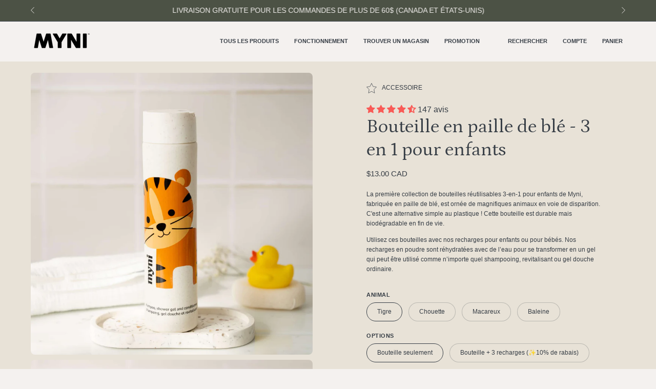

--- FILE ---
content_type: text/html; charset=utf-8
request_url: https://myni.ca/fr/collections/personal-care/products/bottle-for-kids-in-wheat-straw
body_size: 121036
content:
<!doctype html>
<html class="no-js no-touch page-loading" lang="fr">
<head>  <script type="application/vnd.locksmith+json" data-locksmith>{"version":"v254","locked":true,"initialized":true,"scope":"product","access_granted":true,"access_denied":false,"requires_customer":false,"manual_lock":false,"remote_lock":false,"has_timeout":false,"remote_rendered":null,"hide_resource":false,"hide_links_to_resource":false,"transparent":true,"locks":{"all":[679265],"opened":[679265]},"keys":[928886],"keys_signature":"189cdd372e49dc54e634f3e4a57c7be50d9d546872249b41080bedb270bb5e68","state":{"template":"product.wheat-straw-bottles-2024","theme":146039079166,"product":"bottle-for-kids-in-wheat-straw","collection":"personal-care","page":null,"blog":null,"article":null,"app":null},"now":1768733623,"path":"\/collections\/personal-care\/products\/bottle-for-kids-in-wheat-straw","locale_root_url":"\/fr","canonical_url":"https:\/\/myni.ca\/fr\/products\/bottle-for-kids-in-wheat-straw","customer_id":null,"customer_id_signature":"84d2420ab3f965df1f366dc3ed4e5b87e021118cb349e985bfb516f0bdb75a44","cart":null}</script><script data-locksmith>!function(){undefined;!function(){var s=window.Locksmith={},e=document.querySelector('script[type="application/vnd.locksmith+json"]'),n=e&&e.innerHTML;if(s.state={},s.util={},s.loading=!1,n)try{s.state=JSON.parse(n)}catch(d){}if(document.addEventListener&&document.querySelector){var o,i,a,t=[76,79,67,75,83,77,73,84,72,49,49],c=function(){i=t.slice(0)},l="style",r=function(e){e&&27!==e.keyCode&&"click"!==e.type||(document.removeEventListener("keydown",r),document.removeEventListener("click",r),o&&document.body.removeChild(o),o=null)};c(),document.addEventListener("keyup",function(e){if(e.keyCode===i[0]){if(clearTimeout(a),i.shift(),0<i.length)return void(a=setTimeout(c,1e3));c(),r(),(o=document.createElement("div"))[l].width="50%",o[l].maxWidth="1000px",o[l].height="85%",o[l].border="1px rgba(0, 0, 0, 0.2) solid",o[l].background="rgba(255, 255, 255, 0.99)",o[l].borderRadius="4px",o[l].position="fixed",o[l].top="50%",o[l].left="50%",o[l].transform="translateY(-50%) translateX(-50%)",o[l].boxShadow="0 2px 5px rgba(0, 0, 0, 0.3), 0 0 100vh 100vw rgba(0, 0, 0, 0.5)",o[l].zIndex="2147483645";var t=document.createElement("textarea");t.value=JSON.stringify(JSON.parse(n),null,2),t[l].border="none",t[l].display="block",t[l].boxSizing="border-box",t[l].width="100%",t[l].height="100%",t[l].background="transparent",t[l].padding="22px",t[l].fontFamily="monospace",t[l].fontSize="14px",t[l].color="#333",t[l].resize="none",t[l].outline="none",t.readOnly=!0,o.appendChild(t),document.body.appendChild(o),t.addEventListener("click",function(e){e.stopImmediatePropagation()}),t.select(),document.addEventListener("keydown",r),document.addEventListener("click",r)}})}s.isEmbedded=-1!==window.location.search.indexOf("_ab=0&_fd=0&_sc=1"),s.path=s.state.path||window.location.pathname,s.basePath=s.state.locale_root_url.concat("/apps/locksmith").replace(/^\/\//,"/"),s.reloading=!1,s.util.console=window.console||{log:function(){},error:function(){}},s.util.makeUrl=function(e,t){var n,o=s.basePath+e,i=[],a=s.cache();for(n in a)i.push(n+"="+encodeURIComponent(a[n]));for(n in t)i.push(n+"="+encodeURIComponent(t[n]));return s.state.customer_id&&(i.push("customer_id="+encodeURIComponent(s.state.customer_id)),i.push("customer_id_signature="+encodeURIComponent(s.state.customer_id_signature))),o+=(-1===o.indexOf("?")?"?":"&")+i.join("&")},s._initializeCallbacks=[],s.on=function(e,t){if("initialize"!==e)throw'Locksmith.on() currently only supports the "initialize" event';s._initializeCallbacks.push(t)},s.initializeSession=function(e){if(!s.isEmbedded){var t=!1,n=!0,o=!0;(e=e||{}).silent&&(o=n=!(t=!0)),s.ping({silent:t,spinner:n,reload:o,callback:function(){s._initializeCallbacks.forEach(function(e){e()})}})}},s.cache=function(e){var t={};try{var n=function i(e){return(document.cookie.match("(^|; )"+e+"=([^;]*)")||0)[2]};t=JSON.parse(decodeURIComponent(n("locksmith-params")||"{}"))}catch(d){}if(e){for(var o in e)t[o]=e[o];document.cookie="locksmith-params=; expires=Thu, 01 Jan 1970 00:00:00 GMT; path=/",document.cookie="locksmith-params="+encodeURIComponent(JSON.stringify(t))+"; path=/"}return t},s.cache.cart=s.state.cart,s.cache.cartLastSaved=null,s.params=s.cache(),s.util.reload=function(){s.reloading=!0;try{window.location.href=window.location.href.replace(/#.*/,"")}catch(d){s.util.console.error("Preferred reload method failed",d),window.location.reload()}},s.cache.saveCart=function(e){if(!s.cache.cart||s.cache.cart===s.cache.cartLastSaved)return e?e():null;var t=s.cache.cartLastSaved;s.cache.cartLastSaved=s.cache.cart,fetch("/cart/update.js",{method:"POST",headers:{"Content-Type":"application/json",Accept:"application/json"},body:JSON.stringify({attributes:{locksmith:s.cache.cart}})}).then(function(e){if(!e.ok)throw new Error("Cart update failed: "+e.status);return e.json()}).then(function(){e&&e()})["catch"](function(e){if(s.cache.cartLastSaved=t,!s.reloading)throw e})},s.util.spinnerHTML='<style>body{background:#FFF}@keyframes spin{from{transform:rotate(0deg)}to{transform:rotate(360deg)}}#loading{display:flex;width:100%;height:50vh;color:#777;align-items:center;justify-content:center}#loading .spinner{display:block;animation:spin 600ms linear infinite;position:relative;width:50px;height:50px}#loading .spinner-ring{stroke:currentColor;stroke-dasharray:100%;stroke-width:2px;stroke-linecap:round;fill:none}</style><div id="loading"><div class="spinner"><svg width="100%" height="100%"><svg preserveAspectRatio="xMinYMin"><circle class="spinner-ring" cx="50%" cy="50%" r="45%"></circle></svg></svg></div></div>',s.util.clobberBody=function(e){document.body.innerHTML=e},s.util.clobberDocument=function(e){e.responseText&&(e=e.responseText),document.documentElement&&document.removeChild(document.documentElement);var t=document.open("text/html","replace");t.writeln(e),t.close(),setTimeout(function(){var e=t.querySelector("[autofocus]");e&&e.focus()},100)},s.util.serializeForm=function(e){if(e&&"FORM"===e.nodeName){var t,n,o={};for(t=e.elements.length-1;0<=t;t-=1)if(""!==e.elements[t].name)switch(e.elements[t].nodeName){case"INPUT":switch(e.elements[t].type){default:case"text":case"hidden":case"password":case"button":case"reset":case"submit":o[e.elements[t].name]=e.elements[t].value;break;case"checkbox":case"radio":e.elements[t].checked&&(o[e.elements[t].name]=e.elements[t].value);break;case"file":}break;case"TEXTAREA":o[e.elements[t].name]=e.elements[t].value;break;case"SELECT":switch(e.elements[t].type){case"select-one":o[e.elements[t].name]=e.elements[t].value;break;case"select-multiple":for(n=e.elements[t].options.length-1;0<=n;n-=1)e.elements[t].options[n].selected&&(o[e.elements[t].name]=e.elements[t].options[n].value)}break;case"BUTTON":switch(e.elements[t].type){case"reset":case"submit":case"button":o[e.elements[t].name]=e.elements[t].value}}return o}},s.util.on=function(e,a,s,t){t=t||document;var c="locksmith-"+e+a,n=function(e){var t=e.target,n=e.target.parentElement,o=t&&t.className&&(t.className.baseVal||t.className)||"",i=n&&n.className&&(n.className.baseVal||n.className)||"";("string"==typeof o&&-1!==o.split(/\s+/).indexOf(a)||"string"==typeof i&&-1!==i.split(/\s+/).indexOf(a))&&!e[c]&&(e[c]=!0,s(e))};t.attachEvent?t.attachEvent(e,n):t.addEventListener(e,n,!1)},s.util.enableActions=function(e){s.util.on("click","locksmith-action",function(e){e.preventDefault();var t=e.target;t.dataset.confirmWith&&!confirm(t.dataset.confirmWith)||(t.disabled=!0,t.innerText=t.dataset.disableWith,s.post("/action",t.dataset.locksmithParams,{spinner:!1,type:"text",success:function(e){(e=JSON.parse(e.responseText)).message&&alert(e.message),s.util.reload()}}))},e)},s.util.inject=function(e,t){var n=["data","locksmith","append"];if(-1!==t.indexOf(n.join("-"))){var o=document.createElement("div");o.innerHTML=t,e.appendChild(o)}else e.innerHTML=t;var i,a,s=e.querySelectorAll("script");for(a=0;a<s.length;++a){i=s[a];var c=document.createElement("script");if(i.type&&(c.type=i.type),i.src)c.src=i.src;else{var l=document.createTextNode(i.innerHTML);c.appendChild(l)}e.appendChild(c)}var r=e.querySelector("[autofocus]");r&&r.focus()},s.post=function(e,t,n){!1!==(n=n||{}).spinner&&s.util.clobberBody(s.util.spinnerHTML);var o={};n.container===document?(o.layout=1,n.success=function(e){s.util.clobberDocument(e)}):n.container&&(o.layout=0,n.success=function(e){var t=document.getElementById(n.container);s.util.inject(t,e),t.id===t.firstChild.id&&t.parentElement.replaceChild(t.firstChild,t)}),n.form_type&&(t.form_type=n.form_type),n.include_layout_classes!==undefined&&(t.include_layout_classes=n.include_layout_classes),n.lock_id!==undefined&&(t.lock_id=n.lock_id),s.loading=!0;var i=s.util.makeUrl(e,o),a="json"===n.type||"text"===n.type;fetch(i,{method:"POST",headers:{"Content-Type":"application/json",Accept:a?"application/json":"text/html"},body:JSON.stringify(t)}).then(function(e){if(!e.ok)throw new Error("Request failed: "+e.status);return e.text()}).then(function(e){var t=n.success||s.util.clobberDocument;t(a?{responseText:e}:e)})["catch"](function(e){if(!s.reloading)if("dashboard.weglot.com"!==window.location.host){if(!n.silent)throw alert("Something went wrong! Please refresh and try again."),e;console.error(e)}else console.error(e)})["finally"](function(){s.loading=!1})},s.postResource=function(e,t){e.path=s.path,e.search=window.location.search,e.state=s.state,e.passcode&&(e.passcode=e.passcode.trim()),e.email&&(e.email=e.email.trim()),e.state.cart=s.cache.cart,e.locksmith_json=s.jsonTag,e.locksmith_json_signature=s.jsonTagSignature,s.post("/resource",e,t)},s.ping=function(e){if(!s.isEmbedded){e=e||{};s.post("/ping",{path:s.path,search:window.location.search,state:s.state},{spinner:!!e.spinner,silent:"undefined"==typeof e.silent||e.silent,type:"text",success:function(e){e&&e.responseText?(e=JSON.parse(e.responseText)).messages&&0<e.messages.length&&s.showMessages(e.messages):console.error("[Locksmith] Invalid result in ping callback:",e)}})}},s.timeoutMonitor=function(){var e=s.cache.cart;s.ping({callback:function(){e!==s.cache.cart||setTimeout(function(){s.timeoutMonitor()},6e4)}})},s.showMessages=function(e){var t=document.createElement("div");t.style.position="fixed",t.style.left=0,t.style.right=0,t.style.bottom="-50px",t.style.opacity=0,t.style.background="#191919",t.style.color="#ddd",t.style.transition="bottom 0.2s, opacity 0.2s",t.style.zIndex=999999,t.innerHTML="        <style>          .locksmith-ab .locksmith-b { display: none; }          .locksmith-ab.toggled .locksmith-b { display: flex; }          .locksmith-ab.toggled .locksmith-a { display: none; }          .locksmith-flex { display: flex; flex-wrap: wrap; justify-content: space-between; align-items: center; padding: 10px 20px; }          .locksmith-message + .locksmith-message { border-top: 1px #555 solid; }          .locksmith-message a { color: inherit; font-weight: bold; }          .locksmith-message a:hover { color: inherit; opacity: 0.8; }          a.locksmith-ab-toggle { font-weight: inherit; text-decoration: underline; }          .locksmith-text { flex-grow: 1; }          .locksmith-cta { flex-grow: 0; text-align: right; }          .locksmith-cta button { transform: scale(0.8); transform-origin: left; }          .locksmith-cta > * { display: block; }          .locksmith-cta > * + * { margin-top: 10px; }          .locksmith-message a.locksmith-close { flex-grow: 0; text-decoration: none; margin-left: 15px; font-size: 30px; font-family: monospace; display: block; padding: 2px 10px; }                    @media screen and (max-width: 600px) {            .locksmith-wide-only { display: none !important; }            .locksmith-flex { padding: 0 15px; }            .locksmith-flex > * { margin-top: 5px; margin-bottom: 5px; }            .locksmith-cta { text-align: left; }          }                    @media screen and (min-width: 601px) {            .locksmith-narrow-only { display: none !important; }          }        </style>      "+e.map(function(e){return'<div class="locksmith-message">'+e+"</div>"}).join(""),document.body.appendChild(t),document.body.style.position="relative",document.body.parentElement.style.paddingBottom=t.offsetHeight+"px",setTimeout(function(){t.style.bottom=0,t.style.opacity=1},50),s.util.on("click","locksmith-ab-toggle",function(e){e.preventDefault();for(var t=e.target.parentElement;-1===t.className.split(" ").indexOf("locksmith-ab");)t=t.parentElement;-1!==t.className.split(" ").indexOf("toggled")?t.className=t.className.replace("toggled",""):t.className=t.className+" toggled"}),s.util.enableActions(t)}}()}();</script>
      <script data-locksmith>Locksmith.cache.cart=null</script>

  <script data-locksmith>Locksmith.jsonTag="{\"version\":\"v254\",\"locked\":true,\"initialized\":true,\"scope\":\"product\",\"access_granted\":true,\"access_denied\":false,\"requires_customer\":false,\"manual_lock\":false,\"remote_lock\":false,\"has_timeout\":false,\"remote_rendered\":null,\"hide_resource\":false,\"hide_links_to_resource\":false,\"transparent\":true,\"locks\":{\"all\":[679265],\"opened\":[679265]},\"keys\":[928886],\"keys_signature\":\"189cdd372e49dc54e634f3e4a57c7be50d9d546872249b41080bedb270bb5e68\",\"state\":{\"template\":\"product.wheat-straw-bottles-2024\",\"theme\":146039079166,\"product\":\"bottle-for-kids-in-wheat-straw\",\"collection\":\"personal-care\",\"page\":null,\"blog\":null,\"article\":null,\"app\":null},\"now\":1768733623,\"path\":\"\\\/collections\\\/personal-care\\\/products\\\/bottle-for-kids-in-wheat-straw\",\"locale_root_url\":\"\\\/fr\",\"canonical_url\":\"https:\\\/\\\/myni.ca\\\/fr\\\/products\\\/bottle-for-kids-in-wheat-straw\",\"customer_id\":null,\"customer_id_signature\":\"84d2420ab3f965df1f366dc3ed4e5b87e021118cb349e985bfb516f0bdb75a44\",\"cart\":null}";Locksmith.jsonTagSignature="ef0f4543e0576dfa40c5634de003f7eaa49ae0cd44925663a6fbd6555c0a4bd8"</script>
<meta charset="utf-8">
  <meta http-equiv='X-UA-Compatible' content='IE=edge'>
  <meta name="viewport" content="width=device-width, height=device-height, initial-scale=1.0, minimum-scale=1.0">
  <link rel="canonical" href="https://myni.ca/fr/products/bottle-for-kids-in-wheat-straw" /><link rel="preconnect" href="https://fonts.shopifycdn.com" crossorigin><link rel="preload" as="font" href="//myni.ca/cdn/fonts/petrona/petrona_n4.ba8a3238dead492e2024dc34ddb3d60af325e68d.woff2" type="font/woff2" crossorigin><link rel="preload" as="image" href="//myni.ca/cdn/shop/t/98/assets/loading.svg?v=91665432863842511931736711910"><style data-shopify>
  .no-js.page-loading .loading-overlay,
  html:not(.page-loading) .loading-overlay { opacity: 0; visibility: hidden; pointer-events: none; animation: fadeOut 1s ease; transition: visibility 0s linear 1s; }

  .loading-overlay { position: fixed; top: 0; left: 0; z-index: 99999; width: 100vw; height: 100vh; display: flex; align-items: center; justify-content: center; background: var(--overlay-bg, var(--COLOR-BLACK-WHITE)); }</style><link rel="preload" as="image" href="//myni.ca/cdn/shop/files/Favicon_Myni_150x150.png?v=1725144775" data-preload="150x150"><style data-shopify>.loader__image__holder { position: absolute; top: 0; left: 0; width: 100%; height: 100%; font-size: 0; display: none; align-items: center; justify-content: center; animation: pulse-loading 2s infinite ease-in-out; }
    .loader__image__holder:has(.loader__image--fallback) { animation: none; }
    .loading-image .loader__image__holder { display: flex; }
    .loader__image { max-width: 150px; height: auto; object-fit: contain; }
    .loading-image .loader__image--fallback { width: 150px; height: 150px; max-width: 150px; mask: var(--loading-svg) center center/contain no-repeat; background: var(--overlay-bg-svg, var(--COLOR-WHITE-BLACK)); }</style><script>
    const loadingAppearance = "once";
    const loaded = sessionStorage.getItem('loaded');

    if (loadingAppearance === 'once') {
      if (loaded === null) {
        sessionStorage.setItem('loaded', true);
        document.documentElement.classList.add('loading-image');
      }
    } else {
      document.documentElement.classList.add('loading-image');
    }
  </script><link rel="shortcut icon" href="//myni.ca/cdn/shop/files/Favicon_Myni_32x32.png?v=1725144775" type="image/png" />
  <title>Bouteilles en paille de blé - 3 en 1 pour enfants | Rechargeable | myni &ndash; MYNI</title><meta name="description" content="Achetez les bouteilles réutilisables de myni pour utiliser avec nos recharges 3 en 1 pour enfants. Rechargeables. Joli design d&#39;animaux. Livraison gratuite 60$+">


<meta property="og:site_name" content="MYNI">
<meta property="og:url" content="https://myni.ca/fr/products/bottle-for-kids-in-wheat-straw"><meta property="og:title" content="Bouteilles en paille de blé - 3 en 1 pour enfants | Rechargeable | myni">
<meta property="og:type" content="product">
<meta property="og:description" content="Achetez les bouteilles réutilisables de myni pour utiliser avec nos recharges 3 en 1 pour enfants. Rechargeables. Joli design d&#39;animaux. Livraison gratuite 60$+">
<meta property="og:image" content="http://myni.ca/cdn/shop/files/myni_tigerbottle_1.jpg?v=1715361465">
<meta property="og:image:secure_url" content="https://myni.ca/cdn/shop/files/myni_tigerbottle_1.jpg?v=1715361465">
<meta property="og:image:width" content="2048">
  <meta property="og:image:height" content="2048"><meta property="og:price:amount" content="13.00">
<meta property="og:price:currency" content="CAD">
<meta name="twitter:card" content="summary_large_image"><meta name="twitter:title" content="Bouteilles en paille de blé - 3 en 1 pour enfants | Rechargeable | myni">
<meta name="twitter:description" content="Achetez les bouteilles réutilisables de myni pour utiliser avec nos recharges 3 en 1 pour enfants. Rechargeables. Joli design d&#39;animaux. Livraison gratuite 60$+">
<style data-shopify>@font-face {
  font-family: Petrona;
  font-weight: 400;
  font-style: normal;
  font-display: swap;
  src: url("//myni.ca/cdn/fonts/petrona/petrona_n4.ba8a3238dead492e2024dc34ddb3d60af325e68d.woff2") format("woff2"),
       url("//myni.ca/cdn/fonts/petrona/petrona_n4.0d9e908ac91871503cab7812e04f186692860498.woff") format("woff");
}





  @font-face {
  font-family: Petrona;
  font-weight: 500;
  font-style: normal;
  font-display: swap;
  src: url("//myni.ca/cdn/fonts/petrona/petrona_n5.8290dca6c13aa77132053df336663d94063b6c57.woff2") format("woff2"),
       url("//myni.ca/cdn/fonts/petrona/petrona_n5.348f7c34b0696cb4b1bfafcfbfbe502d80218774.woff") format("woff");
}




  @font-face {
  font-family: Petrona;
  font-weight: 100;
  font-style: normal;
  font-display: swap;
  src: url("//myni.ca/cdn/fonts/petrona/petrona_n1.08ad70c3ce245076ec56562960e46ea115914c66.woff2") format("woff2"),
       url("//myni.ca/cdn/fonts/petrona/petrona_n1.a5245710b292cb3f4782cf1f5f50e4e6e52bb3bf.woff") format("woff");
}




  @font-face {
  font-family: Petrona;
  font-weight: 700;
  font-style: normal;
  font-display: swap;
  src: url("//myni.ca/cdn/fonts/petrona/petrona_n7.8f0b6938e4c6f57dca1d71c2d799a3a6be96af37.woff2") format("woff2"),
       url("//myni.ca/cdn/fonts/petrona/petrona_n7.9d88fb3c3e708e09dfffac76539bc871aceddbeb.woff") format("woff");
}






  



  



  



  

:root {--COLOR-PRIMARY-OPPOSITE: #ffffff;
  --COLOR-PRIMARY-OPPOSITE-ALPHA-20: rgba(255, 255, 255, 0.2);
  --COLOR-PRIMARY-LIGHTEN-DARKEN-ALPHA-20: rgba(102, 110, 92, 0.2);
  --COLOR-PRIMARY-LIGHTEN-DARKEN-ALPHA-30: rgba(102, 110, 92, 0.3);

  --PRIMARY-BUTTONS-COLOR-BG: #4c5245;
  --PRIMARY-BUTTONS-COLOR-TEXT: #ffffff;
  --PRIMARY-BUTTONS-COLOR-TEXT-ALPHA-10: rgba(255, 255, 255, 0.1);
  --PRIMARY-BUTTONS-COLOR-BORDER: #4c5245;

  --PRIMARY-BUTTONS-COLOR-LIGHTEN-DARKEN: #666e5c;

  --PRIMARY-BUTTONS-COLOR-ALPHA-05: rgba(76, 82, 69, 0.05);
  --PRIMARY-BUTTONS-COLOR-ALPHA-10: rgba(76, 82, 69, 0.1);
  --PRIMARY-BUTTONS-COLOR-ALPHA-50: rgba(76, 82, 69, 0.5);--COLOR-SECONDARY-OPPOSITE: #000000;
  --COLOR-SECONDARY-OPPOSITE-ALPHA-20: rgba(0, 0, 0, 0.2);
  --COLOR-SECONDARY-LIGHTEN-DARKEN-ALPHA-20: rgba(186, 175, 235, 0.2);
  --COLOR-SECONDARY-LIGHTEN-DARKEN-ALPHA-30: rgba(186, 175, 235, 0.3);

  --SECONDARY-BUTTONS-COLOR-BG: #DDD8F5;
  --SECONDARY-BUTTONS-COLOR-TEXT: #000000;
  --SECONDARY-BUTTONS-COLOR-TEXT-ALPHA-10: rgba(0, 0, 0, 0.1);
  --SECONDARY-BUTTONS-COLOR-BORDER: #DDD8F5;

  --SECONDARY-BUTTONS-COLOR-ALPHA-05: rgba(221, 216, 245, 0.05);
  --SECONDARY-BUTTONS-COLOR-ALPHA-10: rgba(221, 216, 245, 0.1);
  --SECONDARY-BUTTONS-COLOR-ALPHA-50: rgba(221, 216, 245, 0.5);--OUTLINE-BUTTONS-PRIMARY-BG: transparent;
  --OUTLINE-BUTTONS-PRIMARY-TEXT: #4c5245;
  --OUTLINE-BUTTONS-PRIMARY-TEXT-ALPHA-10: rgba(76, 82, 69, 0.1);
  --OUTLINE-BUTTONS-PRIMARY-BORDER: #4c5245;
  --OUTLINE-BUTTONS-PRIMARY-BG-HOVER: rgba(102, 110, 92, 0.2);

  --OUTLINE-BUTTONS-SECONDARY-BG: transparent;
  --OUTLINE-BUTTONS-SECONDARY-TEXT: #DDD8F5;
  --OUTLINE-BUTTONS-SECONDARY-TEXT-ALPHA-10: rgba(221, 216, 245, 0.1);
  --OUTLINE-BUTTONS-SECONDARY-BORDER: #DDD8F5;
  --OUTLINE-BUTTONS-SECONDARY-BG-HOVER: rgba(186, 175, 235, 0.2);

  --OUTLINE-BUTTONS-WHITE-BG: transparent;
  --OUTLINE-BUTTONS-WHITE-TEXT: #ffffff;
  --OUTLINE-BUTTONS-WHITE-TEXT-ALPHA-10: rgba(255, 255, 255, 0.1);
  --OUTLINE-BUTTONS-WHITE-BORDER: #ffffff;

  --OUTLINE-BUTTONS-BLACK-BG: transparent;
  --OUTLINE-BUTTONS-BLACK-TEXT: #000000;
  --OUTLINE-BUTTONS-BLACK-TEXT-ALPHA-10: rgba(0, 0, 0, 0.1);
  --OUTLINE-BUTTONS-BLACK-BORDER: #000000;--OUTLINE-SOLID-BUTTONS-PRIMARY-BG: #4c5245;
  --OUTLINE-SOLID-BUTTONS-PRIMARY-TEXT: #ffffff;
  --OUTLINE-SOLID-BUTTONS-PRIMARY-TEXT-ALPHA-10: rgba(255, 255, 255, 0.1);
  --OUTLINE-SOLID-BUTTONS-PRIMARY-BORDER: #ffffff;
  --OUTLINE-SOLID-BUTTONS-PRIMARY-BG-HOVER: rgba(255, 255, 255, 0.2);

  --OUTLINE-SOLID-BUTTONS-SECONDARY-BG: #DDD8F5;
  --OUTLINE-SOLID-BUTTONS-SECONDARY-TEXT: #000000;
  --OUTLINE-SOLID-BUTTONS-SECONDARY-TEXT-ALPHA-10: rgba(0, 0, 0, 0.1);
  --OUTLINE-SOLID-BUTTONS-SECONDARY-BORDER: #000000;
  --OUTLINE-SOLID-BUTTONS-SECONDARY-BG-HOVER: rgba(0, 0, 0, 0.2);

  --OUTLINE-SOLID-BUTTONS-WHITE-BG: #ffffff;
  --OUTLINE-SOLID-BUTTONS-WHITE-TEXT: #000000;
  --OUTLINE-SOLID-BUTTONS-WHITE-TEXT-ALPHA-10: rgba(0, 0, 0, 0.1);
  --OUTLINE-SOLID-BUTTONS-WHITE-BORDER: #000000;

  --OUTLINE-SOLID-BUTTONS-BLACK-BG: #000000;
  --OUTLINE-SOLID-BUTTONS-BLACK-TEXT: #ffffff;
  --OUTLINE-SOLID-BUTTONS-BLACK-TEXT-ALPHA-10: rgba(255, 255, 255, 0.1);
  --OUTLINE-SOLID-BUTTONS-BLACK-BORDER: #ffffff;--COLOR-HEADING: #363d45;
  --COLOR-TEXT: #363d45;
  --COLOR-TEXT-DARKEN: #090a0c;
  --COLOR-TEXT-LIGHTEN: #63707e;
  --COLOR-TEXT-ALPHA-5: rgba(54, 61, 69, 0.05);
  --COLOR-TEXT-ALPHA-8: rgba(54, 61, 69, 0.08);
  --COLOR-TEXT-ALPHA-10: rgba(54, 61, 69, 0.1);
  --COLOR-TEXT-ALPHA-15: rgba(54, 61, 69, 0.15);
  --COLOR-TEXT-ALPHA-20: rgba(54, 61, 69, 0.2);
  --COLOR-TEXT-ALPHA-25: rgba(54, 61, 69, 0.25);
  --COLOR-TEXT-ALPHA-50: rgba(54, 61, 69, 0.5);
  --COLOR-TEXT-ALPHA-60: rgba(54, 61, 69, 0.6);
  --COLOR-TEXT-ALPHA-85: rgba(54, 61, 69, 0.85);

  --COLOR-BG: #f4f1ef;
  --COLOR-BG-ALPHA-25: rgba(244, 241, 239, 0.25);
  --COLOR-BG-ALPHA-35: rgba(244, 241, 239, 0.35);
  --COLOR-BG-ALPHA-60: rgba(244, 241, 239, 0.6);
  --COLOR-BG-ALPHA-65: rgba(244, 241, 239, 0.65);
  --COLOR-BG-ALPHA-85: rgba(244, 241, 239, 0.85);
  --COLOR-BG-DARKEN: #dfd7d1;
  --COLOR-BG-LIGHTEN-DARKEN: #dfd7d1;
  --COLOR-BG-LIGHTEN-DARKEN-SHIMMER-BG: #f0ece9;
  --COLOR-BG-LIGHTEN-DARKEN-SHIMMER-EFFECT: #ece6e3;
  --COLOR-BG-LIGHTEN-DARKEN-SHIMMER-ENHANCEMENT: #000000;
  --COLOR-BG-LIGHTEN-DARKEN-FOREGROUND: #eee9e6;
  --COLOR-BG-LIGHTEN-DARKEN-HIGHLIGHT: #eee9e2;
  --COLOR-BG-LIGHTEN-DARKEN-SEARCH-LOADER: #cabcb3;
  --COLOR-BG-LIGHTEN-DARKEN-SEARCH-LOADER-LINE: #dfd7d1;
  --COLOR-BG-LIGHTEN-DARKEN-2: #cabdb3;
  --COLOR-BG-LIGHTEN-DARKEN-3: #c0b0a4;
  --COLOR-BG-LIGHTEN-DARKEN-4: #b5a395;
  --COLOR-BG-LIGHTEN-DARKEN-5: #ab9686;
  --COLOR-BG-LIGHTEN-DARKEN-6: #a08977;
  --COLOR-BG-LIGHTEN-DARKEN-CONTRAST: #b6a294;
  --COLOR-BG-LIGHTEN-DARKEN-CONTRAST-2: #ab9485;
  --COLOR-BG-LIGHTEN-DARKEN-CONTRAST-3: #a18776;
  --COLOR-BG-LIGHTEN-DARKEN-CONTRAST-4: #967a67;
  --COLOR-BG-LIGHTEN-DARKEN-CONTRAST-5: #876e5d;
  --COLOR-BG-LIGHTEN-DARKEN-CONTRAST-6: #786152;

  --COLOR-BG-SECONDARY: #eee9e2;
  --COLOR-BG-SECONDARY-LIGHTEN-DARKEN: #dbd1c2;
  --COLOR-BG-SECONDARY-LIGHTEN-DARKEN-CONTRAST: #846d4d;

  --COLOR-INPUT-BG: #f4f1ef;

  --COLOR-ACCENT: #fdf9b4;
  --COLOR-ACCENT-TEXT: #000;
  --COLOR-ACCENT-MIX-ALPHA: rgba(127, 125, 90, 0.25);

  --COLOR-BORDER: #d3d3d3;
  --COLOR-BORDER-ALPHA-15: rgba(211, 211, 211, 0.15);
  --COLOR-BORDER-ALPHA-30: rgba(211, 211, 211, 0.3);
  --COLOR-BORDER-ALPHA-50: rgba(211, 211, 211, 0.5);
  --COLOR-BORDER-ALPHA-65: rgba(211, 211, 211, 0.65);
  --COLOR-BORDER-LIGHTEN-DARKEN: #868686;
  --COLOR-BORDER-HAIRLINE: #eee9e6;

  --COLOR-SALE-BG: #f5f7a0;
  --COLOR-SALE-TEXT: #0B0B0B;
  --COLOR-CUSTOM-BG: #f5f7a0;
  --COLOR-CUSTOM-TEXT: #0B0B0B;
  --COLOR-SOLD-BG: #f5f7a0;
  --COLOR-SOLD-TEXT: #0B0B0B;
  --COLOR-SAVING-BG: #f5f7a0;
  --COLOR-SAVING-TEXT: #0B0B0B;

  --COLOR-WHITE-BLACK: #fff;
  --COLOR-BLACK-WHITE: #000;
  --COLOR-BLACK-WHITE-ALPHA-25: rgba(0, 0, 0, 0.25);
  --COLOR-BLACK-WHITE-ALPHA-34: rgba(0, 0, 0, 0.34);
  --COLOR-BG-OVERLAY: rgba(255, 255, 255, 0.5);--COLOR-DISABLED-GREY: rgba(54, 61, 69, 0.05);
  --COLOR-DISABLED-GREY-DARKEN: rgba(54, 61, 69, 0.45);
  --COLOR-ERROR: #D02E2E;
  --COLOR-ERROR-BG: #f3cbcb;
  --COLOR-SUCCESS: #56AD6A;
  --COLOR-SUCCESS-BG: #ECFEF0;
  --COLOR-WARN: #ECBD5E;
  --COLOR-TRANSPARENT: rgba(255, 255, 255, 0);

  --COLOR-WHITE: #ffffff;
  --COLOR-WHITE-DARKEN: #f2f2f2;
  --COLOR-WHITE-ALPHA-10: rgba(255, 255, 255, 0.1);
  --COLOR-WHITE-ALPHA-20: rgba(255, 255, 255, 0.2);
  --COLOR-WHITE-ALPHA-25: rgba(255, 255, 255, 0.25);
  --COLOR-WHITE-ALPHA-50: rgba(255, 255, 255, 0.5);
  --COLOR-WHITE-ALPHA-60: rgba(255, 255, 255, 0.6);
  --COLOR-BLACK: #000000;
  --COLOR-BLACK-LIGHTEN: #1a1a1a;
  --COLOR-BLACK-ALPHA-10: rgba(0, 0, 0, 0.1);
  --COLOR-BLACK-ALPHA-20: rgba(0, 0, 0, 0.2);
  --COLOR-BLACK-ALPHA-25: rgba(0, 0, 0, 0.25);
  --COLOR-BLACK-ALPHA-50: rgba(0, 0, 0, 0.5);
  --COLOR-BLACK-ALPHA-60: rgba(0, 0, 0, 0.6);--FONT-STACK-BODY: "system_ui", -apple-system, 'Segoe UI', Roboto, 'Helvetica Neue', 'Noto Sans', 'Liberation Sans', Arial, sans-serif, 'Apple Color Emoji', 'Segoe UI Emoji', 'Segoe UI Symbol', 'Noto Color Emoji';
  --FONT-STYLE-BODY: normal;
  --FONT-STYLE-BODY-ITALIC: italic;
  --FONT-ADJUST-BODY: 0.85;

  --FONT-WEIGHT-BODY: 400;
  --FONT-WEIGHT-BODY-LIGHT: 300;
  --FONT-WEIGHT-BODY-MEDIUM: 700;
  --FONT-WEIGHT-BODY-BOLD: 700;

  --FONT-STACK-HEADING: Petrona, serif;
  --FONT-STYLE-HEADING: normal;
  --FONT-STYLE-HEADING-ITALIC: italic;
  --FONT-ADJUST-HEADING: 1.15;

  --FONT-WEIGHT-HEADING: 400;
  --FONT-WEIGHT-HEADING-LIGHT: 100;
  --FONT-WEIGHT-HEADING-MEDIUM: 700;
  --FONT-WEIGHT-HEADING-BOLD: 500;

  --FONT-STACK-NAV: "system_ui", -apple-system, 'Segoe UI', Roboto, 'Helvetica Neue', 'Noto Sans', 'Liberation Sans', Arial, sans-serif, 'Apple Color Emoji', 'Segoe UI Emoji', 'Segoe UI Symbol', 'Noto Color Emoji';
  --FONT-STYLE-NAV: normal;
  --FONT-STYLE-NAV-ITALIC: italic;
  --FONT-ADJUST-NAV: 0.95;
  --FONT-ADJUST-NAV-TOP-LEVEL: 0.7;

  --FONT-WEIGHT-NAV: 400;
  --FONT-WEIGHT-NAV-LIGHT: 300;
  --FONT-WEIGHT-NAV-MEDIUM: 700;
  --FONT-WEIGHT-NAV-BOLD: 700;

  --FONT-ADJUST-PRODUCT-GRID: 0.9;
  --FONT-ADJUST-PRODUCT-GRID-HEADING: 0.9;

  --FONT-ADJUST-BADGES: 1.0;

  --FONT-STACK-BUTTON: "system_ui", -apple-system, 'Segoe UI', Roboto, 'Helvetica Neue', 'Noto Sans', 'Liberation Sans', Arial, sans-serif, 'Apple Color Emoji', 'Segoe UI Emoji', 'Segoe UI Symbol', 'Noto Color Emoji';
  --FONT-STYLE-BUTTON: normal;
  --FONT-STYLE-BUTTON-ITALIC: italic;
  --FONT-ADJUST-BUTTON: 0.9;

  --FONT-WEIGHT-BUTTON: 400;
  --FONT-WEIGHT-BUTTON-MEDIUM: 700;
  --FONT-WEIGHT-BUTTON-BOLD: 700;

  --FONT-STACK-SUBHEADING: "system_ui", -apple-system, 'Segoe UI', Roboto, 'Helvetica Neue', 'Noto Sans', 'Liberation Sans', Arial, sans-serif, 'Apple Color Emoji', 'Segoe UI Emoji', 'Segoe UI Symbol', 'Noto Color Emoji';
  --FONT-STYLE-SUBHEADING: normal;
  --FONT-ADJUST-SUBHEADING: 0.8;

  --FONT-WEIGHT-SUBHEADING: 400;
  --FONT-WEIGHT-SUBHEADING-BOLD: 700;

  --FONT-STACK-LABEL: "system_ui", -apple-system, 'Segoe UI', Roboto, 'Helvetica Neue', 'Noto Sans', 'Liberation Sans', Arial, sans-serif, 'Apple Color Emoji', 'Segoe UI Emoji', 'Segoe UI Symbol', 'Noto Color Emoji';
  --FONT-STYLE-LABEL: normal;
  --FONT-ADJUST-LABEL: 0.65;

  --FONT-WEIGHT-LABEL: 700;

  --LETTER-SPACING-NAV: 0.0em;
  --LETTER-SPACING-SUBHEADING: 0.0em;
  --LETTER-SPACING-BUTTON: 0.1em;
  --LETTER-SPACING-LABEL: 0.05em;

  --BUTTON-TEXT-CAPS: uppercase;
  --HEADING-TEXT-CAPS: none;
  --SUBHEADING-TEXT-CAPS: uppercase;
  --LABEL-TEXT-CAPS: uppercase;--FONT-SIZE-INPUT: 1rem;--RADIUS: 30px;
  --RADIUS-SMALL: 22px;
  --RADIUS-TINY: 14px;
  --RADIUS-BADGE: 3px;
  --RADIUS-CHECKBOX: 4px;
  --RADIUS-TEXTAREA: 8px;--PRODUCT-MEDIA-PADDING-TOP: 100%;--BORDER-WIDTH: 1px;--STROKE-WIDTH: 12px;--SITE-WIDTH: 1440px;
  --SITE-WIDTH-NARROW: 840px;--COLOR-UPSELLS-BG: #F1EFE8;
  --COLOR-UPSELLS-TEXT: #0B0B0B;
  --COLOR-UPSELLS-TEXT-LIGHTEN: #3e3e3e;
  --COLOR-UPSELLS-DISABLED-GREY-DARKEN: rgba(11, 11, 11, 0.45);
  --UPSELLS-HEIGHT: 130px;
  --UPSELLS-IMAGE-WIDTH: 60%;--ICON-ARROW-RIGHT: url( "//myni.ca/cdn/shop/t/98/assets/icon-chevron-right.svg?v=115618353204357621731736711910" );--loading-svg: url( "//myni.ca/cdn/shop/t/98/assets/loading.svg?v=91665432863842511931736711910" );
  --icon-check: url( "//myni.ca/cdn/shop/t/98/assets/icon-check.svg?v=175316081881880408121736711910" );
  --icon-check-swatch: url( "//myni.ca/cdn/shop/t/98/assets/icon-check-swatch.svg?v=131897745589030387781736711910" );
  --icon-zoom-in: url( "//myni.ca/cdn/shop/t/98/assets/icon-zoom-in.svg?v=157433013461716915331736711910" );
  --icon-zoom-out: url( "//myni.ca/cdn/shop/t/98/assets/icon-zoom-out.svg?v=164909107869959372931736711910" );--collection-sticky-bar-height: 0px;
  --collection-image-padding-top: 60%;

  --drawer-width: 400px;
  --drawer-transition: transform 0.4s cubic-bezier(0.46, 0.01, 0.32, 1);--gutter: 60px;
  --gutter-mobile: 20px;
  --grid-gutter: 20px;
  --grid-gutter-mobile: 35px;--inner: 20px;
  --inner-tablet: 18px;
  --inner-mobile: 16px;--grid: repeat(4, minmax(0, 1fr));
  --grid-tablet: repeat(3, minmax(0, 1fr));
  --grid-mobile: repeat(2, minmax(0, 1fr));
  --megamenu-grid: repeat(4, minmax(0, 1fr));
  --grid-row: 1 / span 4;--scrollbar-width: 0px;--overlay: #000;
  --overlay-opacity: 1;--swatch-width: 38px;
  --swatch-height: 26px;
  --swatch-size: 32px;
  --swatch-size-mobile: 30px;

  
  --move-offset: 20px;

  
  --autoplay-speed: 2200ms;
}


</style><link href="//myni.ca/cdn/shop/t/98/assets/theme.css?v=49098270647507041701737942677" rel="stylesheet" type="text/css" media="all" /><script type="text/javascript">
    if (window.MSInputMethodContext && document.documentMode) {
      var scripts = document.getElementsByTagName('script')[0];
      var polyfill = document.createElement("script");
      polyfill.defer = true;
      polyfill.src = "//myni.ca/cdn/shop/t/98/assets/ie11.js?v=164037955086922138091736711910";

      scripts.parentNode.insertBefore(polyfill, scripts);

      document.documentElement.classList.add('ie11');
    } else {
      document.documentElement.className = document.documentElement.className.replace('no-js', 'js');
    }

    let root = '/fr';
    if (root[root.length - 1] !== '/') {
      root = `${root}/`;
    }

    window.theme = {
      routes: {
        root: root,
        cart_url: "\/fr\/cart",
        cart_add_url: "\/fr\/cart\/add",
        cart_change_url: "\/fr\/cart\/change",
        shop_url: "https:\/\/myni.ca",
        searchUrl: '/fr/search',
        predictiveSearchUrl: '/fr/search/suggest',
        product_recommendations_url: "\/fr\/recommendations\/products"
      },
      assets: {
        photoswipe: '//myni.ca/cdn/shop/t/98/assets/photoswipe.js?v=162613001030112971491736711910',
        smoothscroll: '//myni.ca/cdn/shop/t/98/assets/smoothscroll.js?v=37906625415260927261736711910',
        no_image: "//myni.ca/cdn/shop/files/Favicon_Myni_1024x.png?v=1725144775",
        swatches: '//myni.ca/cdn/shop/t/98/assets/swatches.json?v=108341084980828767351736711910',
        base: "//myni.ca/cdn/shop/t/98/assets/"
      },
      strings: {
        add_to_cart: "Ajouter au panier",
        cart_acceptance_error: "Vous devez accepter nos termes et conditions.",
        cart_empty: "Votre panier est actuellement vide.",
        cart_price: "Prix",
        cart_quantity: "Quantité",
        cart_items_one: "{{ count }} Objet",
        cart_items_many: "{{ count }} Objets",
        cart_title: "Le panier",
        cart_total: "Totale",
        continue_shopping: "Continuer vos achats",
        free: "Gratuit",
        limit_error: "Désolé, il semble que nous n’ayons pas assez de ce produit.",
        preorder: "Pré-commander",
        remove: "Retirer",
        sale_badge_text: "En vente",
        saving_badge: "Économisez {{ discount }}",
        saving_up_to_badge: "Économisez jusqu'à {{ discount }}",
        sold_out: "Épuisé",
        subscription: "Abonnement",
        unavailable: "Indisponible",
        unit_price_label: "Prix ​​unitaire",
        unit_price_separator: "par",
        zero_qty_error: "La quantité doit être supérieur à 0.",
        delete_confirm: "Êtes-vous certain(e) de vouloir supprimer cette adresse ?",
        newsletter_product_availability: "Prévenez-moi quand il est disponible"
      },
      icons: {
        plus: '<svg aria-hidden="true" focusable="false" role="presentation" class="icon icon-toggle-plus" viewBox="0 0 192 192"><path d="M30 96h132M96 30v132" stroke="currentColor" stroke-linecap="round" stroke-linejoin="round"/></svg>',
        minus: '<svg aria-hidden="true" focusable="false" role="presentation" class="icon icon-toggle-minus" viewBox="0 0 192 192"><path d="M30 96h132" stroke="currentColor" stroke-linecap="round" stroke-linejoin="round"/></svg>',
        close: '<svg aria-hidden="true" focusable="false" role="presentation" class="icon icon-close" viewBox="0 0 192 192"><path d="M150 42 42 150M150 150 42 42" stroke="currentColor" stroke-linecap="round" stroke-linejoin="round"/></svg>'
      },
      settings: {
        animationsEnabled: true,
        cartType: "drawer",
        enableAcceptTerms: false,
        enableInfinityScroll: true,
        enablePaymentButton: true,
        gridImageSize: "contain",
        gridImageAspectRatio: 1,
        mobileMenuBehaviour: "link",
        productGridHover: "image",
        savingBadgeType: "percentage",
        showSaleBadge: false,
        showSoldBadge: true,
        showSavingBadge: true,
        quickBuy: "quick_buy",
        suggestArticles: false,
        suggestCollections: true,
        suggestProducts: true,
        suggestPages: false,
        suggestionsResultsLimit: 10,
        currency_code_enable: true,
        hideInventoryCount: true,
        colorSwatchesType: "theme",
        atcButtonShowPrice: true,
      },
      sizes: {
        mobile: 480,
        small: 768,
        large: 1024,
        widescreen: 1440
      },
      moneyFormat: "${{amount}}",
      moneyWithCurrencyFormat: "${{amount}} CAD",
      subtotal: 0,
      current_iso_code: "CAD",
      info: {
        name: 'Palo Alto'
      },
      version: '6.0.2'
    };
    window.PaloAlto = window.PaloAlto || {};
    window.slate = window.slate || {};
    window.isHeaderTransparent = false;
    window.stickyHeaderHeight = 60;
    window.lastWindowWidth = window.innerWidth || document.documentElement.clientWidth;
  </script><script src="//myni.ca/cdn/shop/t/98/assets/vendor.js?v=164905933048751944601736711910" defer="defer"></script>
  <script src="//myni.ca/cdn/shop/t/98/assets/theme.js?v=96876053026074616611736711910" defer="defer"></script><script>window.performance && window.performance.mark && window.performance.mark('shopify.content_for_header.start');</script><meta name="google-site-verification" content="4EUntqXszCE6K_jGTStu62FsgX9hUOnotv0b9E5sO1Y">
<meta name="google-site-verification" content="BIibRWQGWRxHavAQrxZkyC10cGroXjZpKR9cVd1g_rQ">
<meta name="google-site-verification" content="2mp1RPK3kMlJSq_qYOev9-crbCdORvS1GuPseB2S_bg">
<meta name="google-site-verification" content="ami3LHQbGZqdceuNSVeTNIqicw9xEuVAQFGeDqboeN4">
<meta name="facebook-domain-verification" content="hmuyvul68p24cq5il74sxkgex9qcxj">
<meta id="shopify-digital-wallet" name="shopify-digital-wallet" content="/32918765701/digital_wallets/dialog">
<meta name="shopify-checkout-api-token" content="c3f4f1eb39c5018a0828152709eeb0fc">
<meta id="in-context-paypal-metadata" data-shop-id="32918765701" data-venmo-supported="false" data-environment="production" data-locale="fr_FR" data-paypal-v4="true" data-currency="CAD">
<link rel="alternate" hreflang="x-default" href="https://myni.ca/products/bottle-for-kids-in-wheat-straw">
<link rel="alternate" hreflang="en" href="https://myni.ca/products/bottle-for-kids-in-wheat-straw">
<link rel="alternate" hreflang="fr" href="https://myni.ca/fr/products/bottle-for-kids-in-wheat-straw">
<link rel="alternate" type="application/json+oembed" href="https://myni.ca/fr/products/bottle-for-kids-in-wheat-straw.oembed">
<script async="async" src="/checkouts/internal/preloads.js?locale=fr-CA"></script>
<link rel="preconnect" href="https://shop.app" crossorigin="anonymous">
<script async="async" src="https://shop.app/checkouts/internal/preloads.js?locale=fr-CA&shop_id=32918765701" crossorigin="anonymous"></script>
<script id="apple-pay-shop-capabilities" type="application/json">{"shopId":32918765701,"countryCode":"CA","currencyCode":"CAD","merchantCapabilities":["supports3DS"],"merchantId":"gid:\/\/shopify\/Shop\/32918765701","merchantName":"MYNI","requiredBillingContactFields":["postalAddress","email","phone"],"requiredShippingContactFields":["postalAddress","email","phone"],"shippingType":"shipping","supportedNetworks":["visa","masterCard","amex","discover","interac","jcb"],"total":{"type":"pending","label":"MYNI","amount":"1.00"},"shopifyPaymentsEnabled":true,"supportsSubscriptions":true}</script>
<script id="shopify-features" type="application/json">{"accessToken":"c3f4f1eb39c5018a0828152709eeb0fc","betas":["rich-media-storefront-analytics"],"domain":"myni.ca","predictiveSearch":true,"shopId":32918765701,"locale":"fr"}</script>
<script>var Shopify = Shopify || {};
Shopify.shop = "we-fillgood.myshopify.com";
Shopify.locale = "fr";
Shopify.currency = {"active":"CAD","rate":"1.0"};
Shopify.country = "CA";
Shopify.theme = {"name":"Palo Alto - 2025-01-12","id":146039079166,"schema_name":"Palo Alto","schema_version":"6.0.2","theme_store_id":777,"role":"main"};
Shopify.theme.handle = "null";
Shopify.theme.style = {"id":null,"handle":null};
Shopify.cdnHost = "myni.ca/cdn";
Shopify.routes = Shopify.routes || {};
Shopify.routes.root = "/fr/";</script>
<script type="module">!function(o){(o.Shopify=o.Shopify||{}).modules=!0}(window);</script>
<script>!function(o){function n(){var o=[];function n(){o.push(Array.prototype.slice.apply(arguments))}return n.q=o,n}var t=o.Shopify=o.Shopify||{};t.loadFeatures=n(),t.autoloadFeatures=n()}(window);</script>
<script>
  window.ShopifyPay = window.ShopifyPay || {};
  window.ShopifyPay.apiHost = "shop.app\/pay";
  window.ShopifyPay.redirectState = null;
</script>
<script id="shop-js-analytics" type="application/json">{"pageType":"product"}</script>
<script defer="defer" async type="module" src="//myni.ca/cdn/shopifycloud/shop-js/modules/v2/client.init-shop-cart-sync_XvpUV7qp.fr.esm.js"></script>
<script defer="defer" async type="module" src="//myni.ca/cdn/shopifycloud/shop-js/modules/v2/chunk.common_C2xzKNNs.esm.js"></script>
<script type="module">
  await import("//myni.ca/cdn/shopifycloud/shop-js/modules/v2/client.init-shop-cart-sync_XvpUV7qp.fr.esm.js");
await import("//myni.ca/cdn/shopifycloud/shop-js/modules/v2/chunk.common_C2xzKNNs.esm.js");

  window.Shopify.SignInWithShop?.initShopCartSync?.({"fedCMEnabled":true,"windoidEnabled":true});

</script>
<script defer="defer" async type="module" src="//myni.ca/cdn/shopifycloud/shop-js/modules/v2/client.payment-terms_eoGasybT.fr.esm.js"></script>
<script defer="defer" async type="module" src="//myni.ca/cdn/shopifycloud/shop-js/modules/v2/chunk.common_C2xzKNNs.esm.js"></script>
<script defer="defer" async type="module" src="//myni.ca/cdn/shopifycloud/shop-js/modules/v2/chunk.modal_7MqWQJ87.esm.js"></script>
<script type="module">
  await import("//myni.ca/cdn/shopifycloud/shop-js/modules/v2/client.payment-terms_eoGasybT.fr.esm.js");
await import("//myni.ca/cdn/shopifycloud/shop-js/modules/v2/chunk.common_C2xzKNNs.esm.js");
await import("//myni.ca/cdn/shopifycloud/shop-js/modules/v2/chunk.modal_7MqWQJ87.esm.js");

  
</script>
<script>
  window.Shopify = window.Shopify || {};
  if (!window.Shopify.featureAssets) window.Shopify.featureAssets = {};
  window.Shopify.featureAssets['shop-js'] = {"shop-cart-sync":["modules/v2/client.shop-cart-sync_C66VAAYi.fr.esm.js","modules/v2/chunk.common_C2xzKNNs.esm.js"],"init-fed-cm":["modules/v2/client.init-fed-cm_By4eIqYa.fr.esm.js","modules/v2/chunk.common_C2xzKNNs.esm.js"],"shop-button":["modules/v2/client.shop-button_Bz0N9rYp.fr.esm.js","modules/v2/chunk.common_C2xzKNNs.esm.js"],"shop-cash-offers":["modules/v2/client.shop-cash-offers_B90ok608.fr.esm.js","modules/v2/chunk.common_C2xzKNNs.esm.js","modules/v2/chunk.modal_7MqWQJ87.esm.js"],"init-windoid":["modules/v2/client.init-windoid_CdJe_Ee3.fr.esm.js","modules/v2/chunk.common_C2xzKNNs.esm.js"],"shop-toast-manager":["modules/v2/client.shop-toast-manager_kCJHoUCw.fr.esm.js","modules/v2/chunk.common_C2xzKNNs.esm.js"],"init-shop-email-lookup-coordinator":["modules/v2/client.init-shop-email-lookup-coordinator_BPuRLqHy.fr.esm.js","modules/v2/chunk.common_C2xzKNNs.esm.js"],"init-shop-cart-sync":["modules/v2/client.init-shop-cart-sync_XvpUV7qp.fr.esm.js","modules/v2/chunk.common_C2xzKNNs.esm.js"],"avatar":["modules/v2/client.avatar_BTnouDA3.fr.esm.js"],"pay-button":["modules/v2/client.pay-button_CmFhG2BZ.fr.esm.js","modules/v2/chunk.common_C2xzKNNs.esm.js"],"init-customer-accounts":["modules/v2/client.init-customer-accounts_C5-IhKGM.fr.esm.js","modules/v2/client.shop-login-button_DrlPOW6Z.fr.esm.js","modules/v2/chunk.common_C2xzKNNs.esm.js","modules/v2/chunk.modal_7MqWQJ87.esm.js"],"init-shop-for-new-customer-accounts":["modules/v2/client.init-shop-for-new-customer-accounts_Cv1WqR1n.fr.esm.js","modules/v2/client.shop-login-button_DrlPOW6Z.fr.esm.js","modules/v2/chunk.common_C2xzKNNs.esm.js","modules/v2/chunk.modal_7MqWQJ87.esm.js"],"shop-login-button":["modules/v2/client.shop-login-button_DrlPOW6Z.fr.esm.js","modules/v2/chunk.common_C2xzKNNs.esm.js","modules/v2/chunk.modal_7MqWQJ87.esm.js"],"init-customer-accounts-sign-up":["modules/v2/client.init-customer-accounts-sign-up_Dqgdz3C3.fr.esm.js","modules/v2/client.shop-login-button_DrlPOW6Z.fr.esm.js","modules/v2/chunk.common_C2xzKNNs.esm.js","modules/v2/chunk.modal_7MqWQJ87.esm.js"],"shop-follow-button":["modules/v2/client.shop-follow-button_D7RRykwK.fr.esm.js","modules/v2/chunk.common_C2xzKNNs.esm.js","modules/v2/chunk.modal_7MqWQJ87.esm.js"],"checkout-modal":["modules/v2/client.checkout-modal_NILs_SXn.fr.esm.js","modules/v2/chunk.common_C2xzKNNs.esm.js","modules/v2/chunk.modal_7MqWQJ87.esm.js"],"lead-capture":["modules/v2/client.lead-capture_CSmE_fhP.fr.esm.js","modules/v2/chunk.common_C2xzKNNs.esm.js","modules/v2/chunk.modal_7MqWQJ87.esm.js"],"shop-login":["modules/v2/client.shop-login_CKcjyRl_.fr.esm.js","modules/v2/chunk.common_C2xzKNNs.esm.js","modules/v2/chunk.modal_7MqWQJ87.esm.js"],"payment-terms":["modules/v2/client.payment-terms_eoGasybT.fr.esm.js","modules/v2/chunk.common_C2xzKNNs.esm.js","modules/v2/chunk.modal_7MqWQJ87.esm.js"]};
</script>
<script>(function() {
  var isLoaded = false;
  function asyncLoad() {
    if (isLoaded) return;
    isLoaded = true;
    var urls = ["https:\/\/cdn-app.sealsubscriptions.com\/shopify\/public\/js\/sealsubscriptions.js?shop=we-fillgood.myshopify.com","https:\/\/reconvert-cdn.com\/assets\/js\/reconvert_script_tags.mini.js?scid=ZDZjNmQ3YWYzODg1OWU5NWU1OGYwNjFmMjQwOTFhNDYuYTE3OTIzYjI4Mjk0YzU5YzQ2YjYwNDM4N2U0ZjNmZjM=\u0026shop=we-fillgood.myshopify.com","https:\/\/reconvert-cdn.com\/v1\/assets\/js\/store_reconvert_node.js?shop=we-fillgood.myshopify.com","\/\/cdn.shopify.com\/proxy\/6ce9e3ff5009b823d34a316e1d46c8240d2a337f9c6f1e6058b0cf47afc076ab\/api.goaffpro.com\/loader.js?shop=we-fillgood.myshopify.com\u0026sp-cache-control=cHVibGljLCBtYXgtYWdlPTkwMA","https:\/\/tools.luckyorange.com\/core\/lo.js?site-id=d1274adb\u0026shop=we-fillgood.myshopify.com","https:\/\/cdn-bundler.nice-team.net\/app\/js\/bundler.js?shop=we-fillgood.myshopify.com"];
    for (var i = 0; i < urls.length; i++) {
      var s = document.createElement('script');
      s.type = 'text/javascript';
      s.async = true;
      s.src = urls[i];
      var x = document.getElementsByTagName('script')[0];
      x.parentNode.insertBefore(s, x);
    }
  };
  if(window.attachEvent) {
    window.attachEvent('onload', asyncLoad);
  } else {
    window.addEventListener('load', asyncLoad, false);
  }
})();</script>
<script id="__st">var __st={"a":32918765701,"offset":-18000,"reqid":"5a84ad87-fbc4-4689-b1e4-671d4602c0dd-1768733622","pageurl":"myni.ca\/fr\/collections\/personal-care\/products\/bottle-for-kids-in-wheat-straw","u":"23a1688bf7dd","p":"product","rtyp":"product","rid":8036249305342};</script>
<script>window.ShopifyPaypalV4VisibilityTracking = true;</script>
<script id="captcha-bootstrap">!function(){'use strict';const t='contact',e='account',n='new_comment',o=[[t,t],['blogs',n],['comments',n],[t,'customer']],c=[[e,'customer_login'],[e,'guest_login'],[e,'recover_customer_password'],[e,'create_customer']],r=t=>t.map((([t,e])=>`form[action*='/${t}']:not([data-nocaptcha='true']) input[name='form_type'][value='${e}']`)).join(','),a=t=>()=>t?[...document.querySelectorAll(t)].map((t=>t.form)):[];function s(){const t=[...o],e=r(t);return a(e)}const i='password',u='form_key',d=['recaptcha-v3-token','g-recaptcha-response','h-captcha-response',i],f=()=>{try{return window.sessionStorage}catch{return}},m='__shopify_v',_=t=>t.elements[u];function p(t,e,n=!1){try{const o=window.sessionStorage,c=JSON.parse(o.getItem(e)),{data:r}=function(t){const{data:e,action:n}=t;return t[m]||n?{data:e,action:n}:{data:t,action:n}}(c);for(const[e,n]of Object.entries(r))t.elements[e]&&(t.elements[e].value=n);n&&o.removeItem(e)}catch(o){console.error('form repopulation failed',{error:o})}}const l='form_type',E='cptcha';function T(t){t.dataset[E]=!0}const w=window,h=w.document,L='Shopify',v='ce_forms',y='captcha';let A=!1;((t,e)=>{const n=(g='f06e6c50-85a8-45c8-87d0-21a2b65856fe',I='https://cdn.shopify.com/shopifycloud/storefront-forms-hcaptcha/ce_storefront_forms_captcha_hcaptcha.v1.5.2.iife.js',D={infoText:'Protégé par hCaptcha',privacyText:'Confidentialité',termsText:'Conditions'},(t,e,n)=>{const o=w[L][v],c=o.bindForm;if(c)return c(t,g,e,D).then(n);var r;o.q.push([[t,g,e,D],n]),r=I,A||(h.body.append(Object.assign(h.createElement('script'),{id:'captcha-provider',async:!0,src:r})),A=!0)});var g,I,D;w[L]=w[L]||{},w[L][v]=w[L][v]||{},w[L][v].q=[],w[L][y]=w[L][y]||{},w[L][y].protect=function(t,e){n(t,void 0,e),T(t)},Object.freeze(w[L][y]),function(t,e,n,w,h,L){const[v,y,A,g]=function(t,e,n){const i=e?o:[],u=t?c:[],d=[...i,...u],f=r(d),m=r(i),_=r(d.filter((([t,e])=>n.includes(e))));return[a(f),a(m),a(_),s()]}(w,h,L),I=t=>{const e=t.target;return e instanceof HTMLFormElement?e:e&&e.form},D=t=>v().includes(t);t.addEventListener('submit',(t=>{const e=I(t);if(!e)return;const n=D(e)&&!e.dataset.hcaptchaBound&&!e.dataset.recaptchaBound,o=_(e),c=g().includes(e)&&(!o||!o.value);(n||c)&&t.preventDefault(),c&&!n&&(function(t){try{if(!f())return;!function(t){const e=f();if(!e)return;const n=_(t);if(!n)return;const o=n.value;o&&e.removeItem(o)}(t);const e=Array.from(Array(32),(()=>Math.random().toString(36)[2])).join('');!function(t,e){_(t)||t.append(Object.assign(document.createElement('input'),{type:'hidden',name:u})),t.elements[u].value=e}(t,e),function(t,e){const n=f();if(!n)return;const o=[...t.querySelectorAll(`input[type='${i}']`)].map((({name:t})=>t)),c=[...d,...o],r={};for(const[a,s]of new FormData(t).entries())c.includes(a)||(r[a]=s);n.setItem(e,JSON.stringify({[m]:1,action:t.action,data:r}))}(t,e)}catch(e){console.error('failed to persist form',e)}}(e),e.submit())}));const S=(t,e)=>{t&&!t.dataset[E]&&(n(t,e.some((e=>e===t))),T(t))};for(const o of['focusin','change'])t.addEventListener(o,(t=>{const e=I(t);D(e)&&S(e,y())}));const B=e.get('form_key'),M=e.get(l),P=B&&M;t.addEventListener('DOMContentLoaded',(()=>{const t=y();if(P)for(const e of t)e.elements[l].value===M&&p(e,B);[...new Set([...A(),...v().filter((t=>'true'===t.dataset.shopifyCaptcha))])].forEach((e=>S(e,t)))}))}(h,new URLSearchParams(w.location.search),n,t,e,['guest_login'])})(!0,!0)}();</script>
<script integrity="sha256-4kQ18oKyAcykRKYeNunJcIwy7WH5gtpwJnB7kiuLZ1E=" data-source-attribution="shopify.loadfeatures" defer="defer" src="//myni.ca/cdn/shopifycloud/storefront/assets/storefront/load_feature-a0a9edcb.js" crossorigin="anonymous"></script>
<script crossorigin="anonymous" defer="defer" src="//myni.ca/cdn/shopifycloud/storefront/assets/shopify_pay/storefront-65b4c6d7.js?v=20250812"></script>
<script data-source-attribution="shopify.dynamic_checkout.dynamic.init">var Shopify=Shopify||{};Shopify.PaymentButton=Shopify.PaymentButton||{isStorefrontPortableWallets:!0,init:function(){window.Shopify.PaymentButton.init=function(){};var t=document.createElement("script");t.src="https://myni.ca/cdn/shopifycloud/portable-wallets/latest/portable-wallets.fr.js",t.type="module",document.head.appendChild(t)}};
</script>
<script data-source-attribution="shopify.dynamic_checkout.buyer_consent">
  function portableWalletsHideBuyerConsent(e){var t=document.getElementById("shopify-buyer-consent"),n=document.getElementById("shopify-subscription-policy-button");t&&n&&(t.classList.add("hidden"),t.setAttribute("aria-hidden","true"),n.removeEventListener("click",e))}function portableWalletsShowBuyerConsent(e){var t=document.getElementById("shopify-buyer-consent"),n=document.getElementById("shopify-subscription-policy-button");t&&n&&(t.classList.remove("hidden"),t.removeAttribute("aria-hidden"),n.addEventListener("click",e))}window.Shopify?.PaymentButton&&(window.Shopify.PaymentButton.hideBuyerConsent=portableWalletsHideBuyerConsent,window.Shopify.PaymentButton.showBuyerConsent=portableWalletsShowBuyerConsent);
</script>
<script data-source-attribution="shopify.dynamic_checkout.cart.bootstrap">document.addEventListener("DOMContentLoaded",(function(){function t(){return document.querySelector("shopify-accelerated-checkout-cart, shopify-accelerated-checkout")}if(t())Shopify.PaymentButton.init();else{new MutationObserver((function(e,n){t()&&(Shopify.PaymentButton.init(),n.disconnect())})).observe(document.body,{childList:!0,subtree:!0})}}));
</script>
<link id="shopify-accelerated-checkout-styles" rel="stylesheet" media="screen" href="https://myni.ca/cdn/shopifycloud/portable-wallets/latest/accelerated-checkout-backwards-compat.css" crossorigin="anonymous">
<style id="shopify-accelerated-checkout-cart">
        #shopify-buyer-consent {
  margin-top: 1em;
  display: inline-block;
  width: 100%;
}

#shopify-buyer-consent.hidden {
  display: none;
}

#shopify-subscription-policy-button {
  background: none;
  border: none;
  padding: 0;
  text-decoration: underline;
  font-size: inherit;
  cursor: pointer;
}

#shopify-subscription-policy-button::before {
  box-shadow: none;
}

      </style>

<script>window.performance && window.performance.mark && window.performance.mark('shopify.content_for_header.end');</script>
<!-- BEGIN app block: shopify://apps/ymq-b2b-wholesale-solution/blocks/app-embed/ef8663e7-9d07-4952-bb17-2e62f084164e --><style id="ymq-b2b-checkout-button-protect">
    [name="checkout"],[name="chekout"], a[href^="/checkout"], a[href="/account/login"].cart__submit, button[type="submit"].btn-order, a.btn.cart__checkout, a.cart__submit, .wc-proceed-to-checkout button, #cart_form .buttons .btn-primary, .ymq-checkout-button{
        pointer-events: none;
    }
</style>
<script>
    function ymq_ready(fn){
        if(document.addEventListener){
            document.addEventListener('DOMContentLoaded',function(){
                document.removeEventListener('DOMContentLoaded',arguments.callee,false);
                fn();
            },false);
        }else if(document.attachEvent){
            document.attachEvent('onreadystatechange',function(){
                if(document.readyState=='complete'){
                    document.detachEvent('onreadystatechange',arguments.callee);
                    fn();
                }
            });
        }
    }
    ymq_ready(() => {
        setTimeout(function() {
            var ymq_checkout_button_protect = document.getElementById("ymq-b2b-checkout-button-protect");
            ymq_checkout_button_protect.remove();
        }, 100);
    })
</script> 
 
 

<style class="ymq-b2b-hidden-price-style">
    .ymq-b2b-price-hidden{
        visibility: hidden!important;
    }
</style>

<script>
    window.ymq_b2b = window.ymq_b2b || {
        token: `9ef5514e3244537882673fc4dc3977d99c0ec1d4885fed6d80e5558a07dddab2`,
        timestamp: `1768733624`,
        shop: {
            id: `32918765701`,
            domain: `we-fillgood.myshopify.com`,
            taxes_included: false,
        },
        admin: false,
        cart: {"note":null,"attributes":{},"original_total_price":0,"total_price":0,"total_discount":0,"total_weight":0.0,"item_count":0,"items":[],"requires_shipping":false,"currency":"CAD","items_subtotal_price":0,"cart_level_discount_applications":[],"checkout_charge_amount":0},
        product: {"id":8036249305342,"title":"Bouteille en paille de blé - 3 en 1 pour enfants","handle":"bottle-for-kids-in-wheat-straw","description":"\u003cmeta charset=\"utf-8\"\u003e\n\u003cp\u003eLa première collection de bouteilles réutilisables 3-en-1 pour enfants de Myni, fabriquée en paille de blé, est ornée de magnifiques animaux en voie de disparition. C'est une alternative simple au plastique ! Cette bouteille est durable mais biodégradable en fin de vie.\u003cbr\u003e\u003cmeta charset=\"utf-8\"\u003e\u003c\/p\u003e\n\u003cp\u003eUtilisez ces bouteilles avec nos recharges pour enfants ou pour bébés. Nos recharges\u0026nbsp;en poudre sont réhydratées avec de l’eau pour se transformer en un gel qui peut être utilisé comme n’importe quel shampooing, revitalisant ou gel douche ordinaire.\u003c\/p\u003e","published_at":"2023-04-20T16:40:34-04:00","created_at":"2023-04-14T15:29:40-04:00","vendor":"MYNI","type":"ECOM","tags":[],"price":1300,"price_min":1300,"price_max":4000,"available":true,"price_varies":true,"compare_at_price":1300,"compare_at_price_min":1300,"compare_at_price_max":1300,"compare_at_price_varies":false,"variants":[{"id":43991238541566,"title":"Tigre \/ Bouteille seulement","option1":"Tigre","option2":"Bouteille seulement","option3":null,"sku":"873421004120","requires_shipping":true,"taxable":true,"featured_image":{"id":41751761780990,"product_id":8036249305342,"position":1,"created_at":"2024-05-10T13:17:44-04:00","updated_at":"2024-05-10T13:17:45-04:00","alt":"myni tiger wheat straw 3-in-1 kids bottle","width":2048,"height":2048,"src":"\/\/myni.ca\/cdn\/shop\/files\/myni_tigerbottle_1.jpg?v=1715361465","variant_ids":[43991238541566,46508506054910]},"available":true,"name":"Bouteille en paille de blé - 3 en 1 pour enfants - Tigre \/ Bouteille seulement","public_title":"Tigre \/ Bouteille seulement","options":["Tigre","Bouteille seulement"],"price":1300,"weight":50,"compare_at_price":1300,"inventory_management":"shopify","barcode":"873421004120","featured_media":{"alt":"myni tiger wheat straw 3-in-1 kids bottle","id":34536039842046,"position":1,"preview_image":{"aspect_ratio":1.0,"height":2048,"width":2048,"src":"\/\/myni.ca\/cdn\/shop\/files\/myni_tigerbottle_1.jpg?v=1715361465"}},"requires_selling_plan":false,"selling_plan_allocations":[]},{"id":46508506054910,"title":"Tigre \/ Bouteille + 3 recharges (✨10% de rabais)","option1":"Tigre","option2":"Bouteille + 3 recharges (✨10% de rabais)","option3":null,"sku":null,"requires_shipping":true,"taxable":true,"featured_image":{"id":41751761780990,"product_id":8036249305342,"position":1,"created_at":"2024-05-10T13:17:44-04:00","updated_at":"2024-05-10T13:17:45-04:00","alt":"myni tiger wheat straw 3-in-1 kids bottle","width":2048,"height":2048,"src":"\/\/myni.ca\/cdn\/shop\/files\/myni_tigerbottle_1.jpg?v=1715361465","variant_ids":[43991238541566,46508506054910]},"available":true,"name":"Bouteille en paille de blé - 3 en 1 pour enfants - Tigre \/ Bouteille + 3 recharges (✨10% de rabais)","public_title":"Tigre \/ Bouteille + 3 recharges (✨10% de rabais)","options":["Tigre","Bouteille + 3 recharges (✨10% de rabais)"],"price":4000,"weight":50,"compare_at_price":1300,"inventory_management":"shopify","barcode":"","featured_media":{"alt":"myni tiger wheat straw 3-in-1 kids bottle","id":34536039842046,"position":1,"preview_image":{"aspect_ratio":1.0,"height":2048,"width":2048,"src":"\/\/myni.ca\/cdn\/shop\/files\/myni_tigerbottle_1.jpg?v=1715361465"}},"requires_selling_plan":false,"selling_plan_allocations":[]},{"id":43991238607102,"title":"Chouette \/ Bouteille seulement","option1":"Chouette","option2":"Bouteille seulement","option3":null,"sku":"873421004106","requires_shipping":true,"taxable":true,"featured_image":{"id":41751762075902,"product_id":8036249305342,"position":2,"created_at":"2024-05-10T13:17:47-04:00","updated_at":"2024-05-10T13:17:48-04:00","alt":"myni owl wheat straw 3-in-1 kids bottle ","width":2048,"height":2048,"src":"\/\/myni.ca\/cdn\/shop\/files\/myni_owlbottle_1.jpg?v=1715361468","variant_ids":[43991238607102,46508506087678]},"available":true,"name":"Bouteille en paille de blé - 3 en 1 pour enfants - Chouette \/ Bouteille seulement","public_title":"Chouette \/ Bouteille seulement","options":["Chouette","Bouteille seulement"],"price":1300,"weight":50,"compare_at_price":1300,"inventory_management":"shopify","barcode":"873421004106","featured_media":{"alt":"myni owl wheat straw 3-in-1 kids bottle ","id":34536040104190,"position":2,"preview_image":{"aspect_ratio":1.0,"height":2048,"width":2048,"src":"\/\/myni.ca\/cdn\/shop\/files\/myni_owlbottle_1.jpg?v=1715361468"}},"requires_selling_plan":false,"selling_plan_allocations":[]},{"id":46508506087678,"title":"Chouette \/ Bouteille + 3 recharges (✨10% de rabais)","option1":"Chouette","option2":"Bouteille + 3 recharges (✨10% de rabais)","option3":null,"sku":null,"requires_shipping":true,"taxable":true,"featured_image":{"id":41751762075902,"product_id":8036249305342,"position":2,"created_at":"2024-05-10T13:17:47-04:00","updated_at":"2024-05-10T13:17:48-04:00","alt":"myni owl wheat straw 3-in-1 kids bottle ","width":2048,"height":2048,"src":"\/\/myni.ca\/cdn\/shop\/files\/myni_owlbottle_1.jpg?v=1715361468","variant_ids":[43991238607102,46508506087678]},"available":true,"name":"Bouteille en paille de blé - 3 en 1 pour enfants - Chouette \/ Bouteille + 3 recharges (✨10% de rabais)","public_title":"Chouette \/ Bouteille + 3 recharges (✨10% de rabais)","options":["Chouette","Bouteille + 3 recharges (✨10% de rabais)"],"price":4000,"weight":50,"compare_at_price":1300,"inventory_management":"shopify","barcode":"","featured_media":{"alt":"myni owl wheat straw 3-in-1 kids bottle ","id":34536040104190,"position":2,"preview_image":{"aspect_ratio":1.0,"height":2048,"width":2048,"src":"\/\/myni.ca\/cdn\/shop\/files\/myni_owlbottle_1.jpg?v=1715361468"}},"requires_selling_plan":false,"selling_plan_allocations":[]},{"id":43991238672638,"title":"Macareux \/ Bouteille seulement","option1":"Macareux","option2":"Bouteille seulement","option3":null,"sku":"873421004113","requires_shipping":true,"taxable":true,"featured_image":{"id":41751762436350,"product_id":8036249305342,"position":3,"created_at":"2024-05-10T13:17:50-04:00","updated_at":"2024-05-10T13:17:51-04:00","alt":"myni puffin wheat straw 3-in-1 kids bottle","width":2048,"height":2048,"src":"\/\/myni.ca\/cdn\/shop\/files\/myni_puffinbottle_1.jpg?v=1715361471","variant_ids":[43991238672638,46508506120446]},"available":true,"name":"Bouteille en paille de blé - 3 en 1 pour enfants - Macareux \/ Bouteille seulement","public_title":"Macareux \/ Bouteille seulement","options":["Macareux","Bouteille seulement"],"price":1300,"weight":50,"compare_at_price":1300,"inventory_management":"shopify","barcode":"873421004113","featured_media":{"alt":"myni puffin wheat straw 3-in-1 kids bottle","id":34536040530174,"position":3,"preview_image":{"aspect_ratio":1.0,"height":2048,"width":2048,"src":"\/\/myni.ca\/cdn\/shop\/files\/myni_puffinbottle_1.jpg?v=1715361471"}},"requires_selling_plan":false,"selling_plan_allocations":[]},{"id":46508506120446,"title":"Macareux \/ Bouteille + 3 recharges (✨10% de rabais)","option1":"Macareux","option2":"Bouteille + 3 recharges (✨10% de rabais)","option3":null,"sku":null,"requires_shipping":true,"taxable":true,"featured_image":{"id":41751762436350,"product_id":8036249305342,"position":3,"created_at":"2024-05-10T13:17:50-04:00","updated_at":"2024-05-10T13:17:51-04:00","alt":"myni puffin wheat straw 3-in-1 kids bottle","width":2048,"height":2048,"src":"\/\/myni.ca\/cdn\/shop\/files\/myni_puffinbottle_1.jpg?v=1715361471","variant_ids":[43991238672638,46508506120446]},"available":true,"name":"Bouteille en paille de blé - 3 en 1 pour enfants - Macareux \/ Bouteille + 3 recharges (✨10% de rabais)","public_title":"Macareux \/ Bouteille + 3 recharges (✨10% de rabais)","options":["Macareux","Bouteille + 3 recharges (✨10% de rabais)"],"price":4000,"weight":50,"compare_at_price":1300,"inventory_management":"shopify","barcode":"","featured_media":{"alt":"myni puffin wheat straw 3-in-1 kids bottle","id":34536040530174,"position":3,"preview_image":{"aspect_ratio":1.0,"height":2048,"width":2048,"src":"\/\/myni.ca\/cdn\/shop\/files\/myni_puffinbottle_1.jpg?v=1715361471"}},"requires_selling_plan":false,"selling_plan_allocations":[]},{"id":43991238738174,"title":"Baleine \/ Bouteille seulement","option1":"Baleine","option2":"Bouteille seulement","option3":null,"sku":"873421004090","requires_shipping":true,"taxable":true,"featured_image":{"id":41751762501886,"product_id":8036249305342,"position":4,"created_at":"2024-05-10T13:17:52-04:00","updated_at":"2024-05-10T13:17:54-04:00","alt":"myni whale wheat straw 3-in-1 kids bottle","width":2048,"height":2048,"src":"\/\/myni.ca\/cdn\/shop\/files\/myni_whalebottle_1.jpg?v=1715361474","variant_ids":[43991238738174,46508506153214]},"available":true,"name":"Bouteille en paille de blé - 3 en 1 pour enfants - Baleine \/ Bouteille seulement","public_title":"Baleine \/ Bouteille seulement","options":["Baleine","Bouteille seulement"],"price":1300,"weight":50,"compare_at_price":1300,"inventory_management":"shopify","barcode":"873421004090","featured_media":{"alt":"myni whale wheat straw 3-in-1 kids bottle","id":34536040792318,"position":5,"preview_image":{"aspect_ratio":1.0,"height":2048,"width":2048,"src":"\/\/myni.ca\/cdn\/shop\/files\/myni_whalebottle_1.jpg?v=1715361474"}},"requires_selling_plan":false,"selling_plan_allocations":[]},{"id":46508506153214,"title":"Baleine \/ Bouteille + 3 recharges (✨10% de rabais)","option1":"Baleine","option2":"Bouteille + 3 recharges (✨10% de rabais)","option3":null,"sku":null,"requires_shipping":true,"taxable":true,"featured_image":{"id":41751762501886,"product_id":8036249305342,"position":4,"created_at":"2024-05-10T13:17:52-04:00","updated_at":"2024-05-10T13:17:54-04:00","alt":"myni whale wheat straw 3-in-1 kids bottle","width":2048,"height":2048,"src":"\/\/myni.ca\/cdn\/shop\/files\/myni_whalebottle_1.jpg?v=1715361474","variant_ids":[43991238738174,46508506153214]},"available":true,"name":"Bouteille en paille de blé - 3 en 1 pour enfants - Baleine \/ Bouteille + 3 recharges (✨10% de rabais)","public_title":"Baleine \/ Bouteille + 3 recharges (✨10% de rabais)","options":["Baleine","Bouteille + 3 recharges (✨10% de rabais)"],"price":4000,"weight":50,"compare_at_price":1300,"inventory_management":"shopify","barcode":"","featured_media":{"alt":"myni whale wheat straw 3-in-1 kids bottle","id":34536040792318,"position":5,"preview_image":{"aspect_ratio":1.0,"height":2048,"width":2048,"src":"\/\/myni.ca\/cdn\/shop\/files\/myni_whalebottle_1.jpg?v=1715361474"}},"requires_selling_plan":false,"selling_plan_allocations":[]}],"images":["\/\/myni.ca\/cdn\/shop\/files\/myni_tigerbottle_1.jpg?v=1715361465","\/\/myni.ca\/cdn\/shop\/files\/myni_owlbottle_1.jpg?v=1715361468","\/\/myni.ca\/cdn\/shop\/files\/myni_puffinbottle_1.jpg?v=1715361471","\/\/myni.ca\/cdn\/shop\/files\/myni_whalebottle_1.jpg?v=1715361474"],"featured_image":"\/\/myni.ca\/cdn\/shop\/files\/myni_tigerbottle_1.jpg?v=1715361465","options":["Animal","Options"],"media":[{"alt":"myni tiger wheat straw 3-in-1 kids bottle","id":34536039842046,"position":1,"preview_image":{"aspect_ratio":1.0,"height":2048,"width":2048,"src":"\/\/myni.ca\/cdn\/shop\/files\/myni_tigerbottle_1.jpg?v=1715361465"},"aspect_ratio":1.0,"height":2048,"media_type":"image","src":"\/\/myni.ca\/cdn\/shop\/files\/myni_tigerbottle_1.jpg?v=1715361465","width":2048},{"alt":"myni owl wheat straw 3-in-1 kids bottle ","id":34536040104190,"position":2,"preview_image":{"aspect_ratio":1.0,"height":2048,"width":2048,"src":"\/\/myni.ca\/cdn\/shop\/files\/myni_owlbottle_1.jpg?v=1715361468"},"aspect_ratio":1.0,"height":2048,"media_type":"image","src":"\/\/myni.ca\/cdn\/shop\/files\/myni_owlbottle_1.jpg?v=1715361468","width":2048},{"alt":"myni puffin wheat straw 3-in-1 kids bottle","id":34536040530174,"position":3,"preview_image":{"aspect_ratio":1.0,"height":2048,"width":2048,"src":"\/\/myni.ca\/cdn\/shop\/files\/myni_puffinbottle_1.jpg?v=1715361471"},"aspect_ratio":1.0,"height":2048,"media_type":"image","src":"\/\/myni.ca\/cdn\/shop\/files\/myni_puffinbottle_1.jpg?v=1715361471","width":2048},{"alt":"myni whale wheat straw 3-in-1 kids bottle","id":34536040792318,"position":5,"preview_image":{"aspect_ratio":1.0,"height":2048,"width":2048,"src":"\/\/myni.ca\/cdn\/shop\/files\/myni_whalebottle_1.jpg?v=1715361474"},"aspect_ratio":1.0,"height":2048,"media_type":"image","src":"\/\/myni.ca\/cdn\/shop\/files\/myni_whalebottle_1.jpg?v=1715361474","width":2048}],"requires_selling_plan":false,"selling_plan_groups":[],"content":"\u003cmeta charset=\"utf-8\"\u003e\n\u003cp\u003eLa première collection de bouteilles réutilisables 3-en-1 pour enfants de Myni, fabriquée en paille de blé, est ornée de magnifiques animaux en voie de disparition. C'est une alternative simple au plastique ! Cette bouteille est durable mais biodégradable en fin de vie.\u003cbr\u003e\u003cmeta charset=\"utf-8\"\u003e\u003c\/p\u003e\n\u003cp\u003eUtilisez ces bouteilles avec nos recharges pour enfants ou pour bébés. Nos recharges\u0026nbsp;en poudre sont réhydratées avec de l’eau pour se transformer en un gel qui peut être utilisé comme n’importe quel shampooing, revitalisant ou gel douche ordinaire.\u003c\/p\u003e"},
        page: `product`,
        country: {
            iso_code: `CA`,
            currency: `CAD`,
            name: `Canada`,
            language: `fr`
        },
        discount_limit: {dc: {},sr: {}},
        all_country_option_tags: `<option value="Canada" data-provinces="[[&quot;Alberta&quot;,&quot;Alberta&quot;],[&quot;British Columbia&quot;,&quot;Colombie-Britannique&quot;],[&quot;Manitoba&quot;,&quot;Manitoba&quot;],[&quot;New Brunswick&quot;,&quot;Nouveau-Brunswick&quot;],[&quot;Newfoundland and Labrador&quot;,&quot;Terre-Neuve-et-Labrador&quot;],[&quot;Northwest Territories&quot;,&quot;Territoires du Nord-Ouest&quot;],[&quot;Nova Scotia&quot;,&quot;Nouvelle-Écosse&quot;],[&quot;Nunavut&quot;,&quot;Nunavut&quot;],[&quot;Ontario&quot;,&quot;Ontario&quot;],[&quot;Prince Edward Island&quot;,&quot;Île-du-Prince-Édouard&quot;],[&quot;Quebec&quot;,&quot;Québec&quot;],[&quot;Saskatchewan&quot;,&quot;Saskatchewan&quot;],[&quot;Yukon&quot;,&quot;Yukon&quot;]]">Canada</option>
<option value="United States" data-provinces="[[&quot;Alabama&quot;,&quot;Alabama&quot;],[&quot;Alaska&quot;,&quot;Alaska&quot;],[&quot;American Samoa&quot;,&quot;Samoa américaines&quot;],[&quot;Arizona&quot;,&quot;Arizona&quot;],[&quot;Arkansas&quot;,&quot;Arkansas&quot;],[&quot;Armed Forces Americas&quot;,&quot;Forces armées des Amériques&quot;],[&quot;Armed Forces Europe&quot;,&quot;Forces armées d&#39;Europe&quot;],[&quot;Armed Forces Pacific&quot;,&quot;Forces armées du Pacifique&quot;],[&quot;California&quot;,&quot;Californie&quot;],[&quot;Colorado&quot;,&quot;Colorado&quot;],[&quot;Connecticut&quot;,&quot;Connecticut&quot;],[&quot;Delaware&quot;,&quot;Delaware&quot;],[&quot;District of Columbia&quot;,&quot;Washington&quot;],[&quot;Federated States of Micronesia&quot;,&quot;Micronésie&quot;],[&quot;Florida&quot;,&quot;Floride&quot;],[&quot;Georgia&quot;,&quot;Géorgie&quot;],[&quot;Guam&quot;,&quot;Guam&quot;],[&quot;Hawaii&quot;,&quot;Hawaï&quot;],[&quot;Idaho&quot;,&quot;Idaho&quot;],[&quot;Illinois&quot;,&quot;Illinois&quot;],[&quot;Indiana&quot;,&quot;Indiana&quot;],[&quot;Iowa&quot;,&quot;Iowa&quot;],[&quot;Kansas&quot;,&quot;Kansas&quot;],[&quot;Kentucky&quot;,&quot;Kentucky&quot;],[&quot;Louisiana&quot;,&quot;Louisiane&quot;],[&quot;Maine&quot;,&quot;Maine&quot;],[&quot;Marshall Islands&quot;,&quot;Îles Marshall&quot;],[&quot;Maryland&quot;,&quot;Maryland&quot;],[&quot;Massachusetts&quot;,&quot;Massachusetts&quot;],[&quot;Michigan&quot;,&quot;Michigan&quot;],[&quot;Minnesota&quot;,&quot;Minnesota&quot;],[&quot;Mississippi&quot;,&quot;Mississippi&quot;],[&quot;Missouri&quot;,&quot;Missouri&quot;],[&quot;Montana&quot;,&quot;Montana&quot;],[&quot;Nebraska&quot;,&quot;Nebraska&quot;],[&quot;Nevada&quot;,&quot;Nevada&quot;],[&quot;New Hampshire&quot;,&quot;New Hampshire&quot;],[&quot;New Jersey&quot;,&quot;New Jersey&quot;],[&quot;New Mexico&quot;,&quot;Nouveau-Mexique&quot;],[&quot;New York&quot;,&quot;New York&quot;],[&quot;North Carolina&quot;,&quot;Caroline du Nord&quot;],[&quot;North Dakota&quot;,&quot;Dakota du Nord&quot;],[&quot;Northern Mariana Islands&quot;,&quot;Îles Mariannes du Nord&quot;],[&quot;Ohio&quot;,&quot;Ohio&quot;],[&quot;Oklahoma&quot;,&quot;Oklahoma&quot;],[&quot;Oregon&quot;,&quot;Oregon&quot;],[&quot;Palau&quot;,&quot;Palaos&quot;],[&quot;Pennsylvania&quot;,&quot;Pennsylvanie&quot;],[&quot;Puerto Rico&quot;,&quot;Porto Rico&quot;],[&quot;Rhode Island&quot;,&quot;Rhode Island&quot;],[&quot;South Carolina&quot;,&quot;Caroline du Sud&quot;],[&quot;South Dakota&quot;,&quot;Dakota du Sud&quot;],[&quot;Tennessee&quot;,&quot;Tennessee&quot;],[&quot;Texas&quot;,&quot;Texas&quot;],[&quot;Utah&quot;,&quot;Utah&quot;],[&quot;Vermont&quot;,&quot;Vermont&quot;],[&quot;Virgin Islands&quot;,&quot;Îles Vierges des États-Unis&quot;],[&quot;Virginia&quot;,&quot;Virginie&quot;],[&quot;Washington&quot;,&quot;État de Washington&quot;],[&quot;West Virginia&quot;,&quot;Virginie-Occidentale&quot;],[&quot;Wisconsin&quot;,&quot;Wisconsin&quot;],[&quot;Wyoming&quot;,&quot;Wyoming&quot;]]">États-Unis</option>
<option value="France" data-provinces="[]">France</option>
<option value="---" data-provinces="[]">---</option>
<option value="Afghanistan" data-provinces="[]">Afghanistan</option>
<option value="South Africa" data-provinces="[[&quot;Eastern Cape&quot;,&quot;Cap oriental&quot;],[&quot;Free State&quot;,&quot;État-Libre&quot;],[&quot;Gauteng&quot;,&quot;Gauteng&quot;],[&quot;KwaZulu-Natal&quot;,&quot;KwaZulu-Natal&quot;],[&quot;Limpopo&quot;,&quot;Limpopo&quot;],[&quot;Mpumalanga&quot;,&quot;Mpumalanga&quot;],[&quot;North West&quot;,&quot;Nord-Ouest&quot;],[&quot;Northern Cape&quot;,&quot;Cap du Nord&quot;],[&quot;Western Cape&quot;,&quot;Cap occidental&quot;]]">Afrique du Sud</option>
<option value="Albania" data-provinces="[]">Albanie</option>
<option value="Algeria" data-provinces="[]">Algérie</option>
<option value="Germany" data-provinces="[]">Allemagne</option>
<option value="Andorra" data-provinces="[]">Andorre</option>
<option value="Angola" data-provinces="[]">Angola</option>
<option value="Anguilla" data-provinces="[]">Anguilla</option>
<option value="Antigua And Barbuda" data-provinces="[]">Antigua-et-Barbuda</option>
<option value="Saudi Arabia" data-provinces="[]">Arabie saoudite</option>
<option value="Argentina" data-provinces="[[&quot;Buenos Aires&quot;,&quot;province de Buenos Aires&quot;],[&quot;Catamarca&quot;,&quot;province de Catamarca&quot;],[&quot;Chaco&quot;,&quot;province du Chaco&quot;],[&quot;Chubut&quot;,&quot;province de Chubut&quot;],[&quot;Ciudad Autónoma de Buenos Aires&quot;,&quot;ville Autonome de Buenos Aires&quot;],[&quot;Corrientes&quot;,&quot;province de Corrientes&quot;],[&quot;Córdoba&quot;,&quot;province de Córdoba&quot;],[&quot;Entre Ríos&quot;,&quot;province d’Entre Ríos&quot;],[&quot;Formosa&quot;,&quot;province de Formosa&quot;],[&quot;Jujuy&quot;,&quot;province de Jujuy&quot;],[&quot;La Pampa&quot;,&quot;province de La Pampa&quot;],[&quot;La Rioja&quot;,&quot;province de La Rioja&quot;],[&quot;Mendoza&quot;,&quot;province de Mendoza&quot;],[&quot;Misiones&quot;,&quot;province de Misiones&quot;],[&quot;Neuquén&quot;,&quot;province de Neuquén&quot;],[&quot;Río Negro&quot;,&quot;province de Río Negro&quot;],[&quot;Salta&quot;,&quot;province de Salta&quot;],[&quot;San Juan&quot;,&quot;province de San Juan&quot;],[&quot;San Luis&quot;,&quot;province de San Luis&quot;],[&quot;Santa Cruz&quot;,&quot;province de Santa Cruz&quot;],[&quot;Santa Fe&quot;,&quot;province de Santa Fe&quot;],[&quot;Santiago Del Estero&quot;,&quot;Santiago del Estero&quot;],[&quot;Tierra Del Fuego&quot;,&quot;Terre de Feu, Antarctique et Îles de l’Atlantique Sud&quot;],[&quot;Tucumán&quot;,&quot;province de Tucumán&quot;]]">Argentine</option>
<option value="Armenia" data-provinces="[]">Arménie</option>
<option value="Aruba" data-provinces="[]">Aruba</option>
<option value="Australia" data-provinces="[[&quot;Australian Capital Territory&quot;,&quot;Territoire de la capitale australienne&quot;],[&quot;New South Wales&quot;,&quot;Nouvelle-Galles du Sud&quot;],[&quot;Northern Territory&quot;,&quot;Territoire du Nord&quot;],[&quot;Queensland&quot;,&quot;Queensland&quot;],[&quot;South Australia&quot;,&quot;Australie-Méridionale&quot;],[&quot;Tasmania&quot;,&quot;Tasmanie&quot;],[&quot;Victoria&quot;,&quot;Victoria&quot;],[&quot;Western Australia&quot;,&quot;Australie-Occidentale&quot;]]">Australie</option>
<option value="Austria" data-provinces="[]">Autriche</option>
<option value="Azerbaijan" data-provinces="[]">Azerbaïdjan</option>
<option value="Bahamas" data-provinces="[]">Bahamas</option>
<option value="Bahrain" data-provinces="[]">Bahreïn</option>
<option value="Bangladesh" data-provinces="[]">Bangladesh</option>
<option value="Barbados" data-provinces="[]">Barbade</option>
<option value="Belgium" data-provinces="[]">Belgique</option>
<option value="Belize" data-provinces="[]">Belize</option>
<option value="Benin" data-provinces="[]">Bénin</option>
<option value="Bermuda" data-provinces="[]">Bermudes</option>
<option value="Bhutan" data-provinces="[]">Bhoutan</option>
<option value="Belarus" data-provinces="[]">Biélorussie</option>
<option value="Bolivia" data-provinces="[]">Bolivie</option>
<option value="Bosnia And Herzegovina" data-provinces="[]">Bosnie-Herzégovine</option>
<option value="Botswana" data-provinces="[]">Botswana</option>
<option value="Brazil" data-provinces="[[&quot;Acre&quot;,&quot;Acre&quot;],[&quot;Alagoas&quot;,&quot;Alagoas&quot;],[&quot;Amapá&quot;,&quot;Amapá&quot;],[&quot;Amazonas&quot;,&quot;Amazonas&quot;],[&quot;Bahia&quot;,&quot;Bahia&quot;],[&quot;Ceará&quot;,&quot;Ceará&quot;],[&quot;Distrito Federal&quot;,&quot;District Fédéral&quot;],[&quot;Espírito Santo&quot;,&quot;Espírito Santo&quot;],[&quot;Goiás&quot;,&quot;Goiás&quot;],[&quot;Maranhão&quot;,&quot;Maranhão&quot;],[&quot;Mato Grosso&quot;,&quot;Mato Grosso&quot;],[&quot;Mato Grosso do Sul&quot;,&quot;Mato Grosso do Sul&quot;],[&quot;Minas Gerais&quot;,&quot;Minas Gerais&quot;],[&quot;Paraná&quot;,&quot;Paraná&quot;],[&quot;Paraíba&quot;,&quot;Paraíba&quot;],[&quot;Pará&quot;,&quot;Pará&quot;],[&quot;Pernambuco&quot;,&quot;Pernambouc&quot;],[&quot;Piauí&quot;,&quot;Piauí&quot;],[&quot;Rio Grande do Norte&quot;,&quot;Rio Grande do Norte&quot;],[&quot;Rio Grande do Sul&quot;,&quot;Rio Grande do Sul&quot;],[&quot;Rio de Janeiro&quot;,&quot;État de Rio de Janeiro&quot;],[&quot;Rondônia&quot;,&quot;Rondônia&quot;],[&quot;Roraima&quot;,&quot;Roraima&quot;],[&quot;Santa Catarina&quot;,&quot;Santa Catarina&quot;],[&quot;Sergipe&quot;,&quot;Sergipe&quot;],[&quot;São Paulo&quot;,&quot;État de São Paulo&quot;],[&quot;Tocantins&quot;,&quot;Tocantins&quot;]]">Brésil</option>
<option value="Brunei" data-provinces="[]">Brunei</option>
<option value="Bulgaria" data-provinces="[]">Bulgarie</option>
<option value="Burkina Faso" data-provinces="[]">Burkina Faso</option>
<option value="Burundi" data-provinces="[]">Burundi</option>
<option value="Cambodia" data-provinces="[]">Cambodge</option>
<option value="Republic of Cameroon" data-provinces="[]">Cameroun</option>
<option value="Canada" data-provinces="[[&quot;Alberta&quot;,&quot;Alberta&quot;],[&quot;British Columbia&quot;,&quot;Colombie-Britannique&quot;],[&quot;Manitoba&quot;,&quot;Manitoba&quot;],[&quot;New Brunswick&quot;,&quot;Nouveau-Brunswick&quot;],[&quot;Newfoundland and Labrador&quot;,&quot;Terre-Neuve-et-Labrador&quot;],[&quot;Northwest Territories&quot;,&quot;Territoires du Nord-Ouest&quot;],[&quot;Nova Scotia&quot;,&quot;Nouvelle-Écosse&quot;],[&quot;Nunavut&quot;,&quot;Nunavut&quot;],[&quot;Ontario&quot;,&quot;Ontario&quot;],[&quot;Prince Edward Island&quot;,&quot;Île-du-Prince-Édouard&quot;],[&quot;Quebec&quot;,&quot;Québec&quot;],[&quot;Saskatchewan&quot;,&quot;Saskatchewan&quot;],[&quot;Yukon&quot;,&quot;Yukon&quot;]]">Canada</option>
<option value="Cape Verde" data-provinces="[]">Cap-Vert</option>
<option value="Chile" data-provinces="[[&quot;Antofagasta&quot;,&quot;Région d’Antofagasta&quot;],[&quot;Araucanía&quot;,&quot;Région d’Araucanie&quot;],[&quot;Arica and Parinacota&quot;,&quot;Région d’Arica et Parinacota&quot;],[&quot;Atacama&quot;,&quot;Région d’Atacama&quot;],[&quot;Aysén&quot;,&quot;Région Aisén del General Carlos Ibáñez del Campo&quot;],[&quot;Biobío&quot;,&quot;Région du Biobío&quot;],[&quot;Coquimbo&quot;,&quot;Région de Coquimbo&quot;],[&quot;Los Lagos&quot;,&quot;Région des Lacs&quot;],[&quot;Los Ríos&quot;,&quot;Région des Fleuves&quot;],[&quot;Magallanes&quot;,&quot;Région de Magallanes et de l’Antarctique chilien&quot;],[&quot;Maule&quot;,&quot;Région du Maule&quot;],[&quot;O&#39;Higgins&quot;,&quot;Région du Libertador General Bernardo O’Higgins&quot;],[&quot;Santiago&quot;,&quot;Région métropolitaine de Santiago&quot;],[&quot;Tarapacá&quot;,&quot;Région de Tarapacá&quot;],[&quot;Valparaíso&quot;,&quot;Région de Valparaíso&quot;],[&quot;Ñuble&quot;,&quot;Région de Ñuble&quot;]]">Chili</option>
<option value="China" data-provinces="[[&quot;Anhui&quot;,&quot;Anhui&quot;],[&quot;Beijing&quot;,&quot;Pékin&quot;],[&quot;Chongqing&quot;,&quot;Chongqing&quot;],[&quot;Fujian&quot;,&quot;Fujian&quot;],[&quot;Gansu&quot;,&quot;Gansu&quot;],[&quot;Guangdong&quot;,&quot;Guangdong&quot;],[&quot;Guangxi&quot;,&quot;Guangxi&quot;],[&quot;Guizhou&quot;,&quot;Guizhou&quot;],[&quot;Hainan&quot;,&quot;Hainan&quot;],[&quot;Hebei&quot;,&quot;Hebei&quot;],[&quot;Heilongjiang&quot;,&quot;Heilongjiang&quot;],[&quot;Henan&quot;,&quot;Henan&quot;],[&quot;Hubei&quot;,&quot;Hubei&quot;],[&quot;Hunan&quot;,&quot;Hunan&quot;],[&quot;Inner Mongolia&quot;,&quot;Mongolie-Intérieure&quot;],[&quot;Jiangsu&quot;,&quot;Jiangsu&quot;],[&quot;Jiangxi&quot;,&quot;Jiangxi&quot;],[&quot;Jilin&quot;,&quot;Jilin&quot;],[&quot;Liaoning&quot;,&quot;Liaoning&quot;],[&quot;Ningxia&quot;,&quot;Níngxià&quot;],[&quot;Qinghai&quot;,&quot;Qinghai&quot;],[&quot;Shaanxi&quot;,&quot;Shaanxi&quot;],[&quot;Shandong&quot;,&quot;Shandong&quot;],[&quot;Shanghai&quot;,&quot;Shanghai&quot;],[&quot;Shanxi&quot;,&quot;Shanxi&quot;],[&quot;Sichuan&quot;,&quot;Sichuan&quot;],[&quot;Tianjin&quot;,&quot;Tianjin&quot;],[&quot;Xinjiang&quot;,&quot;Xinjiang&quot;],[&quot;Xizang&quot;,&quot;Région autonome du Tibet&quot;],[&quot;Yunnan&quot;,&quot;Yunnan&quot;],[&quot;Zhejiang&quot;,&quot;Zhejiang&quot;]]">Chine</option>
<option value="Cyprus" data-provinces="[]">Chypre</option>
<option value="Colombia" data-provinces="[[&quot;Amazonas&quot;,&quot;Amazonas&quot;],[&quot;Antioquia&quot;,&quot;Antioquia&quot;],[&quot;Arauca&quot;,&quot;Arauca&quot;],[&quot;Atlántico&quot;,&quot;Atlántico&quot;],[&quot;Bogotá, D.C.&quot;,&quot;Bogota&quot;],[&quot;Bolívar&quot;,&quot;Bolívar&quot;],[&quot;Boyacá&quot;,&quot;Boyacá&quot;],[&quot;Caldas&quot;,&quot;Caldas&quot;],[&quot;Caquetá&quot;,&quot;Caquetá&quot;],[&quot;Casanare&quot;,&quot;Casanare&quot;],[&quot;Cauca&quot;,&quot;Cauca&quot;],[&quot;Cesar&quot;,&quot;Cesar&quot;],[&quot;Chocó&quot;,&quot;Chocó&quot;],[&quot;Cundinamarca&quot;,&quot;Cundinamarca&quot;],[&quot;Córdoba&quot;,&quot;Córdoba&quot;],[&quot;Guainía&quot;,&quot;Guainía&quot;],[&quot;Guaviare&quot;,&quot;Guaviare&quot;],[&quot;Huila&quot;,&quot;Huila&quot;],[&quot;La Guajira&quot;,&quot;La Guajira&quot;],[&quot;Magdalena&quot;,&quot;Magdalena&quot;],[&quot;Meta&quot;,&quot;Meta&quot;],[&quot;Nariño&quot;,&quot;Nariño&quot;],[&quot;Norte de Santander&quot;,&quot;Norte de Santander&quot;],[&quot;Putumayo&quot;,&quot;Putumayo&quot;],[&quot;Quindío&quot;,&quot;Quindío&quot;],[&quot;Risaralda&quot;,&quot;Risaralda&quot;],[&quot;San Andrés, Providencia y Santa Catalina&quot;,&quot;Archipel de San Andrés, Providencia et Santa Catalina&quot;],[&quot;Santander&quot;,&quot;Santander&quot;],[&quot;Sucre&quot;,&quot;Sucre&quot;],[&quot;Tolima&quot;,&quot;Tolima&quot;],[&quot;Valle del Cauca&quot;,&quot;Valle del Cauca&quot;],[&quot;Vaupés&quot;,&quot;Vaupés&quot;],[&quot;Vichada&quot;,&quot;Vichada&quot;]]">Colombie</option>
<option value="Comoros" data-provinces="[]">Comores</option>
<option value="Congo" data-provinces="[]">Congo-Brazzaville</option>
<option value="Congo, The Democratic Republic Of The" data-provinces="[]">Congo-Kinshasa</option>
<option value="South Korea" data-provinces="[[&quot;Busan&quot;,&quot;Busan&quot;],[&quot;Chungbuk&quot;,&quot;Chungcheongbuk&quot;],[&quot;Chungnam&quot;,&quot;Chungcheong du Sud&quot;],[&quot;Daegu&quot;,&quot;Daegu&quot;],[&quot;Daejeon&quot;,&quot;Daejeon&quot;],[&quot;Gangwon&quot;,&quot;Gangwon&quot;],[&quot;Gwangju&quot;,&quot;Gwangju&quot;],[&quot;Gyeongbuk&quot;,&quot;Gyeongsang du Nord&quot;],[&quot;Gyeonggi&quot;,&quot;Gyeonggi&quot;],[&quot;Gyeongnam&quot;,&quot;Gyeongsang du Sud&quot;],[&quot;Incheon&quot;,&quot;Incheon&quot;],[&quot;Jeju&quot;,&quot;Jeju-do&quot;],[&quot;Jeonbuk&quot;,&quot;Jeolla du Nord&quot;],[&quot;Jeonnam&quot;,&quot;Jeolla du Sud&quot;],[&quot;Sejong&quot;,&quot;Sejong&quot;],[&quot;Seoul&quot;,&quot;Séoul&quot;],[&quot;Ulsan&quot;,&quot;Ulsan&quot;]]">Corée du Sud</option>
<option value="Costa Rica" data-provinces="[[&quot;Alajuela&quot;,&quot;Alajuela&quot;],[&quot;Cartago&quot;,&quot;Cartago&quot;],[&quot;Guanacaste&quot;,&quot;Guanacaste&quot;],[&quot;Heredia&quot;,&quot;Heredia&quot;],[&quot;Limón&quot;,&quot;Limón&quot;],[&quot;Puntarenas&quot;,&quot;Puntarenas&quot;],[&quot;San José&quot;,&quot;San José&quot;]]">Costa Rica</option>
<option value="Croatia" data-provinces="[]">Croatie</option>
<option value="Curaçao" data-provinces="[]">Curaçao</option>
<option value="Côte d'Ivoire" data-provinces="[]">Côte d’Ivoire</option>
<option value="Denmark" data-provinces="[]">Danemark</option>
<option value="Djibouti" data-provinces="[]">Djibouti</option>
<option value="Dominica" data-provinces="[]">Dominique</option>
<option value="Egypt" data-provinces="[[&quot;6th of October&quot;,&quot;6 octobre&quot;],[&quot;Al Sharqia&quot;,&quot;Ach-Charqiya&quot;],[&quot;Alexandria&quot;,&quot;Gouvernorat d’Alexandrie&quot;],[&quot;Aswan&quot;,&quot;Gouvernorat d’Assouan&quot;],[&quot;Asyut&quot;,&quot;Gouvernorat d’Assiout&quot;],[&quot;Beheira&quot;,&quot;Gouvernorat de Beheira&quot;],[&quot;Beni Suef&quot;,&quot;Gouvernorat de Beni Souef&quot;],[&quot;Cairo&quot;,&quot;Gouvernorat du Caire&quot;],[&quot;Dakahlia&quot;,&quot;Gouvernorat de Dakahleya&quot;],[&quot;Damietta&quot;,&quot;Gouvernorat de Damiette&quot;],[&quot;Faiyum&quot;,&quot;Gouvernorat du Fayoum&quot;],[&quot;Gharbia&quot;,&quot;Gouvernorat de Gharbeya&quot;],[&quot;Giza&quot;,&quot;Gouvernorat de Gizeh&quot;],[&quot;Helwan&quot;,&quot;Helwan&quot;],[&quot;Ismailia&quot;,&quot;Gouvernorat d’Ismaïlia&quot;],[&quot;Kafr el-Sheikh&quot;,&quot;Gouvernorat de Kafr el-Cheik&quot;],[&quot;Luxor&quot;,&quot;Gouvernorat de Louxor&quot;],[&quot;Matrouh&quot;,&quot;Gouvernorat de Marsa-Matruh&quot;],[&quot;Minya&quot;,&quot;Gouvernorat de Minya&quot;],[&quot;Monufia&quot;,&quot;Gouvernorat de Menufeya&quot;],[&quot;New Valley&quot;,&quot;Gouvernorat de la Nouvelle-Vallée&quot;],[&quot;North Sinai&quot;,&quot;Gouvernorat du Sinaï Nord&quot;],[&quot;Port Said&quot;,&quot;Gouvernorat de Port-Saïd&quot;],[&quot;Qalyubia&quot;,&quot;Gouvernorat de Qalyubiya&quot;],[&quot;Qena&quot;,&quot;gouvernorat de Qena&quot;],[&quot;Red Sea&quot;,&quot;Gouvernorat de la Mer-Rouge&quot;],[&quot;Sohag&quot;,&quot;Gouvernorat de Sohag&quot;],[&quot;South Sinai&quot;,&quot;Gouvernorat du Sinaï Sud&quot;],[&quot;Suez&quot;,&quot;Gouvernorat de Suez&quot;]]">Égypte</option>
<option value="United Arab Emirates" data-provinces="[[&quot;Abu Dhabi&quot;,&quot;Abou Dabi&quot;],[&quot;Ajman&quot;,&quot;Ajman&quot;],[&quot;Dubai&quot;,&quot;Dubaï&quot;],[&quot;Fujairah&quot;,&quot;Fujaïrah&quot;],[&quot;Ras al-Khaimah&quot;,&quot;Ras el Khaïmah&quot;],[&quot;Sharjah&quot;,&quot;Charjah&quot;],[&quot;Umm al-Quwain&quot;,&quot;Oumm al Qaïwaïn&quot;]]">Émirats arabes unis</option>
<option value="Ecuador" data-provinces="[]">Équateur</option>
<option value="Eritrea" data-provinces="[]">Érythrée</option>
<option value="Spain" data-provinces="[[&quot;A Coruña&quot;,&quot;province de La Corogne&quot;],[&quot;Albacete&quot;,&quot;province d’Albacete&quot;],[&quot;Alicante&quot;,&quot;province d’Alicante&quot;],[&quot;Almería&quot;,&quot;province d’Almería&quot;],[&quot;Asturias&quot;,&quot;Asturias&quot;],[&quot;Badajoz&quot;,&quot;province de Badajoz&quot;],[&quot;Balears&quot;,&quot;Îles Baléares²&quot;],[&quot;Barcelona&quot;,&quot;province de Barcelone&quot;],[&quot;Burgos&quot;,&quot;province de Burgos&quot;],[&quot;Cantabria&quot;,&quot;Cantabrie²&quot;],[&quot;Castellón&quot;,&quot;province de Castellón&quot;],[&quot;Ceuta&quot;,&quot;Ceuta&quot;],[&quot;Ciudad Real&quot;,&quot;province de Ciudad Real&quot;],[&quot;Cuenca&quot;,&quot;province de Cuenca&quot;],[&quot;Cáceres&quot;,&quot;province de Cáceres&quot;],[&quot;Cádiz&quot;,&quot;province de Cadix&quot;],[&quot;Córdoba&quot;,&quot;province de Cordoue&quot;],[&quot;Girona&quot;,&quot;province de Gérone&quot;],[&quot;Granada&quot;,&quot;province de Grenade&quot;],[&quot;Guadalajara&quot;,&quot;province de Guadalajara&quot;],[&quot;Guipúzcoa&quot;,&quot;Guipuscoa&quot;],[&quot;Huelva&quot;,&quot;province de Huelva&quot;],[&quot;Huesca&quot;,&quot;province de Huesca&quot;],[&quot;Jaén&quot;,&quot;province de Jaén&quot;],[&quot;La Rioja&quot;,&quot;La Rioja&quot;],[&quot;Las Palmas&quot;,&quot;province de Las Palmas&quot;],[&quot;León&quot;,&quot;province de León&quot;],[&quot;Lleida&quot;,&quot;province de Lérida&quot;],[&quot;Lugo&quot;,&quot;province de Lugo&quot;],[&quot;Madrid&quot;,&quot;province de Madrid&quot;],[&quot;Melilla&quot;,&quot;Melilla&quot;],[&quot;Murcia&quot;,&quot;province de Murcie&quot;],[&quot;Málaga&quot;,&quot;province de Málaga&quot;],[&quot;Navarra&quot;,&quot;communauté forale de Navarre²&quot;],[&quot;Ourense&quot;,&quot;province d’Ourense&quot;],[&quot;Palencia&quot;,&quot;province de Palencia&quot;],[&quot;Pontevedra&quot;,&quot;province de Pontevedra&quot;],[&quot;Salamanca&quot;,&quot;province de Salamanque&quot;],[&quot;Santa Cruz de Tenerife&quot;,&quot;province de Santa Cruz de Ténérife&quot;],[&quot;Segovia&quot;,&quot;province de Ségovie&quot;],[&quot;Sevilla&quot;,&quot;province de Séville&quot;],[&quot;Soria&quot;,&quot;province de Soria&quot;],[&quot;Tarragona&quot;,&quot;province de Tarragone&quot;],[&quot;Teruel&quot;,&quot;province de Teruel&quot;],[&quot;Toledo&quot;,&quot;province de Tolède&quot;],[&quot;Valencia&quot;,&quot;province de Valence&quot;],[&quot;Valladolid&quot;,&quot;province de Valladolid&quot;],[&quot;Vizcaya&quot;,&quot;Biscaye&quot;],[&quot;Zamora&quot;,&quot;province de Zamora&quot;],[&quot;Zaragoza&quot;,&quot;province de Saragosse&quot;],[&quot;Álava&quot;,&quot;province d’Alava&quot;],[&quot;Ávila&quot;,&quot;province d’Ávila&quot;]]">Espagne</option>
<option value="Estonia" data-provinces="[]">Estonie</option>
<option value="Eswatini" data-provinces="[]">Eswatini</option>
<option value="Holy See (Vatican City State)" data-provinces="[]">État de la Cité du Vatican</option>
<option value="United States" data-provinces="[[&quot;Alabama&quot;,&quot;Alabama&quot;],[&quot;Alaska&quot;,&quot;Alaska&quot;],[&quot;American Samoa&quot;,&quot;Samoa américaines&quot;],[&quot;Arizona&quot;,&quot;Arizona&quot;],[&quot;Arkansas&quot;,&quot;Arkansas&quot;],[&quot;Armed Forces Americas&quot;,&quot;Forces armées des Amériques&quot;],[&quot;Armed Forces Europe&quot;,&quot;Forces armées d&#39;Europe&quot;],[&quot;Armed Forces Pacific&quot;,&quot;Forces armées du Pacifique&quot;],[&quot;California&quot;,&quot;Californie&quot;],[&quot;Colorado&quot;,&quot;Colorado&quot;],[&quot;Connecticut&quot;,&quot;Connecticut&quot;],[&quot;Delaware&quot;,&quot;Delaware&quot;],[&quot;District of Columbia&quot;,&quot;Washington&quot;],[&quot;Federated States of Micronesia&quot;,&quot;Micronésie&quot;],[&quot;Florida&quot;,&quot;Floride&quot;],[&quot;Georgia&quot;,&quot;Géorgie&quot;],[&quot;Guam&quot;,&quot;Guam&quot;],[&quot;Hawaii&quot;,&quot;Hawaï&quot;],[&quot;Idaho&quot;,&quot;Idaho&quot;],[&quot;Illinois&quot;,&quot;Illinois&quot;],[&quot;Indiana&quot;,&quot;Indiana&quot;],[&quot;Iowa&quot;,&quot;Iowa&quot;],[&quot;Kansas&quot;,&quot;Kansas&quot;],[&quot;Kentucky&quot;,&quot;Kentucky&quot;],[&quot;Louisiana&quot;,&quot;Louisiane&quot;],[&quot;Maine&quot;,&quot;Maine&quot;],[&quot;Marshall Islands&quot;,&quot;Îles Marshall&quot;],[&quot;Maryland&quot;,&quot;Maryland&quot;],[&quot;Massachusetts&quot;,&quot;Massachusetts&quot;],[&quot;Michigan&quot;,&quot;Michigan&quot;],[&quot;Minnesota&quot;,&quot;Minnesota&quot;],[&quot;Mississippi&quot;,&quot;Mississippi&quot;],[&quot;Missouri&quot;,&quot;Missouri&quot;],[&quot;Montana&quot;,&quot;Montana&quot;],[&quot;Nebraska&quot;,&quot;Nebraska&quot;],[&quot;Nevada&quot;,&quot;Nevada&quot;],[&quot;New Hampshire&quot;,&quot;New Hampshire&quot;],[&quot;New Jersey&quot;,&quot;New Jersey&quot;],[&quot;New Mexico&quot;,&quot;Nouveau-Mexique&quot;],[&quot;New York&quot;,&quot;New York&quot;],[&quot;North Carolina&quot;,&quot;Caroline du Nord&quot;],[&quot;North Dakota&quot;,&quot;Dakota du Nord&quot;],[&quot;Northern Mariana Islands&quot;,&quot;Îles Mariannes du Nord&quot;],[&quot;Ohio&quot;,&quot;Ohio&quot;],[&quot;Oklahoma&quot;,&quot;Oklahoma&quot;],[&quot;Oregon&quot;,&quot;Oregon&quot;],[&quot;Palau&quot;,&quot;Palaos&quot;],[&quot;Pennsylvania&quot;,&quot;Pennsylvanie&quot;],[&quot;Puerto Rico&quot;,&quot;Porto Rico&quot;],[&quot;Rhode Island&quot;,&quot;Rhode Island&quot;],[&quot;South Carolina&quot;,&quot;Caroline du Sud&quot;],[&quot;South Dakota&quot;,&quot;Dakota du Sud&quot;],[&quot;Tennessee&quot;,&quot;Tennessee&quot;],[&quot;Texas&quot;,&quot;Texas&quot;],[&quot;Utah&quot;,&quot;Utah&quot;],[&quot;Vermont&quot;,&quot;Vermont&quot;],[&quot;Virgin Islands&quot;,&quot;Îles Vierges des États-Unis&quot;],[&quot;Virginia&quot;,&quot;Virginie&quot;],[&quot;Washington&quot;,&quot;État de Washington&quot;],[&quot;West Virginia&quot;,&quot;Virginie-Occidentale&quot;],[&quot;Wisconsin&quot;,&quot;Wisconsin&quot;],[&quot;Wyoming&quot;,&quot;Wyoming&quot;]]">États-Unis</option>
<option value="Ethiopia" data-provinces="[]">Éthiopie</option>
<option value="Fiji" data-provinces="[]">Fidji</option>
<option value="Finland" data-provinces="[]">Finlande</option>
<option value="France" data-provinces="[]">France</option>
<option value="Gabon" data-provinces="[]">Gabon</option>
<option value="Gambia" data-provinces="[]">Gambie</option>
<option value="Georgia" data-provinces="[]">Géorgie</option>
<option value="South Georgia And The South Sandwich Islands" data-provinces="[]">Géorgie du Sud-et-les Îles Sandwich du Sud</option>
<option value="Ghana" data-provinces="[]">Ghana</option>
<option value="Gibraltar" data-provinces="[]">Gibraltar</option>
<option value="Greece" data-provinces="[]">Grèce</option>
<option value="Grenada" data-provinces="[]">Grenade</option>
<option value="Greenland" data-provinces="[]">Groenland</option>
<option value="Guadeloupe" data-provinces="[]">Guadeloupe</option>
<option value="Guatemala" data-provinces="[[&quot;Alta Verapaz&quot;,&quot;département d’Alta Verapaz&quot;],[&quot;Baja Verapaz&quot;,&quot;département de Baja Verapaz&quot;],[&quot;Chimaltenango&quot;,&quot;département de Chimaltenango&quot;],[&quot;Chiquimula&quot;,&quot;département de Chiquimula&quot;],[&quot;El Progreso&quot;,&quot;département d’El Progreso&quot;],[&quot;Escuintla&quot;,&quot;Departement d’Escuintla&quot;],[&quot;Guatemala&quot;,&quot;département de Guatemala&quot;],[&quot;Huehuetenango&quot;,&quot;département de Huehuetenango&quot;],[&quot;Izabal&quot;,&quot;département d’Izabal&quot;],[&quot;Jalapa&quot;,&quot;département de Jalapa&quot;],[&quot;Jutiapa&quot;,&quot;département de Jutiapa&quot;],[&quot;Petén&quot;,&quot;département du Petén&quot;],[&quot;Quetzaltenango&quot;,&quot;département de Quetzaltenango&quot;],[&quot;Quiché&quot;,&quot;département du Quiché&quot;],[&quot;Retalhuleu&quot;,&quot;département de Retalhuleu&quot;],[&quot;Sacatepéquez&quot;,&quot;département de Sacatepéquez&quot;],[&quot;San Marcos&quot;,&quot;département de San Marcos&quot;],[&quot;Santa Rosa&quot;,&quot;département de Santa Rosa&quot;],[&quot;Sololá&quot;,&quot;département de Sololá&quot;],[&quot;Suchitepéquez&quot;,&quot;département de Suchitepéquez&quot;],[&quot;Totonicapán&quot;,&quot;département de Totonicapán&quot;],[&quot;Zacapa&quot;,&quot;département de Zacapa&quot;]]">Guatemala</option>
<option value="Guernsey" data-provinces="[]">Guernesey</option>
<option value="Guinea" data-provinces="[]">Guinée</option>
<option value="Equatorial Guinea" data-provinces="[]">Guinée équatoriale</option>
<option value="Guinea Bissau" data-provinces="[]">Guinée-Bissau</option>
<option value="Guyana" data-provinces="[]">Guyana</option>
<option value="French Guiana" data-provinces="[]">Guyane française</option>
<option value="Haiti" data-provinces="[]">Haïti</option>
<option value="Honduras" data-provinces="[]">Honduras</option>
<option value="Hungary" data-provinces="[]">Hongrie</option>
<option value="Christmas Island" data-provinces="[]">Île Christmas</option>
<option value="Norfolk Island" data-provinces="[]">Île Norfolk</option>
<option value="Isle Of Man" data-provinces="[]">Île de Man</option>
<option value="Aland Islands" data-provinces="[]">Îles Åland</option>
<option value="Cayman Islands" data-provinces="[]">Îles Caïmans</option>
<option value="Cocos (Keeling) Islands" data-provinces="[]">Îles Cocos</option>
<option value="Cook Islands" data-provinces="[]">Îles Cook</option>
<option value="Faroe Islands" data-provinces="[]">Îles Féroé</option>
<option value="Falkland Islands (Malvinas)" data-provinces="[]">Îles Malouines</option>
<option value="Pitcairn" data-provinces="[]">Îles Pitcairn</option>
<option value="Solomon Islands" data-provinces="[]">Îles Salomon</option>
<option value="Turks and Caicos Islands" data-provinces="[]">Îles Turques-et-Caïques</option>
<option value="Virgin Islands, British" data-provinces="[]">Îles Vierges britanniques</option>
<option value="United States Minor Outlying Islands" data-provinces="[]">Îles mineures éloignées des États-Unis</option>
<option value="India" data-provinces="[[&quot;Andaman and Nicobar Islands&quot;,&quot;Îles Andaman-et-Nicobar&quot;],[&quot;Andhra Pradesh&quot;,&quot;Andhra Pradesh&quot;],[&quot;Arunachal Pradesh&quot;,&quot;Arunachal Pradesh&quot;],[&quot;Assam&quot;,&quot;Assam&quot;],[&quot;Bihar&quot;,&quot;Bihar&quot;],[&quot;Chandigarh&quot;,&quot;Chandigarh&quot;],[&quot;Chhattisgarh&quot;,&quot;Chhattisgarh&quot;],[&quot;Dadra and Nagar Haveli&quot;,&quot;Dadra et Nagar Haveli&quot;],[&quot;Daman and Diu&quot;,&quot;Daman et Diu&quot;],[&quot;Delhi&quot;,&quot;Delhi&quot;],[&quot;Goa&quot;,&quot;Goa&quot;],[&quot;Gujarat&quot;,&quot;Gujarat&quot;],[&quot;Haryana&quot;,&quot;Haryana&quot;],[&quot;Himachal Pradesh&quot;,&quot;Himachal Pradesh&quot;],[&quot;Jammu and Kashmir&quot;,&quot;Jammu-et-Cachemire&quot;],[&quot;Jharkhand&quot;,&quot;Jharkhand&quot;],[&quot;Karnataka&quot;,&quot;Karnataka&quot;],[&quot;Kerala&quot;,&quot;Kerala&quot;],[&quot;Ladakh&quot;,&quot;Ladakh&quot;],[&quot;Lakshadweep&quot;,&quot;Lakshadweep&quot;],[&quot;Madhya Pradesh&quot;,&quot;Madhya Pradesh&quot;],[&quot;Maharashtra&quot;,&quot;Maharashtra&quot;],[&quot;Manipur&quot;,&quot;Manipur&quot;],[&quot;Meghalaya&quot;,&quot;Meghalaya&quot;],[&quot;Mizoram&quot;,&quot;Mizoram&quot;],[&quot;Nagaland&quot;,&quot;Nagaland&quot;],[&quot;Odisha&quot;,&quot;Odisha&quot;],[&quot;Puducherry&quot;,&quot;Territoire de Pondichéry&quot;],[&quot;Punjab&quot;,&quot;Pendjab&quot;],[&quot;Rajasthan&quot;,&quot;Rajasthan&quot;],[&quot;Sikkim&quot;,&quot;Sikkim&quot;],[&quot;Tamil Nadu&quot;,&quot;Tamil Nadu&quot;],[&quot;Telangana&quot;,&quot;Telangana&quot;],[&quot;Tripura&quot;,&quot;Tripura&quot;],[&quot;Uttar Pradesh&quot;,&quot;Uttar Pradesh&quot;],[&quot;Uttarakhand&quot;,&quot;Uttarakhand&quot;],[&quot;West Bengal&quot;,&quot;Bengale-Occidental&quot;]]">Inde</option>
<option value="Indonesia" data-provinces="[[&quot;Aceh&quot;,&quot;Aceh&quot;],[&quot;Bali&quot;,&quot;province de Bali&quot;],[&quot;Bangka Belitung&quot;,&quot;Îles Bangka Belitung&quot;],[&quot;Banten&quot;,&quot;Banten&quot;],[&quot;Bengkulu&quot;,&quot;Bengkulu (province)&quot;],[&quot;Gorontalo&quot;,&quot;Gorontalo&quot;],[&quot;Jakarta&quot;,&quot;Jakarta&quot;],[&quot;Jambi&quot;,&quot;Jambi&quot;],[&quot;Jawa Barat&quot;,&quot;Java occidental&quot;],[&quot;Jawa Tengah&quot;,&quot;Java central&quot;],[&quot;Jawa Timur&quot;,&quot;Java oriental&quot;],[&quot;Kalimantan Barat&quot;,&quot;Kalimantan occidental&quot;],[&quot;Kalimantan Selatan&quot;,&quot;Kalimantan du Sud&quot;],[&quot;Kalimantan Tengah&quot;,&quot;Kalimantan central&quot;],[&quot;Kalimantan Timur&quot;,&quot;Kalimantan oriental&quot;],[&quot;Kalimantan Utara&quot;,&quot;Nord Kalimantan&quot;],[&quot;Kepulauan Riau&quot;,&quot;Îles Riau&quot;],[&quot;Lampung&quot;,&quot;Lampung&quot;],[&quot;Maluku&quot;,&quot;Moluques&quot;],[&quot;Maluku Utara&quot;,&quot;Moluques du Nord&quot;],[&quot;North Sumatra&quot;,&quot;Sumatra du Nord&quot;],[&quot;Nusa Tenggara Barat&quot;,&quot;Petites Îles de la Sonde occidentales&quot;],[&quot;Nusa Tenggara Timur&quot;,&quot;Petites Îles de la Sonde orientales&quot;],[&quot;Papua&quot;,&quot;Papouasie&quot;],[&quot;Papua Barat&quot;,&quot;Papouasie occidentale&quot;],[&quot;Riau&quot;,&quot;Riau&quot;],[&quot;South Sumatra&quot;,&quot;Sumatra du Sud&quot;],[&quot;Sulawesi Barat&quot;,&quot;Sulawesi occidental&quot;],[&quot;Sulawesi Selatan&quot;,&quot;Sulawesi du Sud&quot;],[&quot;Sulawesi Tengah&quot;,&quot;Sulawesi central&quot;],[&quot;Sulawesi Tenggara&quot;,&quot;Sulawesi du Sud-Est&quot;],[&quot;Sulawesi Utara&quot;,&quot;Sulawesi du Nord&quot;],[&quot;West Sumatra&quot;,&quot;Sumatra occidental&quot;],[&quot;Yogyakarta&quot;,&quot;Territoire spécial de Yogyakarta&quot;]]">Indonésie</option>
<option value="Iraq" data-provinces="[]">Irak</option>
<option value="Ireland" data-provinces="[[&quot;Carlow&quot;,&quot;Comté de Carlow&quot;],[&quot;Cavan&quot;,&quot;comté de Cavan&quot;],[&quot;Clare&quot;,&quot;Comté de Clare&quot;],[&quot;Cork&quot;,&quot;comté de Cork&quot;],[&quot;Donegal&quot;,&quot;Comté de Donegal&quot;],[&quot;Dublin&quot;,&quot;Comté de Dublin&quot;],[&quot;Galway&quot;,&quot;Comté de Galway&quot;],[&quot;Kerry&quot;,&quot;comté de Kerry&quot;],[&quot;Kildare&quot;,&quot;Comté de Kildare&quot;],[&quot;Kilkenny&quot;,&quot;comté de Kilkenny&quot;],[&quot;Laois&quot;,&quot;comté de Laois&quot;],[&quot;Leitrim&quot;,&quot;Comté de Leitrim&quot;],[&quot;Limerick&quot;,&quot;comté de Limerick&quot;],[&quot;Longford&quot;,&quot;Comté de Longford&quot;],[&quot;Louth&quot;,&quot;comté de Louth&quot;],[&quot;Mayo&quot;,&quot;Comté de Mayo&quot;],[&quot;Meath&quot;,&quot;comté de Meath&quot;],[&quot;Monaghan&quot;,&quot;Comté de Monaghan&quot;],[&quot;Offaly&quot;,&quot;Comté d’Offaly&quot;],[&quot;Roscommon&quot;,&quot;Comté de Roscommon&quot;],[&quot;Sligo&quot;,&quot;Comté de Sligo&quot;],[&quot;Tipperary&quot;,&quot;comté de Tipperary&quot;],[&quot;Waterford&quot;,&quot;comté de Waterford&quot;],[&quot;Westmeath&quot;,&quot;Comté de Westmeath&quot;],[&quot;Wexford&quot;,&quot;Comté de Wexford&quot;],[&quot;Wicklow&quot;,&quot;Comté de Wicklow&quot;]]">Irlande</option>
<option value="Iceland" data-provinces="[]">Islande</option>
<option value="Israel" data-provinces="[]">Israël</option>
<option value="Italy" data-provinces="[[&quot;Agrigento&quot;,&quot;province d’Agrigente&quot;],[&quot;Alessandria&quot;,&quot;Province d’Alexandrie&quot;],[&quot;Ancona&quot;,&quot;province d’Ancône&quot;],[&quot;Aosta&quot;,&quot;Vallée d’Aoste&quot;],[&quot;Arezzo&quot;,&quot;province d’Arezzo&quot;],[&quot;Ascoli Piceno&quot;,&quot;province d’Ascoli Piceno&quot;],[&quot;Asti&quot;,&quot;Province d’Asti&quot;],[&quot;Avellino&quot;,&quot;province d’Avellino&quot;],[&quot;Bari&quot;,&quot;province de Bari&quot;],[&quot;Barletta-Andria-Trani&quot;,&quot;province de Barletta-Andria-Trani&quot;],[&quot;Belluno&quot;,&quot;province de Belluno&quot;],[&quot;Benevento&quot;,&quot;province de Bénévent&quot;],[&quot;Bergamo&quot;,&quot;Province de Bergame&quot;],[&quot;Biella&quot;,&quot;Province de Biella&quot;],[&quot;Bologna&quot;,&quot;Province de Bologne&quot;],[&quot;Bolzano&quot;,&quot;Province autonome de Bolzano&quot;],[&quot;Brescia&quot;,&quot;Province de Brescia&quot;],[&quot;Brindisi&quot;,&quot;Province de Brindisi&quot;],[&quot;Cagliari&quot;,&quot;Province de Cagliari&quot;],[&quot;Caltanissetta&quot;,&quot;Province de Caltanissetta&quot;],[&quot;Campobasso&quot;,&quot;Province de Campobasso&quot;],[&quot;Carbonia-Iglesias&quot;,&quot;Province de Carbonia-Iglesias&quot;],[&quot;Caserta&quot;,&quot;Province de Caserte&quot;],[&quot;Catania&quot;,&quot;Province de Catane&quot;],[&quot;Catanzaro&quot;,&quot;Province de Catanzaro&quot;],[&quot;Chieti&quot;,&quot;Province de Chieti&quot;],[&quot;Como&quot;,&quot;Province de Côme&quot;],[&quot;Cosenza&quot;,&quot;Province de Cosenza&quot;],[&quot;Cremona&quot;,&quot;Province de Crémone&quot;],[&quot;Crotone&quot;,&quot;Province de Crotone&quot;],[&quot;Cuneo&quot;,&quot;Province de Coni&quot;],[&quot;Enna&quot;,&quot;Province d’Enna&quot;],[&quot;Fermo&quot;,&quot;Province de Fermo&quot;],[&quot;Ferrara&quot;,&quot;Province de Ferrare&quot;],[&quot;Firenze&quot;,&quot;Province de Florence&quot;],[&quot;Foggia&quot;,&quot;Province de Foggia&quot;],[&quot;Forlì-Cesena&quot;,&quot;Province de Forlì-Cesena&quot;],[&quot;Frosinone&quot;,&quot;Province de Frosinone&quot;],[&quot;Genova&quot;,&quot;Ville métropolitaine de Gênes&quot;],[&quot;Gorizia&quot;,&quot;Province de Gorizia&quot;],[&quot;Grosseto&quot;,&quot;Province de Grosseto&quot;],[&quot;Imperia&quot;,&quot;Province d’Imperia&quot;],[&quot;Isernia&quot;,&quot;Province d’Isernia&quot;],[&quot;L&#39;Aquila&quot;,&quot;Province de L’Aquila&quot;],[&quot;La Spezia&quot;,&quot;Province de La Spezia&quot;],[&quot;Latina&quot;,&quot;province de Latina&quot;],[&quot;Lecce&quot;,&quot;Province de Lecce&quot;],[&quot;Lecco&quot;,&quot;Province de Lecco&quot;],[&quot;Livorno&quot;,&quot;Province de Livourne&quot;],[&quot;Lodi&quot;,&quot;Province de Lodi&quot;],[&quot;Lucca&quot;,&quot;Province de Lucques&quot;],[&quot;Macerata&quot;,&quot;Province de Macerata&quot;],[&quot;Mantova&quot;,&quot;Province de Mantoue&quot;],[&quot;Massa-Carrara&quot;,&quot;Province de Massa-Carrara&quot;],[&quot;Matera&quot;,&quot;Province de Matera&quot;],[&quot;Medio Campidano&quot;,&quot;Province du Medio Campidano&quot;],[&quot;Messina&quot;,&quot;Province de Messine&quot;],[&quot;Milano&quot;,&quot;province de Milan&quot;],[&quot;Modena&quot;,&quot;Province de Modène&quot;],[&quot;Monza e Brianza&quot;,&quot;Province de Monza et de la Brianza&quot;],[&quot;Napoli&quot;,&quot;Ville métropolitaine de Naples&quot;],[&quot;Novara&quot;,&quot;Province de Novare&quot;],[&quot;Nuoro&quot;,&quot;Province de Nuoro&quot;],[&quot;Ogliastra&quot;,&quot;Province de l’Ogliastra&quot;],[&quot;Olbia-Tempio&quot;,&quot;Province d’Olbia-Tempio&quot;],[&quot;Oristano&quot;,&quot;Province d’Oristano&quot;],[&quot;Padova&quot;,&quot;Province de Padoue&quot;],[&quot;Palermo&quot;,&quot;Province de Palerme&quot;],[&quot;Parma&quot;,&quot;Province de Parme&quot;],[&quot;Pavia&quot;,&quot;province de Pavie&quot;],[&quot;Perugia&quot;,&quot;Province de Pérouse&quot;],[&quot;Pesaro e Urbino&quot;,&quot;Province de Pesaro et d’Urbino&quot;],[&quot;Pescara&quot;,&quot;Province de Pescara&quot;],[&quot;Piacenza&quot;,&quot;Province de Plaisance&quot;],[&quot;Pisa&quot;,&quot;Province de Pise&quot;],[&quot;Pistoia&quot;,&quot;Province de Pistoia&quot;],[&quot;Pordenone&quot;,&quot;Province de Pordenone&quot;],[&quot;Potenza&quot;,&quot;Province de Potenza&quot;],[&quot;Prato&quot;,&quot;Province de Prato&quot;],[&quot;Ragusa&quot;,&quot;Province de Raguse&quot;],[&quot;Ravenna&quot;,&quot;Province de Ravenne&quot;],[&quot;Reggio Calabria&quot;,&quot;Province de Reggio de Calabre&quot;],[&quot;Reggio Emilia&quot;,&quot;Province de Reggio d’Émilie&quot;],[&quot;Rieti&quot;,&quot;Province de Rieti&quot;],[&quot;Rimini&quot;,&quot;Province de Rimini&quot;],[&quot;Roma&quot;,&quot;Province de Rome&quot;],[&quot;Rovigo&quot;,&quot;province de Rovigo&quot;],[&quot;Salerno&quot;,&quot;Province de Salerne&quot;],[&quot;Sassari&quot;,&quot;Province de Sassari&quot;],[&quot;Savona&quot;,&quot;Province de Savone&quot;],[&quot;Siena&quot;,&quot;province de Sienne&quot;],[&quot;Siracusa&quot;,&quot;province de Syracuse&quot;],[&quot;Sondrio&quot;,&quot;province de Sondrio&quot;],[&quot;Taranto&quot;,&quot;province de Tarente&quot;],[&quot;Teramo&quot;,&quot;province de Teramo&quot;],[&quot;Terni&quot;,&quot;province de Terni&quot;],[&quot;Torino&quot;,&quot;province de Turin&quot;],[&quot;Trapani&quot;,&quot;province de Trapani&quot;],[&quot;Trento&quot;,&quot;province autonome de Trente&quot;],[&quot;Treviso&quot;,&quot;Province de Trévise&quot;],[&quot;Trieste&quot;,&quot;Province de Trieste&quot;],[&quot;Udine&quot;,&quot;Province d’Udine&quot;],[&quot;Varese&quot;,&quot;Province de Varèse&quot;],[&quot;Venezia&quot;,&quot;province de Venise&quot;],[&quot;Verbano-Cusio-Ossola&quot;,&quot;province du Verbano-Cusio-Ossola&quot;],[&quot;Vercelli&quot;,&quot;Province de Verceil&quot;],[&quot;Verona&quot;,&quot;province de Vérone&quot;],[&quot;Vibo Valentia&quot;,&quot;province de Vibo Valentia&quot;],[&quot;Vicenza&quot;,&quot;province de Vicence&quot;],[&quot;Viterbo&quot;,&quot;province de Viterbe&quot;]]">Italie</option>
<option value="Jamaica" data-provinces="[]">Jamaïque</option>
<option value="Japan" data-provinces="[[&quot;Aichi&quot;,&quot;préfecture d’Aichi&quot;],[&quot;Akita&quot;,&quot;préfecture d’Akita&quot;],[&quot;Aomori&quot;,&quot;préfecture d’Aomori&quot;],[&quot;Chiba&quot;,&quot;préfecture de Chiba&quot;],[&quot;Ehime&quot;,&quot;préfecture d’Ehime&quot;],[&quot;Fukui&quot;,&quot;préfecture de Fukui&quot;],[&quot;Fukuoka&quot;,&quot;préfecture de Fukuoka&quot;],[&quot;Fukushima&quot;,&quot;préfecture de Fukushima&quot;],[&quot;Gifu&quot;,&quot;préfecture de Gifu&quot;],[&quot;Gunma&quot;,&quot;préfecture de Gunma&quot;],[&quot;Hiroshima&quot;,&quot;préfecture de Hiroshima&quot;],[&quot;Hokkaidō&quot;,&quot;préfecture de Hokkaidō&quot;],[&quot;Hyōgo&quot;,&quot;préfecture de Hyōgo&quot;],[&quot;Ibaraki&quot;,&quot;préfecture d’Ibaraki&quot;],[&quot;Ishikawa&quot;,&quot;préfecture d’Ishikawa&quot;],[&quot;Iwate&quot;,&quot;préfecture d’Iwate&quot;],[&quot;Kagawa&quot;,&quot;préfecture de Kagawa&quot;],[&quot;Kagoshima&quot;,&quot;préfecture de Kagoshima&quot;],[&quot;Kanagawa&quot;,&quot;préfecture de Kanagawa&quot;],[&quot;Kumamoto&quot;,&quot;préfecture de Kumamoto&quot;],[&quot;Kyōto&quot;,&quot;préfecture de Kyoto&quot;],[&quot;Kōchi&quot;,&quot;préfecture de Kōchi&quot;],[&quot;Mie&quot;,&quot;préfecture de Mie&quot;],[&quot;Miyagi&quot;,&quot;préfecture de Miyagi&quot;],[&quot;Miyazaki&quot;,&quot;préfecture de Miyazaki&quot;],[&quot;Nagano&quot;,&quot;préfecture de Nagano&quot;],[&quot;Nagasaki&quot;,&quot;préfecture de Nagasaki&quot;],[&quot;Nara&quot;,&quot;préfecture de Nara&quot;],[&quot;Niigata&quot;,&quot;préfecture de Niigata&quot;],[&quot;Okayama&quot;,&quot;préfecture d’Okayama&quot;],[&quot;Okinawa&quot;,&quot;préfecture d’Okinawa&quot;],[&quot;Saga&quot;,&quot;préfecture de Saga&quot;],[&quot;Saitama&quot;,&quot;préfecture de Saitama&quot;],[&quot;Shiga&quot;,&quot;préfecture de Shiga&quot;],[&quot;Shimane&quot;,&quot;préfecture de Shimane&quot;],[&quot;Shizuoka&quot;,&quot;préfecture de Shizuoka&quot;],[&quot;Tochigi&quot;,&quot;préfecture de Tochigi&quot;],[&quot;Tokushima&quot;,&quot;préfecture de Tokushima&quot;],[&quot;Tottori&quot;,&quot;préfecture de Tottori&quot;],[&quot;Toyama&quot;,&quot;préfecture de Toyama&quot;],[&quot;Tōkyō&quot;,&quot;Tokyo&quot;],[&quot;Wakayama&quot;,&quot;préfecture de Wakayama&quot;],[&quot;Yamagata&quot;,&quot;préfecture de Yamagata&quot;],[&quot;Yamaguchi&quot;,&quot;préfecture de Yamaguchi&quot;],[&quot;Yamanashi&quot;,&quot;préfecture de Yamanashi&quot;],[&quot;Ōita&quot;,&quot;préfecture d’Ōita&quot;],[&quot;Ōsaka&quot;,&quot;préfecture d’Osaka&quot;]]">Japon</option>
<option value="Jersey" data-provinces="[]">Jersey</option>
<option value="Jordan" data-provinces="[]">Jordanie</option>
<option value="Kazakhstan" data-provinces="[]">Kazakhstan</option>
<option value="Kenya" data-provinces="[]">Kenya</option>
<option value="Kyrgyzstan" data-provinces="[]">Kirghizstan</option>
<option value="Kiribati" data-provinces="[]">Kiribati</option>
<option value="Kosovo" data-provinces="[]">Kosovo</option>
<option value="Kuwait" data-provinces="[[&quot;Al Ahmadi&quot;,&quot;Al Ahmadi (gouvernorat)&quot;],[&quot;Al Asimah&quot;,&quot;Al Asimah&quot;],[&quot;Al Farwaniyah&quot;,&quot;Al Farwaniyah&quot;],[&quot;Al Jahra&quot;,&quot;Al Jahra&quot;],[&quot;Hawalli&quot;,&quot;Hawalli&quot;],[&quot;Mubarak Al-Kabeer&quot;,&quot;Gouvernorat de Mubarak Al-Kabeer&quot;]]">Koweït</option>
<option value="Reunion" data-provinces="[]">La Réunion</option>
<option value="Lao People's Democratic Republic" data-provinces="[]">Laos</option>
<option value="Lesotho" data-provinces="[]">Lesotho</option>
<option value="Latvia" data-provinces="[]">Lettonie</option>
<option value="Lebanon" data-provinces="[]">Liban</option>
<option value="Liberia" data-provinces="[]">Liberia</option>
<option value="Libyan Arab Jamahiriya" data-provinces="[]">Libye</option>
<option value="Liechtenstein" data-provinces="[]">Liechtenstein</option>
<option value="Lithuania" data-provinces="[]">Lituanie</option>
<option value="Luxembourg" data-provinces="[]">Luxembourg</option>
<option value="North Macedonia" data-provinces="[]">Macédoine du Nord</option>
<option value="Madagascar" data-provinces="[]">Madagascar</option>
<option value="Malaysia" data-provinces="[[&quot;Johor&quot;,&quot;Johor&quot;],[&quot;Kedah&quot;,&quot;Kedah&quot;],[&quot;Kelantan&quot;,&quot;Kelantan&quot;],[&quot;Kuala Lumpur&quot;,&quot;Kuala Lumpur&quot;],[&quot;Labuan&quot;,&quot;Labuan&quot;],[&quot;Melaka&quot;,&quot;Malacca&quot;],[&quot;Negeri Sembilan&quot;,&quot;Negeri Sembilan&quot;],[&quot;Pahang&quot;,&quot;Pahang&quot;],[&quot;Penang&quot;,&quot;Penang&quot;],[&quot;Perak&quot;,&quot;Perak&quot;],[&quot;Perlis&quot;,&quot;Perlis&quot;],[&quot;Putrajaya&quot;,&quot;Putrajaya&quot;],[&quot;Sabah&quot;,&quot;Sabah&quot;],[&quot;Sarawak&quot;,&quot;Sarawak&quot;],[&quot;Selangor&quot;,&quot;Selangor&quot;],[&quot;Terengganu&quot;,&quot;Terengganu&quot;]]">Malaisie</option>
<option value="Malawi" data-provinces="[]">Malawi</option>
<option value="Maldives" data-provinces="[]">Maldives</option>
<option value="Mali" data-provinces="[]">Mali</option>
<option value="Malta" data-provinces="[]">Malte</option>
<option value="Morocco" data-provinces="[]">Maroc</option>
<option value="Martinique" data-provinces="[]">Martinique</option>
<option value="Mauritius" data-provinces="[]">Maurice</option>
<option value="Mauritania" data-provinces="[]">Mauritanie</option>
<option value="Mayotte" data-provinces="[]">Mayotte</option>
<option value="Mexico" data-provinces="[[&quot;Aguascalientes&quot;,&quot;Aguascalientes&quot;],[&quot;Baja California&quot;,&quot;Basse-Californie&quot;],[&quot;Baja California Sur&quot;,&quot;Basse-Californie du Sud&quot;],[&quot;Campeche&quot;,&quot;Campeche&quot;],[&quot;Chiapas&quot;,&quot;Chiapas&quot;],[&quot;Chihuahua&quot;,&quot;Chihuahua&quot;],[&quot;Ciudad de México&quot;,&quot;Mexico&quot;],[&quot;Coahuila&quot;,&quot;Coahuila&quot;],[&quot;Colima&quot;,&quot;Colima&quot;],[&quot;Durango&quot;,&quot;Durango&quot;],[&quot;Guanajuato&quot;,&quot;Guanajuato&quot;],[&quot;Guerrero&quot;,&quot;Guerrero&quot;],[&quot;Hidalgo&quot;,&quot;Hidalgo&quot;],[&quot;Jalisco&quot;,&quot;Jalisco&quot;],[&quot;Michoacán&quot;,&quot;Michoacán&quot;],[&quot;Morelos&quot;,&quot;Morelos&quot;],[&quot;México&quot;,&quot;État de Mexico&quot;],[&quot;Nayarit&quot;,&quot;Nayarit&quot;],[&quot;Nuevo León&quot;,&quot;Nuevo León&quot;],[&quot;Oaxaca&quot;,&quot;Oaxaca&quot;],[&quot;Puebla&quot;,&quot;Puebla&quot;],[&quot;Querétaro&quot;,&quot;Querétaro&quot;],[&quot;Quintana Roo&quot;,&quot;Quintana Roo&quot;],[&quot;San Luis Potosí&quot;,&quot;San Luis Potosí&quot;],[&quot;Sinaloa&quot;,&quot;Sinaloa&quot;],[&quot;Sonora&quot;,&quot;Sonora&quot;],[&quot;Tabasco&quot;,&quot;Tabasco&quot;],[&quot;Tamaulipas&quot;,&quot;Tamaulipas&quot;],[&quot;Tlaxcala&quot;,&quot;Tlaxcala&quot;],[&quot;Veracruz&quot;,&quot;Veracruz&quot;],[&quot;Yucatán&quot;,&quot;Yucatán&quot;],[&quot;Zacatecas&quot;,&quot;Zacatecas&quot;]]">Mexique</option>
<option value="Moldova, Republic of" data-provinces="[]">Moldavie</option>
<option value="Monaco" data-provinces="[]">Monaco</option>
<option value="Mongolia" data-provinces="[]">Mongolie</option>
<option value="Montenegro" data-provinces="[]">Monténégro</option>
<option value="Montserrat" data-provinces="[]">Montserrat</option>
<option value="Mozambique" data-provinces="[]">Mozambique</option>
<option value="Myanmar" data-provinces="[]">Myanmar (Birmanie)</option>
<option value="Namibia" data-provinces="[]">Namibie</option>
<option value="Nauru" data-provinces="[]">Nauru</option>
<option value="Nepal" data-provinces="[]">Népal</option>
<option value="Nicaragua" data-provinces="[]">Nicaragua</option>
<option value="Niger" data-provinces="[]">Niger</option>
<option value="Nigeria" data-provinces="[[&quot;Abia&quot;,&quot;État d’Abia&quot;],[&quot;Abuja Federal Capital Territory&quot;,&quot;Territoire de la capitale fédérale du Nigeria&quot;],[&quot;Adamawa&quot;,&quot;État d’Adamawa&quot;],[&quot;Akwa Ibom&quot;,&quot;État d’Akwa Ibom&quot;],[&quot;Anambra&quot;,&quot;État d’Anambra&quot;],[&quot;Bauchi&quot;,&quot;État de Bauchi&quot;],[&quot;Bayelsa&quot;,&quot;État de Bayelsa&quot;],[&quot;Benue&quot;,&quot;État de Benue&quot;],[&quot;Borno&quot;,&quot;État de Borno&quot;],[&quot;Cross River&quot;,&quot;État de Cross River&quot;],[&quot;Delta&quot;,&quot;état du Delta&quot;],[&quot;Ebonyi&quot;,&quot;État d’Ebonyi&quot;],[&quot;Edo&quot;,&quot;état d’Edo&quot;],[&quot;Ekiti&quot;,&quot;État d’Ekiti&quot;],[&quot;Enugu&quot;,&quot;État d’Enugu&quot;],[&quot;Gombe&quot;,&quot;État de Gombe&quot;],[&quot;Imo&quot;,&quot;État d’Imo&quot;],[&quot;Jigawa&quot;,&quot;État de Jigawa&quot;],[&quot;Kaduna&quot;,&quot;État de Kaduna&quot;],[&quot;Kano&quot;,&quot;État de Kano&quot;],[&quot;Katsina&quot;,&quot;État de Katsina&quot;],[&quot;Kebbi&quot;,&quot;État de Kebbi&quot;],[&quot;Kogi&quot;,&quot;État de Kogi&quot;],[&quot;Kwara&quot;,&quot;État de Kwara&quot;],[&quot;Lagos&quot;,&quot;État de Lagos&quot;],[&quot;Nasarawa&quot;,&quot;État de Nassarawa&quot;],[&quot;Niger&quot;,&quot;État de Niger&quot;],[&quot;Ogun&quot;,&quot;État d’Ogun&quot;],[&quot;Ondo&quot;,&quot;État d’Ondo&quot;],[&quot;Osun&quot;,&quot;État d’Osun&quot;],[&quot;Oyo&quot;,&quot;État d’Oyo&quot;],[&quot;Plateau&quot;,&quot;État du Plateau&quot;],[&quot;Rivers&quot;,&quot;État de Rivers&quot;],[&quot;Sokoto&quot;,&quot;État de Sokoto&quot;],[&quot;Taraba&quot;,&quot;État de Taraba&quot;],[&quot;Yobe&quot;,&quot;État de Yobe&quot;],[&quot;Zamfara&quot;,&quot;État de Zamfara&quot;]]">Nigeria</option>
<option value="Niue" data-provinces="[]">Niue</option>
<option value="Norway" data-provinces="[]">Norvège</option>
<option value="New Caledonia" data-provinces="[]">Nouvelle-Calédonie</option>
<option value="New Zealand" data-provinces="[[&quot;Auckland&quot;,&quot;Auckland&quot;],[&quot;Bay of Plenty&quot;,&quot;baie de l’Abondance&quot;],[&quot;Canterbury&quot;,&quot;Canterbury&quot;],[&quot;Chatham Islands&quot;,&quot;Îles Chatham&quot;],[&quot;Gisborne&quot;,&quot;Gisborne&quot;],[&quot;Hawke&#39;s Bay&quot;,&quot;Hawke’s Bay&quot;],[&quot;Manawatu-Wanganui&quot;,&quot;Manawatu-Wanganui&quot;],[&quot;Marlborough&quot;,&quot;Marlborough&quot;],[&quot;Nelson&quot;,&quot;Nelson&quot;],[&quot;Northland&quot;,&quot;Northland&quot;],[&quot;Otago&quot;,&quot;Otago&quot;],[&quot;Southland&quot;,&quot;Southland&quot;],[&quot;Taranaki&quot;,&quot;Taranaki&quot;],[&quot;Tasman&quot;,&quot;Tasman&quot;],[&quot;Waikato&quot;,&quot;Waikato&quot;],[&quot;Wellington&quot;,&quot;Wellington&quot;],[&quot;West Coast&quot;,&quot;West Coast&quot;]]">Nouvelle-Zélande</option>
<option value="Oman" data-provinces="[]">Oman</option>
<option value="Uganda" data-provinces="[]">Ouganda</option>
<option value="Uzbekistan" data-provinces="[]">Ouzbékistan</option>
<option value="Pakistan" data-provinces="[]">Pakistan</option>
<option value="Panama" data-provinces="[[&quot;Bocas del Toro&quot;,&quot;Bocas del Toro&quot;],[&quot;Chiriquí&quot;,&quot;Chiriquí&quot;],[&quot;Coclé&quot;,&quot;Coclé&quot;],[&quot;Colón&quot;,&quot;Colón&quot;],[&quot;Darién&quot;,&quot;Darién&quot;],[&quot;Emberá&quot;,&quot;Comarca Emberá-Wounaan&quot;],[&quot;Herrera&quot;,&quot;Herrera&quot;],[&quot;Kuna Yala&quot;,&quot;Kuna Yala&quot;],[&quot;Los Santos&quot;,&quot;Los Santos&quot;],[&quot;Ngöbe-Buglé&quot;,&quot;Ngöbe-Buglé&quot;],[&quot;Panamá&quot;,&quot;Panama&quot;],[&quot;Panamá Oeste&quot;,&quot;Panama Ouest&quot;],[&quot;Veraguas&quot;,&quot;Veraguas&quot;]]">Panama</option>
<option value="Papua New Guinea" data-provinces="[]">Papouasie-Nouvelle-Guinée</option>
<option value="Paraguay" data-provinces="[]">Paraguay</option>
<option value="Netherlands" data-provinces="[]">Pays-Bas</option>
<option value="Caribbean Netherlands" data-provinces="[]">Pays-Bas caribéens</option>
<option value="Peru" data-provinces="[[&quot;Amazonas&quot;,&quot;Amazonas&quot;],[&quot;Apurímac&quot;,&quot;Région d’Apurímac&quot;],[&quot;Arequipa&quot;,&quot;Région d’Arequipa&quot;],[&quot;Ayacucho&quot;,&quot;Région d’Ayacucho&quot;],[&quot;Cajamarca&quot;,&quot;Région de Cajamarca&quot;],[&quot;Callao&quot;,&quot;Région de Callao&quot;],[&quot;Cuzco&quot;,&quot;Région de Cuzco&quot;],[&quot;Huancavelica&quot;,&quot;Région de Huancavelica&quot;],[&quot;Huánuco&quot;,&quot;Région de Huánuco&quot;],[&quot;Ica&quot;,&quot;Région d’Ica&quot;],[&quot;Junín&quot;,&quot;Région de Junín&quot;],[&quot;La Libertad&quot;,&quot;Région de La Libertad&quot;],[&quot;Lambayeque&quot;,&quot;Région de Lambayeque&quot;],[&quot;Lima (departamento)&quot;,&quot;Lima&quot;],[&quot;Lima (provincia)&quot;,&quot;province de Lima&quot;],[&quot;Loreto&quot;,&quot;région de Loreto&quot;],[&quot;Madre de Dios&quot;,&quot;Région de Madre de Dios&quot;],[&quot;Moquegua&quot;,&quot;Région de Moquegua&quot;],[&quot;Pasco&quot;,&quot;Région de Pasco&quot;],[&quot;Piura&quot;,&quot;Région de Piura&quot;],[&quot;Puno&quot;,&quot;Région de Puno&quot;],[&quot;San Martín&quot;,&quot;Région de San Martín&quot;],[&quot;Tacna&quot;,&quot;Région de Tacna&quot;],[&quot;Tumbes&quot;,&quot;Région de Tumbes&quot;],[&quot;Ucayali&quot;,&quot;Région d’Ucayali&quot;],[&quot;Áncash&quot;,&quot;Région d’Ancash&quot;]]">Pérou</option>
<option value="Philippines" data-provinces="[[&quot;Abra&quot;,&quot;Abra&quot;],[&quot;Agusan del Norte&quot;,&quot;Agusan du Nord&quot;],[&quot;Agusan del Sur&quot;,&quot;Agusan du Sud&quot;],[&quot;Aklan&quot;,&quot;province de Aklan&quot;],[&quot;Albay&quot;,&quot;Albay&quot;],[&quot;Antique&quot;,&quot;Antique&quot;],[&quot;Apayao&quot;,&quot;province de Apayao&quot;],[&quot;Aurora&quot;,&quot;Aurora&quot;],[&quot;Basilan&quot;,&quot;Basilan&quot;],[&quot;Bataan&quot;,&quot;Bataan&quot;],[&quot;Batanes&quot;,&quot;Batanes&quot;],[&quot;Batangas&quot;,&quot;Batangas&quot;],[&quot;Benguet&quot;,&quot;province de Benguet&quot;],[&quot;Biliran&quot;,&quot;province de Biliran&quot;],[&quot;Bohol&quot;,&quot;Bohol&quot;],[&quot;Bukidnon&quot;,&quot;province de Bukidnon&quot;],[&quot;Bulacan&quot;,&quot;Bulacan&quot;],[&quot;Cagayan&quot;,&quot;Cagayan&quot;],[&quot;Camarines Norte&quot;,&quot;Camarines Norte&quot;],[&quot;Camarines Sur&quot;,&quot;Camarines Sur&quot;],[&quot;Camiguin&quot;,&quot;province de Camiguin&quot;],[&quot;Capiz&quot;,&quot;Cápiz&quot;],[&quot;Catanduanes&quot;,&quot;Catanduanes&quot;],[&quot;Cavite&quot;,&quot;province de Cavite&quot;],[&quot;Cebu&quot;,&quot;Cebu&quot;],[&quot;Cotabato&quot;,&quot;Cotabato&quot;],[&quot;Davao Occidental&quot;,&quot;Davao occidental&quot;],[&quot;Davao Oriental&quot;,&quot;Davao oriental&quot;],[&quot;Davao de Oro&quot;,&quot;Vallée de Compostela&quot;],[&quot;Davao del Norte&quot;,&quot;Davao du Nord&quot;],[&quot;Davao del Sur&quot;,&quot;Davao du Sud&quot;],[&quot;Dinagat Islands&quot;,&quot;province des Îles Dinagat&quot;],[&quot;Eastern Samar&quot;,&quot;Samar oriental&quot;],[&quot;Guimaras&quot;,&quot;province de Guimaras&quot;],[&quot;Ifugao&quot;,&quot;Ifugao&quot;],[&quot;Ilocos Norte&quot;,&quot;Ilocos Norte&quot;],[&quot;Ilocos Sur&quot;,&quot;Ilocos Sur&quot;],[&quot;Iloilo&quot;,&quot;province de Iloilo&quot;],[&quot;Isabela&quot;,&quot;Isabela&quot;],[&quot;Kalinga&quot;,&quot;province de Kalinga&quot;],[&quot;La Union&quot;,&quot;La Union&quot;],[&quot;Laguna&quot;,&quot;Laguna&quot;],[&quot;Lanao del Norte&quot;,&quot;Lanao du Nord&quot;],[&quot;Lanao del Sur&quot;,&quot;Lanao du Sud&quot;],[&quot;Leyte&quot;,&quot;Leyte&quot;],[&quot;Maguindanao&quot;,&quot;Maguindanao&quot;],[&quot;Marinduque&quot;,&quot;province de Marinduque&quot;],[&quot;Masbate&quot;,&quot;Masbate&quot;],[&quot;Metro Manila&quot;,&quot;Grand Manille&quot;],[&quot;Misamis Occidental&quot;,&quot;Misamis occidental&quot;],[&quot;Misamis Oriental&quot;,&quot;Misamis oriental&quot;],[&quot;Mountain Province&quot;,&quot;Mountain Province&quot;],[&quot;Negros Occidental&quot;,&quot;Negros occidental&quot;],[&quot;Negros Oriental&quot;,&quot;Negros oriental&quot;],[&quot;Northern Samar&quot;,&quot;Samar du Nord&quot;],[&quot;Nueva Ecija&quot;,&quot;Nueva Ecija&quot;],[&quot;Nueva Vizcaya&quot;,&quot;Nueva Vizcaya&quot;],[&quot;Occidental Mindoro&quot;,&quot;Mindoro occidental&quot;],[&quot;Oriental Mindoro&quot;,&quot;Mindoro oriental&quot;],[&quot;Palawan&quot;,&quot;province de Palawan&quot;],[&quot;Pampanga&quot;,&quot;Pampanga&quot;],[&quot;Pangasinan&quot;,&quot;Pangasinan&quot;],[&quot;Quezon&quot;,&quot;province de Quezon&quot;],[&quot;Quirino&quot;,&quot;Quirino&quot;],[&quot;Rizal&quot;,&quot;Rizal&quot;],[&quot;Romblon&quot;,&quot;Romblon&quot;],[&quot;Samar&quot;,&quot;Samar&quot;],[&quot;Sarangani&quot;,&quot;Sarangani&quot;],[&quot;Siquijor&quot;,&quot;Siquijor&quot;],[&quot;Sorsogon&quot;,&quot;Sorsogon&quot;],[&quot;South Cotabato&quot;,&quot;Cotabato du Sud&quot;],[&quot;Southern Leyte&quot;,&quot;Leyte du Sud&quot;],[&quot;Sultan Kudarat&quot;,&quot;Sultan Kudarat&quot;],[&quot;Sulu&quot;,&quot;Sulu&quot;],[&quot;Surigao del Norte&quot;,&quot;Surigao du Nord&quot;],[&quot;Surigao del Sur&quot;,&quot;Surigao du Sud&quot;],[&quot;Tarlac&quot;,&quot;Tarlac&quot;],[&quot;Tawi-Tawi&quot;,&quot;Tawi-Tawi&quot;],[&quot;Zambales&quot;,&quot;Zambales&quot;],[&quot;Zamboanga Sibugay&quot;,&quot;Zamboanga Sibugay&quot;],[&quot;Zamboanga del Norte&quot;,&quot;Zamboanga du Nord&quot;],[&quot;Zamboanga del Sur&quot;,&quot;Zamboanga du Sud&quot;]]">Philippines</option>
<option value="Poland" data-provinces="[]">Pologne</option>
<option value="French Polynesia" data-provinces="[]">Polynésie française</option>
<option value="Portugal" data-provinces="[[&quot;Aveiro&quot;,&quot;District d’Aveiro&quot;],[&quot;Açores&quot;,&quot;Açores&quot;],[&quot;Beja&quot;,&quot;District de Beja&quot;],[&quot;Braga&quot;,&quot;District de Braga&quot;],[&quot;Bragança&quot;,&quot;District de Bragance&quot;],[&quot;Castelo Branco&quot;,&quot;District de Castelo Branco&quot;],[&quot;Coimbra&quot;,&quot;District de Coimbra&quot;],[&quot;Faro&quot;,&quot;District de Faro&quot;],[&quot;Guarda&quot;,&quot;District de Guarda&quot;],[&quot;Leiria&quot;,&quot;District de Leiria&quot;],[&quot;Lisboa&quot;,&quot;District de Lisbonne&quot;],[&quot;Madeira&quot;,&quot;Madère&quot;],[&quot;Portalegre&quot;,&quot;District de Portalegre&quot;],[&quot;Porto&quot;,&quot;District de Porto&quot;],[&quot;Santarém&quot;,&quot;District de Santarém&quot;],[&quot;Setúbal&quot;,&quot;District de Setúbal&quot;],[&quot;Viana do Castelo&quot;,&quot;District de Viana do Castelo&quot;],[&quot;Vila Real&quot;,&quot;District de Vila Real&quot;],[&quot;Viseu&quot;,&quot;District de Viseu&quot;],[&quot;Évora&quot;,&quot;District d’Évora&quot;]]">Portugal</option>
<option value="Qatar" data-provinces="[]">Qatar</option>
<option value="Hong Kong" data-provinces="[[&quot;Hong Kong Island&quot;,&quot;Île de Hong Kong&quot;],[&quot;Kowloon&quot;,&quot;Kowloon&quot;],[&quot;New Territories&quot;,&quot;Nouveaux Territoires&quot;]]">R.A.S. chinoise de Hong Kong</option>
<option value="Macao" data-provinces="[]">R.A.S. chinoise de Macao</option>
<option value="Central African Republic" data-provinces="[]">République centrafricaine</option>
<option value="Dominican Republic" data-provinces="[]">République dominicaine</option>
<option value="Romania" data-provinces="[[&quot;Alba&quot;,&quot;județ d’Alba&quot;],[&quot;Arad&quot;,&quot;județ d’Arad&quot;],[&quot;Argeș&quot;,&quot;județ d’Argeș&quot;],[&quot;Bacău&quot;,&quot;județ de Bacău&quot;],[&quot;Bihor&quot;,&quot;județ de Bihor&quot;],[&quot;Bistrița-Năsăud&quot;,&quot;Județ de Bistrița-Năsăud&quot;],[&quot;Botoșani&quot;,&quot;județ de Botoșani&quot;],[&quot;Brașov&quot;,&quot;Județ de Brașov&quot;],[&quot;Brăila&quot;,&quot;Județ de Brăila&quot;],[&quot;București&quot;,&quot;Bucarest&quot;],[&quot;Buzău&quot;,&quot;Județ de Buzău&quot;],[&quot;Caraș-Severin&quot;,&quot;Județ de Caraș-Severin&quot;],[&quot;Cluj&quot;,&quot;Județ de Cluj&quot;],[&quot;Constanța&quot;,&quot;Județ de Constanța&quot;],[&quot;Covasna&quot;,&quot;județ de Covasna&quot;],[&quot;Călărași&quot;,&quot;Județ de Călărași&quot;],[&quot;Dolj&quot;,&quot;Județ de Dolj&quot;],[&quot;Dâmbovița&quot;,&quot;Județ de Dâmbovița&quot;],[&quot;Galați&quot;,&quot;Județ de Galați&quot;],[&quot;Giurgiu&quot;,&quot;Județ de Giurgiu&quot;],[&quot;Gorj&quot;,&quot;Județ de Gorj&quot;],[&quot;Harghita&quot;,&quot;Județ de Harghita&quot;],[&quot;Hunedoara&quot;,&quot;județ de Hunedoara&quot;],[&quot;Ialomița&quot;,&quot;Județ de Ialomița&quot;],[&quot;Iași&quot;,&quot;Județ de Iași&quot;],[&quot;Ilfov&quot;,&quot;Județ d’Ilfov&quot;],[&quot;Maramureș&quot;,&quot;Județ de Maramureș&quot;],[&quot;Mehedinți&quot;,&quot;Județ de Mehedinți&quot;],[&quot;Mureș&quot;,&quot;Județ de Mureș&quot;],[&quot;Neamț&quot;,&quot;Județ de Neamț&quot;],[&quot;Olt&quot;,&quot;Județ d’Olt&quot;],[&quot;Prahova&quot;,&quot;Județ de Prahova&quot;],[&quot;Satu Mare&quot;,&quot;județ de Satu Mare&quot;],[&quot;Sibiu&quot;,&quot;Județ de Sibiu&quot;],[&quot;Suceava&quot;,&quot;Județ de Suceava&quot;],[&quot;Sălaj&quot;,&quot;Județ de Sălaj&quot;],[&quot;Teleorman&quot;,&quot;Județ de Teleorman&quot;],[&quot;Timiș&quot;,&quot;județ de Timiș&quot;],[&quot;Tulcea&quot;,&quot;Județ de Tulcea&quot;],[&quot;Vaslui&quot;,&quot;județ de Vaslui&quot;],[&quot;Vrancea&quot;,&quot;Județ de Vrancea&quot;],[&quot;Vâlcea&quot;,&quot;Județ de Vâlcea&quot;]]">Roumanie</option>
<option value="United Kingdom" data-provinces="[[&quot;British Forces&quot;,&quot;Forces britanniques&quot;],[&quot;England&quot;,&quot;Angleterre&quot;],[&quot;Northern Ireland&quot;,&quot;Irlande du Nord&quot;],[&quot;Scotland&quot;,&quot;Écosse&quot;],[&quot;Wales&quot;,&quot;Pays de Galles&quot;]]">Royaume-Uni</option>
<option value="Russia" data-provinces="[[&quot;Altai Krai&quot;,&quot;kraï de l’Altaï&quot;],[&quot;Altai Republic&quot;,&quot;République de l’Altaï&quot;],[&quot;Amur Oblast&quot;,&quot;Oblast d’Amour&quot;],[&quot;Arkhangelsk Oblast&quot;,&quot;Oblast d’Arkhangelsk&quot;],[&quot;Astrakhan Oblast&quot;,&quot;Oblast d’Astrakhan&quot;],[&quot;Belgorod Oblast&quot;,&quot;oblast de Belgorod&quot;],[&quot;Bryansk Oblast&quot;,&quot;Oblast de Briansk&quot;],[&quot;Chechen Republic&quot;,&quot;Tchétchénie&quot;],[&quot;Chelyabinsk Oblast&quot;,&quot;Oblast de Tcheliabinsk&quot;],[&quot;Chukotka Autonomous Okrug&quot;,&quot;Tchoukotka&quot;],[&quot;Chuvash Republic&quot;,&quot;Tchouvachie&quot;],[&quot;Irkutsk Oblast&quot;,&quot;Oblast d’Irkoutsk&quot;],[&quot;Ivanovo Oblast&quot;,&quot;Oblast d’Ivanovo&quot;],[&quot;Jewish Autonomous Oblast&quot;,&quot;Oblast autonome juif&quot;],[&quot;Kabardino-Balkarian Republic&quot;,&quot;Kabardino-Balkarie&quot;],[&quot;Kaliningrad Oblast&quot;,&quot;Oblast de Kaliningrad&quot;],[&quot;Kaluga Oblast&quot;,&quot;Oblast de Kalouga&quot;],[&quot;Kamchatka Krai&quot;,&quot;Kraï du Kamtchatka&quot;],[&quot;Karachay–Cherkess Republic&quot;,&quot;Karatchaïévo-Tcherkessie&quot;],[&quot;Kemerovo Oblast&quot;,&quot;oblast de Kemerovo&quot;],[&quot;Khabarovsk Krai&quot;,&quot;Kraï de Khabarovsk&quot;],[&quot;Khanty-Mansi Autonomous Okrug&quot;,&quot;Khantys-Mansis&quot;],[&quot;Kirov Oblast&quot;,&quot;Oblast de Kirov&quot;],[&quot;Komi Republic&quot;,&quot;République des Komis&quot;],[&quot;Kostroma Oblast&quot;,&quot;Oblast de Kostroma&quot;],[&quot;Krasnodar Krai&quot;,&quot;Kraï de Krasnodar&quot;],[&quot;Krasnoyarsk Krai&quot;,&quot;Kraï de Krasnoïarsk&quot;],[&quot;Kurgan Oblast&quot;,&quot;Oblast de Kourgan&quot;],[&quot;Kursk Oblast&quot;,&quot;Oblast de Koursk&quot;],[&quot;Leningrad Oblast&quot;,&quot;Oblast de Léningrad&quot;],[&quot;Lipetsk Oblast&quot;,&quot;oblast de Lipetsk&quot;],[&quot;Magadan Oblast&quot;,&quot;Oblast de Magadan&quot;],[&quot;Mari El Republic&quot;,&quot;République des Maris&quot;],[&quot;Moscow&quot;,&quot;Moscou&quot;],[&quot;Moscow Oblast&quot;,&quot;oblast de Moscou&quot;],[&quot;Murmansk Oblast&quot;,&quot;Oblast de Mourmansk&quot;],[&quot;Nizhny Novgorod Oblast&quot;,&quot;oblast de Nijni Novgorod&quot;],[&quot;Novgorod Oblast&quot;,&quot;oblast de Novgorod&quot;],[&quot;Novosibirsk Oblast&quot;,&quot;Oblast de Novossibirsk&quot;],[&quot;Omsk Oblast&quot;,&quot;Oblast d’Omsk&quot;],[&quot;Orenburg Oblast&quot;,&quot;Oblast d’Orenbourg&quot;],[&quot;Oryol Oblast&quot;,&quot;Oblast d’Orel&quot;],[&quot;Penza Oblast&quot;,&quot;oblast de Penza&quot;],[&quot;Perm Krai&quot;,&quot;Kraï de Perm&quot;],[&quot;Primorsky Krai&quot;,&quot;Kraï du Primorie&quot;],[&quot;Pskov Oblast&quot;,&quot;Oblast de Pskov&quot;],[&quot;Republic of Adygeya&quot;,&quot;Adyguée&quot;],[&quot;Republic of Bashkortostan&quot;,&quot;Bachkirie&quot;],[&quot;Republic of Buryatia&quot;,&quot;Bouriatie&quot;],[&quot;Republic of Dagestan&quot;,&quot;Daghestan&quot;],[&quot;Republic of Ingushetia&quot;,&quot;Ingouchie&quot;],[&quot;Republic of Kalmykia&quot;,&quot;Kalmoukie&quot;],[&quot;Republic of Karelia&quot;,&quot;République de Carélie&quot;],[&quot;Republic of Khakassia&quot;,&quot;Khakassie&quot;],[&quot;Republic of Mordovia&quot;,&quot;Mordovie&quot;],[&quot;Republic of North Ossetia–Alania&quot;,&quot;Ossétie-du-Nord-Alanie&quot;],[&quot;Republic of Tatarstan&quot;,&quot;Tatarstan&quot;],[&quot;Rostov Oblast&quot;,&quot;Oblast de Rostov&quot;],[&quot;Ryazan Oblast&quot;,&quot;Oblast de Riazan&quot;],[&quot;Saint Petersburg&quot;,&quot;Saint-Pétersbourg&quot;],[&quot;Sakha Republic (Yakutia)&quot;,&quot;République de Sakha&quot;],[&quot;Sakhalin Oblast&quot;,&quot;oblast de Sakhaline&quot;],[&quot;Samara Oblast&quot;,&quot;Oblast de Samara&quot;],[&quot;Saratov Oblast&quot;,&quot;Oblast de Saratov&quot;],[&quot;Smolensk Oblast&quot;,&quot;Oblast de Smolensk&quot;],[&quot;Stavropol Krai&quot;,&quot;Kraï de Stavropol&quot;],[&quot;Sverdlovsk Oblast&quot;,&quot;Oblast de Sverdlovsk&quot;],[&quot;Tambov Oblast&quot;,&quot;oblast de Tambov&quot;],[&quot;Tomsk Oblast&quot;,&quot;Oblast de Tomsk&quot;],[&quot;Tula Oblast&quot;,&quot;Oblast de Toula&quot;],[&quot;Tver Oblast&quot;,&quot;Oblast de Tver&quot;],[&quot;Tyumen Oblast&quot;,&quot;Oblast de Tioumen&quot;],[&quot;Tyva Republic&quot;,&quot;Touva&quot;],[&quot;Udmurtia&quot;,&quot;Oudmourtie&quot;],[&quot;Ulyanovsk Oblast&quot;,&quot;Oblast d’Oulianovsk&quot;],[&quot;Vladimir Oblast&quot;,&quot;Oblast de Vladimir&quot;],[&quot;Volgograd Oblast&quot;,&quot;oblast de Volgograd&quot;],[&quot;Vologda Oblast&quot;,&quot;Oblast de Vologda&quot;],[&quot;Voronezh Oblast&quot;,&quot;oblast de Voronej&quot;],[&quot;Yamalo-Nenets Autonomous Okrug&quot;,&quot;Iamalie&quot;],[&quot;Yaroslavl Oblast&quot;,&quot;Oblast de Iaroslavl&quot;],[&quot;Zabaykalsky Krai&quot;,&quot;Kraï de Transbaïkalie&quot;]]">Russie</option>
<option value="Rwanda" data-provinces="[]">Rwanda</option>
<option value="Western Sahara" data-provinces="[]">Sahara occidental</option>
<option value="Saint Barthélemy" data-provinces="[]">Saint-Barthélemy</option>
<option value="Saint Kitts And Nevis" data-provinces="[]">Saint-Christophe-et-Niévès</option>
<option value="San Marino" data-provinces="[]">Saint-Marin</option>
<option value="Saint Martin" data-provinces="[]">Saint-Martin</option>
<option value="Sint Maarten" data-provinces="[]">Saint-Martin (partie néerlandaise)</option>
<option value="Saint Pierre And Miquelon" data-provinces="[]">Saint-Pierre-et-Miquelon</option>
<option value="St. Vincent" data-provinces="[]">Saint-Vincent-et-les Grenadines</option>
<option value="Saint Helena" data-provinces="[]">Sainte-Hélène</option>
<option value="Saint Lucia" data-provinces="[]">Sainte-Lucie</option>
<option value="El Salvador" data-provinces="[[&quot;Ahuachapán&quot;,&quot;Ahuachapán&quot;],[&quot;Cabañas&quot;,&quot;Cabañas&quot;],[&quot;Chalatenango&quot;,&quot;Chalatenango&quot;],[&quot;Cuscatlán&quot;,&quot;Cuscatlán&quot;],[&quot;La Libertad&quot;,&quot;La Libertad&quot;],[&quot;La Paz&quot;,&quot;La Paz&quot;],[&quot;La Unión&quot;,&quot;La Unión&quot;],[&quot;Morazán&quot;,&quot;Morazán&quot;],[&quot;San Miguel&quot;,&quot;San Miguel&quot;],[&quot;San Salvador&quot;,&quot;San Salvador&quot;],[&quot;San Vicente&quot;,&quot;San Vicente&quot;],[&quot;Santa Ana&quot;,&quot;Santa Ana&quot;],[&quot;Sonsonate&quot;,&quot;Sonsonate&quot;],[&quot;Usulután&quot;,&quot;Usulután&quot;]]">Salvador</option>
<option value="Samoa" data-provinces="[]">Samoa</option>
<option value="Sao Tome And Principe" data-provinces="[]">Sao Tomé-et-Principe</option>
<option value="Senegal" data-provinces="[]">Sénégal</option>
<option value="Serbia" data-provinces="[]">Serbie</option>
<option value="Seychelles" data-provinces="[]">Seychelles</option>
<option value="Sierra Leone" data-provinces="[]">Sierra Leone</option>
<option value="Singapore" data-provinces="[]">Singapour</option>
<option value="Slovakia" data-provinces="[]">Slovaquie</option>
<option value="Slovenia" data-provinces="[]">Slovénie</option>
<option value="Somalia" data-provinces="[]">Somalie</option>
<option value="Sudan" data-provinces="[]">Soudan</option>
<option value="South Sudan" data-provinces="[]">Soudan du Sud</option>
<option value="Sri Lanka" data-provinces="[]">Sri Lanka</option>
<option value="Sweden" data-provinces="[]">Suède</option>
<option value="Switzerland" data-provinces="[]">Suisse</option>
<option value="Suriname" data-provinces="[]">Suriname</option>
<option value="Svalbard And Jan Mayen" data-provinces="[]">Svalbard et Jan Mayen</option>
<option value="Tajikistan" data-provinces="[]">Tadjikistan</option>
<option value="Taiwan" data-provinces="[]">Taïwan</option>
<option value="Tanzania, United Republic Of" data-provinces="[]">Tanzanie</option>
<option value="Chad" data-provinces="[]">Tchad</option>
<option value="Czech Republic" data-provinces="[]">Tchéquie</option>
<option value="French Southern Territories" data-provinces="[]">Terres australes françaises</option>
<option value="British Indian Ocean Territory" data-provinces="[]">Territoire britannique de l’océan Indien</option>
<option value="Palestinian Territory, Occupied" data-provinces="[]">Territoires palestiniens</option>
<option value="Thailand" data-provinces="[[&quot;Amnat Charoen&quot;,&quot;Amnat Charoen&quot;],[&quot;Ang Thong&quot;,&quot;Ang Thong&quot;],[&quot;Bangkok&quot;,&quot;Bangkok&quot;],[&quot;Bueng Kan&quot;,&quot;Province de Bueng Kan&quot;],[&quot;Buriram&quot;,&quot;Buri Ram&quot;],[&quot;Chachoengsao&quot;,&quot;Chachoengsao&quot;],[&quot;Chai Nat&quot;,&quot;Chai Nat&quot;],[&quot;Chaiyaphum&quot;,&quot;Chaiyaphum&quot;],[&quot;Chanthaburi&quot;,&quot;Chanthaburi&quot;],[&quot;Chiang Mai&quot;,&quot;Chiang Mai&quot;],[&quot;Chiang Rai&quot;,&quot;Chiang Rai&quot;],[&quot;Chon Buri&quot;,&quot;Chon Buri&quot;],[&quot;Chumphon&quot;,&quot;Chumphon&quot;],[&quot;Kalasin&quot;,&quot;Kalasin&quot;],[&quot;Kamphaeng Phet&quot;,&quot;Kamphaeng Phet&quot;],[&quot;Kanchanaburi&quot;,&quot;Kanchanaburi&quot;],[&quot;Khon Kaen&quot;,&quot;Khon Kaen&quot;],[&quot;Krabi&quot;,&quot;Krabi&quot;],[&quot;Lampang&quot;,&quot;Lampang&quot;],[&quot;Lamphun&quot;,&quot;Lamphun&quot;],[&quot;Loei&quot;,&quot;Loei&quot;],[&quot;Lopburi&quot;,&quot;Lopburi&quot;],[&quot;Mae Hong Son&quot;,&quot;Mae Hong Son&quot;],[&quot;Maha Sarakham&quot;,&quot;Maha Sarakham&quot;],[&quot;Mukdahan&quot;,&quot;Mukdahan&quot;],[&quot;Nakhon Nayok&quot;,&quot;Nakhon Nayok&quot;],[&quot;Nakhon Pathom&quot;,&quot;Nakhon Pathom&quot;],[&quot;Nakhon Phanom&quot;,&quot;Nakhon Phanom&quot;],[&quot;Nakhon Ratchasima&quot;,&quot;Nakhon Ratchasima&quot;],[&quot;Nakhon Sawan&quot;,&quot;Nakhon Sawan&quot;],[&quot;Nakhon Si Thammarat&quot;,&quot;Nakhon Si Thammarat&quot;],[&quot;Nan&quot;,&quot;Nan&quot;],[&quot;Narathiwat&quot;,&quot;Narathiwat&quot;],[&quot;Nong Bua Lam Phu&quot;,&quot;Nong Bua Lam Phu&quot;],[&quot;Nong Khai&quot;,&quot;Nong Khai&quot;],[&quot;Nonthaburi&quot;,&quot;Nonthaburi&quot;],[&quot;Pathum Thani&quot;,&quot;Pathum Thani&quot;],[&quot;Pattani&quot;,&quot;Pattani&quot;],[&quot;Pattaya&quot;,&quot;Pattaya&quot;],[&quot;Phangnga&quot;,&quot;Phang Nga&quot;],[&quot;Phatthalung&quot;,&quot;Phatthalung&quot;],[&quot;Phayao&quot;,&quot;Phayao&quot;],[&quot;Phetchabun&quot;,&quot;Phetchabun&quot;],[&quot;Phetchaburi&quot;,&quot;Phetchaburi&quot;],[&quot;Phichit&quot;,&quot;Phichit&quot;],[&quot;Phitsanulok&quot;,&quot;Phitsanulok&quot;],[&quot;Phra Nakhon Si Ayutthaya&quot;,&quot;Ayutthaya&quot;],[&quot;Phrae&quot;,&quot;Phrae&quot;],[&quot;Phuket&quot;,&quot;Phuket&quot;],[&quot;Prachin Buri&quot;,&quot;Prachin Buri&quot;],[&quot;Prachuap Khiri Khan&quot;,&quot;Prachuap Khiri Khan&quot;],[&quot;Ranong&quot;,&quot;Ranong&quot;],[&quot;Ratchaburi&quot;,&quot;Ratchaburi&quot;],[&quot;Rayong&quot;,&quot;Rayong&quot;],[&quot;Roi Et&quot;,&quot;Roi Et&quot;],[&quot;Sa Kaeo&quot;,&quot;Sa Kaeo&quot;],[&quot;Sakon Nakhon&quot;,&quot;Sakon Nakhon&quot;],[&quot;Samut Prakan&quot;,&quot;Samut Prakan&quot;],[&quot;Samut Sakhon&quot;,&quot;Samut Sakhon&quot;],[&quot;Samut Songkhram&quot;,&quot;Samut Songkhram&quot;],[&quot;Saraburi&quot;,&quot;Saraburi&quot;],[&quot;Satun&quot;,&quot;Satun&quot;],[&quot;Sing Buri&quot;,&quot;Sing Buri&quot;],[&quot;Sisaket&quot;,&quot;Si Sa Ket&quot;],[&quot;Songkhla&quot;,&quot;Songkhla&quot;],[&quot;Sukhothai&quot;,&quot;Sukhothai&quot;],[&quot;Suphan Buri&quot;,&quot;Suphanburi&quot;],[&quot;Surat Thani&quot;,&quot;Surat Thani&quot;],[&quot;Surin&quot;,&quot;Surin&quot;],[&quot;Tak&quot;,&quot;Tak&quot;],[&quot;Trang&quot;,&quot;Trang&quot;],[&quot;Trat&quot;,&quot;Trat&quot;],[&quot;Ubon Ratchathani&quot;,&quot;Ubon Ratchathani&quot;],[&quot;Udon Thani&quot;,&quot;Udon Thani&quot;],[&quot;Uthai Thani&quot;,&quot;Uthai Thani&quot;],[&quot;Uttaradit&quot;,&quot;Uttaradit&quot;],[&quot;Yala&quot;,&quot;Yala&quot;],[&quot;Yasothon&quot;,&quot;Yasothon&quot;]]">Thaïlande</option>
<option value="Timor Leste" data-provinces="[]">Timor oriental</option>
<option value="Togo" data-provinces="[]">Togo</option>
<option value="Tokelau" data-provinces="[]">Tokelau</option>
<option value="Tonga" data-provinces="[]">Tonga</option>
<option value="Trinidad and Tobago" data-provinces="[]">Trinité-et-Tobago</option>
<option value="Tristan da Cunha" data-provinces="[]">Tristan da Cunha</option>
<option value="Tunisia" data-provinces="[]">Tunisie</option>
<option value="Turkmenistan" data-provinces="[]">Turkménistan</option>
<option value="Turkey" data-provinces="[]">Turquie</option>
<option value="Tuvalu" data-provinces="[]">Tuvalu</option>
<option value="Ukraine" data-provinces="[]">Ukraine</option>
<option value="Uruguay" data-provinces="[[&quot;Artigas&quot;,&quot;Artigas&quot;],[&quot;Canelones&quot;,&quot;Canelones&quot;],[&quot;Cerro Largo&quot;,&quot;Cerro Largo&quot;],[&quot;Colonia&quot;,&quot;Colonia&quot;],[&quot;Durazno&quot;,&quot;Durazno&quot;],[&quot;Flores&quot;,&quot;Flores&quot;],[&quot;Florida&quot;,&quot;Florida&quot;],[&quot;Lavalleja&quot;,&quot;Lavalleja&quot;],[&quot;Maldonado&quot;,&quot;Maldonado&quot;],[&quot;Montevideo&quot;,&quot;Montevideo&quot;],[&quot;Paysandú&quot;,&quot;Paysandú&quot;],[&quot;Rivera&quot;,&quot;Rivera&quot;],[&quot;Rocha&quot;,&quot;Rocha&quot;],[&quot;Río Negro&quot;,&quot;Río Negro&quot;],[&quot;Salto&quot;,&quot;Salto&quot;],[&quot;San José&quot;,&quot;San José&quot;],[&quot;Soriano&quot;,&quot;Soriano&quot;],[&quot;Tacuarembó&quot;,&quot;Tacuarembó&quot;],[&quot;Treinta y Tres&quot;,&quot;Treinta y Tres&quot;]]">Uruguay</option>
<option value="Vanuatu" data-provinces="[]">Vanuatu</option>
<option value="Venezuela" data-provinces="[[&quot;Amazonas&quot;,&quot;État d’Amazonas&quot;],[&quot;Anzoátegui&quot;,&quot;État d’Anzoátegui&quot;],[&quot;Apure&quot;,&quot;État d’Apure&quot;],[&quot;Aragua&quot;,&quot;État d’Aragua&quot;],[&quot;Barinas&quot;,&quot;État de Barinas&quot;],[&quot;Bolívar&quot;,&quot;État de Bolívar&quot;],[&quot;Carabobo&quot;,&quot;État de Carabobo&quot;],[&quot;Cojedes&quot;,&quot;État de Cojedes&quot;],[&quot;Delta Amacuro&quot;,&quot;État de Delta Amacuro&quot;],[&quot;Dependencias Federales&quot;,&quot;Dépendances fédérales du Venezuela&quot;],[&quot;Distrito Capital&quot;,&quot;District Capitale de Caracas&quot;],[&quot;Falcón&quot;,&quot;État de Falcón&quot;],[&quot;Guárico&quot;,&quot;État de Guárico&quot;],[&quot;La Guaira&quot;,&quot;État de Vargas&quot;],[&quot;Lara&quot;,&quot;État de Lara&quot;],[&quot;Miranda&quot;,&quot;État de Miranda&quot;],[&quot;Monagas&quot;,&quot;État de Monagas&quot;],[&quot;Mérida&quot;,&quot;État de Mérida&quot;],[&quot;Nueva Esparta&quot;,&quot;État de Nueva Esparta&quot;],[&quot;Portuguesa&quot;,&quot;État de Portuguesa&quot;],[&quot;Sucre&quot;,&quot;État de Sucre&quot;],[&quot;Trujillo&quot;,&quot;État de Trujillo&quot;],[&quot;Táchira&quot;,&quot;État de Táchira&quot;],[&quot;Yaracuy&quot;,&quot;Yaracuy&quot;],[&quot;Zulia&quot;,&quot;État de Zulia&quot;]]">Venezuela</option>
<option value="Vietnam" data-provinces="[]">Viêt Nam</option>
<option value="Wallis And Futuna" data-provinces="[]">Wallis-et-Futuna</option>
<option value="Yemen" data-provinces="[]">Yémen</option>
<option value="Zambia" data-provinces="[]">Zambie</option>
<option value="Zimbabwe" data-provinces="[]">Zimbabwe</option>
<option value="Ascension Island" data-provinces="[]">Île de l’Ascension</option>`,
        setting: {"qb":{"setting":{"qb_dispaly_type":"1","qb_apply_multiple":"0","qb_show_pages":"1,2,3","status":0},"style":{"--ymq-b2b-qb-header-background":"#1B1E24","--ymq-b2b-qb-header-text":"#D5DDE5","--ymq-b2b-qb-odd-lin-background":"#EBEBEB","--ymq-b2b-qb-odd-lin-text":"#000000","--ymq-b2b-qb-even-lin-background":"#FFFFFF","--ymq-b2b-qb-even-lin-text":"#000000","--ymq-b2b-qb-hover-background":"#4E5066","--ymq-b2b-qb-hover-text":"#FFFFFF","--ymq-b2b-qb-inner-border-color":"#C1C3D1","--ymq-b2b-qb-table-font-size":"14"},"lan":{"quantity_range":"Quantity Range","amount_range":"Amount Range","discount":"Discount","price_applied":"Price Applied","each":"each","buy":"Buy","quantity":"Quantity","amount":"Amount","total":"Total","min_quantity":"Minimum Quantity","max_quantity":"Maximum Quantity","min_amount":"Minimum Amount","max_amount":"Maximum Amount"}},"cp":{"setting":{"cp_dispaly_price":"1","status":1}},"ol":{"setting":{"ol_display_notification":"0","status":0},"lan":{"must_choose_least":"You must choose at least %s","only_choose_up_to":"You can only choose up to %s","products":"product(s)","increment":"Total quantity of these products combined needs to be the multiple of %s","order_amout_must_greater":"Your order amount must be greater than (or equal to) %s","order_amout_must_less":"Your order amount must be less than (or equal to) %s","amount_of_at_least":"Please select an amount of at least %s","select_at_least":"Please select at least %s","select_amount_up_to":"Please select an amount of up to %s","select_up_to":"Please select up to %s"}},"ef":{"setting":{"ef_free_shipping_calculation":0,"ef_show_page":"1,2,3","status":0}},"dc":{"style":{"--ymq-b2b-discount-layout":"flex-start","--ymq-b2b-discount-btn-bg-dsabled-color":"#C8C8C8","--ymq-b2b-discount-btn-bg-enabled-color":"#1878B9","--ymq-b2b-discount-btn-text-dsabled-color":"#FFFFFF","--ymq-b2b-discount-text-bg-enabled-color":"#FFFFFF","--ymq-b2b-discount-border-color":"#C8C8C8","--ymq-b2b-discount-border-focus-color":"#1878B9","--ymq-b2b-discount-border-error-color":"#E22120"},"lan":{"discount_code":"Discount Code","discount_code_failed":"Enter a valid discount code","apply":"Apply"},"setting":{"status":0}},"rf":{"setting":{"show-canvas-text":0,"img-option-bigger":"0","recaptcha_site_key":"","recaptcha_secret_key":"","status":1},"style":{"--ymq-b2b-global-title-color":"#000000","--ymq-b2b-global-title-font-size":"13","--ymq-b2b-global-help-color":"#000000","--ymq-b2b-global-help-font-size":14,"--ymq-b2b-global-error-color":"#DC3545","--ymq-b2b-global-error-font-size":"14","--ymq-b2b-submit-btn-font-checked-color":"#FFFFFF","--ymq-b2b-submit-btn-border-checked-color":"#000000","--ymq-b2b-submit-btn-background-checked-color":"#000000","--ymq-b2b-submit-btn-font-color":"#000000","--ymq-b2b-submit-btn-border-color":"#000000","--ymq-b2b-submit-btn-background-color":"#FFFFFF","--ymq-b2b-submit-btn-font-size":"18","--ymq-b2b-submit-btn-border-radius":"4","--ymq-b2b-submit-btn-padding-u-d":"10","--ymq-b2b-submit-btn-padding-l-r":"60","--ymq-b2b-input-font-checked-color":"#000000","--ymq-b2b-input-border-checked-color":"#000000","--ymq-b2b-input-background-checked-color":"#FFFFFF","--ymq-b2b-input-font-color":"#000000","--ymq-b2b-input-border-color":"#717171","--ymq-b2b-input-background-color":"#FFFFFF","--ymq-b2b-input-font-size":14,"--ymq-b2b-input-border-radius":"4","--ymq-b2b-input-padding-u-d":"10","--ymq-b2b-input-padding-l-r":"16","--ymq-b2b-input-width":100,"--ymq-b2b-input-max-width":"400","--ymq-b2b-radio-border-checked-color":"#BBC1E1","--ymq-b2b-input-radio-background-checked-color":"#275EFE","--ymq-b2b-radio-inner-checked-color":"#FFFFFF","--ymq-b2b-radio-border-color":"#BBC1E1","--ymq-b2b-radio-background-color":"#FFFFFF","--ymq-b2b-radio-inner-color":"#E1E6F9","--ymq-b2b-select-font-focus-color":"#000000","--ymq-b2b-select-border-focus-color":"#A0A0A0","--ymq-b2b-select-background-focus-color":"#FFFFFF","--ymq-b2b-select-font-color":"#000000","--ymq-b2b-select-border-color":"#A0A0A0","--ymq-b2b-select-background-color":"#FFFFFF","--ymq-b2b-select-font-size":14,"--ymq-b2b-select-border-radius":"4","--ymq-b2b-select-padding-u-d":"10","--ymq-b2b-select-padding-l-r":"16","--ymq-b2b-select-width":100,"--ymq-b2b-select-max-width":"400","--ymq-b2b-button-font-checked-color":"#FFFFFF","--ymq-b2b-button-border-checked-color":"#000000","--ymq-b2b-button-background-checked-color":"#000000","--ymq-b2b-button-font-color":"#000000","--ymq-b2b-button-border-color":"#000000","--ymq-b2b-button-background-color":"#FFFFFF","--ymq-b2b-button-font-size":16,"--ymq-b2b-button-border-radius":"4","--ymq-b2b-button-padding-u-d":"10","--ymq-b2b-button-padding-l-r":"16"},"lan":{"created":"Created","created_uccess":"This ABN is registered to","edit_uccess":"Edited wholesaler successfully","valid_vat_number":"VALID VAT NUMBER","loading":"Loading...","valid_gst_number":"VALID India GST NUMBER","valid_uk_vat_number":"VALID UK VAT NUMBER","created_failed":"Created wholesaler failed.","edit_failed":"Edited wholesaler failed.","already_exists":"Customer email already exists","eu_vat_not_valid":"EU VAT is not valid. Please re-enter","abn_not_valid":"ABN is not valid. Please re-enter","gst_not_valid":"India GST number is not valid. Please re-enter","uk_vat_not_valid":"UK VAT number is not valid. Please re-enter","complete_recaptcha":"Please complete reCAPTCHA task","accept_recaptcha":"Please accept the privacy policy","require":"This is a required field.","email":"Please enter a valid email address.","url":"Please enter a valid url.","phone":"Please enter the correct phone.","number":"Please enter an number.","integer":"Please enter an integer.","min_char":"Please enter no less than %s characters.","max_char":"Please enter no more than %s characters.","min":"Please enter no less than %s.","max":"Please enter no more than %s.","max_s":"Please choose less than %s options.","min_s":"Please choose more than %s options.","total_s":"Please choose %s options.","min_file_s":"Please upload more than %s images.","upload_limit":"The uploaded file size is too large, please upload again.","please_choose":"Please choose"}},"vat":{"lan":{"eu_title":"EU VAT ID","eu_help_text":"(VAT will be deducted at payment step)","eu_error":"Please enter a valid EU VAT ID (e.g. DK123..., FR123...)","eu_success":"Your VAT ID has been successfully validated.","uk_title":"UK VAT Registration Number","uk_help_text":"(UK VAT will be deducted at payment step)","uk_error":"Please enter a valid UK VAT Registration Number","uk_success":"Your UK VAT Registration Number has been successfully validated.","abn_title":"ABN Registration Number","abn_help_text":"(ABN will be deducted at payment step)","abn_error":"Please enter a valid ABN Registration Number","abn_success":"Your ABN Registration Number has been successfully validated.","gst_title":"India GST Identification Number","gst_help_text":"(India GST will be deducted at payment step)","gst_error":"Please enter a valid India GST Identification Number","gst_success":"Your India GST Identification Number has been successfully validated.","exc_vat":"exc. VAT | ","inc_vat":"inc. VAT","excluded_vat":"Excluded VAT","eu_order_note_title":"eu-vat","uk_order_note_title":"uk-vat-number","abn_order_note_title":"abn-number","gst_order_note_title":"gst-number"},"setting":{"vat_countrys":{"CA":{"id":261601329285,"name":"Canada","tax":0.05,"code":"CA","tax_name":"GST","shipping_zone_id":424098300158,"provinces":[{"id":2798547435653,"country_id":261601329285,"name":"Northwest Territories","code":"NT","tax":0,"tax_name":"Tax","tax_type":null,"tax_percentage":0,"shipping_zone_id":424098300158},{"id":2798547501189,"country_id":261601329285,"name":"Nunavut","code":"NU","tax":0,"tax_name":"Tax","tax_type":null,"tax_percentage":0,"shipping_zone_id":424098300158},{"id":2798547665029,"country_id":261601329285,"name":"Yukon","code":"YT","tax":0,"tax_name":"Tax","tax_type":null,"tax_percentage":0,"shipping_zone_id":424098300158}]},"US":{"id":261601394821,"name":"United States","tax":0,"code":"US","tax_name":"Federal Tax","shipping_zone_id":424098365694,"provinces":[{"id":2798547697797,"country_id":261601394821,"name":"Alabama","code":"AL","tax":0,"tax_name":"State Tax","tax_type":null,"tax_percentage":0,"shipping_zone_id":424098365694},{"id":2798547763333,"country_id":261601394821,"name":"American Samoa","code":"AS","tax":0,"tax_name":"State Tax","tax_type":null,"tax_percentage":0,"shipping_zone_id":424098365694},{"id":2798547796101,"country_id":261601394821,"name":"Arizona","code":"AZ","tax":0,"tax_name":"State Tax","tax_type":null,"tax_percentage":0,"shipping_zone_id":424098365694},{"id":2798547828869,"country_id":261601394821,"name":"Arkansas","code":"AR","tax":0,"tax_name":"State Tax","tax_type":null,"tax_percentage":0,"shipping_zone_id":424098365694},{"id":2798549631109,"country_id":261601394821,"name":"Armed Forces Americas","code":"AA","tax":0,"tax_name":"State Tax","tax_type":null,"tax_percentage":0,"shipping_zone_id":424098365694},{"id":2798549663877,"country_id":261601394821,"name":"Armed Forces Europe","code":"AE","tax":0,"tax_name":"State Tax","tax_type":null,"tax_percentage":0,"shipping_zone_id":424098365694},{"id":2798549696645,"country_id":261601394821,"name":"Armed Forces Pacific","code":"AP","tax":0,"tax_name":"State Tax","tax_type":null,"tax_percentage":0,"shipping_zone_id":424098365694},{"id":2798547861637,"country_id":261601394821,"name":"California","code":"CA","tax":0,"tax_name":"State Tax","tax_type":null,"tax_percentage":0,"shipping_zone_id":424098365694},{"id":2798547894405,"country_id":261601394821,"name":"Colorado","code":"CO","tax":0,"tax_name":"State Tax","tax_type":null,"tax_percentage":0,"shipping_zone_id":424098365694},{"id":2798547927173,"country_id":261601394821,"name":"Connecticut","code":"CT","tax":0,"tax_name":"State Tax","tax_type":null,"tax_percentage":0,"shipping_zone_id":424098365694},{"id":2798547959941,"country_id":261601394821,"name":"Delaware","code":"DE","tax":0,"tax_name":"State Tax","tax_type":null,"tax_percentage":0,"shipping_zone_id":424098365694},{"id":2798547992709,"country_id":261601394821,"name":"District of Columbia","code":"DC","tax":0,"tax_name":"State Tax","tax_type":null,"tax_percentage":0,"shipping_zone_id":424098365694},{"id":2798548025477,"country_id":261601394821,"name":"Federated States of Micronesia","code":"FM","tax":0,"tax_name":"State Tax","tax_type":null,"tax_percentage":0,"shipping_zone_id":424098365694},{"id":2798548058245,"country_id":261601394821,"name":"Florida","code":"FL","tax":0,"tax_name":"State Tax","tax_type":null,"tax_percentage":0,"shipping_zone_id":424098365694},{"id":2798548091013,"country_id":261601394821,"name":"Georgia","code":"GA","tax":0,"tax_name":"State Tax","tax_type":null,"tax_percentage":0,"shipping_zone_id":424098365694},{"id":2798548123781,"country_id":261601394821,"name":"Guam","code":"GU","tax":0,"tax_name":"State Tax","tax_type":null,"tax_percentage":0,"shipping_zone_id":424098365694},{"id":2798548189317,"country_id":261601394821,"name":"Idaho","code":"ID","tax":0,"tax_name":"State Tax","tax_type":null,"tax_percentage":0,"shipping_zone_id":424098365694},{"id":2798548222085,"country_id":261601394821,"name":"Illinois","code":"IL","tax":0,"tax_name":"State Tax","tax_type":null,"tax_percentage":0,"shipping_zone_id":424098365694},{"id":2798548254853,"country_id":261601394821,"name":"Indiana","code":"IN","tax":0,"tax_name":"State Tax","tax_type":null,"tax_percentage":0,"shipping_zone_id":424098365694},{"id":2798548287621,"country_id":261601394821,"name":"Iowa","code":"IA","tax":0,"tax_name":"State Tax","tax_type":null,"tax_percentage":0,"shipping_zone_id":424098365694},{"id":2798548320389,"country_id":261601394821,"name":"Kansas","code":"KS","tax":0,"tax_name":"State Tax","tax_type":null,"tax_percentage":0,"shipping_zone_id":424098365694},{"id":2798548353157,"country_id":261601394821,"name":"Kentucky","code":"KY","tax":0,"tax_name":"State Tax","tax_type":null,"tax_percentage":0,"shipping_zone_id":424098365694},{"id":2798548385925,"country_id":261601394821,"name":"Louisiana","code":"LA","tax":0,"tax_name":"State Tax","tax_type":null,"tax_percentage":0,"shipping_zone_id":424098365694},{"id":2798548418693,"country_id":261601394821,"name":"Maine","code":"ME","tax":0,"tax_name":"State Tax","tax_type":null,"tax_percentage":0,"shipping_zone_id":424098365694},{"id":2798548451461,"country_id":261601394821,"name":"Marshall Islands","code":"MH","tax":0,"tax_name":"State Tax","tax_type":null,"tax_percentage":0,"shipping_zone_id":424098365694},{"id":2798548484229,"country_id":261601394821,"name":"Maryland","code":"MD","tax":0,"tax_name":"State Tax","tax_type":null,"tax_percentage":0,"shipping_zone_id":424098365694},{"id":2798548516997,"country_id":261601394821,"name":"Massachusetts","code":"MA","tax":0,"tax_name":"State Tax","tax_type":null,"tax_percentage":0,"shipping_zone_id":424098365694},{"id":2798548549765,"country_id":261601394821,"name":"Michigan","code":"MI","tax":0,"tax_name":"State Tax","tax_type":null,"tax_percentage":0,"shipping_zone_id":424098365694},{"id":2798548582533,"country_id":261601394821,"name":"Minnesota","code":"MN","tax":0,"tax_name":"State Tax","tax_type":null,"tax_percentage":0,"shipping_zone_id":424098365694},{"id":2798548615301,"country_id":261601394821,"name":"Mississippi","code":"MS","tax":0,"tax_name":"State Tax","tax_type":null,"tax_percentage":0,"shipping_zone_id":424098365694},{"id":2798548648069,"country_id":261601394821,"name":"Missouri","code":"MO","tax":0,"tax_name":"State Tax","tax_type":null,"tax_percentage":0,"shipping_zone_id":424098365694},{"id":2798548680837,"country_id":261601394821,"name":"Montana","code":"MT","tax":0,"tax_name":"State Tax","tax_type":null,"tax_percentage":0,"shipping_zone_id":424098365694},{"id":2798548713605,"country_id":261601394821,"name":"Nebraska","code":"NE","tax":0,"tax_name":"State Tax","tax_type":null,"tax_percentage":0,"shipping_zone_id":424098365694},{"id":2798548746373,"country_id":261601394821,"name":"Nevada","code":"NV","tax":0,"tax_name":"State Tax","tax_type":null,"tax_percentage":0,"shipping_zone_id":424098365694},{"id":2798548779141,"country_id":261601394821,"name":"New Hampshire","code":"NH","tax":0,"tax_name":"State Tax","tax_type":null,"tax_percentage":0,"shipping_zone_id":424098365694},{"id":2798548811909,"country_id":261601394821,"name":"New Jersey","code":"NJ","tax":0,"tax_name":"State Tax","tax_type":null,"tax_percentage":0,"shipping_zone_id":424098365694},{"id":2798548844677,"country_id":261601394821,"name":"New Mexico","code":"NM","tax":0,"tax_name":"GRT","tax_type":null,"tax_percentage":0,"shipping_zone_id":424098365694},{"id":2798548877445,"country_id":261601394821,"name":"New York","code":"NY","tax":0,"tax_name":"State Tax","tax_type":null,"tax_percentage":0,"shipping_zone_id":424098365694},{"id":2798548910213,"country_id":261601394821,"name":"North Carolina","code":"NC","tax":0,"tax_name":"State Tax","tax_type":null,"tax_percentage":0,"shipping_zone_id":424098365694},{"id":2798548942981,"country_id":261601394821,"name":"North Dakota","code":"ND","tax":0,"tax_name":"State Tax","tax_type":null,"tax_percentage":0,"shipping_zone_id":424098365694},{"id":2798548975749,"country_id":261601394821,"name":"Northern Mariana Islands","code":"MP","tax":0,"tax_name":"State Tax","tax_type":null,"tax_percentage":0,"shipping_zone_id":424098365694},{"id":2798549008517,"country_id":261601394821,"name":"Ohio","code":"OH","tax":0,"tax_name":"State Tax","tax_type":null,"tax_percentage":0,"shipping_zone_id":424098365694},{"id":2798549041285,"country_id":261601394821,"name":"Oklahoma","code":"OK","tax":0,"tax_name":"State Tax","tax_type":null,"tax_percentage":0,"shipping_zone_id":424098365694},{"id":2798549074053,"country_id":261601394821,"name":"Oregon","code":"OR","tax":0,"tax_name":"State Tax","tax_type":null,"tax_percentage":0,"shipping_zone_id":424098365694},{"id":2798549106821,"country_id":261601394821,"name":"Palau","code":"PW","tax":0,"tax_name":"State Tax","tax_type":null,"tax_percentage":0,"shipping_zone_id":424098365694},{"id":2798549139589,"country_id":261601394821,"name":"Pennsylvania","code":"PA","tax":0,"tax_name":"State Tax","tax_type":null,"tax_percentage":0,"shipping_zone_id":424098365694},{"id":2798549205125,"country_id":261601394821,"name":"Rhode Island","code":"RI","tax":0,"tax_name":"State Tax","tax_type":null,"tax_percentage":0,"shipping_zone_id":424098365694},{"id":2798549237893,"country_id":261601394821,"name":"South Carolina","code":"SC","tax":0,"tax_name":"State Tax","tax_type":null,"tax_percentage":0,"shipping_zone_id":424098365694},{"id":2798549270661,"country_id":261601394821,"name":"South Dakota","code":"SD","tax":0,"tax_name":"State Tax","tax_type":null,"tax_percentage":0,"shipping_zone_id":424098365694},{"id":2798549303429,"country_id":261601394821,"name":"Tennessee","code":"TN","tax":0,"tax_name":"State Tax","tax_type":null,"tax_percentage":0,"shipping_zone_id":424098365694},{"id":2798549336197,"country_id":261601394821,"name":"Texas","code":"TX","tax":0,"tax_name":"State Tax","tax_type":null,"tax_percentage":0,"shipping_zone_id":424098365694},{"id":2798549368965,"country_id":261601394821,"name":"Utah","code":"UT","tax":0,"tax_name":"State Tax","tax_type":null,"tax_percentage":0,"shipping_zone_id":424098365694},{"id":2798549401733,"country_id":261601394821,"name":"Vermont","code":"VT","tax":0,"tax_name":"State Tax","tax_type":null,"tax_percentage":0,"shipping_zone_id":424098365694},{"id":2798549598341,"country_id":261601394821,"name":"Virgin Islands","code":"VI","tax":0,"tax_name":"State Tax","tax_type":null,"tax_percentage":0,"shipping_zone_id":424098365694},{"id":2798549434501,"country_id":261601394821,"name":"Virginia","code":"VA","tax":0,"tax_name":"State Tax","tax_type":null,"tax_percentage":0,"shipping_zone_id":424098365694},{"id":2798549467269,"country_id":261601394821,"name":"Washington","code":"WA","tax":0,"tax_name":"State Tax","tax_type":null,"tax_percentage":0,"shipping_zone_id":424098365694},{"id":2798549500037,"country_id":261601394821,"name":"West Virginia","code":"WV","tax":0,"tax_name":"State Tax","tax_type":null,"tax_percentage":0,"shipping_zone_id":424098365694},{"id":2798549532805,"country_id":261601394821,"name":"Wisconsin","code":"WI","tax":0,"tax_name":"State Tax","tax_type":null,"tax_percentage":0,"shipping_zone_id":424098365694},{"id":2798549565573,"country_id":261601394821,"name":"Wyoming","code":"WY","tax":0,"tax_name":"State Tax","tax_type":null,"tax_percentage":0,"shipping_zone_id":424098365694}]},"*":{"id":261601362053,"name":"Rest of World","tax":0,"code":"*","tax_name":"Tax","shipping_zone_id":424121368830,"provinces":[]},"UM":{"id":715140301054,"name":"United States Minor Outlying Islands","tax":0,"code":"UM","tax_name":"Tax","shipping_zone_id":424098332926,"provinces":[]},"AF":{"id":715137810686,"name":"Afghanistan","tax":0,"code":"AF","tax_name":"VAT","shipping_zone_id":424098529534,"provinces":[]},"AX":{"id":670046290174,"name":"Aland Islands","tax":0,"code":"AX","tax_name":"VAT","shipping_zone_id":424098529534,"provinces":[]},"AL":{"id":670046257406,"name":"Albania","tax":0,"code":"AL","tax_name":"VAT","shipping_zone_id":424098529534,"provinces":[]},"DZ":{"id":715134206206,"name":"Algeria","tax":0,"code":"DZ","tax_name":"VAT","shipping_zone_id":424098529534,"provinces":[]},"AD":{"id":670046322942,"name":"Andorra","tax":0,"code":"AD","tax_name":"VAT","shipping_zone_id":424098529534,"provinces":[]},"AO":{"id":715134238974,"name":"Angola","tax":0,"code":"AO","tax_name":"VAT","shipping_zone_id":424098529534,"provinces":[]},"AI":{"id":715136205054,"name":"Anguilla","tax":0,"code":"AI","tax_name":"GST","shipping_zone_id":424098529534,"provinces":[]},"AG":{"id":715136237822,"name":"Antigua And Barbuda","tax":0,"code":"AG","tax_name":"ABST","shipping_zone_id":424098529534,"provinces":[]},"AR":{"id":715137351934,"name":"Argentina","tax":0,"code":"AR","tax_name":"VAT","shipping_zone_id":424098529534,"provinces":[{"id":8208398418174,"country_id":715137351934,"name":"Buenos Aires","code":"B","tax":0,"tax_name":"VAT","tax_type":null,"tax_percentage":0,"shipping_zone_id":424098529534},{"id":8208398450942,"country_id":715137351934,"name":"Catamarca","code":"K","tax":0,"tax_name":"VAT","tax_type":null,"tax_percentage":0,"shipping_zone_id":424098529534},{"id":8208398483710,"country_id":715137351934,"name":"Chaco","code":"H","tax":0,"tax_name":"VAT","tax_type":null,"tax_percentage":0,"shipping_zone_id":424098529534},{"id":8208398516478,"country_id":715137351934,"name":"Chubut","code":"U","tax":0,"tax_name":"VAT","tax_type":null,"tax_percentage":0,"shipping_zone_id":424098529534},{"id":8208398549246,"country_id":715137351934,"name":"Ciudad Autónoma de Buenos Aires","code":"C","tax":0,"tax_name":"VAT","tax_type":null,"tax_percentage":0,"shipping_zone_id":424098529534},{"id":8208398582014,"country_id":715137351934,"name":"Córdoba","code":"X","tax":0,"tax_name":"VAT","tax_type":null,"tax_percentage":0,"shipping_zone_id":424098529534},{"id":8208398614782,"country_id":715137351934,"name":"Corrientes","code":"W","tax":0,"tax_name":"VAT","tax_type":null,"tax_percentage":0,"shipping_zone_id":424098529534},{"id":8208398647550,"country_id":715137351934,"name":"Entre Ríos","code":"E","tax":0,"tax_name":"VAT","tax_type":null,"tax_percentage":0,"shipping_zone_id":424098529534},{"id":8208398680318,"country_id":715137351934,"name":"Formosa","code":"P","tax":0,"tax_name":"VAT","tax_type":null,"tax_percentage":0,"shipping_zone_id":424098529534},{"id":8208398713086,"country_id":715137351934,"name":"Jujuy","code":"Y","tax":0,"tax_name":"VAT","tax_type":null,"tax_percentage":0,"shipping_zone_id":424098529534},{"id":8208398745854,"country_id":715137351934,"name":"La Pampa","code":"L","tax":0,"tax_name":"VAT","tax_type":null,"tax_percentage":0,"shipping_zone_id":424098529534},{"id":8208398778622,"country_id":715137351934,"name":"La Rioja","code":"F","tax":0,"tax_name":"VAT","tax_type":null,"tax_percentage":0,"shipping_zone_id":424098529534},{"id":8208398811390,"country_id":715137351934,"name":"Mendoza","code":"M","tax":0,"tax_name":"VAT","tax_type":null,"tax_percentage":0,"shipping_zone_id":424098529534},{"id":8208398844158,"country_id":715137351934,"name":"Misiones","code":"N","tax":0,"tax_name":"VAT","tax_type":null,"tax_percentage":0,"shipping_zone_id":424098529534},{"id":8208398876926,"country_id":715137351934,"name":"Neuquén","code":"Q","tax":0,"tax_name":"VAT","tax_type":null,"tax_percentage":0,"shipping_zone_id":424098529534},{"id":8208398909694,"country_id":715137351934,"name":"Río Negro","code":"R","tax":0,"tax_name":"VAT","tax_type":null,"tax_percentage":0,"shipping_zone_id":424098529534},{"id":8208398942462,"country_id":715137351934,"name":"Salta","code":"A","tax":0,"tax_name":"VAT","tax_type":null,"tax_percentage":0,"shipping_zone_id":424098529534},{"id":8208398975230,"country_id":715137351934,"name":"San Juan","code":"J","tax":0,"tax_name":"VAT","tax_type":null,"tax_percentage":0,"shipping_zone_id":424098529534},{"id":8208399007998,"country_id":715137351934,"name":"San Luis","code":"D","tax":0,"tax_name":"VAT","tax_type":null,"tax_percentage":0,"shipping_zone_id":424098529534},{"id":8208399040766,"country_id":715137351934,"name":"Santa Cruz","code":"Z","tax":0,"tax_name":"VAT","tax_type":null,"tax_percentage":0,"shipping_zone_id":424098529534},{"id":8208399073534,"country_id":715137351934,"name":"Santa Fe","code":"S","tax":0,"tax_name":"VAT","tax_type":null,"tax_percentage":0,"shipping_zone_id":424098529534},{"id":8208399106302,"country_id":715137351934,"name":"Santiago Del Estero","code":"G","tax":0,"tax_name":"VAT","tax_type":null,"tax_percentage":0,"shipping_zone_id":424098529534},{"id":8208399139070,"country_id":715137351934,"name":"Tierra Del Fuego","code":"V","tax":0,"tax_name":"VAT","tax_type":null,"tax_percentage":0,"shipping_zone_id":424098529534},{"id":8208399171838,"country_id":715137351934,"name":"Tucumán","code":"T","tax":0,"tax_name":"VAT","tax_type":null,"tax_percentage":0,"shipping_zone_id":424098529534}]},"AM":{"id":715137876222,"name":"Armenia","tax":0,"code":"AM","tax_name":"VAT","shipping_zone_id":424098529534,"provinces":[]},"AW":{"id":715136270590,"name":"Aruba","tax":0,"code":"AW","tax_name":"VAT","shipping_zone_id":424098529534,"provinces":[]},"AC":{"id":715136172286,"name":"Ascension Island","tax":0,"code":"AC","tax_name":"Tax","shipping_zone_id":424098529534,"provinces":[]},"AU":{"id":670047568126,"name":"Australia","tax":0,"code":"AU","tax_name":"GST","shipping_zone_id":424098529534,"provinces":[{"id":7578982777086,"country_id":670047568126,"name":"Australian Capital Territory","code":"ACT","tax":0,"tax_name":"VAT","tax_type":null,"tax_percentage":0,"shipping_zone_id":424098529534},{"id":7578982809854,"country_id":670047568126,"name":"New South Wales","code":"NSW","tax":0,"tax_name":"VAT","tax_type":null,"tax_percentage":0,"shipping_zone_id":424098529534},{"id":7578982842622,"country_id":670047568126,"name":"Northern Territory","code":"NT","tax":0,"tax_name":"VAT","tax_type":null,"tax_percentage":0,"shipping_zone_id":424098529534},{"id":7578982875390,"country_id":670047568126,"name":"Queensland","code":"QLD","tax":0,"tax_name":"VAT","tax_type":null,"tax_percentage":0,"shipping_zone_id":424098529534},{"id":7578982908158,"country_id":670047568126,"name":"South Australia","code":"SA","tax":0,"tax_name":"VAT","tax_type":null,"tax_percentage":0,"shipping_zone_id":424098529534},{"id":7578982940926,"country_id":670047568126,"name":"Tasmania","code":"TAS","tax":0,"tax_name":"VAT","tax_type":null,"tax_percentage":0,"shipping_zone_id":424098529534},{"id":7578982973694,"country_id":670047568126,"name":"Victoria","code":"VIC","tax":0,"tax_name":"VAT","tax_type":null,"tax_percentage":0,"shipping_zone_id":424098529534},{"id":7578983006462,"country_id":670047568126,"name":"Western Australia","code":"WA","tax":0,"tax_name":"VAT","tax_type":null,"tax_percentage":0,"shipping_zone_id":424098529534}]},"AT":{"id":670046355710,"name":"Austria","tax":0,"code":"AT","tax_name":"AT VAT","shipping_zone_id":424098529534,"provinces":[]},"AZ":{"id":715137908990,"name":"Azerbaijan","tax":0,"code":"AZ","tax_name":"VAT","shipping_zone_id":424098529534,"provinces":[]},"BS":{"id":715136303358,"name":"Bahamas","tax":0,"code":"BS","tax_name":"VAT","shipping_zone_id":424098529534,"provinces":[]},"BH":{"id":715137941758,"name":"Bahrain","tax":0,"code":"BH","tax_name":"VAT","shipping_zone_id":424098529534,"provinces":[]},"BD":{"id":715137974526,"name":"Bangladesh","tax":0,"code":"BD","tax_name":"VAT","shipping_zone_id":424098529534,"provinces":[]},"BB":{"id":715136336126,"name":"Barbados","tax":0,"code":"BB","tax_name":"VAT","shipping_zone_id":424098529534,"provinces":[]},"BY":{"id":715139285246,"name":"Belarus","tax":0,"code":"BY","tax_name":"VAT","shipping_zone_id":424098529534,"provinces":[]},"BE":{"id":670046388478,"name":"Belgium","tax":0,"code":"BE","tax_name":"BE TVA","shipping_zone_id":424098529534,"provinces":[]},"BZ":{"id":715136368894,"name":"Belize","tax":0,"code":"BZ","tax_name":"GST","shipping_zone_id":424098529534,"provinces":[]},"BJ":{"id":715134271742,"name":"Benin","tax":0,"code":"BJ","tax_name":"VAT","shipping_zone_id":424098529534,"provinces":[]},"BM":{"id":715136401662,"name":"Bermuda","tax":0,"code":"BM","tax_name":"VAT","shipping_zone_id":424098529534,"provinces":[]},"BT":{"id":715138007294,"name":"Bhutan","tax":0,"code":"BT","tax_name":"VAT","shipping_zone_id":424098529534,"provinces":[]},"BO":{"id":715137384702,"name":"Bolivia","tax":0,"code":"BO","tax_name":"VAT","shipping_zone_id":424098529534,"provinces":[]},"BA":{"id":715139318014,"name":"Bosnia And Herzegovina","tax":0,"code":"BA","tax_name":"VAT","shipping_zone_id":424098529534,"provinces":[]},"BW":{"id":715134304510,"name":"Botswana","tax":0,"code":"BW","tax_name":"VAT","shipping_zone_id":424098529534,"provinces":[]},"BR":{"id":670047699198,"name":"Brazil","tax":0,"code":"BR","tax_name":"VAT","shipping_zone_id":424098529534,"provinces":[{"id":7578983596286,"country_id":670047699198,"name":"Acre","code":"AC","tax":0,"tax_name":"ICMS","tax_type":null,"tax_percentage":0,"shipping_zone_id":424098529534},{"id":7578983629054,"country_id":670047699198,"name":"Alagoas","code":"AL","tax":0,"tax_name":"ICMS","tax_type":null,"tax_percentage":0,"shipping_zone_id":424098529534},{"id":7578983661822,"country_id":670047699198,"name":"Amapá","code":"AP","tax":0,"tax_name":"ICMS","tax_type":null,"tax_percentage":0,"shipping_zone_id":424098529534},{"id":7578983694590,"country_id":670047699198,"name":"Amazonas","code":"AM","tax":0,"tax_name":"ICMS","tax_type":null,"tax_percentage":0,"shipping_zone_id":424098529534},{"id":7578983727358,"country_id":670047699198,"name":"Bahia","code":"BA","tax":0,"tax_name":"ICMS","tax_type":null,"tax_percentage":0,"shipping_zone_id":424098529534},{"id":7578983760126,"country_id":670047699198,"name":"Ceará","code":"CE","tax":0,"tax_name":"ICMS","tax_type":null,"tax_percentage":0,"shipping_zone_id":424098529534},{"id":7578983792894,"country_id":670047699198,"name":"Distrito Federal","code":"DF","tax":0,"tax_name":"ICMS","tax_type":null,"tax_percentage":0,"shipping_zone_id":424098529534},{"id":7578983825662,"country_id":670047699198,"name":"Espírito Santo","code":"ES","tax":0,"tax_name":"ICMS","tax_type":null,"tax_percentage":0,"shipping_zone_id":424098529534},{"id":7578983858430,"country_id":670047699198,"name":"Goiás","code":"GO","tax":0,"tax_name":"ICMS","tax_type":null,"tax_percentage":0,"shipping_zone_id":424098529534},{"id":7578983891198,"country_id":670047699198,"name":"Maranhão","code":"MA","tax":0,"tax_name":"ICMS","tax_type":null,"tax_percentage":0,"shipping_zone_id":424098529534},{"id":7578983923966,"country_id":670047699198,"name":"Mato Grosso","code":"MT","tax":0,"tax_name":"ICMS","tax_type":null,"tax_percentage":0,"shipping_zone_id":424098529534},{"id":7578983956734,"country_id":670047699198,"name":"Mato Grosso do Sul","code":"MS","tax":0,"tax_name":"ICMS","tax_type":null,"tax_percentage":0,"shipping_zone_id":424098529534},{"id":7578983989502,"country_id":670047699198,"name":"Minas Gerais","code":"MG","tax":0,"tax_name":"ICMS","tax_type":null,"tax_percentage":0,"shipping_zone_id":424098529534},{"id":7578984022270,"country_id":670047699198,"name":"Pará","code":"PA","tax":0,"tax_name":"ICMS","tax_type":null,"tax_percentage":0,"shipping_zone_id":424098529534},{"id":7578984055038,"country_id":670047699198,"name":"Paraíba","code":"PB","tax":0,"tax_name":"ICMS","tax_type":null,"tax_percentage":0,"shipping_zone_id":424098529534},{"id":7578984087806,"country_id":670047699198,"name":"Paraná","code":"PR","tax":0,"tax_name":"ICMS","tax_type":null,"tax_percentage":0,"shipping_zone_id":424098529534},{"id":7578984120574,"country_id":670047699198,"name":"Pernambuco","code":"PE","tax":0,"tax_name":"ICMS","tax_type":null,"tax_percentage":0,"shipping_zone_id":424098529534},{"id":7578984153342,"country_id":670047699198,"name":"Piauí","code":"PI","tax":0,"tax_name":"ICMS","tax_type":null,"tax_percentage":0,"shipping_zone_id":424098529534},{"id":7578984186110,"country_id":670047699198,"name":"Rio de Janeiro","code":"RJ","tax":0,"tax_name":"ICMS","tax_type":null,"tax_percentage":0,"shipping_zone_id":424098529534},{"id":7578984218878,"country_id":670047699198,"name":"Rio Grande do Norte","code":"RN","tax":0,"tax_name":"ICMS","tax_type":null,"tax_percentage":0,"shipping_zone_id":424098529534},{"id":7578984251646,"country_id":670047699198,"name":"Rio Grande do Sul","code":"RS","tax":0,"tax_name":"ICMS","tax_type":null,"tax_percentage":0,"shipping_zone_id":424098529534},{"id":7578984284414,"country_id":670047699198,"name":"Rondônia","code":"RO","tax":0,"tax_name":"ICMS","tax_type":null,"tax_percentage":0,"shipping_zone_id":424098529534},{"id":7578984317182,"country_id":670047699198,"name":"Roraima","code":"RR","tax":0,"tax_name":"ICMS","tax_type":null,"tax_percentage":0,"shipping_zone_id":424098529534},{"id":7578984349950,"country_id":670047699198,"name":"Santa Catarina","code":"SC","tax":0,"tax_name":"ICMS","tax_type":null,"tax_percentage":0,"shipping_zone_id":424098529534},{"id":7578984382718,"country_id":670047699198,"name":"São Paulo","code":"SP","tax":0,"tax_name":"ICMS","tax_type":null,"tax_percentage":0,"shipping_zone_id":424098529534},{"id":7578984415486,"country_id":670047699198,"name":"Sergipe","code":"SE","tax":0,"tax_name":"ICMS","tax_type":null,"tax_percentage":0,"shipping_zone_id":424098529534},{"id":7578984448254,"country_id":670047699198,"name":"Tocantins","code":"TO","tax":0,"tax_name":"ICMS","tax_type":null,"tax_percentage":0,"shipping_zone_id":424098529534}]},"IO":{"id":715136139518,"name":"British Indian Ocean Territory","tax":0,"code":"IO","tax_name":"Tax","shipping_zone_id":424098529534,"provinces":[]},"BN":{"id":715138040062,"name":"Brunei","tax":0,"code":"BN","tax_name":"VAT","shipping_zone_id":424098529534,"provinces":[]},"BG":{"id":670046421246,"name":"Bulgaria","tax":0,"code":"BG","tax_name":"BG VAT","shipping_zone_id":424098529534,"provinces":[]},"BF":{"id":715134337278,"name":"Burkina Faso","tax":0,"code":"BF","tax_name":"VAT","shipping_zone_id":424098529534,"provinces":[]},"BI":{"id":715134370046,"name":"Burundi","tax":0,"code":"BI","tax_name":"VAT","shipping_zone_id":424098529534,"provinces":[]},"KH":{"id":715138072830,"name":"Cambodia","tax":0,"code":"KH","tax_name":"VAT","shipping_zone_id":424098529534,"provinces":[]},"CV":{"id":715134435582,"name":"Cape Verde","tax":0,"code":"CV","tax_name":"IVA","shipping_zone_id":424098529534,"provinces":[]},"BQ":{"id":715136958718,"name":"Caribbean Netherlands","tax":0,"code":"BQ","tax_name":"ABB","shipping_zone_id":424098529534,"provinces":[]},"KY":{"id":715136696574,"name":"Cayman Islands","tax":0,"code":"KY","tax_name":"Tax","shipping_zone_id":424098529534,"provinces":[]},"CF":{"id":715135484158,"name":"Central African Republic","tax":0,"code":"CF","tax_name":"Tax","shipping_zone_id":424098529534,"provinces":[]},"TD":{"id":715135877374,"name":"Chad","tax":0,"code":"TD","tax_name":"Tax","shipping_zone_id":424098529534,"provinces":[]},"CL":{"id":715137417470,"name":"Chile","tax":0,"code":"CL","tax_name":"VAT","shipping_zone_id":424098529534,"provinces":[{"id":8208399270142,"country_id":715137417470,"name":"Antofagasta","code":"AN","tax":0,"tax_name":"VAT","tax_type":null,"tax_percentage":0,"shipping_zone_id":424098529534},{"id":8208399565054,"country_id":715137417470,"name":"Araucanía","code":"AR","tax":0,"tax_name":"VAT","tax_type":null,"tax_percentage":0,"shipping_zone_id":424098529534},{"id":8208399204606,"country_id":715137417470,"name":"Arica and Parinacota","code":"AP","tax":0,"tax_name":"VAT","tax_type":null,"tax_percentage":0,"shipping_zone_id":424098529534},{"id":8208399302910,"country_id":715137417470,"name":"Atacama","code":"AT","tax":0,"tax_name":"VAT","tax_type":null,"tax_percentage":0,"shipping_zone_id":424098529534},{"id":8208399663358,"country_id":715137417470,"name":"Aysén","code":"AI","tax":0,"tax_name":"VAT","tax_type":null,"tax_percentage":0,"shipping_zone_id":424098529534},{"id":8208399532286,"country_id":715137417470,"name":"Biobío","code":"BI","tax":0,"tax_name":"VAT","tax_type":null,"tax_percentage":0,"shipping_zone_id":424098529534},{"id":8208399335678,"country_id":715137417470,"name":"Coquimbo","code":"CO","tax":0,"tax_name":"VAT","tax_type":null,"tax_percentage":0,"shipping_zone_id":424098529534},{"id":8208399630590,"country_id":715137417470,"name":"Los Lagos","code":"LL","tax":0,"tax_name":"VAT","tax_type":null,"tax_percentage":0,"shipping_zone_id":424098529534},{"id":8208399597822,"country_id":715137417470,"name":"Los Ríos","code":"LR","tax":0,"tax_name":"VAT","tax_type":null,"tax_percentage":0,"shipping_zone_id":424098529534},{"id":8208399696126,"country_id":715137417470,"name":"Magallanes","code":"MA","tax":0,"tax_name":"VAT","tax_type":null,"tax_percentage":0,"shipping_zone_id":424098529534},{"id":8208399466750,"country_id":715137417470,"name":"Maule","code":"ML","tax":0,"tax_name":"VAT","tax_type":null,"tax_percentage":0,"shipping_zone_id":424098529534},{"id":8208399499518,"country_id":715137417470,"name":"Ñuble","code":"NB","tax":0,"tax_name":"VAT","tax_type":null,"tax_percentage":0,"shipping_zone_id":424098529534},{"id":8208399433982,"country_id":715137417470,"name":"O'Higgins","code":"LI","tax":0,"tax_name":"VAT","tax_type":null,"tax_percentage":0,"shipping_zone_id":424098529534},{"id":8208399401214,"country_id":715137417470,"name":"Santiago","code":"RM","tax":0,"tax_name":"VAT","tax_type":null,"tax_percentage":0,"shipping_zone_id":424098529534},{"id":8208399237374,"country_id":715137417470,"name":"Tarapacá","code":"TA","tax":0,"tax_name":"VAT","tax_type":null,"tax_percentage":0,"shipping_zone_id":424098529534},{"id":8208399368446,"country_id":715137417470,"name":"Valparaíso","code":"VS","tax":0,"tax_name":"VAT","tax_type":null,"tax_percentage":0,"shipping_zone_id":424098529534}]},"CN":{"id":715138105598,"name":"China","tax":0,"code":"CN","tax_name":"VAT","shipping_zone_id":424098529534,"provinces":[{"id":8208403103998,"country_id":715138105598,"name":"Anhui","code":"AH","tax":0,"tax_name":"Tax","tax_type":null,"tax_percentage":0,"shipping_zone_id":424098529534},{"id":8208403136766,"country_id":715138105598,"name":"Beijing","code":"BJ","tax":0,"tax_name":"Tax","tax_type":null,"tax_percentage":0,"shipping_zone_id":424098529534},{"id":8208403169534,"country_id":715138105598,"name":"Chongqing","code":"CQ","tax":0,"tax_name":"Tax","tax_type":null,"tax_percentage":0,"shipping_zone_id":424098529534},{"id":8208403202302,"country_id":715138105598,"name":"Fujian","code":"FJ","tax":0,"tax_name":"Tax","tax_type":null,"tax_percentage":0,"shipping_zone_id":424098529534},{"id":8208403235070,"country_id":715138105598,"name":"Gansu","code":"GS","tax":0,"tax_name":"Tax","tax_type":null,"tax_percentage":0,"shipping_zone_id":424098529534},{"id":8208403267838,"country_id":715138105598,"name":"Guangdong","code":"GD","tax":0,"tax_name":"Tax","tax_type":null,"tax_percentage":0,"shipping_zone_id":424098529534},{"id":8208403300606,"country_id":715138105598,"name":"Guangxi","code":"GX","tax":0,"tax_name":"Tax","tax_type":null,"tax_percentage":0,"shipping_zone_id":424098529534},{"id":8208403333374,"country_id":715138105598,"name":"Guizhou","code":"GZ","tax":0,"tax_name":"Tax","tax_type":null,"tax_percentage":0,"shipping_zone_id":424098529534},{"id":8208403366142,"country_id":715138105598,"name":"Hainan","code":"HI","tax":0,"tax_name":"Tax","tax_type":null,"tax_percentage":0,"shipping_zone_id":424098529534},{"id":8208403398910,"country_id":715138105598,"name":"Hebei","code":"HE","tax":0,"tax_name":"Tax","tax_type":null,"tax_percentage":0,"shipping_zone_id":424098529534},{"id":8208403431678,"country_id":715138105598,"name":"Heilongjiang","code":"HL","tax":0,"tax_name":"Tax","tax_type":null,"tax_percentage":0,"shipping_zone_id":424098529534},{"id":8208403464446,"country_id":715138105598,"name":"Henan","code":"HA","tax":0,"tax_name":"Tax","tax_type":null,"tax_percentage":0,"shipping_zone_id":424098529534},{"id":8208403497214,"country_id":715138105598,"name":"Hubei","code":"HB","tax":0,"tax_name":"Tax","tax_type":null,"tax_percentage":0,"shipping_zone_id":424098529534},{"id":8208403529982,"country_id":715138105598,"name":"Hunan","code":"HN","tax":0,"tax_name":"Tax","tax_type":null,"tax_percentage":0,"shipping_zone_id":424098529534},{"id":8208403562750,"country_id":715138105598,"name":"Inner Mongolia","code":"NM","tax":0,"tax_name":"Tax","tax_type":null,"tax_percentage":0,"shipping_zone_id":424098529534},{"id":8208403595518,"country_id":715138105598,"name":"Jiangsu","code":"JS","tax":0,"tax_name":"Tax","tax_type":null,"tax_percentage":0,"shipping_zone_id":424098529534},{"id":8208403628286,"country_id":715138105598,"name":"Jiangxi","code":"JX","tax":0,"tax_name":"Tax","tax_type":null,"tax_percentage":0,"shipping_zone_id":424098529534},{"id":8208403661054,"country_id":715138105598,"name":"Jilin","code":"JL","tax":0,"tax_name":"Tax","tax_type":null,"tax_percentage":0,"shipping_zone_id":424098529534},{"id":8208403693822,"country_id":715138105598,"name":"Liaoning","code":"LN","tax":0,"tax_name":"Tax","tax_type":null,"tax_percentage":0,"shipping_zone_id":424098529534},{"id":8208403726590,"country_id":715138105598,"name":"Ningxia","code":"NX","tax":0,"tax_name":"Tax","tax_type":null,"tax_percentage":0,"shipping_zone_id":424098529534},{"id":8208403759358,"country_id":715138105598,"name":"Qinghai","code":"QH","tax":0,"tax_name":"Tax","tax_type":null,"tax_percentage":0,"shipping_zone_id":424098529534},{"id":8208403792126,"country_id":715138105598,"name":"Shaanxi","code":"SN","tax":0,"tax_name":"Tax","tax_type":null,"tax_percentage":0,"shipping_zone_id":424098529534},{"id":8208403824894,"country_id":715138105598,"name":"Shandong","code":"SD","tax":0,"tax_name":"Tax","tax_type":null,"tax_percentage":0,"shipping_zone_id":424098529534},{"id":8208403857662,"country_id":715138105598,"name":"Shanghai","code":"SH","tax":0,"tax_name":"Tax","tax_type":null,"tax_percentage":0,"shipping_zone_id":424098529534},{"id":8208403890430,"country_id":715138105598,"name":"Shanxi","code":"SX","tax":0,"tax_name":"Tax","tax_type":null,"tax_percentage":0,"shipping_zone_id":424098529534},{"id":8208403923198,"country_id":715138105598,"name":"Sichuan","code":"SC","tax":0,"tax_name":"Tax","tax_type":null,"tax_percentage":0,"shipping_zone_id":424098529534},{"id":8208403955966,"country_id":715138105598,"name":"Tianjin","code":"TJ","tax":0,"tax_name":"Tax","tax_type":null,"tax_percentage":0,"shipping_zone_id":424098529534},{"id":8208403988734,"country_id":715138105598,"name":"Xinjiang","code":"XJ","tax":0,"tax_name":"Tax","tax_type":null,"tax_percentage":0,"shipping_zone_id":424098529534},{"id":8208404021502,"country_id":715138105598,"name":"Xizang","code":"YZ","tax":0,"tax_name":"Tax","tax_type":null,"tax_percentage":0,"shipping_zone_id":424098529534},{"id":8208404054270,"country_id":715138105598,"name":"Yunnan","code":"YN","tax":0,"tax_name":"Tax","tax_type":null,"tax_percentage":0,"shipping_zone_id":424098529534},{"id":8208404087038,"country_id":715138105598,"name":"Zhejiang","code":"ZJ","tax":0,"tax_name":"Tax","tax_type":null,"tax_percentage":0,"shipping_zone_id":424098529534}]},"CX":{"id":715140137214,"name":"Christmas Island","tax":0,"code":"CX","tax_name":"Tax","shipping_zone_id":424098529534,"provinces":[]},"CC":{"id":715140202750,"name":"Cocos (Keeling) Islands","tax":0,"code":"CC","tax_name":"Tax","shipping_zone_id":424098529534,"provinces":[]},"CO":{"id":715137450238,"name":"Colombia","tax":0,"code":"CO","tax_name":"VAT","shipping_zone_id":424098529534,"provinces":[{"id":8208399761662,"country_id":715137450238,"name":"Amazonas","code":"AMA","tax":0,"tax_name":"Tax","tax_type":null,"tax_percentage":0,"shipping_zone_id":424098529534},{"id":8208399794430,"country_id":715137450238,"name":"Antioquia","code":"ANT","tax":0,"tax_name":"Tax","tax_type":null,"tax_percentage":0,"shipping_zone_id":424098529534},{"id":8208399827198,"country_id":715137450238,"name":"Arauca","code":"ARA","tax":0,"tax_name":"Tax","tax_type":null,"tax_percentage":0,"shipping_zone_id":424098529534},{"id":8208399859966,"country_id":715137450238,"name":"Atlántico","code":"ATL","tax":0,"tax_name":"Tax","tax_type":null,"tax_percentage":0,"shipping_zone_id":424098529534},{"id":8208399728894,"country_id":715137450238,"name":"Bogotá, D.C.","code":"DC","tax":0,"tax_name":"Tax","tax_type":null,"tax_percentage":0,"shipping_zone_id":424098529534},{"id":8208399892734,"country_id":715137450238,"name":"Bolívar","code":"BOL","tax":0,"tax_name":"Tax","tax_type":null,"tax_percentage":0,"shipping_zone_id":424098529534},{"id":8208399925502,"country_id":715137450238,"name":"Boyacá","code":"BOY","tax":0,"tax_name":"Tax","tax_type":null,"tax_percentage":0,"shipping_zone_id":424098529534},{"id":8208399958270,"country_id":715137450238,"name":"Caldas","code":"CAL","tax":0,"tax_name":"Tax","tax_type":null,"tax_percentage":0,"shipping_zone_id":424098529534},{"id":8208399991038,"country_id":715137450238,"name":"Caquetá","code":"CAQ","tax":0,"tax_name":"Tax","tax_type":null,"tax_percentage":0,"shipping_zone_id":424098529534},{"id":8208400023806,"country_id":715137450238,"name":"Casanare","code":"CAS","tax":0,"tax_name":"Tax","tax_type":null,"tax_percentage":0,"shipping_zone_id":424098529534},{"id":8208400056574,"country_id":715137450238,"name":"Cauca","code":"CAU","tax":0,"tax_name":"Tax","tax_type":null,"tax_percentage":0,"shipping_zone_id":424098529534},{"id":8208400089342,"country_id":715137450238,"name":"Cesar","code":"CES","tax":0,"tax_name":"Tax","tax_type":null,"tax_percentage":0,"shipping_zone_id":424098529534},{"id":8208400122110,"country_id":715137450238,"name":"Chocó","code":"CHO","tax":0,"tax_name":"Tax","tax_type":null,"tax_percentage":0,"shipping_zone_id":424098529534},{"id":8208400154878,"country_id":715137450238,"name":"Córdoba","code":"COR","tax":0,"tax_name":"Tax","tax_type":null,"tax_percentage":0,"shipping_zone_id":424098529534},{"id":8208400187646,"country_id":715137450238,"name":"Cundinamarca","code":"CUN","tax":0,"tax_name":"Tax","tax_type":null,"tax_percentage":0,"shipping_zone_id":424098529534},{"id":8208400220414,"country_id":715137450238,"name":"Guainía","code":"GUA","tax":0,"tax_name":"Tax","tax_type":null,"tax_percentage":0,"shipping_zone_id":424098529534},{"id":8208400253182,"country_id":715137450238,"name":"Guaviare","code":"GUV","tax":0,"tax_name":"Tax","tax_type":null,"tax_percentage":0,"shipping_zone_id":424098529534},{"id":8208400285950,"country_id":715137450238,"name":"Huila","code":"HUI","tax":0,"tax_name":"Tax","tax_type":null,"tax_percentage":0,"shipping_zone_id":424098529534},{"id":8208400318718,"country_id":715137450238,"name":"La Guajira","code":"LAG","tax":0,"tax_name":"Tax","tax_type":null,"tax_percentage":0,"shipping_zone_id":424098529534},{"id":8208400351486,"country_id":715137450238,"name":"Magdalena","code":"MAG","tax":0,"tax_name":"Tax","tax_type":null,"tax_percentage":0,"shipping_zone_id":424098529534},{"id":8208400384254,"country_id":715137450238,"name":"Meta","code":"MET","tax":0,"tax_name":"Tax","tax_type":null,"tax_percentage":0,"shipping_zone_id":424098529534},{"id":8208400417022,"country_id":715137450238,"name":"Nariño","code":"NAR","tax":0,"tax_name":"Tax","tax_type":null,"tax_percentage":0,"shipping_zone_id":424098529534},{"id":8208400449790,"country_id":715137450238,"name":"Norte de Santander","code":"NSA","tax":0,"tax_name":"Tax","tax_type":null,"tax_percentage":0,"shipping_zone_id":424098529534},{"id":8208400482558,"country_id":715137450238,"name":"Putumayo","code":"PUT","tax":0,"tax_name":"Tax","tax_type":null,"tax_percentage":0,"shipping_zone_id":424098529534},{"id":8208400515326,"country_id":715137450238,"name":"Quindío","code":"QUI","tax":0,"tax_name":"Tax","tax_type":null,"tax_percentage":0,"shipping_zone_id":424098529534},{"id":8208400548094,"country_id":715137450238,"name":"Risaralda","code":"RIS","tax":0,"tax_name":"Tax","tax_type":null,"tax_percentage":0,"shipping_zone_id":424098529534},{"id":8208400580862,"country_id":715137450238,"name":"San Andrés, Providencia y Santa Catalina","code":"SAP","tax":0,"tax_name":"Tax","tax_type":null,"tax_percentage":0,"shipping_zone_id":424098529534},{"id":8208400613630,"country_id":715137450238,"name":"Santander","code":"SAN","tax":0,"tax_name":"Tax","tax_type":null,"tax_percentage":0,"shipping_zone_id":424098529534},{"id":8208400646398,"country_id":715137450238,"name":"Sucre","code":"SUC","tax":0,"tax_name":"Tax","tax_type":null,"tax_percentage":0,"shipping_zone_id":424098529534},{"id":8208400679166,"country_id":715137450238,"name":"Tolima","code":"TOL","tax":0,"tax_name":"Tax","tax_type":null,"tax_percentage":0,"shipping_zone_id":424098529534},{"id":8208400711934,"country_id":715137450238,"name":"Valle del Cauca","code":"VAC","tax":0,"tax_name":"Tax","tax_type":null,"tax_percentage":0,"shipping_zone_id":424098529534},{"id":8208400744702,"country_id":715137450238,"name":"Vaupés","code":"VAU","tax":0,"tax_name":"Tax","tax_type":null,"tax_percentage":0,"shipping_zone_id":424098529534},{"id":8208400777470,"country_id":715137450238,"name":"Vichada","code":"VID","tax":0,"tax_name":"Tax","tax_type":null,"tax_percentage":0,"shipping_zone_id":424098529534}]},"KM":{"id":715134468350,"name":"Comoros","tax":0,"code":"KM","tax_name":"VAT","shipping_zone_id":424098529534,"provinces":[]},"CG":{"id":715134501118,"name":"Congo","tax":0,"code":"CG","tax_name":"Tax","shipping_zone_id":424098529534,"provinces":[]},"CD":{"id":715134533886,"name":"Congo, The Democratic Republic Of The","tax":0,"code":"CD","tax_name":"VAT","shipping_zone_id":424098529534,"provinces":[]},"CK":{"id":715140235518,"name":"Cook Islands","tax":0,"code":"CK","tax_name":"VAT","shipping_zone_id":424098529534,"provinces":[]},"CR":{"id":715136434430,"name":"Costa Rica","tax":0,"code":"CR","tax_name":"VAT","shipping_zone_id":424098529534,"provinces":[{"id":8208395534590,"country_id":715136434430,"name":"Alajuela","code":"CR-A","tax":0,"tax_name":"VAT","tax_type":null,"tax_percentage":0,"shipping_zone_id":424098529534},{"id":8208395567358,"country_id":715136434430,"name":"Cartago","code":"CR-C","tax":0,"tax_name":"VAT","tax_type":null,"tax_percentage":0,"shipping_zone_id":424098529534},{"id":8208395600126,"country_id":715136434430,"name":"Guanacaste","code":"CR-G","tax":0,"tax_name":"VAT","tax_type":null,"tax_percentage":0,"shipping_zone_id":424098529534},{"id":8208395632894,"country_id":715136434430,"name":"Heredia","code":"CR-H","tax":0,"tax_name":"VAT","tax_type":null,"tax_percentage":0,"shipping_zone_id":424098529534},{"id":8208395665662,"country_id":715136434430,"name":"Limón","code":"CR-L","tax":0,"tax_name":"VAT","tax_type":null,"tax_percentage":0,"shipping_zone_id":424098529534},{"id":8208395698430,"country_id":715136434430,"name":"Puntarenas","code":"CR-P","tax":0,"tax_name":"VAT","tax_type":null,"tax_percentage":0,"shipping_zone_id":424098529534},{"id":8208395731198,"country_id":715136434430,"name":"San José","code":"CR-SJ","tax":0,"tax_name":"VAT","tax_type":null,"tax_percentage":0,"shipping_zone_id":424098529534}]},"CI":{"id":715134566654,"name":"Côte d'Ivoire","tax":0,"code":"CI","tax_name":"VAT","shipping_zone_id":424098529534,"provinces":[]},"HR":{"id":670046454014,"name":"Croatia","tax":0,"code":"HR","tax_name":"HR VAT","shipping_zone_id":424098529534,"provinces":[]},"CW":{"id":715136467198,"name":"Curaçao","tax":0,"code":"CW","tax_name":"VAT","shipping_zone_id":424098529534,"provinces":[]},"CY":{"id":670046486782,"name":"Cyprus","tax":0,"code":"CY","tax_name":"CY VAT","shipping_zone_id":424098529534,"provinces":[]},"CZ":{"id":670046519550,"name":"Czech Republic","tax":0,"code":"CZ","tax_name":"CZ VAT","shipping_zone_id":424098529534,"provinces":[]},"DK":{"id":670047666430,"name":"Denmark","tax":0,"code":"DK","tax_name":"DK Moms","shipping_zone_id":424098529534,"provinces":[]},"DJ":{"id":715134599422,"name":"Djibouti","tax":0,"code":"DJ","tax_name":"TVA","shipping_zone_id":424098529534,"provinces":[]},"DM":{"id":715136499966,"name":"Dominica","tax":0,"code":"DM","tax_name":"Tax","shipping_zone_id":424098529534,"provinces":[]},"DO":{"id":715136991486,"name":"Dominican Republic","tax":0,"code":"DO","tax_name":"ITBIS","shipping_zone_id":424098529534,"provinces":[]},"EC":{"id":715137483006,"name":"Ecuador","tax":0,"code":"EC","tax_name":"VAT","shipping_zone_id":424098529534,"provinces":[]},"EG":{"id":715134632190,"name":"Egypt","tax":0,"code":"EG","tax_name":"GST","shipping_zone_id":424098529534,"provinces":[{"id":8208393371902,"country_id":715134632190,"name":"6th of October","code":"SU","tax":0,"tax_name":"Tax","tax_type":null,"tax_percentage":0,"shipping_zone_id":424098529534},{"id":8208393404670,"country_id":715134632190,"name":"Al Sharqia","code":"SHR","tax":0,"tax_name":"Tax","tax_type":null,"tax_percentage":0,"shipping_zone_id":424098529534},{"id":8208393437438,"country_id":715134632190,"name":"Alexandria","code":"ALX","tax":0,"tax_name":"Tax","tax_type":null,"tax_percentage":0,"shipping_zone_id":424098529534},{"id":8208393470206,"country_id":715134632190,"name":"Aswan","code":"ASN","tax":0,"tax_name":"Tax","tax_type":null,"tax_percentage":0,"shipping_zone_id":424098529534},{"id":8208393502974,"country_id":715134632190,"name":"Asyut","code":"AST","tax":0,"tax_name":"Tax","tax_type":null,"tax_percentage":0,"shipping_zone_id":424098529534},{"id":8208393535742,"country_id":715134632190,"name":"Beheira","code":"BH","tax":0,"tax_name":"Tax","tax_type":null,"tax_percentage":0,"shipping_zone_id":424098529534},{"id":8208393568510,"country_id":715134632190,"name":"Beni Suef","code":"BNS","tax":0,"tax_name":"Tax","tax_type":null,"tax_percentage":0,"shipping_zone_id":424098529534},{"id":8208393601278,"country_id":715134632190,"name":"Cairo","code":"C","tax":0,"tax_name":"Tax","tax_type":null,"tax_percentage":0,"shipping_zone_id":424098529534},{"id":8208393634046,"country_id":715134632190,"name":"Dakahlia","code":"DK","tax":0,"tax_name":"Tax","tax_type":null,"tax_percentage":0,"shipping_zone_id":424098529534},{"id":8208393666814,"country_id":715134632190,"name":"Damietta","code":"DT","tax":0,"tax_name":"Tax","tax_type":null,"tax_percentage":0,"shipping_zone_id":424098529534},{"id":8208393699582,"country_id":715134632190,"name":"Faiyum","code":"FYM","tax":0,"tax_name":"Tax","tax_type":null,"tax_percentage":0,"shipping_zone_id":424098529534},{"id":8208393732350,"country_id":715134632190,"name":"Gharbia","code":"GH","tax":0,"tax_name":"Tax","tax_type":null,"tax_percentage":0,"shipping_zone_id":424098529534},{"id":8208393765118,"country_id":715134632190,"name":"Giza","code":"GZ","tax":0,"tax_name":"Tax","tax_type":null,"tax_percentage":0,"shipping_zone_id":424098529534},{"id":8208393797886,"country_id":715134632190,"name":"Helwan","code":"HU","tax":0,"tax_name":"Tax","tax_type":null,"tax_percentage":0,"shipping_zone_id":424098529534},{"id":8208393830654,"country_id":715134632190,"name":"Ismailia","code":"IS","tax":0,"tax_name":"Tax","tax_type":null,"tax_percentage":0,"shipping_zone_id":424098529534},{"id":8208393863422,"country_id":715134632190,"name":"Kafr el-Sheikh","code":"KFS","tax":0,"tax_name":"Tax","tax_type":null,"tax_percentage":0,"shipping_zone_id":424098529534},{"id":8208393896190,"country_id":715134632190,"name":"Luxor","code":"LX","tax":0,"tax_name":"Tax","tax_type":null,"tax_percentage":0,"shipping_zone_id":424098529534},{"id":8208393928958,"country_id":715134632190,"name":"Matrouh","code":"MT","tax":0,"tax_name":"Tax","tax_type":null,"tax_percentage":0,"shipping_zone_id":424098529534},{"id":8208393961726,"country_id":715134632190,"name":"Minya","code":"MN","tax":0,"tax_name":"Tax","tax_type":null,"tax_percentage":0,"shipping_zone_id":424098529534},{"id":8208393994494,"country_id":715134632190,"name":"Monufia","code":"MNF","tax":0,"tax_name":"Tax","tax_type":null,"tax_percentage":0,"shipping_zone_id":424098529534},{"id":8208394027262,"country_id":715134632190,"name":"New Valley","code":"WAD","tax":0,"tax_name":"Tax","tax_type":null,"tax_percentage":0,"shipping_zone_id":424098529534},{"id":8208394060030,"country_id":715134632190,"name":"North Sinai","code":"SIN","tax":0,"tax_name":"Tax","tax_type":null,"tax_percentage":0,"shipping_zone_id":424098529534},{"id":8208394092798,"country_id":715134632190,"name":"Port Said","code":"PTS","tax":0,"tax_name":"Tax","tax_type":null,"tax_percentage":0,"shipping_zone_id":424098529534},{"id":8208394125566,"country_id":715134632190,"name":"Qalyubia","code":"KB","tax":0,"tax_name":"Tax","tax_type":null,"tax_percentage":0,"shipping_zone_id":424098529534},{"id":8208394158334,"country_id":715134632190,"name":"Qena","code":"KN","tax":0,"tax_name":"Tax","tax_type":null,"tax_percentage":0,"shipping_zone_id":424098529534},{"id":8208394191102,"country_id":715134632190,"name":"Red Sea","code":"BA","tax":0,"tax_name":"Tax","tax_type":null,"tax_percentage":0,"shipping_zone_id":424098529534},{"id":8208394223870,"country_id":715134632190,"name":"Sohag","code":"SHG","tax":0,"tax_name":"Tax","tax_type":null,"tax_percentage":0,"shipping_zone_id":424098529534},{"id":8208394256638,"country_id":715134632190,"name":"South Sinai","code":"JS","tax":0,"tax_name":"Tax","tax_type":null,"tax_percentage":0,"shipping_zone_id":424098529534},{"id":8208394289406,"country_id":715134632190,"name":"Suez","code":"SUZ","tax":0,"tax_name":"Tax","tax_type":null,"tax_percentage":0,"shipping_zone_id":424098529534}]},"SV":{"id":715137253630,"name":"El Salvador","tax":0,"code":"SV","tax_name":"VAT","shipping_zone_id":424098529534,"provinces":[{"id":8208397959422,"country_id":715137253630,"name":"Ahuachapán","code":"SV-AH","tax":0,"tax_name":"VAT","tax_type":null,"tax_percentage":0,"shipping_zone_id":424098529534},{"id":8208397992190,"country_id":715137253630,"name":"Cabañas","code":"SV-CA","tax":0,"tax_name":"VAT","tax_type":null,"tax_percentage":0,"shipping_zone_id":424098529534},{"id":8208398024958,"country_id":715137253630,"name":"Chalatenango","code":"SV-CH","tax":0,"tax_name":"VAT","tax_type":null,"tax_percentage":0,"shipping_zone_id":424098529534},{"id":8208398057726,"country_id":715137253630,"name":"Cuscatlán","code":"SV-CU","tax":0,"tax_name":"VAT","tax_type":null,"tax_percentage":0,"shipping_zone_id":424098529534},{"id":8208398090494,"country_id":715137253630,"name":"La Libertad","code":"SV-LI","tax":0,"tax_name":"VAT","tax_type":null,"tax_percentage":0,"shipping_zone_id":424098529534},{"id":8208398123262,"country_id":715137253630,"name":"La Paz","code":"SV-PA","tax":0,"tax_name":"VAT","tax_type":null,"tax_percentage":0,"shipping_zone_id":424098529534},{"id":8208398156030,"country_id":715137253630,"name":"La Unión","code":"SV-UN","tax":0,"tax_name":"VAT","tax_type":null,"tax_percentage":0,"shipping_zone_id":424098529534},{"id":8208398188798,"country_id":715137253630,"name":"Morazán","code":"SV-MO","tax":0,"tax_name":"VAT","tax_type":null,"tax_percentage":0,"shipping_zone_id":424098529534},{"id":8208398221566,"country_id":715137253630,"name":"San Miguel","code":"SV-SM","tax":0,"tax_name":"VAT","tax_type":null,"tax_percentage":0,"shipping_zone_id":424098529534},{"id":8208398254334,"country_id":715137253630,"name":"San Salvador","code":"SV-SS","tax":0,"tax_name":"VAT","tax_type":null,"tax_percentage":0,"shipping_zone_id":424098529534},{"id":8208398287102,"country_id":715137253630,"name":"San Vicente","code":"SV-SV","tax":0,"tax_name":"VAT","tax_type":null,"tax_percentage":0,"shipping_zone_id":424098529534},{"id":8208398319870,"country_id":715137253630,"name":"Santa Ana","code":"SV-SA","tax":0,"tax_name":"VAT","tax_type":null,"tax_percentage":0,"shipping_zone_id":424098529534},{"id":8208398352638,"country_id":715137253630,"name":"Sonsonate","code":"SV-SO","tax":0,"tax_name":"VAT","tax_type":null,"tax_percentage":0,"shipping_zone_id":424098529534},{"id":8208398385406,"country_id":715137253630,"name":"Usulután","code":"SV-US","tax":0,"tax_name":"VAT","tax_type":null,"tax_percentage":0,"shipping_zone_id":424098529534}]},"GQ":{"id":715134894334,"name":"Equatorial Guinea","tax":0,"code":"GQ","tax_name":"VAT","shipping_zone_id":424098529534,"provinces":[]},"ER":{"id":715134664958,"name":"Eritrea","tax":0,"code":"ER","tax_name":"Tax","shipping_zone_id":424098529534,"provinces":[]},"EE":{"id":670046552318,"name":"Estonia","tax":0,"code":"EE","tax_name":"EE VAT","shipping_zone_id":424098529534,"provinces":[]},"SZ":{"id":715134697726,"name":"Eswatini","tax":0,"code":"SZ","tax_name":"VAT","shipping_zone_id":424098529534,"provinces":[]},"ET":{"id":715134730494,"name":"Ethiopia","tax":0,"code":"ET","tax_name":"VAT","shipping_zone_id":424098529534,"provinces":[]},"FK":{"id":715137777918,"name":"Falkland Islands (Malvinas)","tax":0,"code":"FK","tax_name":"Tax","shipping_zone_id":424098529534,"provinces":[]},"FO":{"id":670046585086,"name":"Faroe Islands","tax":0,"code":"FO","tax_name":"VAT","shipping_zone_id":424098529534,"provinces":[]},"FJ":{"id":715139678462,"name":"Fiji","tax":0,"code":"FJ","tax_name":"VAT","shipping_zone_id":424098529534,"provinces":[]},"FI":{"id":670046617854,"name":"Finland","tax":0,"code":"FI","tax_name":"FI ALV","shipping_zone_id":424098529534,"provinces":[]},"FR":{"id":670046650622,"name":"France","tax":0,"code":"FR","tax_name":"FR TVA","shipping_zone_id":424098529534,"provinces":[]},"GF":{"id":715137581310,"name":"French Guiana","tax":0,"code":"GF","tax_name":"VAT","shipping_zone_id":424098529534,"provinces":[]},"PF":{"id":715139907838,"name":"French Polynesia","tax":0,"code":"PF","tax_name":"VAT","shipping_zone_id":424098529534,"provinces":[]},"TF":{"id":715135910142,"name":"French Southern Territories","tax":0,"code":"TF","tax_name":"Tax","shipping_zone_id":424098529534,"provinces":[]},"GA":{"id":715134763262,"name":"Gabon","tax":0,"code":"GA","tax_name":"VAT","shipping_zone_id":424098529534,"provinces":[]},"GM":{"id":715134796030,"name":"Gambia","tax":0,"code":"GM","tax_name":"VAT","shipping_zone_id":424098529534,"provinces":[]},"GE":{"id":715138203902,"name":"Georgia","tax":0,"code":"GE","tax_name":"VAT","shipping_zone_id":424098529534,"provinces":[]},"DE":{"id":670047338750,"name":"Germany","tax":0,"code":"DE","tax_name":"DE MwSt","shipping_zone_id":424098529534,"provinces":[]},"GH":{"id":715134828798,"name":"Ghana","tax":0,"code":"GH","tax_name":"VAT","shipping_zone_id":424098529534,"provinces":[]},"GI":{"id":670046716158,"name":"Gibraltar","tax":0,"code":"GI","tax_name":"VAT","shipping_zone_id":424098529534,"provinces":[]},"GR":{"id":670046748926,"name":"Greece","tax":0,"code":"GR","tax_name":"GR VAT","shipping_zone_id":424098529534,"provinces":[]},"GL":{"id":670046781694,"name":"Greenland","tax":0,"code":"GL","tax_name":"VAT","shipping_zone_id":424098529534,"provinces":[]},"GD":{"id":715136532734,"name":"Grenada","tax":0,"code":"GD","tax_name":"VAT","shipping_zone_id":424098529534,"provinces":[]},"GP":{"id":715136565502,"name":"Guadeloupe","tax":0,"code":"GP","tax_name":"TVA","shipping_zone_id":424098529534,"provinces":[]},"GT":{"id":715136598270,"name":"Guatemala","tax":0,"code":"GT","tax_name":"IVA","shipping_zone_id":424098529534,"provinces":[{"id":8208395763966,"country_id":715136598270,"name":"Alta Verapaz","code":"AVE","tax":0,"tax_name":"IVA","tax_type":null,"tax_percentage":0,"shipping_zone_id":424098529534},{"id":8208395796734,"country_id":715136598270,"name":"Baja Verapaz","code":"BVE","tax":0,"tax_name":"IVA","tax_type":null,"tax_percentage":0,"shipping_zone_id":424098529534},{"id":8208395829502,"country_id":715136598270,"name":"Chimaltenango","code":"CMT","tax":0,"tax_name":"IVA","tax_type":null,"tax_percentage":0,"shipping_zone_id":424098529534},{"id":8208395862270,"country_id":715136598270,"name":"Chiquimula","code":"CQM","tax":0,"tax_name":"IVA","tax_type":null,"tax_percentage":0,"shipping_zone_id":424098529534},{"id":8208395895038,"country_id":715136598270,"name":"El Progreso","code":"EPR","tax":0,"tax_name":"IVA","tax_type":null,"tax_percentage":0,"shipping_zone_id":424098529534},{"id":8208395927806,"country_id":715136598270,"name":"Escuintla","code":"ESC","tax":0,"tax_name":"IVA","tax_type":null,"tax_percentage":0,"shipping_zone_id":424098529534},{"id":8208395960574,"country_id":715136598270,"name":"Guatemala","code":"GUA","tax":0,"tax_name":"IVA","tax_type":null,"tax_percentage":0,"shipping_zone_id":424098529534},{"id":8208395993342,"country_id":715136598270,"name":"Huehuetenango","code":"HUE","tax":0,"tax_name":"IVA","tax_type":null,"tax_percentage":0,"shipping_zone_id":424098529534},{"id":8208396026110,"country_id":715136598270,"name":"Izabal","code":"IZA","tax":0,"tax_name":"IVA","tax_type":null,"tax_percentage":0,"shipping_zone_id":424098529534},{"id":8208396058878,"country_id":715136598270,"name":"Jalapa","code":"JAL","tax":0,"tax_name":"IVA","tax_type":null,"tax_percentage":0,"shipping_zone_id":424098529534},{"id":8208396091646,"country_id":715136598270,"name":"Jutiapa","code":"JUT","tax":0,"tax_name":"IVA","tax_type":null,"tax_percentage":0,"shipping_zone_id":424098529534},{"id":8208396124414,"country_id":715136598270,"name":"Petén","code":"PET","tax":0,"tax_name":"IVA","tax_type":null,"tax_percentage":0,"shipping_zone_id":424098529534},{"id":8208396157182,"country_id":715136598270,"name":"Quetzaltenango","code":"QUE","tax":0,"tax_name":"IVA","tax_type":null,"tax_percentage":0,"shipping_zone_id":424098529534},{"id":8208396189950,"country_id":715136598270,"name":"Quiché","code":"QUI","tax":0,"tax_name":"IVA","tax_type":null,"tax_percentage":0,"shipping_zone_id":424098529534},{"id":8208396222718,"country_id":715136598270,"name":"Retalhuleu","code":"RET","tax":0,"tax_name":"IVA","tax_type":null,"tax_percentage":0,"shipping_zone_id":424098529534},{"id":8208396255486,"country_id":715136598270,"name":"Sacatepéquez","code":"SAC","tax":0,"tax_name":"IVA","tax_type":null,"tax_percentage":0,"shipping_zone_id":424098529534},{"id":8208396288254,"country_id":715136598270,"name":"San Marcos","code":"SMA","tax":0,"tax_name":"IVA","tax_type":null,"tax_percentage":0,"shipping_zone_id":424098529534},{"id":8208396321022,"country_id":715136598270,"name":"Santa Rosa","code":"SRO","tax":0,"tax_name":"IVA","tax_type":null,"tax_percentage":0,"shipping_zone_id":424098529534},{"id":8208396353790,"country_id":715136598270,"name":"Sololá","code":"SOL","tax":0,"tax_name":"IVA","tax_type":null,"tax_percentage":0,"shipping_zone_id":424098529534},{"id":8208396386558,"country_id":715136598270,"name":"Suchitepéquez","code":"SUC","tax":0,"tax_name":"IVA","tax_type":null,"tax_percentage":0,"shipping_zone_id":424098529534},{"id":8208396419326,"country_id":715136598270,"name":"Totonicapán","code":"TOT","tax":0,"tax_name":"IVA","tax_type":null,"tax_percentage":0,"shipping_zone_id":424098529534},{"id":8208396452094,"country_id":715136598270,"name":"Zacapa","code":"ZAC","tax":0,"tax_name":"IVA","tax_type":null,"tax_percentage":0,"shipping_zone_id":424098529534}]},"GG":{"id":670046683390,"name":"Guernsey","tax":0,"code":"GG","tax_name":"VAT","shipping_zone_id":424098529534,"provinces":[]},"GN":{"id":715134861566,"name":"Guinea","tax":0,"code":"GN","tax_name":"TVA","shipping_zone_id":424098529534,"provinces":[]},"GW":{"id":715134927102,"name":"Guinea Bissau","tax":0,"code":"GW","tax_name":"IGV","shipping_zone_id":424098529534,"provinces":[]},"GY":{"id":715137548542,"name":"Guyana","tax":0,"code":"GY","tax_name":"GST","shipping_zone_id":424098529534,"provinces":[]},"HT":{"id":715136631038,"name":"Haiti","tax":0,"code":"HT","tax_name":"VAT","shipping_zone_id":424098529534,"provinces":[]},"VA":{"id":670047305982,"name":"Holy See (Vatican City State)","tax":0,"code":"VA","tax_name":"Tax","shipping_zone_id":424098529534,"provinces":[]},"HN":{"id":715136663806,"name":"Honduras","tax":0,"code":"HN","tax_name":"VAT","shipping_zone_id":424098529534,"provinces":[]},"HK":{"id":715138892030,"name":"Hong Kong","tax":0,"code":"HK","tax_name":"VAT","shipping_zone_id":424098529534,"provinces":[{"id":8208410640638,"country_id":715138892030,"name":"Hong Kong Island","code":"HK","tax":0,"tax_name":"Tax","tax_type":null,"tax_percentage":0,"shipping_zone_id":424098529534},{"id":8208410673406,"country_id":715138892030,"name":"Kowloon","code":"KL","tax":0,"tax_name":"Tax","tax_type":null,"tax_percentage":0,"shipping_zone_id":424098529534},{"id":8208410706174,"country_id":715138892030,"name":"New Territories","code":"NT","tax":0,"tax_name":"Tax","tax_type":null,"tax_percentage":0,"shipping_zone_id":424098529534}]},"HU":{"id":670046814462,"name":"Hungary","tax":0,"code":"HU","tax_name":"HU VAT","shipping_zone_id":424098529534,"provinces":[]},"IS":{"id":670047437054,"name":"Iceland","tax":0,"code":"IS","tax_name":"VAT","shipping_zone_id":424098529534,"provinces":[]},"IN":{"id":715138236670,"name":"India","tax":0,"code":"IN","tax_name":"CGST","shipping_zone_id":424098529534,"provinces":[{"id":8208404906238,"country_id":715138236670,"name":"Andaman and Nicobar Islands","code":"AN","tax":0,"tax_name":"IGST","tax_type":"harmonized","tax_percentage":0,"shipping_zone_id":424098529534},{"id":8208404939006,"country_id":715138236670,"name":"Andhra Pradesh","code":"AP","tax":0,"tax_name":"IGST","tax_type":"harmonized","tax_percentage":0,"shipping_zone_id":424098529534},{"id":8208404971774,"country_id":715138236670,"name":"Arunachal Pradesh","code":"AR","tax":0,"tax_name":"IGST","tax_type":"harmonized","tax_percentage":0,"shipping_zone_id":424098529534},{"id":8208405004542,"country_id":715138236670,"name":"Assam","code":"AS","tax":0,"tax_name":"IGST","tax_type":"harmonized","tax_percentage":0,"shipping_zone_id":424098529534},{"id":8208405037310,"country_id":715138236670,"name":"Bihar","code":"BR","tax":0,"tax_name":"IGST","tax_type":"harmonized","tax_percentage":0,"shipping_zone_id":424098529534},{"id":8208405070078,"country_id":715138236670,"name":"Chandigarh","code":"CH","tax":0,"tax_name":"IGST","tax_type":"harmonized","tax_percentage":0,"shipping_zone_id":424098529534},{"id":8208405102846,"country_id":715138236670,"name":"Chhattisgarh","code":"CG","tax":0,"tax_name":"IGST","tax_type":"harmonized","tax_percentage":0,"shipping_zone_id":424098529534},{"id":8208405135614,"country_id":715138236670,"name":"Dadra and Nagar Haveli","code":"DN","tax":0,"tax_name":"IGST","tax_type":"harmonized","tax_percentage":0,"shipping_zone_id":424098529534},{"id":8208405168382,"country_id":715138236670,"name":"Daman and Diu","code":"DD","tax":0,"tax_name":"IGST","tax_type":"harmonized","tax_percentage":0,"shipping_zone_id":424098529534},{"id":8208405201150,"country_id":715138236670,"name":"Delhi","code":"DL","tax":0,"tax_name":"IGST","tax_type":"harmonized","tax_percentage":0,"shipping_zone_id":424098529534},{"id":8208405233918,"country_id":715138236670,"name":"Goa","code":"GA","tax":0,"tax_name":"IGST","tax_type":"harmonized","tax_percentage":0,"shipping_zone_id":424098529534},{"id":8208405266686,"country_id":715138236670,"name":"Gujarat","code":"GJ","tax":0,"tax_name":"IGST","tax_type":"harmonized","tax_percentage":0,"shipping_zone_id":424098529534},{"id":8208405299454,"country_id":715138236670,"name":"Haryana","code":"HR","tax":0,"tax_name":"IGST","tax_type":"harmonized","tax_percentage":0,"shipping_zone_id":424098529534},{"id":8208405332222,"country_id":715138236670,"name":"Himachal Pradesh","code":"HP","tax":0,"tax_name":"IGST","tax_type":"harmonized","tax_percentage":0,"shipping_zone_id":424098529534},{"id":8208405364990,"country_id":715138236670,"name":"Jammu and Kashmir","code":"JK","tax":0,"tax_name":"IGST","tax_type":"harmonized","tax_percentage":0,"shipping_zone_id":424098529534},{"id":8208405397758,"country_id":715138236670,"name":"Jharkhand","code":"JH","tax":0,"tax_name":"IGST","tax_type":"harmonized","tax_percentage":0,"shipping_zone_id":424098529534},{"id":8208405430526,"country_id":715138236670,"name":"Karnataka","code":"KA","tax":0,"tax_name":"SGST","tax_type":null,"tax_percentage":0,"shipping_zone_id":424098529534},{"id":8208405463294,"country_id":715138236670,"name":"Kerala","code":"KL","tax":0,"tax_name":"IGST","tax_type":"harmonized","tax_percentage":0,"shipping_zone_id":424098529534},{"id":8208405496062,"country_id":715138236670,"name":"Ladakh","code":"LA","tax":0,"tax_name":"IGST","tax_type":"harmonized","tax_percentage":0,"shipping_zone_id":424098529534},{"id":8208405528830,"country_id":715138236670,"name":"Lakshadweep","code":"LD","tax":0,"tax_name":"IGST","tax_type":"harmonized","tax_percentage":0,"shipping_zone_id":424098529534},{"id":8208405561598,"country_id":715138236670,"name":"Madhya Pradesh","code":"MP","tax":0,"tax_name":"IGST","tax_type":"harmonized","tax_percentage":0,"shipping_zone_id":424098529534},{"id":8208405594366,"country_id":715138236670,"name":"Maharashtra","code":"MH","tax":0,"tax_name":"IGST","tax_type":"harmonized","tax_percentage":0,"shipping_zone_id":424098529534},{"id":8208405627134,"country_id":715138236670,"name":"Manipur","code":"MN","tax":0,"tax_name":"IGST","tax_type":"harmonized","tax_percentage":0,"shipping_zone_id":424098529534},{"id":8208405659902,"country_id":715138236670,"name":"Meghalaya","code":"ML","tax":0,"tax_name":"IGST","tax_type":"harmonized","tax_percentage":0,"shipping_zone_id":424098529534},{"id":8208405692670,"country_id":715138236670,"name":"Mizoram","code":"MZ","tax":0,"tax_name":"IGST","tax_type":"harmonized","tax_percentage":0,"shipping_zone_id":424098529534},{"id":8208405725438,"country_id":715138236670,"name":"Nagaland","code":"NL","tax":0,"tax_name":"IGST","tax_type":"harmonized","tax_percentage":0,"shipping_zone_id":424098529534},{"id":8208405758206,"country_id":715138236670,"name":"Odisha","code":"OR","tax":0,"tax_name":"IGST","tax_type":"harmonized","tax_percentage":0,"shipping_zone_id":424098529534},{"id":8208405790974,"country_id":715138236670,"name":"Puducherry","code":"PY","tax":0,"tax_name":"IGST","tax_type":"harmonized","tax_percentage":0,"shipping_zone_id":424098529534},{"id":8208405823742,"country_id":715138236670,"name":"Punjab","code":"PB","tax":0,"tax_name":"IGST","tax_type":"harmonized","tax_percentage":0,"shipping_zone_id":424098529534},{"id":8208405856510,"country_id":715138236670,"name":"Rajasthan","code":"RJ","tax":0,"tax_name":"IGST","tax_type":"harmonized","tax_percentage":0,"shipping_zone_id":424098529534},{"id":8208405889278,"country_id":715138236670,"name":"Sikkim","code":"SK","tax":0,"tax_name":"IGST","tax_type":"harmonized","tax_percentage":0,"shipping_zone_id":424098529534},{"id":8208405922046,"country_id":715138236670,"name":"Tamil Nadu","code":"TN","tax":0,"tax_name":"IGST","tax_type":"harmonized","tax_percentage":0,"shipping_zone_id":424098529534},{"id":8208405954814,"country_id":715138236670,"name":"Telangana","code":"TS","tax":0,"tax_name":"IGST","tax_type":"harmonized","tax_percentage":0,"shipping_zone_id":424098529534},{"id":8208405987582,"country_id":715138236670,"name":"Tripura","code":"TR","tax":0,"tax_name":"IGST","tax_type":"harmonized","tax_percentage":0,"shipping_zone_id":424098529534},{"id":8208406020350,"country_id":715138236670,"name":"Uttar Pradesh","code":"UP","tax":0,"tax_name":"IGST","tax_type":"harmonized","tax_percentage":0,"shipping_zone_id":424098529534},{"id":8208406053118,"country_id":715138236670,"name":"Uttarakhand","code":"UK","tax":0,"tax_name":"IGST","tax_type":"harmonized","tax_percentage":0,"shipping_zone_id":424098529534},{"id":8208406085886,"country_id":715138236670,"name":"West Bengal","code":"WB","tax":0,"tax_name":"IGST","tax_type":"harmonized","tax_percentage":0,"shipping_zone_id":424098529534}]},"ID":{"id":715138269438,"name":"Indonesia","tax":0,"code":"ID","tax_name":"VAT","shipping_zone_id":424098529534,"provinces":[{"id":8208406118654,"country_id":715138269438,"name":"Aceh","code":"AC","tax":0,"tax_name":"VAT","tax_type":null,"tax_percentage":0,"shipping_zone_id":424098529534},{"id":8208406151422,"country_id":715138269438,"name":"Bali","code":"BA","tax":0,"tax_name":"VAT","tax_type":null,"tax_percentage":0,"shipping_zone_id":424098529534},{"id":8208406184190,"country_id":715138269438,"name":"Bangka Belitung","code":"BB","tax":0,"tax_name":"VAT","tax_type":null,"tax_percentage":0,"shipping_zone_id":424098529534},{"id":8208406216958,"country_id":715138269438,"name":"Banten","code":"BT","tax":0,"tax_name":"VAT","tax_type":null,"tax_percentage":0,"shipping_zone_id":424098529534},{"id":8208406249726,"country_id":715138269438,"name":"Bengkulu","code":"BE","tax":0,"tax_name":"VAT","tax_type":null,"tax_percentage":0,"shipping_zone_id":424098529534},{"id":8208406282494,"country_id":715138269438,"name":"Gorontalo","code":"GO","tax":0,"tax_name":"VAT","tax_type":null,"tax_percentage":0,"shipping_zone_id":424098529534},{"id":8208406315262,"country_id":715138269438,"name":"Jakarta","code":"JK","tax":0,"tax_name":"VAT","tax_type":null,"tax_percentage":0,"shipping_zone_id":424098529534},{"id":8208406348030,"country_id":715138269438,"name":"Jambi","code":"JA","tax":0,"tax_name":"VAT","tax_type":null,"tax_percentage":0,"shipping_zone_id":424098529534},{"id":8208406380798,"country_id":715138269438,"name":"Jawa Barat","code":"JB","tax":0,"tax_name":"VAT","tax_type":null,"tax_percentage":0,"shipping_zone_id":424098529534},{"id":8208406413566,"country_id":715138269438,"name":"Jawa Tengah","code":"JT","tax":0,"tax_name":"VAT","tax_type":null,"tax_percentage":0,"shipping_zone_id":424098529534},{"id":8208406446334,"country_id":715138269438,"name":"Jawa Timur","code":"JI","tax":0,"tax_name":"VAT","tax_type":null,"tax_percentage":0,"shipping_zone_id":424098529534},{"id":8208406479102,"country_id":715138269438,"name":"Kalimantan Barat","code":"KB","tax":0,"tax_name":"VAT","tax_type":null,"tax_percentage":0,"shipping_zone_id":424098529534},{"id":8208406511870,"country_id":715138269438,"name":"Kalimantan Selatan","code":"KS","tax":0,"tax_name":"VAT","tax_type":null,"tax_percentage":0,"shipping_zone_id":424098529534},{"id":8208406544638,"country_id":715138269438,"name":"Kalimantan Tengah","code":"KT","tax":0,"tax_name":"VAT","tax_type":null,"tax_percentage":0,"shipping_zone_id":424098529534},{"id":8208406577406,"country_id":715138269438,"name":"Kalimantan Timur","code":"KI","tax":0,"tax_name":"VAT","tax_type":null,"tax_percentage":0,"shipping_zone_id":424098529534},{"id":8208406610174,"country_id":715138269438,"name":"Kalimantan Utara","code":"KU","tax":0,"tax_name":"VAT","tax_type":null,"tax_percentage":0,"shipping_zone_id":424098529534},{"id":8208406642942,"country_id":715138269438,"name":"Kepulauan Riau","code":"KR","tax":0,"tax_name":"VAT","tax_type":null,"tax_percentage":0,"shipping_zone_id":424098529534},{"id":8208406675710,"country_id":715138269438,"name":"Lampung","code":"LA","tax":0,"tax_name":"VAT","tax_type":null,"tax_percentage":0,"shipping_zone_id":424098529534},{"id":8208406708478,"country_id":715138269438,"name":"Maluku","code":"MA","tax":0,"tax_name":"VAT","tax_type":null,"tax_percentage":0,"shipping_zone_id":424098529534},{"id":8208406741246,"country_id":715138269438,"name":"Maluku Utara","code":"MU","tax":0,"tax_name":"VAT","tax_type":null,"tax_percentage":0,"shipping_zone_id":424098529534},{"id":8208406774014,"country_id":715138269438,"name":"North Sumatra","code":"SU","tax":0,"tax_name":"VAT","tax_type":null,"tax_percentage":0,"shipping_zone_id":424098529534},{"id":8208406806782,"country_id":715138269438,"name":"Nusa Tenggara Barat","code":"NB","tax":0,"tax_name":"VAT","tax_type":null,"tax_percentage":0,"shipping_zone_id":424098529534},{"id":8208406839550,"country_id":715138269438,"name":"Nusa Tenggara Timur","code":"NT","tax":0,"tax_name":"VAT","tax_type":null,"tax_percentage":0,"shipping_zone_id":424098529534},{"id":8208406872318,"country_id":715138269438,"name":"Papua","code":"PA","tax":0,"tax_name":"VAT","tax_type":null,"tax_percentage":0,"shipping_zone_id":424098529534},{"id":8208406905086,"country_id":715138269438,"name":"Papua Barat","code":"PB","tax":0,"tax_name":"VAT","tax_type":null,"tax_percentage":0,"shipping_zone_id":424098529534},{"id":8208406937854,"country_id":715138269438,"name":"Riau","code":"RI","tax":0,"tax_name":"VAT","tax_type":null,"tax_percentage":0,"shipping_zone_id":424098529534},{"id":8208406970622,"country_id":715138269438,"name":"South Sumatra","code":"SS","tax":0,"tax_name":"VAT","tax_type":null,"tax_percentage":0,"shipping_zone_id":424098529534},{"id":8208407003390,"country_id":715138269438,"name":"Sulawesi Barat","code":"SR","tax":0,"tax_name":"VAT","tax_type":null,"tax_percentage":0,"shipping_zone_id":424098529534},{"id":8208407036158,"country_id":715138269438,"name":"Sulawesi Selatan","code":"SN","tax":0,"tax_name":"VAT","tax_type":null,"tax_percentage":0,"shipping_zone_id":424098529534},{"id":8208407068926,"country_id":715138269438,"name":"Sulawesi Tengah","code":"ST","tax":0,"tax_name":"VAT","tax_type":null,"tax_percentage":0,"shipping_zone_id":424098529534},{"id":8208407101694,"country_id":715138269438,"name":"Sulawesi Tenggara","code":"SG","tax":0,"tax_name":"VAT","tax_type":null,"tax_percentage":0,"shipping_zone_id":424098529534},{"id":8208407134462,"country_id":715138269438,"name":"Sulawesi Utara","code":"SA","tax":0,"tax_name":"VAT","tax_type":null,"tax_percentage":0,"shipping_zone_id":424098529534},{"id":8208407167230,"country_id":715138269438,"name":"West Sumatra","code":"SB","tax":0,"tax_name":"VAT","tax_type":null,"tax_percentage":0,"shipping_zone_id":424098529534},{"id":8208407199998,"country_id":715138269438,"name":"Yogyakarta","code":"YO","tax":0,"tax_name":"VAT","tax_type":null,"tax_percentage":0,"shipping_zone_id":424098529534}]},"IQ":{"id":715138302206,"name":"Iraq","tax":0,"code":"IQ","tax_name":"Tax","shipping_zone_id":424098529534,"provinces":[]},"IE":{"id":670047404286,"name":"Ireland","tax":0,"code":"IE","tax_name":"IE VAT","shipping_zone_id":424098529534,"provinces":[{"id":7578981925118,"country_id":670047404286,"name":"Carlow","code":"CW","tax":0,"tax_name":"Tax","tax_type":null,"tax_percentage":0,"shipping_zone_id":424098529534},{"id":7578981957886,"country_id":670047404286,"name":"Cavan","code":"CN","tax":0,"tax_name":"Tax","tax_type":null,"tax_percentage":0,"shipping_zone_id":424098529534},{"id":7578981990654,"country_id":670047404286,"name":"Clare","code":"CE","tax":0,"tax_name":"Tax","tax_type":null,"tax_percentage":0,"shipping_zone_id":424098529534},{"id":7578982023422,"country_id":670047404286,"name":"Cork","code":"CO","tax":0,"tax_name":"Tax","tax_type":null,"tax_percentage":0,"shipping_zone_id":424098529534},{"id":7578982056190,"country_id":670047404286,"name":"Donegal","code":"DL","tax":0,"tax_name":"Tax","tax_type":null,"tax_percentage":0,"shipping_zone_id":424098529534},{"id":7578982088958,"country_id":670047404286,"name":"Dublin","code":"D","tax":0,"tax_name":"Tax","tax_type":null,"tax_percentage":0,"shipping_zone_id":424098529534},{"id":7578982121726,"country_id":670047404286,"name":"Galway","code":"G","tax":0,"tax_name":"Tax","tax_type":null,"tax_percentage":0,"shipping_zone_id":424098529534},{"id":7578982154494,"country_id":670047404286,"name":"Kerry","code":"KY","tax":0,"tax_name":"Tax","tax_type":null,"tax_percentage":0,"shipping_zone_id":424098529534},{"id":7578982187262,"country_id":670047404286,"name":"Kildare","code":"KE","tax":0,"tax_name":"Tax","tax_type":null,"tax_percentage":0,"shipping_zone_id":424098529534},{"id":7578982220030,"country_id":670047404286,"name":"Kilkenny","code":"KK","tax":0,"tax_name":"Tax","tax_type":null,"tax_percentage":0,"shipping_zone_id":424098529534},{"id":7578982252798,"country_id":670047404286,"name":"Laois","code":"LS","tax":0,"tax_name":"Tax","tax_type":null,"tax_percentage":0,"shipping_zone_id":424098529534},{"id":7578982285566,"country_id":670047404286,"name":"Leitrim","code":"LM","tax":0,"tax_name":"Tax","tax_type":null,"tax_percentage":0,"shipping_zone_id":424098529534},{"id":7578982318334,"country_id":670047404286,"name":"Limerick","code":"LK","tax":0,"tax_name":"Tax","tax_type":null,"tax_percentage":0,"shipping_zone_id":424098529534},{"id":7578982351102,"country_id":670047404286,"name":"Longford","code":"LD","tax":0,"tax_name":"Tax","tax_type":null,"tax_percentage":0,"shipping_zone_id":424098529534},{"id":7578982383870,"country_id":670047404286,"name":"Louth","code":"LH","tax":0,"tax_name":"Tax","tax_type":null,"tax_percentage":0,"shipping_zone_id":424098529534},{"id":7578982416638,"country_id":670047404286,"name":"Mayo","code":"MO","tax":0,"tax_name":"Tax","tax_type":null,"tax_percentage":0,"shipping_zone_id":424098529534},{"id":7578982449406,"country_id":670047404286,"name":"Meath","code":"MH","tax":0,"tax_name":"Tax","tax_type":null,"tax_percentage":0,"shipping_zone_id":424098529534},{"id":7578982482174,"country_id":670047404286,"name":"Monaghan","code":"MN","tax":0,"tax_name":"Tax","tax_type":null,"tax_percentage":0,"shipping_zone_id":424098529534},{"id":7578982514942,"country_id":670047404286,"name":"Offaly","code":"OY","tax":0,"tax_name":"Tax","tax_type":null,"tax_percentage":0,"shipping_zone_id":424098529534},{"id":7578982547710,"country_id":670047404286,"name":"Roscommon","code":"RN","tax":0,"tax_name":"Tax","tax_type":null,"tax_percentage":0,"shipping_zone_id":424098529534},{"id":7578982580478,"country_id":670047404286,"name":"Sligo","code":"SO","tax":0,"tax_name":"Tax","tax_type":null,"tax_percentage":0,"shipping_zone_id":424098529534},{"id":7578982613246,"country_id":670047404286,"name":"Tipperary","code":"TA","tax":0,"tax_name":"Tax","tax_type":null,"tax_percentage":0,"shipping_zone_id":424098529534},{"id":7578982646014,"country_id":670047404286,"name":"Waterford","code":"WD","tax":0,"tax_name":"Tax","tax_type":null,"tax_percentage":0,"shipping_zone_id":424098529534},{"id":7578982678782,"country_id":670047404286,"name":"Westmeath","code":"WH","tax":0,"tax_name":"Tax","tax_type":null,"tax_percentage":0,"shipping_zone_id":424098529534},{"id":7578982711550,"country_id":670047404286,"name":"Wexford","code":"WX","tax":0,"tax_name":"Tax","tax_type":null,"tax_percentage":0,"shipping_zone_id":424098529534},{"id":7578982744318,"country_id":670047404286,"name":"Wicklow","code":"WW","tax":0,"tax_name":"Tax","tax_type":null,"tax_percentage":0,"shipping_zone_id":424098529534}]},"IM":{"id":715139645694,"name":"Isle Of Man","tax":0,"code":"IM","tax_name":"VAT","shipping_zone_id":424098529534,"provinces":[]},"IL":{"id":715138334974,"name":"Israel","tax":0,"code":"IL","tax_name":"VAT","shipping_zone_id":424098529534,"provinces":[]},"IT":{"id":670046847230,"name":"Italy","tax":0,"code":"IT","tax_name":"IT IVA","shipping_zone_id":424098529534,"provinces":[{"id":7578974421246,"country_id":670046847230,"name":"Agrigento","code":"AG","tax":0,"tax_name":"VAT","tax_type":null,"tax_percentage":0,"shipping_zone_id":424098529534},{"id":7578974454014,"country_id":670046847230,"name":"Alessandria","code":"AL","tax":0,"tax_name":"VAT","tax_type":null,"tax_percentage":0,"shipping_zone_id":424098529534},{"id":7578974486782,"country_id":670046847230,"name":"Ancona","code":"AN","tax":0,"tax_name":"VAT","tax_type":null,"tax_percentage":0,"shipping_zone_id":424098529534},{"id":7578974519550,"country_id":670046847230,"name":"Aosta","code":"AO","tax":0,"tax_name":"VAT","tax_type":null,"tax_percentage":0,"shipping_zone_id":424098529534},{"id":7578974552318,"country_id":670046847230,"name":"Arezzo","code":"AR","tax":0,"tax_name":"VAT","tax_type":null,"tax_percentage":0,"shipping_zone_id":424098529534},{"id":7578974585086,"country_id":670046847230,"name":"Ascoli Piceno","code":"AP","tax":0,"tax_name":"VAT","tax_type":null,"tax_percentage":0,"shipping_zone_id":424098529534},{"id":7578974617854,"country_id":670046847230,"name":"Asti","code":"AT","tax":0,"tax_name":"VAT","tax_type":null,"tax_percentage":0,"shipping_zone_id":424098529534},{"id":7578974650622,"country_id":670046847230,"name":"Avellino","code":"AV","tax":0,"tax_name":"VAT","tax_type":null,"tax_percentage":0,"shipping_zone_id":424098529534},{"id":7578974683390,"country_id":670046847230,"name":"Bari","code":"BA","tax":0,"tax_name":"VAT","tax_type":null,"tax_percentage":0,"shipping_zone_id":424098529534},{"id":7578974716158,"country_id":670046847230,"name":"Barletta-Andria-Trani","code":"BT","tax":0,"tax_name":"VAT","tax_type":null,"tax_percentage":0,"shipping_zone_id":424098529534},{"id":7578974748926,"country_id":670046847230,"name":"Belluno","code":"BL","tax":0,"tax_name":"VAT","tax_type":null,"tax_percentage":0,"shipping_zone_id":424098529534},{"id":7578974781694,"country_id":670046847230,"name":"Benevento","code":"BN","tax":0,"tax_name":"VAT","tax_type":null,"tax_percentage":0,"shipping_zone_id":424098529534},{"id":7578974814462,"country_id":670046847230,"name":"Bergamo","code":"BG","tax":0,"tax_name":"VAT","tax_type":null,"tax_percentage":0,"shipping_zone_id":424098529534},{"id":7578974847230,"country_id":670046847230,"name":"Biella","code":"BI","tax":0,"tax_name":"VAT","tax_type":null,"tax_percentage":0,"shipping_zone_id":424098529534},{"id":7578974879998,"country_id":670046847230,"name":"Bologna","code":"BO","tax":0,"tax_name":"VAT","tax_type":null,"tax_percentage":0,"shipping_zone_id":424098529534},{"id":7578974912766,"country_id":670046847230,"name":"Bolzano","code":"BZ","tax":0,"tax_name":"VAT","tax_type":null,"tax_percentage":0,"shipping_zone_id":424098529534},{"id":7578974945534,"country_id":670046847230,"name":"Brescia","code":"BS","tax":0,"tax_name":"VAT","tax_type":null,"tax_percentage":0,"shipping_zone_id":424098529534},{"id":7578974978302,"country_id":670046847230,"name":"Brindisi","code":"BR","tax":0,"tax_name":"VAT","tax_type":null,"tax_percentage":0,"shipping_zone_id":424098529534},{"id":7578975011070,"country_id":670046847230,"name":"Cagliari","code":"CA","tax":0,"tax_name":"VAT","tax_type":null,"tax_percentage":0,"shipping_zone_id":424098529534},{"id":7578975043838,"country_id":670046847230,"name":"Caltanissetta","code":"CL","tax":0,"tax_name":"VAT","tax_type":null,"tax_percentage":0,"shipping_zone_id":424098529534},{"id":7578975076606,"country_id":670046847230,"name":"Campobasso","code":"CB","tax":0,"tax_name":"VAT","tax_type":null,"tax_percentage":0,"shipping_zone_id":424098529534},{"id":7578975109374,"country_id":670046847230,"name":"Carbonia-Iglesias","code":"CI","tax":0,"tax_name":"VAT","tax_type":null,"tax_percentage":0,"shipping_zone_id":424098529534},{"id":7578975142142,"country_id":670046847230,"name":"Caserta","code":"CE","tax":0,"tax_name":"VAT","tax_type":null,"tax_percentage":0,"shipping_zone_id":424098529534},{"id":7578975174910,"country_id":670046847230,"name":"Catania","code":"CT","tax":0,"tax_name":"VAT","tax_type":null,"tax_percentage":0,"shipping_zone_id":424098529534},{"id":7578975207678,"country_id":670046847230,"name":"Catanzaro","code":"CZ","tax":0,"tax_name":"VAT","tax_type":null,"tax_percentage":0,"shipping_zone_id":424098529534},{"id":7578975240446,"country_id":670046847230,"name":"Chieti","code":"CH","tax":0,"tax_name":"VAT","tax_type":null,"tax_percentage":0,"shipping_zone_id":424098529534},{"id":7578975273214,"country_id":670046847230,"name":"Como","code":"CO","tax":0,"tax_name":"VAT","tax_type":null,"tax_percentage":0,"shipping_zone_id":424098529534},{"id":7578975305982,"country_id":670046847230,"name":"Cosenza","code":"CS","tax":0,"tax_name":"VAT","tax_type":null,"tax_percentage":0,"shipping_zone_id":424098529534},{"id":7578975338750,"country_id":670046847230,"name":"Cremona","code":"CR","tax":0,"tax_name":"VAT","tax_type":null,"tax_percentage":0,"shipping_zone_id":424098529534},{"id":7578975371518,"country_id":670046847230,"name":"Crotone","code":"KR","tax":0,"tax_name":"VAT","tax_type":null,"tax_percentage":0,"shipping_zone_id":424098529534},{"id":7578975404286,"country_id":670046847230,"name":"Cuneo","code":"CN","tax":0,"tax_name":"VAT","tax_type":null,"tax_percentage":0,"shipping_zone_id":424098529534},{"id":7578975437054,"country_id":670046847230,"name":"Enna","code":"EN","tax":0,"tax_name":"VAT","tax_type":null,"tax_percentage":0,"shipping_zone_id":424098529534},{"id":7578975469822,"country_id":670046847230,"name":"Fermo","code":"FM","tax":0,"tax_name":"VAT","tax_type":null,"tax_percentage":0,"shipping_zone_id":424098529534},{"id":7578975502590,"country_id":670046847230,"name":"Ferrara","code":"FE","tax":0,"tax_name":"VAT","tax_type":null,"tax_percentage":0,"shipping_zone_id":424098529534},{"id":7578975535358,"country_id":670046847230,"name":"Firenze","code":"FI","tax":0,"tax_name":"VAT","tax_type":null,"tax_percentage":0,"shipping_zone_id":424098529534},{"id":7578975568126,"country_id":670046847230,"name":"Foggia","code":"FG","tax":0,"tax_name":"VAT","tax_type":null,"tax_percentage":0,"shipping_zone_id":424098529534},{"id":7578975600894,"country_id":670046847230,"name":"Forlì-Cesena","code":"FC","tax":0,"tax_name":"VAT","tax_type":null,"tax_percentage":0,"shipping_zone_id":424098529534},{"id":7578975633662,"country_id":670046847230,"name":"Frosinone","code":"FR","tax":0,"tax_name":"VAT","tax_type":null,"tax_percentage":0,"shipping_zone_id":424098529534},{"id":7578975666430,"country_id":670046847230,"name":"Genova","code":"GE","tax":0,"tax_name":"VAT","tax_type":null,"tax_percentage":0,"shipping_zone_id":424098529534},{"id":7578975699198,"country_id":670046847230,"name":"Gorizia","code":"GO","tax":0,"tax_name":"VAT","tax_type":null,"tax_percentage":0,"shipping_zone_id":424098529534},{"id":7578975731966,"country_id":670046847230,"name":"Grosseto","code":"GR","tax":0,"tax_name":"VAT","tax_type":null,"tax_percentage":0,"shipping_zone_id":424098529534},{"id":7578975764734,"country_id":670046847230,"name":"Imperia","code":"IM","tax":0,"tax_name":"VAT","tax_type":null,"tax_percentage":0,"shipping_zone_id":424098529534},{"id":7578975797502,"country_id":670046847230,"name":"Isernia","code":"IS","tax":0,"tax_name":"VAT","tax_type":null,"tax_percentage":0,"shipping_zone_id":424098529534},{"id":7578975830270,"country_id":670046847230,"name":"L'Aquila","code":"AQ","tax":0,"tax_name":"VAT","tax_type":null,"tax_percentage":0,"shipping_zone_id":424098529534},{"id":7578975863038,"country_id":670046847230,"name":"La Spezia","code":"SP","tax":0,"tax_name":"VAT","tax_type":null,"tax_percentage":0,"shipping_zone_id":424098529534},{"id":7578975895806,"country_id":670046847230,"name":"Latina","code":"LT","tax":0,"tax_name":"VAT","tax_type":null,"tax_percentage":0,"shipping_zone_id":424098529534},{"id":7578975928574,"country_id":670046847230,"name":"Lecce","code":"LE","tax":0,"tax_name":"VAT","tax_type":null,"tax_percentage":0,"shipping_zone_id":424098529534},{"id":7578975961342,"country_id":670046847230,"name":"Lecco","code":"LC","tax":0,"tax_name":"VAT","tax_type":null,"tax_percentage":0,"shipping_zone_id":424098529534},{"id":7578975994110,"country_id":670046847230,"name":"Livorno","code":"LI","tax":0,"tax_name":"VAT","tax_type":null,"tax_percentage":0,"shipping_zone_id":424098529534},{"id":7578976026878,"country_id":670046847230,"name":"Lodi","code":"LO","tax":0,"tax_name":"VAT","tax_type":null,"tax_percentage":0,"shipping_zone_id":424098529534},{"id":7578976059646,"country_id":670046847230,"name":"Lucca","code":"LU","tax":0,"tax_name":"VAT","tax_type":null,"tax_percentage":0,"shipping_zone_id":424098529534},{"id":7578976092414,"country_id":670046847230,"name":"Macerata","code":"MC","tax":0,"tax_name":"VAT","tax_type":null,"tax_percentage":0,"shipping_zone_id":424098529534},{"id":7578976125182,"country_id":670046847230,"name":"Mantova","code":"MN","tax":0,"tax_name":"VAT","tax_type":null,"tax_percentage":0,"shipping_zone_id":424098529534},{"id":7578976157950,"country_id":670046847230,"name":"Massa-Carrara","code":"MS","tax":0,"tax_name":"VAT","tax_type":null,"tax_percentage":0,"shipping_zone_id":424098529534},{"id":7578976190718,"country_id":670046847230,"name":"Matera","code":"MT","tax":0,"tax_name":"VAT","tax_type":null,"tax_percentage":0,"shipping_zone_id":424098529534},{"id":7578976223486,"country_id":670046847230,"name":"Medio Campidano","code":"VS","tax":0,"tax_name":"VAT","tax_type":null,"tax_percentage":0,"shipping_zone_id":424098529534},{"id":7578976256254,"country_id":670046847230,"name":"Messina","code":"ME","tax":0,"tax_name":"VAT","tax_type":null,"tax_percentage":0,"shipping_zone_id":424098529534},{"id":7578976289022,"country_id":670046847230,"name":"Milano","code":"MI","tax":0,"tax_name":"VAT","tax_type":null,"tax_percentage":0,"shipping_zone_id":424098529534},{"id":7578976321790,"country_id":670046847230,"name":"Modena","code":"MO","tax":0,"tax_name":"VAT","tax_type":null,"tax_percentage":0,"shipping_zone_id":424098529534},{"id":7578976354558,"country_id":670046847230,"name":"Monza e Brianza","code":"MB","tax":0,"tax_name":"VAT","tax_type":null,"tax_percentage":0,"shipping_zone_id":424098529534},{"id":7578976387326,"country_id":670046847230,"name":"Napoli","code":"NA","tax":0,"tax_name":"VAT","tax_type":null,"tax_percentage":0,"shipping_zone_id":424098529534},{"id":7578976420094,"country_id":670046847230,"name":"Novara","code":"NO","tax":0,"tax_name":"VAT","tax_type":null,"tax_percentage":0,"shipping_zone_id":424098529534},{"id":7578976452862,"country_id":670046847230,"name":"Nuoro","code":"NU","tax":0,"tax_name":"VAT","tax_type":null,"tax_percentage":0,"shipping_zone_id":424098529534},{"id":7578976485630,"country_id":670046847230,"name":"Ogliastra","code":"OG","tax":0,"tax_name":"VAT","tax_type":null,"tax_percentage":0,"shipping_zone_id":424098529534},{"id":7578976518398,"country_id":670046847230,"name":"Olbia-Tempio","code":"OT","tax":0,"tax_name":"VAT","tax_type":null,"tax_percentage":0,"shipping_zone_id":424098529534},{"id":7578976551166,"country_id":670046847230,"name":"Oristano","code":"OR","tax":0,"tax_name":"VAT","tax_type":null,"tax_percentage":0,"shipping_zone_id":424098529534},{"id":7578976583934,"country_id":670046847230,"name":"Padova","code":"PD","tax":0,"tax_name":"VAT","tax_type":null,"tax_percentage":0,"shipping_zone_id":424098529534},{"id":7578976616702,"country_id":670046847230,"name":"Palermo","code":"PA","tax":0,"tax_name":"VAT","tax_type":null,"tax_percentage":0,"shipping_zone_id":424098529534},{"id":7578976649470,"country_id":670046847230,"name":"Parma","code":"PR","tax":0,"tax_name":"VAT","tax_type":null,"tax_percentage":0,"shipping_zone_id":424098529534},{"id":7578976682238,"country_id":670046847230,"name":"Pavia","code":"PV","tax":0,"tax_name":"VAT","tax_type":null,"tax_percentage":0,"shipping_zone_id":424098529534},{"id":7578976715006,"country_id":670046847230,"name":"Perugia","code":"PG","tax":0,"tax_name":"VAT","tax_type":null,"tax_percentage":0,"shipping_zone_id":424098529534},{"id":7578976747774,"country_id":670046847230,"name":"Pesaro e Urbino","code":"PU","tax":0,"tax_name":"VAT","tax_type":null,"tax_percentage":0,"shipping_zone_id":424098529534},{"id":7578976780542,"country_id":670046847230,"name":"Pescara","code":"PE","tax":0,"tax_name":"VAT","tax_type":null,"tax_percentage":0,"shipping_zone_id":424098529534},{"id":7578976813310,"country_id":670046847230,"name":"Piacenza","code":"PC","tax":0,"tax_name":"VAT","tax_type":null,"tax_percentage":0,"shipping_zone_id":424098529534},{"id":7578976846078,"country_id":670046847230,"name":"Pisa","code":"PI","tax":0,"tax_name":"VAT","tax_type":null,"tax_percentage":0,"shipping_zone_id":424098529534},{"id":7578976878846,"country_id":670046847230,"name":"Pistoia","code":"PT","tax":0,"tax_name":"VAT","tax_type":null,"tax_percentage":0,"shipping_zone_id":424098529534},{"id":7578976911614,"country_id":670046847230,"name":"Pordenone","code":"PN","tax":0,"tax_name":"VAT","tax_type":null,"tax_percentage":0,"shipping_zone_id":424098529534},{"id":7578976944382,"country_id":670046847230,"name":"Potenza","code":"PZ","tax":0,"tax_name":"VAT","tax_type":null,"tax_percentage":0,"shipping_zone_id":424098529534},{"id":7578976977150,"country_id":670046847230,"name":"Prato","code":"PO","tax":0,"tax_name":"VAT","tax_type":null,"tax_percentage":0,"shipping_zone_id":424098529534},{"id":7578977009918,"country_id":670046847230,"name":"Ragusa","code":"RG","tax":0,"tax_name":"VAT","tax_type":null,"tax_percentage":0,"shipping_zone_id":424098529534},{"id":7578977042686,"country_id":670046847230,"name":"Ravenna","code":"RA","tax":0,"tax_name":"VAT","tax_type":null,"tax_percentage":0,"shipping_zone_id":424098529534},{"id":7578977075454,"country_id":670046847230,"name":"Reggio Calabria","code":"RC","tax":0,"tax_name":"VAT","tax_type":null,"tax_percentage":0,"shipping_zone_id":424098529534},{"id":7578977108222,"country_id":670046847230,"name":"Reggio Emilia","code":"RE","tax":0,"tax_name":"VAT","tax_type":null,"tax_percentage":0,"shipping_zone_id":424098529534},{"id":7578977140990,"country_id":670046847230,"name":"Rieti","code":"RI","tax":0,"tax_name":"VAT","tax_type":null,"tax_percentage":0,"shipping_zone_id":424098529534},{"id":7578977173758,"country_id":670046847230,"name":"Rimini","code":"RN","tax":0,"tax_name":"VAT","tax_type":null,"tax_percentage":0,"shipping_zone_id":424098529534},{"id":7578977206526,"country_id":670046847230,"name":"Roma","code":"RM","tax":0,"tax_name":"VAT","tax_type":null,"tax_percentage":0,"shipping_zone_id":424098529534},{"id":7578977239294,"country_id":670046847230,"name":"Rovigo","code":"RO","tax":0,"tax_name":"VAT","tax_type":null,"tax_percentage":0,"shipping_zone_id":424098529534},{"id":7578977272062,"country_id":670046847230,"name":"Salerno","code":"SA","tax":0,"tax_name":"VAT","tax_type":null,"tax_percentage":0,"shipping_zone_id":424098529534},{"id":7578977304830,"country_id":670046847230,"name":"Sassari","code":"SS","tax":0,"tax_name":"VAT","tax_type":null,"tax_percentage":0,"shipping_zone_id":424098529534},{"id":7578977337598,"country_id":670046847230,"name":"Savona","code":"SV","tax":0,"tax_name":"VAT","tax_type":null,"tax_percentage":0,"shipping_zone_id":424098529534},{"id":7578977370366,"country_id":670046847230,"name":"Siena","code":"SI","tax":0,"tax_name":"VAT","tax_type":null,"tax_percentage":0,"shipping_zone_id":424098529534},{"id":7578977403134,"country_id":670046847230,"name":"Siracusa","code":"SR","tax":0,"tax_name":"VAT","tax_type":null,"tax_percentage":0,"shipping_zone_id":424098529534},{"id":7578977435902,"country_id":670046847230,"name":"Sondrio","code":"SO","tax":0,"tax_name":"VAT","tax_type":null,"tax_percentage":0,"shipping_zone_id":424098529534},{"id":7578977468670,"country_id":670046847230,"name":"Taranto","code":"TA","tax":0,"tax_name":"VAT","tax_type":null,"tax_percentage":0,"shipping_zone_id":424098529534},{"id":7578977501438,"country_id":670046847230,"name":"Teramo","code":"TE","tax":0,"tax_name":"VAT","tax_type":null,"tax_percentage":0,"shipping_zone_id":424098529534},{"id":7578977534206,"country_id":670046847230,"name":"Terni","code":"TR","tax":0,"tax_name":"VAT","tax_type":null,"tax_percentage":0,"shipping_zone_id":424098529534},{"id":7578977566974,"country_id":670046847230,"name":"Torino","code":"TO","tax":0,"tax_name":"VAT","tax_type":null,"tax_percentage":0,"shipping_zone_id":424098529534},{"id":7578977599742,"country_id":670046847230,"name":"Trapani","code":"TP","tax":0,"tax_name":"VAT","tax_type":null,"tax_percentage":0,"shipping_zone_id":424098529534},{"id":7578977632510,"country_id":670046847230,"name":"Trento","code":"TN","tax":0,"tax_name":"VAT","tax_type":null,"tax_percentage":0,"shipping_zone_id":424098529534},{"id":7578977665278,"country_id":670046847230,"name":"Treviso","code":"TV","tax":0,"tax_name":"VAT","tax_type":null,"tax_percentage":0,"shipping_zone_id":424098529534},{"id":7578977698046,"country_id":670046847230,"name":"Trieste","code":"TS","tax":0,"tax_name":"VAT","tax_type":null,"tax_percentage":0,"shipping_zone_id":424098529534},{"id":7578977730814,"country_id":670046847230,"name":"Udine","code":"UD","tax":0,"tax_name":"VAT","tax_type":null,"tax_percentage":0,"shipping_zone_id":424098529534},{"id":7578977763582,"country_id":670046847230,"name":"Varese","code":"VA","tax":0,"tax_name":"VAT","tax_type":null,"tax_percentage":0,"shipping_zone_id":424098529534},{"id":7578977796350,"country_id":670046847230,"name":"Venezia","code":"VE","tax":0,"tax_name":"VAT","tax_type":null,"tax_percentage":0,"shipping_zone_id":424098529534},{"id":7578977829118,"country_id":670046847230,"name":"Verbano-Cusio-Ossola","code":"VB","tax":0,"tax_name":"VAT","tax_type":null,"tax_percentage":0,"shipping_zone_id":424098529534},{"id":7578977861886,"country_id":670046847230,"name":"Vercelli","code":"VC","tax":0,"tax_name":"VAT","tax_type":null,"tax_percentage":0,"shipping_zone_id":424098529534},{"id":7578977894654,"country_id":670046847230,"name":"Verona","code":"VR","tax":0,"tax_name":"VAT","tax_type":null,"tax_percentage":0,"shipping_zone_id":424098529534},{"id":7578977927422,"country_id":670046847230,"name":"Vibo Valentia","code":"VV","tax":0,"tax_name":"VAT","tax_type":null,"tax_percentage":0,"shipping_zone_id":424098529534},{"id":7578977960190,"country_id":670046847230,"name":"Vicenza","code":"VI","tax":0,"tax_name":"VAT","tax_type":null,"tax_percentage":0,"shipping_zone_id":424098529534},{"id":7578977992958,"country_id":670046847230,"name":"Viterbo","code":"VT","tax":0,"tax_name":"VAT","tax_type":null,"tax_percentage":0,"shipping_zone_id":424098529534}]},"JM":{"id":715136762110,"name":"Jamaica","tax":0,"code":"JM","tax_name":"GCT","shipping_zone_id":424098529534,"provinces":[]},"JP":{"id":670047764734,"name":"Japan","tax":0,"code":"JP","tax_name":"CT","shipping_zone_id":424098529534,"provinces":[{"id":7578985201918,"country_id":670047764734,"name":"Aichi","code":"JP-23","tax":0,"tax_name":"Tax","tax_type":null,"tax_percentage":0,"shipping_zone_id":424098529534},{"id":7578984612094,"country_id":670047764734,"name":"Akita","code":"JP-05","tax":0,"tax_name":"Tax","tax_type":null,"tax_percentage":0,"shipping_zone_id":424098529534},{"id":7578984513790,"country_id":670047764734,"name":"Aomori","code":"JP-02","tax":0,"tax_name":"Tax","tax_type":null,"tax_percentage":0,"shipping_zone_id":424098529534},{"id":7578984841470,"country_id":670047764734,"name":"Chiba","code":"JP-12","tax":0,"tax_name":"Tax","tax_type":null,"tax_percentage":0,"shipping_zone_id":424098529534},{"id":7578985693438,"country_id":670047764734,"name":"Ehime","code":"JP-38","tax":0,"tax_name":"Tax","tax_type":null,"tax_percentage":0,"shipping_zone_id":424098529534},{"id":7578985038078,"country_id":670047764734,"name":"Fukui","code":"JP-18","tax":0,"tax_name":"Tax","tax_type":null,"tax_percentage":0,"shipping_zone_id":424098529534},{"id":7578985758974,"country_id":670047764734,"name":"Fukuoka","code":"JP-40","tax":0,"tax_name":"Tax","tax_type":null,"tax_percentage":0,"shipping_zone_id":424098529534},{"id":7578984677630,"country_id":670047764734,"name":"Fukushima","code":"JP-07","tax":0,"tax_name":"Tax","tax_type":null,"tax_percentage":0,"shipping_zone_id":424098529534},{"id":7578985136382,"country_id":670047764734,"name":"Gifu","code":"JP-21","tax":0,"tax_name":"Tax","tax_type":null,"tax_percentage":0,"shipping_zone_id":424098529534},{"id":7578984775934,"country_id":670047764734,"name":"Gunma","code":"JP-10","tax":0,"tax_name":"Tax","tax_type":null,"tax_percentage":0,"shipping_zone_id":424098529534},{"id":7578985562366,"country_id":670047764734,"name":"Hiroshima","code":"JP-34","tax":0,"tax_name":"Tax","tax_type":null,"tax_percentage":0,"shipping_zone_id":424098529534},{"id":7578984481022,"country_id":670047764734,"name":"Hokkaidō","code":"JP-01","tax":0,"tax_name":"Tax","tax_type":null,"tax_percentage":0,"shipping_zone_id":424098529534},{"id":7578985365758,"country_id":670047764734,"name":"Hyōgo","code":"JP-28","tax":0,"tax_name":"Tax","tax_type":null,"tax_percentage":0,"shipping_zone_id":424098529534},{"id":7578984710398,"country_id":670047764734,"name":"Ibaraki","code":"JP-08","tax":0,"tax_name":"Tax","tax_type":null,"tax_percentage":0,"shipping_zone_id":424098529534},{"id":7578985005310,"country_id":670047764734,"name":"Ishikawa","code":"JP-17","tax":0,"tax_name":"Tax","tax_type":null,"tax_percentage":0,"shipping_zone_id":424098529534},{"id":7578984546558,"country_id":670047764734,"name":"Iwate","code":"JP-03","tax":0,"tax_name":"Tax","tax_type":null,"tax_percentage":0,"shipping_zone_id":424098529534},{"id":7578985660670,"country_id":670047764734,"name":"Kagawa","code":"JP-37","tax":0,"tax_name":"Tax","tax_type":null,"tax_percentage":0,"shipping_zone_id":424098529534},{"id":7578985955582,"country_id":670047764734,"name":"Kagoshima","code":"JP-46","tax":0,"tax_name":"Tax","tax_type":null,"tax_percentage":0,"shipping_zone_id":424098529534},{"id":7578984907006,"country_id":670047764734,"name":"Kanagawa","code":"JP-14","tax":0,"tax_name":"Tax","tax_type":null,"tax_percentage":0,"shipping_zone_id":424098529534},{"id":7578985726206,"country_id":670047764734,"name":"Kōchi","code":"JP-39","tax":0,"tax_name":"Tax","tax_type":null,"tax_percentage":0,"shipping_zone_id":424098529534},{"id":7578985857278,"country_id":670047764734,"name":"Kumamoto","code":"JP-43","tax":0,"tax_name":"Tax","tax_type":null,"tax_percentage":0,"shipping_zone_id":424098529534},{"id":7578985300222,"country_id":670047764734,"name":"Kyōto","code":"JP-26","tax":0,"tax_name":"Tax","tax_type":null,"tax_percentage":0,"shipping_zone_id":424098529534},{"id":7578985234686,"country_id":670047764734,"name":"Mie","code":"JP-24","tax":0,"tax_name":"Tax","tax_type":null,"tax_percentage":0,"shipping_zone_id":424098529534},{"id":7578984579326,"country_id":670047764734,"name":"Miyagi","code":"JP-04","tax":0,"tax_name":"Tax","tax_type":null,"tax_percentage":0,"shipping_zone_id":424098529534},{"id":7578985922814,"country_id":670047764734,"name":"Miyazaki","code":"JP-45","tax":0,"tax_name":"Tax","tax_type":null,"tax_percentage":0,"shipping_zone_id":424098529534},{"id":7578985103614,"country_id":670047764734,"name":"Nagano","code":"JP-20","tax":0,"tax_name":"Tax","tax_type":null,"tax_percentage":0,"shipping_zone_id":424098529534},{"id":7578985824510,"country_id":670047764734,"name":"Nagasaki","code":"JP-42","tax":0,"tax_name":"Tax","tax_type":null,"tax_percentage":0,"shipping_zone_id":424098529534},{"id":7578985398526,"country_id":670047764734,"name":"Nara","code":"JP-29","tax":0,"tax_name":"Tax","tax_type":null,"tax_percentage":0,"shipping_zone_id":424098529534},{"id":7578984939774,"country_id":670047764734,"name":"Niigata","code":"JP-15","tax":0,"tax_name":"Tax","tax_type":null,"tax_percentage":0,"shipping_zone_id":424098529534},{"id":7578985890046,"country_id":670047764734,"name":"Ōita","code":"JP-44","tax":0,"tax_name":"Tax","tax_type":null,"tax_percentage":0,"shipping_zone_id":424098529534},{"id":7578985529598,"country_id":670047764734,"name":"Okayama","code":"JP-33","tax":0,"tax_name":"Tax","tax_type":null,"tax_percentage":0,"shipping_zone_id":424098529534},{"id":7578985988350,"country_id":670047764734,"name":"Okinawa","code":"JP-47","tax":0,"tax_name":"Tax","tax_type":null,"tax_percentage":0,"shipping_zone_id":424098529534},{"id":7578985332990,"country_id":670047764734,"name":"Ōsaka","code":"JP-27","tax":0,"tax_name":"Tax","tax_type":null,"tax_percentage":0,"shipping_zone_id":424098529534},{"id":7578985791742,"country_id":670047764734,"name":"Saga","code":"JP-41","tax":0,"tax_name":"Tax","tax_type":null,"tax_percentage":0,"shipping_zone_id":424098529534},{"id":7578984808702,"country_id":670047764734,"name":"Saitama","code":"JP-11","tax":0,"tax_name":"Tax","tax_type":null,"tax_percentage":0,"shipping_zone_id":424098529534},{"id":7578985267454,"country_id":670047764734,"name":"Shiga","code":"JP-25","tax":0,"tax_name":"Tax","tax_type":null,"tax_percentage":0,"shipping_zone_id":424098529534},{"id":7578985496830,"country_id":670047764734,"name":"Shimane","code":"JP-32","tax":0,"tax_name":"Tax","tax_type":null,"tax_percentage":0,"shipping_zone_id":424098529534},{"id":7578985169150,"country_id":670047764734,"name":"Shizuoka","code":"JP-22","tax":0,"tax_name":"Tax","tax_type":null,"tax_percentage":0,"shipping_zone_id":424098529534},{"id":7578984743166,"country_id":670047764734,"name":"Tochigi","code":"JP-09","tax":0,"tax_name":"Tax","tax_type":null,"tax_percentage":0,"shipping_zone_id":424098529534},{"id":7578985627902,"country_id":670047764734,"name":"Tokushima","code":"JP-36","tax":0,"tax_name":"Tax","tax_type":null,"tax_percentage":0,"shipping_zone_id":424098529534},{"id":7578984874238,"country_id":670047764734,"name":"Tōkyō","code":"JP-13","tax":0,"tax_name":"Tax","tax_type":null,"tax_percentage":0,"shipping_zone_id":424098529534},{"id":7578985464062,"country_id":670047764734,"name":"Tottori","code":"JP-31","tax":0,"tax_name":"Tax","tax_type":null,"tax_percentage":0,"shipping_zone_id":424098529534},{"id":7578984972542,"country_id":670047764734,"name":"Toyama","code":"JP-16","tax":0,"tax_name":"Tax","tax_type":null,"tax_percentage":0,"shipping_zone_id":424098529534},{"id":7578985431294,"country_id":670047764734,"name":"Wakayama","code":"JP-30","tax":0,"tax_name":"Tax","tax_type":null,"tax_percentage":0,"shipping_zone_id":424098529534},{"id":7578984644862,"country_id":670047764734,"name":"Yamagata","code":"JP-06","tax":0,"tax_name":"Tax","tax_type":null,"tax_percentage":0,"shipping_zone_id":424098529534},{"id":7578985595134,"country_id":670047764734,"name":"Yamaguchi","code":"JP-35","tax":0,"tax_name":"Tax","tax_type":null,"tax_percentage":0,"shipping_zone_id":424098529534},{"id":7578985070846,"country_id":670047764734,"name":"Yamanashi","code":"JP-19","tax":0,"tax_name":"Tax","tax_type":null,"tax_percentage":0,"shipping_zone_id":424098529534}]},"JE":{"id":670046879998,"name":"Jersey","tax":0,"code":"JE","tax_name":"GST","shipping_zone_id":424098529534,"provinces":[]},"JO":{"id":715138367742,"name":"Jordan","tax":0,"code":"JO","tax_name":"VAT","shipping_zone_id":424098529534,"provinces":[]},"KZ":{"id":715138400510,"name":"Kazakhstan","tax":0,"code":"KZ","tax_name":"VAT","shipping_zone_id":424098529534,"provinces":[]},"KE":{"id":715134959870,"name":"Kenya","tax":0,"code":"KE","tax_name":"VAT","shipping_zone_id":424098529534,"provinces":[]},"KI":{"id":715139743998,"name":"Kiribati","tax":0,"code":"KI","tax_name":"VAT","shipping_zone_id":424098529534,"provinces":[]},"XK":{"id":715139350782,"name":"Kosovo","tax":0,"code":"XK","tax_name":"VAT","shipping_zone_id":424098529534,"provinces":[]},"KW":{"id":715138466046,"name":"Kuwait","tax":0,"code":"KW","tax_name":"VAT","shipping_zone_id":424098529534,"provinces":[{"id":8208407232766,"country_id":715138466046,"name":"Al Ahmadi","code":"KW-AH","tax":0,"tax_name":"VAT","tax_type":null,"tax_percentage":0,"shipping_zone_id":424098529534},{"id":8208407265534,"country_id":715138466046,"name":"Al Asimah","code":"KW-KU","tax":0,"tax_name":"VAT","tax_type":null,"tax_percentage":0,"shipping_zone_id":424098529534},{"id":8208407298302,"country_id":715138466046,"name":"Al Farwaniyah","code":"KW-FA","tax":0,"tax_name":"VAT","tax_type":null,"tax_percentage":0,"shipping_zone_id":424098529534},{"id":8208407331070,"country_id":715138466046,"name":"Al Jahra","code":"KW-JA","tax":0,"tax_name":"VAT","tax_type":null,"tax_percentage":0,"shipping_zone_id":424098529534},{"id":8208407363838,"country_id":715138466046,"name":"Hawalli","code":"KW-HA","tax":0,"tax_name":"VAT","tax_type":null,"tax_percentage":0,"shipping_zone_id":424098529534},{"id":8208407396606,"country_id":715138466046,"name":"Mubarak Al-Kabeer","code":"KW-MU","tax":0,"tax_name":"VAT","tax_type":null,"tax_percentage":0,"shipping_zone_id":424098529534}]},"KG":{"id":715138433278,"name":"Kyrgyzstan","tax":0,"code":"KG","tax_name":"VAT","shipping_zone_id":424098529534,"provinces":[]},"LA":{"id":715138498814,"name":"Lao People's Democratic Republic","tax":0,"code":"LA","tax_name":"VAT","shipping_zone_id":424098529534,"provinces":[]},"LV":{"id":670046912766,"name":"Latvia","tax":0,"code":"LV","tax_name":"LV VAT","shipping_zone_id":424098529534,"provinces":[]},"LB":{"id":715138531582,"name":"Lebanon","tax":0,"code":"LB","tax_name":"VAT","shipping_zone_id":424098529534,"provinces":[]},"LS":{"id":715134992638,"name":"Lesotho","tax":0,"code":"LS","tax_name":"VAT","shipping_zone_id":424098529534,"provinces":[]},"LR":{"id":715135025406,"name":"Liberia","tax":0,"code":"LR","tax_name":"VAT","shipping_zone_id":424098529534,"provinces":[]},"LY":{"id":715135058174,"name":"Libyan Arab Jamahiriya","tax":0,"code":"LY","tax_name":"Tax","shipping_zone_id":424098529534,"provinces":[]},"LI":{"id":670047469822,"name":"Liechtenstein","tax":0,"code":"LI","tax_name":"VAT","shipping_zone_id":424098529534,"provinces":[]},"LT":{"id":670046945534,"name":"Lithuania","tax":0,"code":"LT","tax_name":"LT VAT","shipping_zone_id":424098529534,"provinces":[]},"LU":{"id":670046978302,"name":"Luxembourg","tax":0,"code":"LU","tax_name":"LU VAT","shipping_zone_id":424098529534,"provinces":[]},"MO":{"id":715138924798,"name":"Macao","tax":0,"code":"MO","tax_name":"Tax","shipping_zone_id":424098529534,"provinces":[]},"MG":{"id":715135090942,"name":"Madagascar","tax":0,"code":"MG","tax_name":"VAT","shipping_zone_id":424098529534,"provinces":[]},"MW":{"id":715135123710,"name":"Malawi","tax":0,"code":"MW","tax_name":"VAT","shipping_zone_id":424098529534,"provinces":[]},"MY":{"id":715138564350,"name":"Malaysia","tax":0,"code":"MY","tax_name":"SST","shipping_zone_id":424098529534,"provinces":[{"id":8208407429374,"country_id":715138564350,"name":"Johor","code":"JHR","tax":0,"tax_name":"SST","tax_type":null,"tax_percentage":0,"shipping_zone_id":424098529534},{"id":8208407462142,"country_id":715138564350,"name":"Kedah","code":"KDH","tax":0,"tax_name":"SST","tax_type":null,"tax_percentage":0,"shipping_zone_id":424098529534},{"id":8208407494910,"country_id":715138564350,"name":"Kelantan","code":"KTN","tax":0,"tax_name":"SST","tax_type":null,"tax_percentage":0,"shipping_zone_id":424098529534},{"id":8208407527678,"country_id":715138564350,"name":"Kuala Lumpur","code":"KUL","tax":0,"tax_name":"SST","tax_type":null,"tax_percentage":0,"shipping_zone_id":424098529534},{"id":8208407560446,"country_id":715138564350,"name":"Labuan","code":"LBN","tax":0,"tax_name":"SST","tax_type":null,"tax_percentage":0,"shipping_zone_id":424098529534},{"id":8208407593214,"country_id":715138564350,"name":"Melaka","code":"MLK","tax":0,"tax_name":"SST","tax_type":null,"tax_percentage":0,"shipping_zone_id":424098529534},{"id":8208407625982,"country_id":715138564350,"name":"Negeri Sembilan","code":"NSN","tax":0,"tax_name":"SST","tax_type":null,"tax_percentage":0,"shipping_zone_id":424098529534},{"id":8208407658750,"country_id":715138564350,"name":"Pahang","code":"PHG","tax":0,"tax_name":"SST","tax_type":null,"tax_percentage":0,"shipping_zone_id":424098529534},{"id":8208407691518,"country_id":715138564350,"name":"Penang","code":"PNG","tax":0,"tax_name":"SST","tax_type":null,"tax_percentage":0,"shipping_zone_id":424098529534},{"id":8208407724286,"country_id":715138564350,"name":"Perak","code":"PRK","tax":0,"tax_name":"SST","tax_type":null,"tax_percentage":0,"shipping_zone_id":424098529534},{"id":8208407757054,"country_id":715138564350,"name":"Perlis","code":"PLS","tax":0,"tax_name":"SST","tax_type":null,"tax_percentage":0,"shipping_zone_id":424098529534},{"id":8208407789822,"country_id":715138564350,"name":"Putrajaya","code":"PJY","tax":0,"tax_name":"SST","tax_type":null,"tax_percentage":0,"shipping_zone_id":424098529534},{"id":8208407822590,"country_id":715138564350,"name":"Sabah","code":"SBH","tax":0,"tax_name":"SST","tax_type":null,"tax_percentage":0,"shipping_zone_id":424098529534},{"id":8208407855358,"country_id":715138564350,"name":"Sarawak","code":"SWK","tax":0,"tax_name":"SST","tax_type":null,"tax_percentage":0,"shipping_zone_id":424098529534},{"id":8208407888126,"country_id":715138564350,"name":"Selangor","code":"SGR","tax":0,"tax_name":"SST","tax_type":null,"tax_percentage":0,"shipping_zone_id":424098529534},{"id":8208407920894,"country_id":715138564350,"name":"Terengganu","code":"TRG","tax":0,"tax_name":"SST","tax_type":null,"tax_percentage":0,"shipping_zone_id":424098529534}]},"MV":{"id":715138597118,"name":"Maldives","tax":0,"code":"MV","tax_name":"GST","shipping_zone_id":424098529534,"provinces":[]},"ML":{"id":715135156478,"name":"Mali","tax":0,"code":"ML","tax_name":"TVA","shipping_zone_id":424098529534,"provinces":[]},"MT":{"id":670047011070,"name":"Malta","tax":0,"code":"MT","tax_name":"MT VAT","shipping_zone_id":424098529534,"provinces":[]},"MQ":{"id":715136794878,"name":"Martinique","tax":0,"code":"MQ","tax_name":"VAT","shipping_zone_id":424098529534,"provinces":[]},"MR":{"id":715135254782,"name":"Mauritania","tax":0,"code":"MR","tax_name":"TVA","shipping_zone_id":424098529534,"provinces":[]},"MU":{"id":715135222014,"name":"Mauritius","tax":0,"code":"MU","tax_name":"VAT","shipping_zone_id":424098529534,"provinces":[]},"YT":{"id":715135287550,"name":"Mayotte","tax":0,"code":"YT","tax_name":"VAT","shipping_zone_id":424098529534,"provinces":[]},"MX":{"id":715136827646,"name":"Mexico","tax":0,"code":"MX","tax_name":"VAT","shipping_zone_id":424098529534,"provinces":[{"id":8208396484862,"country_id":715136827646,"name":"Aguascalientes","code":"AGS","tax":0,"tax_name":"State Tax","tax_type":null,"tax_percentage":0,"shipping_zone_id":424098529534},{"id":8208396517630,"country_id":715136827646,"name":"Baja California","code":"BC","tax":0,"tax_name":"State Tax","tax_type":null,"tax_percentage":0,"shipping_zone_id":424098529534},{"id":8208396550398,"country_id":715136827646,"name":"Baja California Sur","code":"BCS","tax":0,"tax_name":"State Tax","tax_type":null,"tax_percentage":0,"shipping_zone_id":424098529534},{"id":8208396583166,"country_id":715136827646,"name":"Campeche","code":"CAMP","tax":0,"tax_name":"State Tax","tax_type":null,"tax_percentage":0,"shipping_zone_id":424098529534},{"id":8208396615934,"country_id":715136827646,"name":"Chiapas","code":"CHIS","tax":0,"tax_name":"State Tax","tax_type":null,"tax_percentage":0,"shipping_zone_id":424098529534},{"id":8208396648702,"country_id":715136827646,"name":"Chihuahua","code":"CHIH","tax":0,"tax_name":"State Tax","tax_type":null,"tax_percentage":0,"shipping_zone_id":424098529534},{"id":8208396681470,"country_id":715136827646,"name":"Ciudad de México","code":"DF","tax":0,"tax_name":"State Tax","tax_type":null,"tax_percentage":0,"shipping_zone_id":424098529534},{"id":8208396714238,"country_id":715136827646,"name":"Coahuila","code":"COAH","tax":0,"tax_name":"State Tax","tax_type":null,"tax_percentage":0,"shipping_zone_id":424098529534},{"id":8208396747006,"country_id":715136827646,"name":"Colima","code":"COL","tax":0,"tax_name":"State Tax","tax_type":null,"tax_percentage":0,"shipping_zone_id":424098529534},{"id":8208396779774,"country_id":715136827646,"name":"Durango","code":"DGO","tax":0,"tax_name":"State Tax","tax_type":null,"tax_percentage":0,"shipping_zone_id":424098529534},{"id":8208396812542,"country_id":715136827646,"name":"Guanajuato","code":"GTO","tax":0,"tax_name":"State Tax","tax_type":null,"tax_percentage":0,"shipping_zone_id":424098529534},{"id":8208396845310,"country_id":715136827646,"name":"Guerrero","code":"GRO","tax":0,"tax_name":"State Tax","tax_type":null,"tax_percentage":0,"shipping_zone_id":424098529534},{"id":8208396878078,"country_id":715136827646,"name":"Hidalgo","code":"HGO","tax":0,"tax_name":"State Tax","tax_type":null,"tax_percentage":0,"shipping_zone_id":424098529534},{"id":8208396910846,"country_id":715136827646,"name":"Jalisco","code":"JAL","tax":0,"tax_name":"State Tax","tax_type":null,"tax_percentage":0,"shipping_zone_id":424098529534},{"id":8208396943614,"country_id":715136827646,"name":"México","code":"MEX","tax":0,"tax_name":"State Tax","tax_type":null,"tax_percentage":0,"shipping_zone_id":424098529534},{"id":8208396976382,"country_id":715136827646,"name":"Michoacán","code":"MICH","tax":0,"tax_name":"State Tax","tax_type":null,"tax_percentage":0,"shipping_zone_id":424098529534},{"id":8208397009150,"country_id":715136827646,"name":"Morelos","code":"MOR","tax":0,"tax_name":"State Tax","tax_type":null,"tax_percentage":0,"shipping_zone_id":424098529534},{"id":8208397041918,"country_id":715136827646,"name":"Nayarit","code":"NAY","tax":0,"tax_name":"State Tax","tax_type":null,"tax_percentage":0,"shipping_zone_id":424098529534},{"id":8208397074686,"country_id":715136827646,"name":"Nuevo León","code":"NL","tax":0,"tax_name":"State Tax","tax_type":null,"tax_percentage":0,"shipping_zone_id":424098529534},{"id":8208397107454,"country_id":715136827646,"name":"Oaxaca","code":"OAX","tax":0,"tax_name":"State Tax","tax_type":null,"tax_percentage":0,"shipping_zone_id":424098529534},{"id":8208397140222,"country_id":715136827646,"name":"Puebla","code":"PUE","tax":0,"tax_name":"State Tax","tax_type":null,"tax_percentage":0,"shipping_zone_id":424098529534},{"id":8208397172990,"country_id":715136827646,"name":"Querétaro","code":"QRO","tax":0,"tax_name":"State Tax","tax_type":null,"tax_percentage":0,"shipping_zone_id":424098529534},{"id":8208397205758,"country_id":715136827646,"name":"Quintana Roo","code":"Q ROO","tax":0,"tax_name":"State Tax","tax_type":null,"tax_percentage":0,"shipping_zone_id":424098529534},{"id":8208397238526,"country_id":715136827646,"name":"San Luis Potosí","code":"SLP","tax":0,"tax_name":"State Tax","tax_type":null,"tax_percentage":0,"shipping_zone_id":424098529534},{"id":8208397271294,"country_id":715136827646,"name":"Sinaloa","code":"SIN","tax":0,"tax_name":"State Tax","tax_type":null,"tax_percentage":0,"shipping_zone_id":424098529534},{"id":8208397304062,"country_id":715136827646,"name":"Sonora","code":"SON","tax":0,"tax_name":"State Tax","tax_type":null,"tax_percentage":0,"shipping_zone_id":424098529534},{"id":8208397336830,"country_id":715136827646,"name":"Tabasco","code":"TAB","tax":0,"tax_name":"State Tax","tax_type":null,"tax_percentage":0,"shipping_zone_id":424098529534},{"id":8208397369598,"country_id":715136827646,"name":"Tamaulipas","code":"TAMPS","tax":0,"tax_name":"State Tax","tax_type":null,"tax_percentage":0,"shipping_zone_id":424098529534},{"id":8208397402366,"country_id":715136827646,"name":"Tlaxcala","code":"TLAX","tax":0,"tax_name":"State Tax","tax_type":null,"tax_percentage":0,"shipping_zone_id":424098529534},{"id":8208397435134,"country_id":715136827646,"name":"Veracruz","code":"VER","tax":0,"tax_name":"State Tax","tax_type":null,"tax_percentage":0,"shipping_zone_id":424098529534},{"id":8208397467902,"country_id":715136827646,"name":"Yucatán","code":"YUC","tax":0,"tax_name":"State Tax","tax_type":null,"tax_percentage":0,"shipping_zone_id":424098529534},{"id":8208397500670,"country_id":715136827646,"name":"Zacatecas","code":"ZAC","tax":0,"tax_name":"State Tax","tax_type":null,"tax_percentage":0,"shipping_zone_id":424098529534}]},"MD":{"id":715139416318,"name":"Moldova, Republic of","tax":0,"code":"MD","tax_name":"VAT","shipping_zone_id":424098529534,"provinces":[]},"MC":{"id":715139449086,"name":"Monaco","tax":0,"code":"MC","tax_name":"VAT","shipping_zone_id":424098529534,"provinces":[]},"MN":{"id":715138629886,"name":"Mongolia","tax":0,"code":"MN","tax_name":"VAT","shipping_zone_id":424098529534,"provinces":[]},"ME":{"id":715139481854,"name":"Montenegro","tax":0,"code":"ME","tax_name":"VAT","shipping_zone_id":424098529534,"provinces":[]},"MS":{"id":715136860414,"name":"Montserrat","tax":0,"code":"MS","tax_name":"Tax","shipping_zone_id":424098529534,"provinces":[]},"MA":{"id":715135189246,"name":"Morocco","tax":0,"code":"MA","tax_name":"VAT","shipping_zone_id":424098529534,"provinces":[]},"MZ":{"id":715135320318,"name":"Mozambique","tax":0,"code":"MZ","tax_name":"VAT","shipping_zone_id":424098529534,"provinces":[]},"MM":{"id":715138662654,"name":"Myanmar","tax":0,"code":"MM","tax_name":"GST","shipping_zone_id":424098529534,"provinces":[]},"NA":{"id":715135353086,"name":"Namibia","tax":0,"code":"NA","tax_name":"VAT","shipping_zone_id":424098529534,"provinces":[]},"NR":{"id":715139776766,"name":"Nauru","tax":0,"code":"NR","tax_name":"Tax","shipping_zone_id":424098529534,"provinces":[]},"NP":{"id":715138695422,"name":"Nepal","tax":0,"code":"NP","tax_name":"VAT","shipping_zone_id":424098529534,"provinces":[]},"NL":{"id":670047043838,"name":"Netherlands","tax":0,"code":"NL","tax_name":"NL btw","shipping_zone_id":424098529534,"provinces":[]},"NC":{"id":715139842302,"name":"New Caledonia","tax":0,"code":"NC","tax_name":"VAT","shipping_zone_id":424098529534,"provinces":[]},"NZ":{"id":670047600894,"name":"New Zealand","tax":0,"code":"NZ","tax_name":"GST","shipping_zone_id":424098529534,"provinces":[{"id":7578983039230,"country_id":670047600894,"name":"Auckland","code":"AUK","tax":0,"tax_name":"GST","tax_type":null,"tax_percentage":0,"shipping_zone_id":424098529534},{"id":7578983071998,"country_id":670047600894,"name":"Bay of Plenty","code":"BOP","tax":0,"tax_name":"GST","tax_type":null,"tax_percentage":0,"shipping_zone_id":424098529534},{"id":7578983104766,"country_id":670047600894,"name":"Canterbury","code":"CAN","tax":0,"tax_name":"GST","tax_type":null,"tax_percentage":0,"shipping_zone_id":424098529534},{"id":7578983137534,"country_id":670047600894,"name":"Chatham Islands","code":"CIT","tax":0,"tax_name":"GST","tax_type":null,"tax_percentage":0,"shipping_zone_id":424098529534},{"id":7578983170302,"country_id":670047600894,"name":"Gisborne","code":"GIS","tax":0,"tax_name":"GST","tax_type":null,"tax_percentage":0,"shipping_zone_id":424098529534},{"id":7578983203070,"country_id":670047600894,"name":"Hawke's Bay","code":"HKB","tax":0,"tax_name":"GST","tax_type":null,"tax_percentage":0,"shipping_zone_id":424098529534},{"id":7578983235838,"country_id":670047600894,"name":"Manawatu-Wanganui","code":"MWT","tax":0,"tax_name":"GST","tax_type":null,"tax_percentage":0,"shipping_zone_id":424098529534},{"id":7578983268606,"country_id":670047600894,"name":"Marlborough","code":"MBH","tax":0,"tax_name":"GST","tax_type":null,"tax_percentage":0,"shipping_zone_id":424098529534},{"id":7578983301374,"country_id":670047600894,"name":"Nelson","code":"NSN","tax":0,"tax_name":"GST","tax_type":null,"tax_percentage":0,"shipping_zone_id":424098529534},{"id":7578983334142,"country_id":670047600894,"name":"Northland","code":"NTL","tax":0,"tax_name":"GST","tax_type":null,"tax_percentage":0,"shipping_zone_id":424098529534},{"id":7578983366910,"country_id":670047600894,"name":"Otago","code":"OTA","tax":0,"tax_name":"GST","tax_type":null,"tax_percentage":0,"shipping_zone_id":424098529534},{"id":7578983399678,"country_id":670047600894,"name":"Southland","code":"STL","tax":0,"tax_name":"GST","tax_type":null,"tax_percentage":0,"shipping_zone_id":424098529534},{"id":7578983432446,"country_id":670047600894,"name":"Taranaki","code":"TKI","tax":0,"tax_name":"GST","tax_type":null,"tax_percentage":0,"shipping_zone_id":424098529534},{"id":7578983465214,"country_id":670047600894,"name":"Tasman","code":"TAS","tax":0,"tax_name":"GST","tax_type":null,"tax_percentage":0,"shipping_zone_id":424098529534},{"id":7578983497982,"country_id":670047600894,"name":"Waikato","code":"WKO","tax":0,"tax_name":"GST","tax_type":null,"tax_percentage":0,"shipping_zone_id":424098529534},{"id":7578983530750,"country_id":670047600894,"name":"Wellington","code":"WGN","tax":0,"tax_name":"GST","tax_type":null,"tax_percentage":0,"shipping_zone_id":424098529534},{"id":7578983563518,"country_id":670047600894,"name":"West Coast","code":"WTC","tax":0,"tax_name":"GST","tax_type":null,"tax_percentage":0,"shipping_zone_id":424098529534}]},"NI":{"id":715136893182,"name":"Nicaragua","tax":0,"code":"NI","tax_name":"VAT","shipping_zone_id":424098529534,"provinces":[]},"NE":{"id":715135385854,"name":"Niger","tax":0,"code":"NE","tax_name":"VAT","shipping_zone_id":424098529534,"provinces":[]},"NG":{"id":715135418622,"name":"Nigeria","tax":0,"code":"NG","tax_name":"VAT","shipping_zone_id":424098529534,"provinces":[{"id":8208394322174,"country_id":715135418622,"name":"Abia","code":"AB","tax":0,"tax_name":"Tax","tax_type":null,"tax_percentage":0,"shipping_zone_id":424098529534},{"id":8208394354942,"country_id":715135418622,"name":"Abuja Federal Capital Territory","code":"FC","tax":0,"tax_name":"Tax","tax_type":null,"tax_percentage":0,"shipping_zone_id":424098529534},{"id":8208394387710,"country_id":715135418622,"name":"Adamawa","code":"AD","tax":0,"tax_name":"Tax","tax_type":null,"tax_percentage":0,"shipping_zone_id":424098529534},{"id":8208394420478,"country_id":715135418622,"name":"Akwa Ibom","code":"AK","tax":0,"tax_name":"Tax","tax_type":null,"tax_percentage":0,"shipping_zone_id":424098529534},{"id":8208394453246,"country_id":715135418622,"name":"Anambra","code":"AN","tax":0,"tax_name":"Tax","tax_type":null,"tax_percentage":0,"shipping_zone_id":424098529534},{"id":8208394486014,"country_id":715135418622,"name":"Bauchi","code":"BA","tax":0,"tax_name":"Tax","tax_type":null,"tax_percentage":0,"shipping_zone_id":424098529534},{"id":8208394518782,"country_id":715135418622,"name":"Bayelsa","code":"BY","tax":0,"tax_name":"Tax","tax_type":null,"tax_percentage":0,"shipping_zone_id":424098529534},{"id":8208394551550,"country_id":715135418622,"name":"Benue","code":"BE","tax":0,"tax_name":"Tax","tax_type":null,"tax_percentage":0,"shipping_zone_id":424098529534},{"id":8208394584318,"country_id":715135418622,"name":"Borno","code":"BO","tax":0,"tax_name":"Tax","tax_type":null,"tax_percentage":0,"shipping_zone_id":424098529534},{"id":8208394617086,"country_id":715135418622,"name":"Cross River","code":"CR","tax":0,"tax_name":"Tax","tax_type":null,"tax_percentage":0,"shipping_zone_id":424098529534},{"id":8208394649854,"country_id":715135418622,"name":"Delta","code":"DE","tax":0,"tax_name":"Tax","tax_type":null,"tax_percentage":0,"shipping_zone_id":424098529534},{"id":8208394682622,"country_id":715135418622,"name":"Ebonyi","code":"EB","tax":0,"tax_name":"Tax","tax_type":null,"tax_percentage":0,"shipping_zone_id":424098529534},{"id":8208394715390,"country_id":715135418622,"name":"Edo","code":"ED","tax":0,"tax_name":"Tax","tax_type":null,"tax_percentage":0,"shipping_zone_id":424098529534},{"id":8208394748158,"country_id":715135418622,"name":"Ekiti","code":"EK","tax":0,"tax_name":"Tax","tax_type":null,"tax_percentage":0,"shipping_zone_id":424098529534},{"id":8208394780926,"country_id":715135418622,"name":"Enugu","code":"EN","tax":0,"tax_name":"Tax","tax_type":null,"tax_percentage":0,"shipping_zone_id":424098529534},{"id":8208394813694,"country_id":715135418622,"name":"Gombe","code":"GO","tax":0,"tax_name":"Tax","tax_type":null,"tax_percentage":0,"shipping_zone_id":424098529534},{"id":8208394846462,"country_id":715135418622,"name":"Imo","code":"IM","tax":0,"tax_name":"Tax","tax_type":null,"tax_percentage":0,"shipping_zone_id":424098529534},{"id":8208394879230,"country_id":715135418622,"name":"Jigawa","code":"JI","tax":0,"tax_name":"Tax","tax_type":null,"tax_percentage":0,"shipping_zone_id":424098529534},{"id":8208394911998,"country_id":715135418622,"name":"Kaduna","code":"KD","tax":0,"tax_name":"Tax","tax_type":null,"tax_percentage":0,"shipping_zone_id":424098529534},{"id":8208394944766,"country_id":715135418622,"name":"Kano","code":"KN","tax":0,"tax_name":"Tax","tax_type":null,"tax_percentage":0,"shipping_zone_id":424098529534},{"id":8208394977534,"country_id":715135418622,"name":"Katsina","code":"KT","tax":0,"tax_name":"Tax","tax_type":null,"tax_percentage":0,"shipping_zone_id":424098529534},{"id":8208395010302,"country_id":715135418622,"name":"Kebbi","code":"KE","tax":0,"tax_name":"Tax","tax_type":null,"tax_percentage":0,"shipping_zone_id":424098529534},{"id":8208395043070,"country_id":715135418622,"name":"Kogi","code":"KO","tax":0,"tax_name":"Tax","tax_type":null,"tax_percentage":0,"shipping_zone_id":424098529534},{"id":8208395075838,"country_id":715135418622,"name":"Kwara","code":"KW","tax":0,"tax_name":"Tax","tax_type":null,"tax_percentage":0,"shipping_zone_id":424098529534},{"id":8208395108606,"country_id":715135418622,"name":"Lagos","code":"LA","tax":0,"tax_name":"Tax","tax_type":null,"tax_percentage":0,"shipping_zone_id":424098529534},{"id":8208395141374,"country_id":715135418622,"name":"Nasarawa","code":"NA","tax":0,"tax_name":"Tax","tax_type":null,"tax_percentage":0,"shipping_zone_id":424098529534},{"id":8208395174142,"country_id":715135418622,"name":"Niger","code":"NI","tax":0,"tax_name":"Tax","tax_type":null,"tax_percentage":0,"shipping_zone_id":424098529534},{"id":8208395206910,"country_id":715135418622,"name":"Ogun","code":"OG","tax":0,"tax_name":"Tax","tax_type":null,"tax_percentage":0,"shipping_zone_id":424098529534},{"id":8208395239678,"country_id":715135418622,"name":"Ondo","code":"ON","tax":0,"tax_name":"Tax","tax_type":null,"tax_percentage":0,"shipping_zone_id":424098529534},{"id":8208395272446,"country_id":715135418622,"name":"Osun","code":"OS","tax":0,"tax_name":"Tax","tax_type":null,"tax_percentage":0,"shipping_zone_id":424098529534},{"id":8208395305214,"country_id":715135418622,"name":"Oyo","code":"OY","tax":0,"tax_name":"Tax","tax_type":null,"tax_percentage":0,"shipping_zone_id":424098529534},{"id":8208395337982,"country_id":715135418622,"name":"Plateau","code":"PL","tax":0,"tax_name":"Tax","tax_type":null,"tax_percentage":0,"shipping_zone_id":424098529534},{"id":8208395370750,"country_id":715135418622,"name":"Rivers","code":"RI","tax":0,"tax_name":"Tax","tax_type":null,"tax_percentage":0,"shipping_zone_id":424098529534},{"id":8208395403518,"country_id":715135418622,"name":"Sokoto","code":"SO","tax":0,"tax_name":"Tax","tax_type":null,"tax_percentage":0,"shipping_zone_id":424098529534},{"id":8208395436286,"country_id":715135418622,"name":"Taraba","code":"TA","tax":0,"tax_name":"Tax","tax_type":null,"tax_percentage":0,"shipping_zone_id":424098529534},{"id":8208395469054,"country_id":715135418622,"name":"Yobe","code":"YO","tax":0,"tax_name":"Tax","tax_type":null,"tax_percentage":0,"shipping_zone_id":424098529534},{"id":8208395501822,"country_id":715135418622,"name":"Zamfara","code":"ZA","tax":0,"tax_name":"Tax","tax_type":null,"tax_percentage":0,"shipping_zone_id":424098529534}]},"NU":{"id":715139809534,"name":"Niue","tax":0,"code":"NU","tax_name":"Tax","shipping_zone_id":424098529534,"provinces":[]},"NF":{"id":715140169982,"name":"Norfolk Island","tax":0,"code":"NF","tax_name":"Tax","shipping_zone_id":424098529534,"provinces":[]},"MK":{"id":715139383550,"name":"North Macedonia","tax":0,"code":"MK","tax_name":"VAT","shipping_zone_id":424098529534,"provinces":[]},"NO":{"id":670047535358,"name":"Norway","tax":0,"code":"NO","tax_name":"VAT","shipping_zone_id":424098529534,"provinces":[]},"OM":{"id":715138728190,"name":"Oman","tax":0,"code":"OM","tax_name":"VAT","shipping_zone_id":424098529534,"provinces":[]},"PK":{"id":715138793726,"name":"Pakistan","tax":0,"code":"PK","tax_name":"GST","shipping_zone_id":424098529534,"provinces":[]},"PS":{"id":715139055870,"name":"Palestinian Territory, Occupied","tax":0,"code":"PS","tax_name":"VAT","shipping_zone_id":424098529534,"provinces":[]},"PA":{"id":715136925950,"name":"Panama","tax":0,"code":"PA","tax_name":"ITBMS","shipping_zone_id":424098529534,"provinces":[{"id":8208397533438,"country_id":715136925950,"name":"Bocas del Toro","code":"PA-1","tax":0,"tax_name":"ITBMS","tax_type":null,"tax_percentage":0,"shipping_zone_id":424098529534},{"id":8208397566206,"country_id":715136925950,"name":"Chiriquí","code":"PA-4","tax":0,"tax_name":"ITBMS","tax_type":null,"tax_percentage":0,"shipping_zone_id":424098529534},{"id":8208397598974,"country_id":715136925950,"name":"Coclé","code":"PA-2","tax":0,"tax_name":"ITBMS","tax_type":null,"tax_percentage":0,"shipping_zone_id":424098529534},{"id":8208397631742,"country_id":715136925950,"name":"Colón","code":"PA-3","tax":0,"tax_name":"ITBMS","tax_type":null,"tax_percentage":0,"shipping_zone_id":424098529534},{"id":8208397664510,"country_id":715136925950,"name":"Darién","code":"PA-5","tax":0,"tax_name":"ITBMS","tax_type":null,"tax_percentage":0,"shipping_zone_id":424098529534},{"id":8208397697278,"country_id":715136925950,"name":"Emberá","code":"PA-EM","tax":0,"tax_name":"ITBMS","tax_type":null,"tax_percentage":0,"shipping_zone_id":424098529534},{"id":8208397730046,"country_id":715136925950,"name":"Herrera","code":"PA-6","tax":0,"tax_name":"ITBMS","tax_type":null,"tax_percentage":0,"shipping_zone_id":424098529534},{"id":8208397762814,"country_id":715136925950,"name":"Kuna Yala","code":"PA-KY","tax":0,"tax_name":"ITBMS","tax_type":null,"tax_percentage":0,"shipping_zone_id":424098529534},{"id":8208397795582,"country_id":715136925950,"name":"Los Santos","code":"PA-7","tax":0,"tax_name":"ITBMS","tax_type":null,"tax_percentage":0,"shipping_zone_id":424098529534},{"id":8208397828350,"country_id":715136925950,"name":"Ngöbe-Buglé","code":"PA-NB","tax":0,"tax_name":"ITBMS","tax_type":null,"tax_percentage":0,"shipping_zone_id":424098529534},{"id":8208397861118,"country_id":715136925950,"name":"Panamá","code":"PA-8","tax":0,"tax_name":"ITBMS","tax_type":null,"tax_percentage":0,"shipping_zone_id":424098529534},{"id":8208397893886,"country_id":715136925950,"name":"Panamá Oeste","code":"PA-10","tax":0,"tax_name":"ITBMS","tax_type":null,"tax_percentage":0,"shipping_zone_id":424098529534},{"id":8208397926654,"country_id":715136925950,"name":"Veraguas","code":"PA-9","tax":0,"tax_name":"ITBMS","tax_type":null,"tax_percentage":0,"shipping_zone_id":424098529534}]},"PG":{"id":715139875070,"name":"Papua New Guinea","tax":0,"code":"PG","tax_name":"GST","shipping_zone_id":424098529534,"provinces":[]},"PY":{"id":715137614078,"name":"Paraguay","tax":0,"code":"PY","tax_name":"IVA","shipping_zone_id":424098529534,"provinces":[]},"PE":{"id":715137646846,"name":"Peru","tax":0,"code":"PE","tax_name":"IGV","shipping_zone_id":424098529534,"provinces":[{"id":8208400810238,"country_id":715137646846,"name":"Amazonas","code":"PE-AMA","tax":0,"tax_name":"Tax","tax_type":null,"tax_percentage":0,"shipping_zone_id":424098529534},{"id":8208400843006,"country_id":715137646846,"name":"Áncash","code":"PE-ANC","tax":0,"tax_name":"Tax","tax_type":null,"tax_percentage":0,"shipping_zone_id":424098529534},{"id":8208400875774,"country_id":715137646846,"name":"Apurímac","code":"PE-APU","tax":0,"tax_name":"Tax","tax_type":null,"tax_percentage":0,"shipping_zone_id":424098529534},{"id":8208400908542,"country_id":715137646846,"name":"Arequipa","code":"PE-ARE","tax":0,"tax_name":"Tax","tax_type":null,"tax_percentage":0,"shipping_zone_id":424098529534},{"id":8208400941310,"country_id":715137646846,"name":"Ayacucho","code":"PE-AYA","tax":0,"tax_name":"Tax","tax_type":null,"tax_percentage":0,"shipping_zone_id":424098529534},{"id":8208400974078,"country_id":715137646846,"name":"Cajamarca","code":"PE-CAJ","tax":0,"tax_name":"Tax","tax_type":null,"tax_percentage":0,"shipping_zone_id":424098529534},{"id":8208401006846,"country_id":715137646846,"name":"Callao","code":"PE-CAL","tax":0,"tax_name":"Tax","tax_type":null,"tax_percentage":0,"shipping_zone_id":424098529534},{"id":8208401039614,"country_id":715137646846,"name":"Cuzco","code":"PE-CUS","tax":0,"tax_name":"Tax","tax_type":null,"tax_percentage":0,"shipping_zone_id":424098529534},{"id":8208401072382,"country_id":715137646846,"name":"Huancavelica","code":"PE-HUV","tax":0,"tax_name":"Tax","tax_type":null,"tax_percentage":0,"shipping_zone_id":424098529534},{"id":8208401105150,"country_id":715137646846,"name":"Huánuco","code":"PE-HUC","tax":0,"tax_name":"Tax","tax_type":null,"tax_percentage":0,"shipping_zone_id":424098529534},{"id":8208401137918,"country_id":715137646846,"name":"Ica","code":"PE-ICA","tax":0,"tax_name":"Tax","tax_type":null,"tax_percentage":0,"shipping_zone_id":424098529534},{"id":8208401170686,"country_id":715137646846,"name":"Junín","code":"PE-JUN","tax":0,"tax_name":"Tax","tax_type":null,"tax_percentage":0,"shipping_zone_id":424098529534},{"id":8208401203454,"country_id":715137646846,"name":"La Libertad","code":"PE-LAL","tax":0,"tax_name":"Tax","tax_type":null,"tax_percentage":0,"shipping_zone_id":424098529534},{"id":8208401236222,"country_id":715137646846,"name":"Lambayeque","code":"PE-LAM","tax":0,"tax_name":"Tax","tax_type":null,"tax_percentage":0,"shipping_zone_id":424098529534},{"id":8208401268990,"country_id":715137646846,"name":"Lima (departamento)","code":"PE-LIM","tax":0,"tax_name":"Tax","tax_type":null,"tax_percentage":0,"shipping_zone_id":424098529534},{"id":8208401301758,"country_id":715137646846,"name":"Lima (provincia)","code":"PE-LMA","tax":0,"tax_name":"Tax","tax_type":null,"tax_percentage":0,"shipping_zone_id":424098529534},{"id":8208401334526,"country_id":715137646846,"name":"Loreto","code":"PE-LOR","tax":0,"tax_name":"Tax","tax_type":null,"tax_percentage":0,"shipping_zone_id":424098529534},{"id":8208401367294,"country_id":715137646846,"name":"Madre de Dios","code":"PE-MDD","tax":0,"tax_name":"Tax","tax_type":null,"tax_percentage":0,"shipping_zone_id":424098529534},{"id":8208401400062,"country_id":715137646846,"name":"Moquegua","code":"PE-MOQ","tax":0,"tax_name":"Tax","tax_type":null,"tax_percentage":0,"shipping_zone_id":424098529534},{"id":8208401432830,"country_id":715137646846,"name":"Pasco","code":"PE-PAS","tax":0,"tax_name":"Tax","tax_type":null,"tax_percentage":0,"shipping_zone_id":424098529534},{"id":8208401465598,"country_id":715137646846,"name":"Piura","code":"PE-PIU","tax":0,"tax_name":"Tax","tax_type":null,"tax_percentage":0,"shipping_zone_id":424098529534},{"id":8208401498366,"country_id":715137646846,"name":"Puno","code":"PE-PUN","tax":0,"tax_name":"Tax","tax_type":null,"tax_percentage":0,"shipping_zone_id":424098529534},{"id":8208401531134,"country_id":715137646846,"name":"San Martín","code":"PE-SAM","tax":0,"tax_name":"Tax","tax_type":null,"tax_percentage":0,"shipping_zone_id":424098529534},{"id":8208401563902,"country_id":715137646846,"name":"Tacna","code":"PE-TAC","tax":0,"tax_name":"Tax","tax_type":null,"tax_percentage":0,"shipping_zone_id":424098529534},{"id":8208401596670,"country_id":715137646846,"name":"Tumbes","code":"PE-TUM","tax":0,"tax_name":"Tax","tax_type":null,"tax_percentage":0,"shipping_zone_id":424098529534},{"id":8208401629438,"country_id":715137646846,"name":"Ucayali","code":"PE-UCA","tax":0,"tax_name":"Tax","tax_type":null,"tax_percentage":0,"shipping_zone_id":424098529534}]},"PH":{"id":715138826494,"name":"Philippines","tax":0,"code":"PH","tax_name":"VAT","shipping_zone_id":424098529534,"provinces":[{"id":8208407953662,"country_id":715138826494,"name":"Abra","code":"PH-ABR","tax":0,"tax_name":"VAT","tax_type":null,"tax_percentage":0,"shipping_zone_id":424098529534},{"id":8208407986430,"country_id":715138826494,"name":"Agusan del Norte","code":"PH-AGN","tax":0,"tax_name":"VAT","tax_type":null,"tax_percentage":0,"shipping_zone_id":424098529534},{"id":8208408019198,"country_id":715138826494,"name":"Agusan del Sur","code":"PH-AGS","tax":0,"tax_name":"VAT","tax_type":null,"tax_percentage":0,"shipping_zone_id":424098529534},{"id":8208408051966,"country_id":715138826494,"name":"Aklan","code":"PH-AKL","tax":0,"tax_name":"VAT","tax_type":null,"tax_percentage":0,"shipping_zone_id":424098529534},{"id":8208408084734,"country_id":715138826494,"name":"Albay","code":"PH-ALB","tax":0,"tax_name":"VAT","tax_type":null,"tax_percentage":0,"shipping_zone_id":424098529534},{"id":8208408117502,"country_id":715138826494,"name":"Antique","code":"PH-ANT","tax":0,"tax_name":"VAT","tax_type":null,"tax_percentage":0,"shipping_zone_id":424098529534},{"id":8208408150270,"country_id":715138826494,"name":"Apayao","code":"PH-APA","tax":0,"tax_name":"VAT","tax_type":null,"tax_percentage":0,"shipping_zone_id":424098529534},{"id":8208408183038,"country_id":715138826494,"name":"Aurora","code":"PH-AUR","tax":0,"tax_name":"VAT","tax_type":null,"tax_percentage":0,"shipping_zone_id":424098529534},{"id":8208408215806,"country_id":715138826494,"name":"Basilan","code":"PH-BAS","tax":0,"tax_name":"VAT","tax_type":null,"tax_percentage":0,"shipping_zone_id":424098529534},{"id":8208408248574,"country_id":715138826494,"name":"Bataan","code":"PH-BAN","tax":0,"tax_name":"VAT","tax_type":null,"tax_percentage":0,"shipping_zone_id":424098529534},{"id":8208408281342,"country_id":715138826494,"name":"Batanes","code":"PH-BTN","tax":0,"tax_name":"VAT","tax_type":null,"tax_percentage":0,"shipping_zone_id":424098529534},{"id":8208408314110,"country_id":715138826494,"name":"Batangas","code":"PH-BTG","tax":0,"tax_name":"VAT","tax_type":null,"tax_percentage":0,"shipping_zone_id":424098529534},{"id":8208408346878,"country_id":715138826494,"name":"Benguet","code":"PH-BEN","tax":0,"tax_name":"VAT","tax_type":null,"tax_percentage":0,"shipping_zone_id":424098529534},{"id":8208408379646,"country_id":715138826494,"name":"Biliran","code":"PH-BIL","tax":0,"tax_name":"VAT","tax_type":null,"tax_percentage":0,"shipping_zone_id":424098529534},{"id":8208408412414,"country_id":715138826494,"name":"Bohol","code":"PH-BOH","tax":0,"tax_name":"VAT","tax_type":null,"tax_percentage":0,"shipping_zone_id":424098529534},{"id":8208408445182,"country_id":715138826494,"name":"Bukidnon","code":"PH-BUK","tax":0,"tax_name":"VAT","tax_type":null,"tax_percentage":0,"shipping_zone_id":424098529534},{"id":8208408477950,"country_id":715138826494,"name":"Bulacan","code":"PH-BUL","tax":0,"tax_name":"VAT","tax_type":null,"tax_percentage":0,"shipping_zone_id":424098529534},{"id":8208408510718,"country_id":715138826494,"name":"Cagayan","code":"PH-CAG","tax":0,"tax_name":"VAT","tax_type":null,"tax_percentage":0,"shipping_zone_id":424098529534},{"id":8208408543486,"country_id":715138826494,"name":"Camarines Norte","code":"PH-CAN","tax":0,"tax_name":"VAT","tax_type":null,"tax_percentage":0,"shipping_zone_id":424098529534},{"id":8208408576254,"country_id":715138826494,"name":"Camarines Sur","code":"PH-CAS","tax":0,"tax_name":"VAT","tax_type":null,"tax_percentage":0,"shipping_zone_id":424098529534},{"id":8208408609022,"country_id":715138826494,"name":"Camiguin","code":"PH-CAM","tax":0,"tax_name":"VAT","tax_type":null,"tax_percentage":0,"shipping_zone_id":424098529534},{"id":8208408641790,"country_id":715138826494,"name":"Capiz","code":"PH-CAP","tax":0,"tax_name":"VAT","tax_type":null,"tax_percentage":0,"shipping_zone_id":424098529534},{"id":8208408674558,"country_id":715138826494,"name":"Catanduanes","code":"PH-CAT","tax":0,"tax_name":"VAT","tax_type":null,"tax_percentage":0,"shipping_zone_id":424098529534},{"id":8208408707326,"country_id":715138826494,"name":"Cavite","code":"PH-CAV","tax":0,"tax_name":"VAT","tax_type":null,"tax_percentage":0,"shipping_zone_id":424098529534},{"id":8208408740094,"country_id":715138826494,"name":"Cebu","code":"PH-CEB","tax":0,"tax_name":"VAT","tax_type":null,"tax_percentage":0,"shipping_zone_id":424098529534},{"id":8208408772862,"country_id":715138826494,"name":"Cotabato","code":"PH-NCO","tax":0,"tax_name":"VAT","tax_type":null,"tax_percentage":0,"shipping_zone_id":424098529534},{"id":8208408871166,"country_id":715138826494,"name":"Davao de Oro","code":"PH-COM","tax":0,"tax_name":"VAT","tax_type":null,"tax_percentage":0,"shipping_zone_id":424098529534},{"id":8208408903934,"country_id":715138826494,"name":"Davao del Norte","code":"PH-DAV","tax":0,"tax_name":"VAT","tax_type":null,"tax_percentage":0,"shipping_zone_id":424098529534},{"id":8208408936702,"country_id":715138826494,"name":"Davao del Sur","code":"PH-DAS","tax":0,"tax_name":"VAT","tax_type":null,"tax_percentage":0,"shipping_zone_id":424098529534},{"id":8208408805630,"country_id":715138826494,"name":"Davao Occidental","code":"PH-DVO","tax":0,"tax_name":"VAT","tax_type":null,"tax_percentage":0,"shipping_zone_id":424098529534},{"id":8208408838398,"country_id":715138826494,"name":"Davao Oriental","code":"PH-DAO","tax":0,"tax_name":"VAT","tax_type":null,"tax_percentage":0,"shipping_zone_id":424098529534},{"id":8208408969470,"country_id":715138826494,"name":"Dinagat Islands","code":"PH-DIN","tax":0,"tax_name":"VAT","tax_type":null,"tax_percentage":0,"shipping_zone_id":424098529534},{"id":8208409002238,"country_id":715138826494,"name":"Eastern Samar","code":"PH-EAS","tax":0,"tax_name":"VAT","tax_type":null,"tax_percentage":0,"shipping_zone_id":424098529534},{"id":8208409035006,"country_id":715138826494,"name":"Guimaras","code":"PH-GUI","tax":0,"tax_name":"VAT","tax_type":null,"tax_percentage":0,"shipping_zone_id":424098529534},{"id":8208409067774,"country_id":715138826494,"name":"Ifugao","code":"PH-IFU","tax":0,"tax_name":"VAT","tax_type":null,"tax_percentage":0,"shipping_zone_id":424098529534},{"id":8208409100542,"country_id":715138826494,"name":"Ilocos Norte","code":"PH-ILN","tax":0,"tax_name":"VAT","tax_type":null,"tax_percentage":0,"shipping_zone_id":424098529534},{"id":8208409133310,"country_id":715138826494,"name":"Ilocos Sur","code":"PH-ILS","tax":0,"tax_name":"VAT","tax_type":null,"tax_percentage":0,"shipping_zone_id":424098529534},{"id":8208409166078,"country_id":715138826494,"name":"Iloilo","code":"PH-ILI","tax":0,"tax_name":"VAT","tax_type":null,"tax_percentage":0,"shipping_zone_id":424098529534},{"id":8208409198846,"country_id":715138826494,"name":"Isabela","code":"PH-ISA","tax":0,"tax_name":"VAT","tax_type":null,"tax_percentage":0,"shipping_zone_id":424098529534},{"id":8208409231614,"country_id":715138826494,"name":"Kalinga","code":"PH-KAL","tax":0,"tax_name":"VAT","tax_type":null,"tax_percentage":0,"shipping_zone_id":424098529534},{"id":8208409264382,"country_id":715138826494,"name":"La Union","code":"PH-LUN","tax":0,"tax_name":"VAT","tax_type":null,"tax_percentage":0,"shipping_zone_id":424098529534},{"id":8208409297150,"country_id":715138826494,"name":"Laguna","code":"PH-LAG","tax":0,"tax_name":"VAT","tax_type":null,"tax_percentage":0,"shipping_zone_id":424098529534},{"id":8208409329918,"country_id":715138826494,"name":"Lanao del Norte","code":"PH-LAN","tax":0,"tax_name":"VAT","tax_type":null,"tax_percentage":0,"shipping_zone_id":424098529534},{"id":8208409362686,"country_id":715138826494,"name":"Lanao del Sur","code":"PH-LAS","tax":0,"tax_name":"VAT","tax_type":null,"tax_percentage":0,"shipping_zone_id":424098529534},{"id":8208409395454,"country_id":715138826494,"name":"Leyte","code":"PH-LEY","tax":0,"tax_name":"VAT","tax_type":null,"tax_percentage":0,"shipping_zone_id":424098529534},{"id":8208409428222,"country_id":715138826494,"name":"Maguindanao","code":"PH-MAG","tax":0,"tax_name":"VAT","tax_type":null,"tax_percentage":0,"shipping_zone_id":424098529534},{"id":8208409460990,"country_id":715138826494,"name":"Marinduque","code":"PH-MAD","tax":0,"tax_name":"VAT","tax_type":null,"tax_percentage":0,"shipping_zone_id":424098529534},{"id":8208409493758,"country_id":715138826494,"name":"Masbate","code":"PH-MAS","tax":0,"tax_name":"VAT","tax_type":null,"tax_percentage":0,"shipping_zone_id":424098529534},{"id":8208409526526,"country_id":715138826494,"name":"Metro Manila","code":"PH-00","tax":0,"tax_name":"VAT","tax_type":null,"tax_percentage":0,"shipping_zone_id":424098529534},{"id":8208409559294,"country_id":715138826494,"name":"Misamis Occidental","code":"PH-MSC","tax":0,"tax_name":"VAT","tax_type":null,"tax_percentage":0,"shipping_zone_id":424098529534},{"id":8208409592062,"country_id":715138826494,"name":"Misamis Oriental","code":"PH-MSR","tax":0,"tax_name":"VAT","tax_type":null,"tax_percentage":0,"shipping_zone_id":424098529534},{"id":8208409624830,"country_id":715138826494,"name":"Mountain Province","code":"PH-MOU","tax":0,"tax_name":"VAT","tax_type":null,"tax_percentage":0,"shipping_zone_id":424098529534},{"id":8208409657598,"country_id":715138826494,"name":"Negros Occidental","code":"PH-NEC","tax":0,"tax_name":"VAT","tax_type":null,"tax_percentage":0,"shipping_zone_id":424098529534},{"id":8208409690366,"country_id":715138826494,"name":"Negros Oriental","code":"PH-NER","tax":0,"tax_name":"VAT","tax_type":null,"tax_percentage":0,"shipping_zone_id":424098529534},{"id":8208409723134,"country_id":715138826494,"name":"Northern Samar","code":"PH-NSA","tax":0,"tax_name":"VAT","tax_type":null,"tax_percentage":0,"shipping_zone_id":424098529534},{"id":8208409755902,"country_id":715138826494,"name":"Nueva Ecija","code":"PH-NUE","tax":0,"tax_name":"VAT","tax_type":null,"tax_percentage":0,"shipping_zone_id":424098529534},{"id":8208409788670,"country_id":715138826494,"name":"Nueva Vizcaya","code":"PH-NUV","tax":0,"tax_name":"VAT","tax_type":null,"tax_percentage":0,"shipping_zone_id":424098529534},{"id":8208409821438,"country_id":715138826494,"name":"Occidental Mindoro","code":"PH-MDC","tax":0,"tax_name":"VAT","tax_type":null,"tax_percentage":0,"shipping_zone_id":424098529534},{"id":8208409854206,"country_id":715138826494,"name":"Oriental Mindoro","code":"PH-MDR","tax":0,"tax_name":"VAT","tax_type":null,"tax_percentage":0,"shipping_zone_id":424098529534},{"id":8208409886974,"country_id":715138826494,"name":"Palawan","code":"PH-PLW","tax":0,"tax_name":"VAT","tax_type":null,"tax_percentage":0,"shipping_zone_id":424098529534},{"id":8208409919742,"country_id":715138826494,"name":"Pampanga","code":"PH-PAM","tax":0,"tax_name":"VAT","tax_type":null,"tax_percentage":0,"shipping_zone_id":424098529534},{"id":8208409952510,"country_id":715138826494,"name":"Pangasinan","code":"PH-PAN","tax":0,"tax_name":"VAT","tax_type":null,"tax_percentage":0,"shipping_zone_id":424098529534},{"id":8208409985278,"country_id":715138826494,"name":"Quezon","code":"PH-QUE","tax":0,"tax_name":"VAT","tax_type":null,"tax_percentage":0,"shipping_zone_id":424098529534},{"id":8208410018046,"country_id":715138826494,"name":"Quirino","code":"PH-QUI","tax":0,"tax_name":"VAT","tax_type":null,"tax_percentage":0,"shipping_zone_id":424098529534},{"id":8208410050814,"country_id":715138826494,"name":"Rizal","code":"PH-RIZ","tax":0,"tax_name":"VAT","tax_type":null,"tax_percentage":0,"shipping_zone_id":424098529534},{"id":8208410083582,"country_id":715138826494,"name":"Romblon","code":"PH-ROM","tax":0,"tax_name":"VAT","tax_type":null,"tax_percentage":0,"shipping_zone_id":424098529534},{"id":8208410116350,"country_id":715138826494,"name":"Samar","code":"PH-WSA","tax":0,"tax_name":"VAT","tax_type":null,"tax_percentage":0,"shipping_zone_id":424098529534},{"id":8208410149118,"country_id":715138826494,"name":"Sarangani","code":"PH-SAR","tax":0,"tax_name":"VAT","tax_type":null,"tax_percentage":0,"shipping_zone_id":424098529534},{"id":8208410181886,"country_id":715138826494,"name":"Siquijor","code":"PH-SIG","tax":0,"tax_name":"VAT","tax_type":null,"tax_percentage":0,"shipping_zone_id":424098529534},{"id":8208410214654,"country_id":715138826494,"name":"Sorsogon","code":"PH-SOR","tax":0,"tax_name":"VAT","tax_type":null,"tax_percentage":0,"shipping_zone_id":424098529534},{"id":8208410247422,"country_id":715138826494,"name":"South Cotabato","code":"PH-SCO","tax":0,"tax_name":"VAT","tax_type":null,"tax_percentage":0,"shipping_zone_id":424098529534},{"id":8208410280190,"country_id":715138826494,"name":"Southern Leyte","code":"PH-SLE","tax":0,"tax_name":"VAT","tax_type":null,"tax_percentage":0,"shipping_zone_id":424098529534},{"id":8208410312958,"country_id":715138826494,"name":"Sultan Kudarat","code":"PH-SUK","tax":0,"tax_name":"VAT","tax_type":null,"tax_percentage":0,"shipping_zone_id":424098529534},{"id":8208410345726,"country_id":715138826494,"name":"Sulu","code":"PH-SLU","tax":0,"tax_name":"VAT","tax_type":null,"tax_percentage":0,"shipping_zone_id":424098529534},{"id":8208410378494,"country_id":715138826494,"name":"Surigao del Norte","code":"PH-SUN","tax":0,"tax_name":"VAT","tax_type":null,"tax_percentage":0,"shipping_zone_id":424098529534},{"id":8208410411262,"country_id":715138826494,"name":"Surigao del Sur","code":"PH-SUR","tax":0,"tax_name":"VAT","tax_type":null,"tax_percentage":0,"shipping_zone_id":424098529534},{"id":8208410444030,"country_id":715138826494,"name":"Tarlac","code":"PH-TAR","tax":0,"tax_name":"VAT","tax_type":null,"tax_percentage":0,"shipping_zone_id":424098529534},{"id":8208410476798,"country_id":715138826494,"name":"Tawi-Tawi","code":"PH-TAW","tax":0,"tax_name":"VAT","tax_type":null,"tax_percentage":0,"shipping_zone_id":424098529534},{"id":8208410509566,"country_id":715138826494,"name":"Zambales","code":"PH-ZMB","tax":0,"tax_name":"VAT","tax_type":null,"tax_percentage":0,"shipping_zone_id":424098529534},{"id":8208410575102,"country_id":715138826494,"name":"Zamboanga del Norte","code":"PH-ZAN","tax":0,"tax_name":"VAT","tax_type":null,"tax_percentage":0,"shipping_zone_id":424098529534},{"id":8208410607870,"country_id":715138826494,"name":"Zamboanga del Sur","code":"PH-ZAS","tax":0,"tax_name":"VAT","tax_type":null,"tax_percentage":0,"shipping_zone_id":424098529534},{"id":8208410542334,"country_id":715138826494,"name":"Zamboanga Sibugay","code":"PH-ZSI","tax":0,"tax_name":"VAT","tax_type":null,"tax_percentage":0,"shipping_zone_id":424098529534}]},"PN":{"id":715140268286,"name":"Pitcairn","tax":0,"code":"PN","tax_name":"Tax","shipping_zone_id":424098529534,"provinces":[]},"PL":{"id":670047076606,"name":"Poland","tax":0,"code":"PL","tax_name":"PL VAT","shipping_zone_id":424098529534,"provinces":[]},"PT":{"id":670047109374,"name":"Portugal","tax":0,"code":"PT","tax_name":"PT VAT","shipping_zone_id":424098529534,"provinces":[{"id":7578978025726,"country_id":670047109374,"name":"Açores","code":"PT-20","tax":0,"tax_name":"VAT","tax_type":null,"tax_percentage":0,"shipping_zone_id":424098529534},{"id":7578978058494,"country_id":670047109374,"name":"Aveiro","code":"PT-01","tax":0,"tax_name":"VAT","tax_type":null,"tax_percentage":0,"shipping_zone_id":424098529534},{"id":7578978091262,"country_id":670047109374,"name":"Beja","code":"PT-02","tax":0,"tax_name":"VAT","tax_type":null,"tax_percentage":0,"shipping_zone_id":424098529534},{"id":7578978124030,"country_id":670047109374,"name":"Braga","code":"PT-03","tax":0,"tax_name":"VAT","tax_type":null,"tax_percentage":0,"shipping_zone_id":424098529534},{"id":7578978156798,"country_id":670047109374,"name":"Bragança","code":"PT-04","tax":0,"tax_name":"VAT","tax_type":null,"tax_percentage":0,"shipping_zone_id":424098529534},{"id":7578978189566,"country_id":670047109374,"name":"Castelo Branco","code":"PT-05","tax":0,"tax_name":"VAT","tax_type":null,"tax_percentage":0,"shipping_zone_id":424098529534},{"id":7578978222334,"country_id":670047109374,"name":"Coimbra","code":"PT-06","tax":0,"tax_name":"VAT","tax_type":null,"tax_percentage":0,"shipping_zone_id":424098529534},{"id":7578978255102,"country_id":670047109374,"name":"Évora","code":"PT-07","tax":0,"tax_name":"VAT","tax_type":null,"tax_percentage":0,"shipping_zone_id":424098529534},{"id":7578978287870,"country_id":670047109374,"name":"Faro","code":"PT-08","tax":0,"tax_name":"VAT","tax_type":null,"tax_percentage":0,"shipping_zone_id":424098529534},{"id":7578978320638,"country_id":670047109374,"name":"Guarda","code":"PT-09","tax":0,"tax_name":"VAT","tax_type":null,"tax_percentage":0,"shipping_zone_id":424098529534},{"id":7578978353406,"country_id":670047109374,"name":"Leiria","code":"PT-10","tax":0,"tax_name":"VAT","tax_type":null,"tax_percentage":0,"shipping_zone_id":424098529534},{"id":7578978386174,"country_id":670047109374,"name":"Lisboa","code":"PT-11","tax":0,"tax_name":"VAT","tax_type":null,"tax_percentage":0,"shipping_zone_id":424098529534},{"id":7578978418942,"country_id":670047109374,"name":"Madeira","code":"PT-30","tax":0,"tax_name":"VAT","tax_type":null,"tax_percentage":0,"shipping_zone_id":424098529534},{"id":7578978451710,"country_id":670047109374,"name":"Portalegre","code":"PT-12","tax":0,"tax_name":"VAT","tax_type":null,"tax_percentage":0,"shipping_zone_id":424098529534},{"id":7578978484478,"country_id":670047109374,"name":"Porto","code":"PT-13","tax":0,"tax_name":"VAT","tax_type":null,"tax_percentage":0,"shipping_zone_id":424098529534},{"id":7578978517246,"country_id":670047109374,"name":"Santarém","code":"PT-14","tax":0,"tax_name":"VAT","tax_type":null,"tax_percentage":0,"shipping_zone_id":424098529534},{"id":7578978550014,"country_id":670047109374,"name":"Setúbal","code":"PT-15","tax":0,"tax_name":"VAT","tax_type":null,"tax_percentage":0,"shipping_zone_id":424098529534},{"id":7578978582782,"country_id":670047109374,"name":"Viana do Castelo","code":"PT-16","tax":0,"tax_name":"VAT","tax_type":null,"tax_percentage":0,"shipping_zone_id":424098529534},{"id":7578978615550,"country_id":670047109374,"name":"Vila Real","code":"PT-17","tax":0,"tax_name":"VAT","tax_type":null,"tax_percentage":0,"shipping_zone_id":424098529534},{"id":7578978648318,"country_id":670047109374,"name":"Viseu","code":"PT-18","tax":0,"tax_name":"VAT","tax_type":null,"tax_percentage":0,"shipping_zone_id":424098529534}]},"QA":{"id":715138859262,"name":"Qatar","tax":0,"code":"QA","tax_name":"Tax","shipping_zone_id":424098529534,"provinces":[]},"CM":{"id":715134402814,"name":"Republic of Cameroon","tax":0,"code":"CM","tax_name":"VAT","shipping_zone_id":424098529534,"provinces":[]},"RE":{"id":715136106750,"name":"Reunion","tax":0,"code":"RE","tax_name":"TVA","shipping_zone_id":424098529534,"provinces":[]},"RO":{"id":670047142142,"name":"Romania","tax":0,"code":"RO","tax_name":"RO VAT","shipping_zone_id":424098529534,"provinces":[{"id":7578978681086,"country_id":670047142142,"name":"Alba","code":"AB","tax":0,"tax_name":"Tax","tax_type":null,"tax_percentage":0,"shipping_zone_id":424098529534},{"id":7578978713854,"country_id":670047142142,"name":"Arad","code":"AR","tax":0,"tax_name":"Tax","tax_type":null,"tax_percentage":0,"shipping_zone_id":424098529534},{"id":7578978746622,"country_id":670047142142,"name":"Argeș","code":"AG","tax":0,"tax_name":"Tax","tax_type":null,"tax_percentage":0,"shipping_zone_id":424098529534},{"id":7578978779390,"country_id":670047142142,"name":"Bacău","code":"BC","tax":0,"tax_name":"Tax","tax_type":null,"tax_percentage":0,"shipping_zone_id":424098529534},{"id":7578978812158,"country_id":670047142142,"name":"Bihor","code":"BH","tax":0,"tax_name":"Tax","tax_type":null,"tax_percentage":0,"shipping_zone_id":424098529534},{"id":7578978844926,"country_id":670047142142,"name":"Bistrița-Năsăud","code":"BN","tax":0,"tax_name":"Tax","tax_type":null,"tax_percentage":0,"shipping_zone_id":424098529534},{"id":7578978877694,"country_id":670047142142,"name":"Botoșani","code":"BT","tax":0,"tax_name":"Tax","tax_type":null,"tax_percentage":0,"shipping_zone_id":424098529534},{"id":7578978943230,"country_id":670047142142,"name":"Brăila","code":"BR","tax":0,"tax_name":"Tax","tax_type":null,"tax_percentage":0,"shipping_zone_id":424098529534},{"id":7578978910462,"country_id":670047142142,"name":"Brașov","code":"BV","tax":0,"tax_name":"Tax","tax_type":null,"tax_percentage":0,"shipping_zone_id":424098529534},{"id":7578978975998,"country_id":670047142142,"name":"București","code":"B","tax":0,"tax_name":"Tax","tax_type":null,"tax_percentage":0,"shipping_zone_id":424098529534},{"id":7578979008766,"country_id":670047142142,"name":"Buzău","code":"BZ","tax":0,"tax_name":"Tax","tax_type":null,"tax_percentage":0,"shipping_zone_id":424098529534},{"id":7578979041534,"country_id":670047142142,"name":"Călărași","code":"CL","tax":0,"tax_name":"Tax","tax_type":null,"tax_percentage":0,"shipping_zone_id":424098529534},{"id":7578979074302,"country_id":670047142142,"name":"Caraș-Severin","code":"CS","tax":0,"tax_name":"Tax","tax_type":null,"tax_percentage":0,"shipping_zone_id":424098529534},{"id":7578979107070,"country_id":670047142142,"name":"Cluj","code":"CJ","tax":0,"tax_name":"Tax","tax_type":null,"tax_percentage":0,"shipping_zone_id":424098529534},{"id":7578979139838,"country_id":670047142142,"name":"Constanța","code":"CT","tax":0,"tax_name":"Tax","tax_type":null,"tax_percentage":0,"shipping_zone_id":424098529534},{"id":7578979172606,"country_id":670047142142,"name":"Covasna","code":"CV","tax":0,"tax_name":"Tax","tax_type":null,"tax_percentage":0,"shipping_zone_id":424098529534},{"id":7578979205374,"country_id":670047142142,"name":"Dâmbovița","code":"DB","tax":0,"tax_name":"Tax","tax_type":null,"tax_percentage":0,"shipping_zone_id":424098529534},{"id":7578979238142,"country_id":670047142142,"name":"Dolj","code":"DJ","tax":0,"tax_name":"Tax","tax_type":null,"tax_percentage":0,"shipping_zone_id":424098529534},{"id":7578979270910,"country_id":670047142142,"name":"Galați","code":"GL","tax":0,"tax_name":"Tax","tax_type":null,"tax_percentage":0,"shipping_zone_id":424098529534},{"id":7578979303678,"country_id":670047142142,"name":"Giurgiu","code":"GR","tax":0,"tax_name":"Tax","tax_type":null,"tax_percentage":0,"shipping_zone_id":424098529534},{"id":7578979336446,"country_id":670047142142,"name":"Gorj","code":"GJ","tax":0,"tax_name":"Tax","tax_type":null,"tax_percentage":0,"shipping_zone_id":424098529534},{"id":7578979369214,"country_id":670047142142,"name":"Harghita","code":"HR","tax":0,"tax_name":"Tax","tax_type":null,"tax_percentage":0,"shipping_zone_id":424098529534},{"id":7578979401982,"country_id":670047142142,"name":"Hunedoara","code":"HD","tax":0,"tax_name":"Tax","tax_type":null,"tax_percentage":0,"shipping_zone_id":424098529534},{"id":7578979467518,"country_id":670047142142,"name":"Ialomița","code":"IL","tax":0,"tax_name":"Tax","tax_type":null,"tax_percentage":0,"shipping_zone_id":424098529534},{"id":7578979434750,"country_id":670047142142,"name":"Iași","code":"IS","tax":0,"tax_name":"Tax","tax_type":null,"tax_percentage":0,"shipping_zone_id":424098529534},{"id":7578979500286,"country_id":670047142142,"name":"Ilfov","code":"IF","tax":0,"tax_name":"Tax","tax_type":null,"tax_percentage":0,"shipping_zone_id":424098529534},{"id":7578979533054,"country_id":670047142142,"name":"Maramureș","code":"MM","tax":0,"tax_name":"Tax","tax_type":null,"tax_percentage":0,"shipping_zone_id":424098529534},{"id":7578979565822,"country_id":670047142142,"name":"Mehedinți","code":"MH","tax":0,"tax_name":"Tax","tax_type":null,"tax_percentage":0,"shipping_zone_id":424098529534},{"id":7578979598590,"country_id":670047142142,"name":"Mureș","code":"MS","tax":0,"tax_name":"Tax","tax_type":null,"tax_percentage":0,"shipping_zone_id":424098529534},{"id":7578979631358,"country_id":670047142142,"name":"Neamț","code":"NT","tax":0,"tax_name":"Tax","tax_type":null,"tax_percentage":0,"shipping_zone_id":424098529534},{"id":7578979664126,"country_id":670047142142,"name":"Olt","code":"OT","tax":0,"tax_name":"Tax","tax_type":null,"tax_percentage":0,"shipping_zone_id":424098529534},{"id":7578979696894,"country_id":670047142142,"name":"Prahova","code":"PH","tax":0,"tax_name":"Tax","tax_type":null,"tax_percentage":0,"shipping_zone_id":424098529534},{"id":7578979729662,"country_id":670047142142,"name":"Sălaj","code":"SJ","tax":0,"tax_name":"Tax","tax_type":null,"tax_percentage":0,"shipping_zone_id":424098529534},{"id":7578979762430,"country_id":670047142142,"name":"Satu Mare","code":"SM","tax":0,"tax_name":"Tax","tax_type":null,"tax_percentage":0,"shipping_zone_id":424098529534},{"id":7578979795198,"country_id":670047142142,"name":"Sibiu","code":"SB","tax":0,"tax_name":"Tax","tax_type":null,"tax_percentage":0,"shipping_zone_id":424098529534},{"id":7578979827966,"country_id":670047142142,"name":"Suceava","code":"SV","tax":0,"tax_name":"Tax","tax_type":null,"tax_percentage":0,"shipping_zone_id":424098529534},{"id":7578979860734,"country_id":670047142142,"name":"Teleorman","code":"TR","tax":0,"tax_name":"Tax","tax_type":null,"tax_percentage":0,"shipping_zone_id":424098529534},{"id":7578979893502,"country_id":670047142142,"name":"Timiș","code":"TM","tax":0,"tax_name":"Tax","tax_type":null,"tax_percentage":0,"shipping_zone_id":424098529534},{"id":7578979926270,"country_id":670047142142,"name":"Tulcea","code":"TL","tax":0,"tax_name":"Tax","tax_type":null,"tax_percentage":0,"shipping_zone_id":424098529534},{"id":7578979959038,"country_id":670047142142,"name":"Vâlcea","code":"VL","tax":0,"tax_name":"Tax","tax_type":null,"tax_percentage":0,"shipping_zone_id":424098529534},{"id":7578979991806,"country_id":670047142142,"name":"Vaslui","code":"VS","tax":0,"tax_name":"Tax","tax_type":null,"tax_percentage":0,"shipping_zone_id":424098529534},{"id":7578980024574,"country_id":670047142142,"name":"Vrancea","code":"VN","tax":0,"tax_name":"Tax","tax_type":null,"tax_percentage":0,"shipping_zone_id":424098529534}]},"RU":{"id":715139514622,"name":"Russia","tax":0,"code":"RU","tax_name":"VAT","shipping_zone_id":424098529534,"provinces":[{"id":8208413294846,"country_id":715139514622,"name":"Altai Krai","code":"ALT","tax":0,"tax_name":"VAT","tax_type":null,"tax_percentage":0,"shipping_zone_id":424098529534},{"id":8208413327614,"country_id":715139514622,"name":"Altai Republic","code":"AL","tax":0,"tax_name":"VAT","tax_type":null,"tax_percentage":0,"shipping_zone_id":424098529534},{"id":8208413360382,"country_id":715139514622,"name":"Amur Oblast","code":"AMU","tax":0,"tax_name":"VAT","tax_type":null,"tax_percentage":0,"shipping_zone_id":424098529534},{"id":8208413393150,"country_id":715139514622,"name":"Arkhangelsk Oblast","code":"ARK","tax":0,"tax_name":"VAT","tax_type":null,"tax_percentage":0,"shipping_zone_id":424098529534},{"id":8208413425918,"country_id":715139514622,"name":"Astrakhan Oblast","code":"AST","tax":0,"tax_name":"VAT","tax_type":null,"tax_percentage":0,"shipping_zone_id":424098529534},{"id":8208413458686,"country_id":715139514622,"name":"Belgorod Oblast","code":"BEL","tax":0,"tax_name":"VAT","tax_type":null,"tax_percentage":0,"shipping_zone_id":424098529534},{"id":8208413491454,"country_id":715139514622,"name":"Bryansk Oblast","code":"BRY","tax":0,"tax_name":"VAT","tax_type":null,"tax_percentage":0,"shipping_zone_id":424098529534},{"id":8208413524222,"country_id":715139514622,"name":"Chechen Republic","code":"CE","tax":0,"tax_name":"VAT","tax_type":null,"tax_percentage":0,"shipping_zone_id":424098529534},{"id":8208413556990,"country_id":715139514622,"name":"Chelyabinsk Oblast","code":"CHE","tax":0,"tax_name":"VAT","tax_type":null,"tax_percentage":0,"shipping_zone_id":424098529534},{"id":8208413589758,"country_id":715139514622,"name":"Chukotka Autonomous Okrug","code":"CHU","tax":0,"tax_name":"VAT","tax_type":null,"tax_percentage":0,"shipping_zone_id":424098529534},{"id":8208413622526,"country_id":715139514622,"name":"Chuvash Republic","code":"CU","tax":0,"tax_name":"VAT","tax_type":null,"tax_percentage":0,"shipping_zone_id":424098529534},{"id":8208413655294,"country_id":715139514622,"name":"Irkutsk Oblast","code":"IRK","tax":0,"tax_name":"VAT","tax_type":null,"tax_percentage":0,"shipping_zone_id":424098529534},{"id":8208413688062,"country_id":715139514622,"name":"Ivanovo Oblast","code":"IVA","tax":0,"tax_name":"VAT","tax_type":null,"tax_percentage":0,"shipping_zone_id":424098529534},{"id":8208413720830,"country_id":715139514622,"name":"Jewish Autonomous Oblast","code":"YEV","tax":0,"tax_name":"VAT","tax_type":null,"tax_percentage":0,"shipping_zone_id":424098529534},{"id":8208413753598,"country_id":715139514622,"name":"Kabardino-Balkarian Republic","code":"KB","tax":0,"tax_name":"VAT","tax_type":null,"tax_percentage":0,"shipping_zone_id":424098529534},{"id":8208413786366,"country_id":715139514622,"name":"Kaliningrad Oblast","code":"KGD","tax":0,"tax_name":"VAT","tax_type":null,"tax_percentage":0,"shipping_zone_id":424098529534},{"id":8208413819134,"country_id":715139514622,"name":"Kaluga Oblast","code":"KLU","tax":0,"tax_name":"VAT","tax_type":null,"tax_percentage":0,"shipping_zone_id":424098529534},{"id":8208413851902,"country_id":715139514622,"name":"Kamchatka Krai","code":"KAM","tax":0,"tax_name":"VAT","tax_type":null,"tax_percentage":0,"shipping_zone_id":424098529534},{"id":8208413884670,"country_id":715139514622,"name":"Karachay–Cherkess Republic","code":"KC","tax":0,"tax_name":"VAT","tax_type":null,"tax_percentage":0,"shipping_zone_id":424098529534},{"id":8208413917438,"country_id":715139514622,"name":"Kemerovo Oblast","code":"KEM","tax":0,"tax_name":"VAT","tax_type":null,"tax_percentage":0,"shipping_zone_id":424098529534},{"id":8208413950206,"country_id":715139514622,"name":"Khabarovsk Krai","code":"KHA","tax":0,"tax_name":"VAT","tax_type":null,"tax_percentage":0,"shipping_zone_id":424098529534},{"id":8208413982974,"country_id":715139514622,"name":"Khanty-Mansi Autonomous Okrug","code":"KHM","tax":0,"tax_name":"VAT","tax_type":null,"tax_percentage":0,"shipping_zone_id":424098529534},{"id":8208414015742,"country_id":715139514622,"name":"Kirov Oblast","code":"KIR","tax":0,"tax_name":"VAT","tax_type":null,"tax_percentage":0,"shipping_zone_id":424098529534},{"id":8208414048510,"country_id":715139514622,"name":"Komi Republic","code":"KO","tax":0,"tax_name":"VAT","tax_type":null,"tax_percentage":0,"shipping_zone_id":424098529534},{"id":8208414081278,"country_id":715139514622,"name":"Kostroma Oblast","code":"KOS","tax":0,"tax_name":"VAT","tax_type":null,"tax_percentage":0,"shipping_zone_id":424098529534},{"id":8208414114046,"country_id":715139514622,"name":"Krasnodar Krai","code":"KDA","tax":0,"tax_name":"VAT","tax_type":null,"tax_percentage":0,"shipping_zone_id":424098529534},{"id":8208414146814,"country_id":715139514622,"name":"Krasnoyarsk Krai","code":"KYA","tax":0,"tax_name":"VAT","tax_type":null,"tax_percentage":0,"shipping_zone_id":424098529534},{"id":8208414179582,"country_id":715139514622,"name":"Kurgan Oblast","code":"KGN","tax":0,"tax_name":"VAT","tax_type":null,"tax_percentage":0,"shipping_zone_id":424098529534},{"id":8208414212350,"country_id":715139514622,"name":"Kursk Oblast","code":"KRS","tax":0,"tax_name":"VAT","tax_type":null,"tax_percentage":0,"shipping_zone_id":424098529534},{"id":8208414245118,"country_id":715139514622,"name":"Leningrad Oblast","code":"LEN","tax":0,"tax_name":"VAT","tax_type":null,"tax_percentage":0,"shipping_zone_id":424098529534},{"id":8208414277886,"country_id":715139514622,"name":"Lipetsk Oblast","code":"LIP","tax":0,"tax_name":"VAT","tax_type":null,"tax_percentage":0,"shipping_zone_id":424098529534},{"id":8208414310654,"country_id":715139514622,"name":"Magadan Oblast","code":"MAG","tax":0,"tax_name":"VAT","tax_type":null,"tax_percentage":0,"shipping_zone_id":424098529534},{"id":8208414343422,"country_id":715139514622,"name":"Mari El Republic","code":"ME","tax":0,"tax_name":"VAT","tax_type":null,"tax_percentage":0,"shipping_zone_id":424098529534},{"id":8208414376190,"country_id":715139514622,"name":"Moscow","code":"MOW","tax":0,"tax_name":"VAT","tax_type":null,"tax_percentage":0,"shipping_zone_id":424098529534},{"id":8208414408958,"country_id":715139514622,"name":"Moscow Oblast","code":"MOS","tax":0,"tax_name":"VAT","tax_type":null,"tax_percentage":0,"shipping_zone_id":424098529534},{"id":8208414441726,"country_id":715139514622,"name":"Murmansk Oblast","code":"MUR","tax":0,"tax_name":"VAT","tax_type":null,"tax_percentage":0,"shipping_zone_id":424098529534},{"id":8208414474494,"country_id":715139514622,"name":"Nizhny Novgorod Oblast","code":"NIZ","tax":0,"tax_name":"VAT","tax_type":null,"tax_percentage":0,"shipping_zone_id":424098529534},{"id":8208414507262,"country_id":715139514622,"name":"Novgorod Oblast","code":"NGR","tax":0,"tax_name":"VAT","tax_type":null,"tax_percentage":0,"shipping_zone_id":424098529534},{"id":8208414540030,"country_id":715139514622,"name":"Novosibirsk Oblast","code":"NVS","tax":0,"tax_name":"VAT","tax_type":null,"tax_percentage":0,"shipping_zone_id":424098529534},{"id":8208414572798,"country_id":715139514622,"name":"Omsk Oblast","code":"OMS","tax":0,"tax_name":"VAT","tax_type":null,"tax_percentage":0,"shipping_zone_id":424098529534},{"id":8208414605566,"country_id":715139514622,"name":"Orenburg Oblast","code":"ORE","tax":0,"tax_name":"VAT","tax_type":null,"tax_percentage":0,"shipping_zone_id":424098529534},{"id":8208414638334,"country_id":715139514622,"name":"Oryol Oblast","code":"ORL","tax":0,"tax_name":"VAT","tax_type":null,"tax_percentage":0,"shipping_zone_id":424098529534},{"id":8208414671102,"country_id":715139514622,"name":"Penza Oblast","code":"PNZ","tax":0,"tax_name":"VAT","tax_type":null,"tax_percentage":0,"shipping_zone_id":424098529534},{"id":8208414703870,"country_id":715139514622,"name":"Perm Krai","code":"PER","tax":0,"tax_name":"VAT","tax_type":null,"tax_percentage":0,"shipping_zone_id":424098529534},{"id":8208414736638,"country_id":715139514622,"name":"Primorsky Krai","code":"PRI","tax":0,"tax_name":"VAT","tax_type":null,"tax_percentage":0,"shipping_zone_id":424098529534},{"id":8208414769406,"country_id":715139514622,"name":"Pskov Oblast","code":"PSK","tax":0,"tax_name":"VAT","tax_type":null,"tax_percentage":0,"shipping_zone_id":424098529534},{"id":8208414802174,"country_id":715139514622,"name":"Republic of Adygeya","code":"AD","tax":0,"tax_name":"VAT","tax_type":null,"tax_percentage":0,"shipping_zone_id":424098529534},{"id":8208414834942,"country_id":715139514622,"name":"Republic of Bashkortostan","code":"BA","tax":0,"tax_name":"VAT","tax_type":null,"tax_percentage":0,"shipping_zone_id":424098529534},{"id":8208414867710,"country_id":715139514622,"name":"Republic of Buryatia","code":"BU","tax":0,"tax_name":"VAT","tax_type":null,"tax_percentage":0,"shipping_zone_id":424098529534},{"id":8208414900478,"country_id":715139514622,"name":"Republic of Dagestan","code":"DA","tax":0,"tax_name":"VAT","tax_type":null,"tax_percentage":0,"shipping_zone_id":424098529534},{"id":8208414933246,"country_id":715139514622,"name":"Republic of Ingushetia","code":"IN","tax":0,"tax_name":"VAT","tax_type":null,"tax_percentage":0,"shipping_zone_id":424098529534},{"id":8208414966014,"country_id":715139514622,"name":"Republic of Kalmykia","code":"KL","tax":0,"tax_name":"VAT","tax_type":null,"tax_percentage":0,"shipping_zone_id":424098529534},{"id":8208414998782,"country_id":715139514622,"name":"Republic of Karelia","code":"KR","tax":0,"tax_name":"VAT","tax_type":null,"tax_percentage":0,"shipping_zone_id":424098529534},{"id":8208415031550,"country_id":715139514622,"name":"Republic of Khakassia","code":"KK","tax":0,"tax_name":"VAT","tax_type":null,"tax_percentage":0,"shipping_zone_id":424098529534},{"id":8208415064318,"country_id":715139514622,"name":"Republic of Mordovia","code":"MO","tax":0,"tax_name":"VAT","tax_type":null,"tax_percentage":0,"shipping_zone_id":424098529534},{"id":8208415097086,"country_id":715139514622,"name":"Republic of North Ossetia–Alania","code":"SE","tax":0,"tax_name":"VAT","tax_type":null,"tax_percentage":0,"shipping_zone_id":424098529534},{"id":8208415129854,"country_id":715139514622,"name":"Republic of Tatarstan","code":"TA","tax":0,"tax_name":"VAT","tax_type":null,"tax_percentage":0,"shipping_zone_id":424098529534},{"id":8208415162622,"country_id":715139514622,"name":"Rostov Oblast","code":"ROS","tax":0,"tax_name":"VAT","tax_type":null,"tax_percentage":0,"shipping_zone_id":424098529534},{"id":8208415195390,"country_id":715139514622,"name":"Ryazan Oblast","code":"RYA","tax":0,"tax_name":"VAT","tax_type":null,"tax_percentage":0,"shipping_zone_id":424098529534},{"id":8208415228158,"country_id":715139514622,"name":"Saint Petersburg","code":"SPE","tax":0,"tax_name":"VAT","tax_type":null,"tax_percentage":0,"shipping_zone_id":424098529534},{"id":8208415260926,"country_id":715139514622,"name":"Sakha Republic (Yakutia)","code":"SA","tax":0,"tax_name":"VAT","tax_type":null,"tax_percentage":0,"shipping_zone_id":424098529534},{"id":8208415293694,"country_id":715139514622,"name":"Sakhalin Oblast","code":"SAK","tax":0,"tax_name":"VAT","tax_type":null,"tax_percentage":0,"shipping_zone_id":424098529534},{"id":8208415326462,"country_id":715139514622,"name":"Samara Oblast","code":"SAM","tax":0,"tax_name":"VAT","tax_type":null,"tax_percentage":0,"shipping_zone_id":424098529534},{"id":8208415359230,"country_id":715139514622,"name":"Saratov Oblast","code":"SAR","tax":0,"tax_name":"VAT","tax_type":null,"tax_percentage":0,"shipping_zone_id":424098529534},{"id":8208415391998,"country_id":715139514622,"name":"Smolensk Oblast","code":"SMO","tax":0,"tax_name":"VAT","tax_type":null,"tax_percentage":0,"shipping_zone_id":424098529534},{"id":8208415424766,"country_id":715139514622,"name":"Stavropol Krai","code":"STA","tax":0,"tax_name":"VAT","tax_type":null,"tax_percentage":0,"shipping_zone_id":424098529534},{"id":8208415457534,"country_id":715139514622,"name":"Sverdlovsk Oblast","code":"SVE","tax":0,"tax_name":"VAT","tax_type":null,"tax_percentage":0,"shipping_zone_id":424098529534},{"id":8208415490302,"country_id":715139514622,"name":"Tambov Oblast","code":"TAM","tax":0,"tax_name":"VAT","tax_type":null,"tax_percentage":0,"shipping_zone_id":424098529534},{"id":8208415523070,"country_id":715139514622,"name":"Tomsk Oblast","code":"TOM","tax":0,"tax_name":"VAT","tax_type":null,"tax_percentage":0,"shipping_zone_id":424098529534},{"id":8208415555838,"country_id":715139514622,"name":"Tula Oblast","code":"TUL","tax":0,"tax_name":"VAT","tax_type":null,"tax_percentage":0,"shipping_zone_id":424098529534},{"id":8208415588606,"country_id":715139514622,"name":"Tver Oblast","code":"TVE","tax":0,"tax_name":"VAT","tax_type":null,"tax_percentage":0,"shipping_zone_id":424098529534},{"id":8208415621374,"country_id":715139514622,"name":"Tyumen Oblast","code":"TYU","tax":0,"tax_name":"VAT","tax_type":null,"tax_percentage":0,"shipping_zone_id":424098529534},{"id":8208415654142,"country_id":715139514622,"name":"Tyva Republic","code":"TY","tax":0,"tax_name":"VAT","tax_type":null,"tax_percentage":0,"shipping_zone_id":424098529534},{"id":8208415686910,"country_id":715139514622,"name":"Udmurtia","code":"UD","tax":0,"tax_name":"VAT","tax_type":null,"tax_percentage":0,"shipping_zone_id":424098529534},{"id":8208415719678,"country_id":715139514622,"name":"Ulyanovsk Oblast","code":"ULY","tax":0,"tax_name":"VAT","tax_type":null,"tax_percentage":0,"shipping_zone_id":424098529534},{"id":8208415752446,"country_id":715139514622,"name":"Vladimir Oblast","code":"VLA","tax":0,"tax_name":"VAT","tax_type":null,"tax_percentage":0,"shipping_zone_id":424098529534},{"id":8208415785214,"country_id":715139514622,"name":"Volgograd Oblast","code":"VGG","tax":0,"tax_name":"VAT","tax_type":null,"tax_percentage":0,"shipping_zone_id":424098529534},{"id":8208415817982,"country_id":715139514622,"name":"Vologda Oblast","code":"VLG","tax":0,"tax_name":"VAT","tax_type":null,"tax_percentage":0,"shipping_zone_id":424098529534},{"id":8208415850750,"country_id":715139514622,"name":"Voronezh Oblast","code":"VOR","tax":0,"tax_name":"VAT","tax_type":null,"tax_percentage":0,"shipping_zone_id":424098529534},{"id":8208415883518,"country_id":715139514622,"name":"Yamalo-Nenets Autonomous Okrug","code":"YAN","tax":0,"tax_name":"VAT","tax_type":null,"tax_percentage":0,"shipping_zone_id":424098529534},{"id":8208415916286,"country_id":715139514622,"name":"Yaroslavl Oblast","code":"YAR","tax":0,"tax_name":"VAT","tax_type":null,"tax_percentage":0,"shipping_zone_id":424098529534},{"id":8208415949054,"country_id":715139514622,"name":"Zabaykalsky Krai","code":"ZAB","tax":0,"tax_name":"VAT","tax_type":null,"tax_percentage":0,"shipping_zone_id":424098529534}]},"RW":{"id":715135516926,"name":"Rwanda","tax":0,"code":"RW","tax_name":"VAT","shipping_zone_id":424098529534,"provinces":[]},"BL":{"id":715137024254,"name":"Saint Barthélemy","tax":0,"code":"BL","tax_name":"Tax","shipping_zone_id":424098529534,"provinces":[]},"SH":{"id":715135582462,"name":"Saint Helena","tax":0,"code":"SH","tax_name":"Tax","shipping_zone_id":424098529534,"provinces":[]},"KN":{"id":715137057022,"name":"Saint Kitts And Nevis","tax":0,"code":"KN","tax_name":"VAT","shipping_zone_id":424098529534,"provinces":[]},"LC":{"id":715137220862,"name":"Saint Lucia","tax":0,"code":"LC","tax_name":"VAT","shipping_zone_id":424098529534,"provinces":[]},"MF":{"id":715137089790,"name":"Saint Martin","tax":0,"code":"MF","tax_name":"TOT","shipping_zone_id":424098529534,"provinces":[]},"PM":{"id":715137155326,"name":"Saint Pierre And Miquelon","tax":0,"code":"PM","tax_name":"Tax","shipping_zone_id":424098529534,"provinces":[]},"WS":{"id":715139940606,"name":"Samoa","tax":0,"code":"WS","tax_name":"VAT","shipping_zone_id":424098529534,"provinces":[]},"SM":{"id":670047174910,"name":"San Marino","tax":0,"code":"SM","tax_name":"Tax","shipping_zone_id":424098529534,"provinces":[]},"ST":{"id":715135615230,"name":"Sao Tome And Principe","tax":0,"code":"ST","tax_name":"GST","shipping_zone_id":424098529534,"provinces":[]},"SA":{"id":715137843454,"name":"Saudi Arabia","tax":0,"code":"SA","tax_name":"VAT","shipping_zone_id":424098529534,"provinces":[]},"SN":{"id":715135647998,"name":"Senegal","tax":0,"code":"SN","tax_name":"VAT","shipping_zone_id":424098529534,"provinces":[]},"RS":{"id":715139547390,"name":"Serbia","tax":0,"code":"RS","tax_name":"VAT","shipping_zone_id":424098529534,"provinces":[]},"SC":{"id":715135680766,"name":"Seychelles","tax":0,"code":"SC","tax_name":"GST","shipping_zone_id":424098529534,"provinces":[]},"SL":{"id":715135713534,"name":"Sierra Leone","tax":0,"code":"SL","tax_name":"GST","shipping_zone_id":424098529534,"provinces":[]},"SG":{"id":670047731966,"name":"Singapore","tax":0,"code":"SG","tax_name":"GST","shipping_zone_id":424098529534,"provinces":[]},"SX":{"id":715137122558,"name":"Sint Maarten","tax":0,"code":"SX","tax_name":"TOT","shipping_zone_id":424098529534,"provinces":[]},"SK":{"id":670047207678,"name":"Slovakia","tax":0,"code":"SK","tax_name":"SK VAT","shipping_zone_id":424098529534,"provinces":[]},"SI":{"id":670047240446,"name":"Slovenia","tax":0,"code":"SI","tax_name":"SI VAT","shipping_zone_id":424098529534,"provinces":[]},"SB":{"id":715139711230,"name":"Solomon Islands","tax":0,"code":"SB","tax_name":"VAT","shipping_zone_id":424098529534,"provinces":[]},"SO":{"id":715135746302,"name":"Somalia","tax":0,"code":"SO","tax_name":"VAT","shipping_zone_id":424098529534,"provinces":[]},"ZA":{"id":715134173438,"name":"South Africa","tax":0,"code":"ZA","tax_name":"VAT","shipping_zone_id":424098529534,"provinces":[{"id":8208393076990,"country_id":715134173438,"name":"Eastern Cape","code":"EC","tax":0,"tax_name":"VAT","tax_type":null,"tax_percentage":0,"shipping_zone_id":424098529534},{"id":8208393109758,"country_id":715134173438,"name":"Free State","code":"FS","tax":0,"tax_name":"VAT","tax_type":null,"tax_percentage":0,"shipping_zone_id":424098529534},{"id":8208393142526,"country_id":715134173438,"name":"Gauteng","code":"GP","tax":0,"tax_name":"VAT","tax_type":null,"tax_percentage":0,"shipping_zone_id":424098529534},{"id":8208393175294,"country_id":715134173438,"name":"KwaZulu-Natal","code":"NL","tax":0,"tax_name":"VAT","tax_type":null,"tax_percentage":0,"shipping_zone_id":424098529534},{"id":8208393208062,"country_id":715134173438,"name":"Limpopo","code":"LP","tax":0,"tax_name":"VAT","tax_type":null,"tax_percentage":0,"shipping_zone_id":424098529534},{"id":8208393240830,"country_id":715134173438,"name":"Mpumalanga","code":"MP","tax":0,"tax_name":"VAT","tax_type":null,"tax_percentage":0,"shipping_zone_id":424098529534},{"id":8208393273598,"country_id":715134173438,"name":"North West","code":"NW","tax":0,"tax_name":"VAT","tax_type":null,"tax_percentage":0,"shipping_zone_id":424098529534},{"id":8208393306366,"country_id":715134173438,"name":"Northern Cape","code":"NC","tax":0,"tax_name":"VAT","tax_type":null,"tax_percentage":0,"shipping_zone_id":424098529534},{"id":8208393339134,"country_id":715134173438,"name":"Western Cape","code":"WC","tax":0,"tax_name":"VAT","tax_type":null,"tax_percentage":0,"shipping_zone_id":424098529534}]},"GS":{"id":715137515774,"name":"South Georgia And The South Sandwich Islands","tax":0,"code":"GS","tax_name":"Tax","shipping_zone_id":424098529534,"provinces":[]},"KR":{"id":715138138366,"name":"South Korea","tax":0,"code":"KR","tax_name":"VAT","shipping_zone_id":424098529534,"provinces":[{"id":8208404119806,"country_id":715138138366,"name":"Busan","code":"KR-26","tax":0,"tax_name":"VAT","tax_type":null,"tax_percentage":0,"shipping_zone_id":424098529534},{"id":8208404152574,"country_id":715138138366,"name":"Chungbuk","code":"KR-43","tax":0,"tax_name":"VAT","tax_type":null,"tax_percentage":0,"shipping_zone_id":424098529534},{"id":8208404185342,"country_id":715138138366,"name":"Chungnam","code":"KR-44","tax":0,"tax_name":"VAT","tax_type":null,"tax_percentage":0,"shipping_zone_id":424098529534},{"id":8208404218110,"country_id":715138138366,"name":"Daegu","code":"KR-27","tax":0,"tax_name":"VAT","tax_type":null,"tax_percentage":0,"shipping_zone_id":424098529534},{"id":8208404250878,"country_id":715138138366,"name":"Daejeon","code":"KR-30","tax":0,"tax_name":"VAT","tax_type":null,"tax_percentage":0,"shipping_zone_id":424098529534},{"id":8208404283646,"country_id":715138138366,"name":"Gangwon","code":"KR-42","tax":0,"tax_name":"VAT","tax_type":null,"tax_percentage":0,"shipping_zone_id":424098529534},{"id":8208404316414,"country_id":715138138366,"name":"Gwangju","code":"KR-29","tax":0,"tax_name":"0.0","tax_type":null,"tax_percentage":0,"shipping_zone_id":424098529534},{"id":8208404349182,"country_id":715138138366,"name":"Gyeongbuk","code":"KR-47","tax":0,"tax_name":"VAT","tax_type":null,"tax_percentage":0,"shipping_zone_id":424098529534},{"id":8208404381950,"country_id":715138138366,"name":"Gyeonggi","code":"KR-41","tax":0,"tax_name":"VAT","tax_type":null,"tax_percentage":0,"shipping_zone_id":424098529534},{"id":8208404414718,"country_id":715138138366,"name":"Gyeongnam","code":"KR-48","tax":0,"tax_name":"VAT","tax_type":null,"tax_percentage":0,"shipping_zone_id":424098529534},{"id":8208404447486,"country_id":715138138366,"name":"Incheon","code":"KR-28","tax":0,"tax_name":"VAT","tax_type":null,"tax_percentage":0,"shipping_zone_id":424098529534},{"id":8208404480254,"country_id":715138138366,"name":"Jeju","code":"KR-49","tax":0,"tax_name":"VAT","tax_type":null,"tax_percentage":0,"shipping_zone_id":424098529534},{"id":8208404513022,"country_id":715138138366,"name":"Jeonbuk","code":"KR-45","tax":0,"tax_name":"VAT","tax_type":null,"tax_percentage":0,"shipping_zone_id":424098529534},{"id":8208404545790,"country_id":715138138366,"name":"Jeonnam","code":"KR-46","tax":0,"tax_name":"VAT","tax_type":null,"tax_percentage":0,"shipping_zone_id":424098529534},{"id":8208404578558,"country_id":715138138366,"name":"Sejong","code":"KR-50","tax":0,"tax_name":"VAT","tax_type":null,"tax_percentage":0,"shipping_zone_id":424098529534},{"id":8208404611326,"country_id":715138138366,"name":"Seoul","code":"KR-11","tax":0,"tax_name":"VAT","tax_type":null,"tax_percentage":0,"shipping_zone_id":424098529534},{"id":8208404644094,"country_id":715138138366,"name":"Ulsan","code":"KR-31","tax":0,"tax_name":"VAT","tax_type":null,"tax_percentage":0,"shipping_zone_id":424098529534}]},"SS":{"id":715135811838,"name":"South Sudan","tax":0,"code":"SS","tax_name":"VAT","shipping_zone_id":424098529534,"provinces":[]},"ES":{"id":670047273214,"name":"Spain","tax":0,"code":"ES","tax_name":"ES IVA","shipping_zone_id":424098529534,"provinces":[{"id":7578980057342,"country_id":670047273214,"name":"A Coruña","code":"C","tax":0,"tax_name":"VAT","tax_type":null,"tax_percentage":0,"shipping_zone_id":424098529534},{"id":7578980090110,"country_id":670047273214,"name":"Álava","code":"VI","tax":0,"tax_name":"VAT","tax_type":null,"tax_percentage":0,"shipping_zone_id":424098529534},{"id":7578980122878,"country_id":670047273214,"name":"Albacete","code":"AB","tax":0,"tax_name":"VAT","tax_type":null,"tax_percentage":0,"shipping_zone_id":424098529534},{"id":7578980155646,"country_id":670047273214,"name":"Alicante","code":"A","tax":0,"tax_name":"VAT","tax_type":null,"tax_percentage":0,"shipping_zone_id":424098529534},{"id":7578980188414,"country_id":670047273214,"name":"Almería","code":"AL","tax":0,"tax_name":"VAT","tax_type":null,"tax_percentage":0,"shipping_zone_id":424098529534},{"id":7578980221182,"country_id":670047273214,"name":"Asturias","code":"O","tax":0,"tax_name":"VAT","tax_type":null,"tax_percentage":0,"shipping_zone_id":424098529534},{"id":7578980253950,"country_id":670047273214,"name":"Ávila","code":"AV","tax":0,"tax_name":"VAT","tax_type":null,"tax_percentage":0,"shipping_zone_id":424098529534},{"id":7578980286718,"country_id":670047273214,"name":"Badajoz","code":"BA","tax":0,"tax_name":"VAT","tax_type":null,"tax_percentage":0,"shipping_zone_id":424098529534},{"id":7578980319486,"country_id":670047273214,"name":"Balears","code":"PM","tax":0,"tax_name":"VAT","tax_type":null,"tax_percentage":0,"shipping_zone_id":424098529534},{"id":7578980352254,"country_id":670047273214,"name":"Barcelona","code":"B","tax":0,"tax_name":"VAT","tax_type":null,"tax_percentage":0,"shipping_zone_id":424098529534},{"id":7578980385022,"country_id":670047273214,"name":"Burgos","code":"BU","tax":0,"tax_name":"VAT","tax_type":null,"tax_percentage":0,"shipping_zone_id":424098529534},{"id":7578980417790,"country_id":670047273214,"name":"Cáceres","code":"CC","tax":0,"tax_name":"VAT","tax_type":null,"tax_percentage":0,"shipping_zone_id":424098529534},{"id":7578980450558,"country_id":670047273214,"name":"Cádiz","code":"CA","tax":0,"tax_name":"VAT","tax_type":null,"tax_percentage":0,"shipping_zone_id":424098529534},{"id":7578980483326,"country_id":670047273214,"name":"Cantabria","code":"S","tax":0,"tax_name":"VAT","tax_type":null,"tax_percentage":0,"shipping_zone_id":424098529534},{"id":7578980516094,"country_id":670047273214,"name":"Castellón","code":"CS","tax":0,"tax_name":"VAT","tax_type":null,"tax_percentage":0,"shipping_zone_id":424098529534},{"id":7578980548862,"country_id":670047273214,"name":"Ceuta","code":"CE","tax":0,"tax_name":"VAT","tax_type":null,"tax_percentage":0,"shipping_zone_id":424098529534},{"id":7578980581630,"country_id":670047273214,"name":"Ciudad Real","code":"CR","tax":0,"tax_name":"VAT","tax_type":null,"tax_percentage":0,"shipping_zone_id":424098529534},{"id":7578980614398,"country_id":670047273214,"name":"Córdoba","code":"CO","tax":0,"tax_name":"VAT","tax_type":null,"tax_percentage":0,"shipping_zone_id":424098529534},{"id":7578980647166,"country_id":670047273214,"name":"Cuenca","code":"CU","tax":0,"tax_name":"VAT","tax_type":null,"tax_percentage":0,"shipping_zone_id":424098529534},{"id":7578980679934,"country_id":670047273214,"name":"Girona","code":"GI","tax":0,"tax_name":"VAT","tax_type":null,"tax_percentage":0,"shipping_zone_id":424098529534},{"id":7578980712702,"country_id":670047273214,"name":"Granada","code":"GR","tax":0,"tax_name":"VAT","tax_type":null,"tax_percentage":0,"shipping_zone_id":424098529534},{"id":7578980745470,"country_id":670047273214,"name":"Guadalajara","code":"GU","tax":0,"tax_name":"VAT","tax_type":null,"tax_percentage":0,"shipping_zone_id":424098529534},{"id":7578980778238,"country_id":670047273214,"name":"Guipúzcoa","code":"SS","tax":0,"tax_name":"VAT","tax_type":null,"tax_percentage":0,"shipping_zone_id":424098529534},{"id":7578980811006,"country_id":670047273214,"name":"Huelva","code":"H","tax":0,"tax_name":"VAT","tax_type":null,"tax_percentage":0,"shipping_zone_id":424098529534},{"id":7578980843774,"country_id":670047273214,"name":"Huesca","code":"HU","tax":0,"tax_name":"VAT","tax_type":null,"tax_percentage":0,"shipping_zone_id":424098529534},{"id":7578980876542,"country_id":670047273214,"name":"Jaén","code":"J","tax":0,"tax_name":"VAT","tax_type":null,"tax_percentage":0,"shipping_zone_id":424098529534},{"id":7578980909310,"country_id":670047273214,"name":"La Rioja","code":"LO","tax":0,"tax_name":"VAT","tax_type":null,"tax_percentage":0,"shipping_zone_id":424098529534},{"id":7578980942078,"country_id":670047273214,"name":"Las Palmas","code":"GC","tax":0,"tax_name":"VAT","tax_type":null,"tax_percentage":0,"shipping_zone_id":424098529534},{"id":7578980974846,"country_id":670047273214,"name":"León","code":"LE","tax":0,"tax_name":"VAT","tax_type":null,"tax_percentage":0,"shipping_zone_id":424098529534},{"id":7578981007614,"country_id":670047273214,"name":"Lleida","code":"L","tax":0,"tax_name":"VAT","tax_type":null,"tax_percentage":0,"shipping_zone_id":424098529534},{"id":7578981040382,"country_id":670047273214,"name":"Lugo","code":"LU","tax":0,"tax_name":"VAT","tax_type":null,"tax_percentage":0,"shipping_zone_id":424098529534},{"id":7578981073150,"country_id":670047273214,"name":"Madrid","code":"M","tax":0,"tax_name":"VAT","tax_type":null,"tax_percentage":0,"shipping_zone_id":424098529534},{"id":7578981105918,"country_id":670047273214,"name":"Málaga","code":"MA","tax":0,"tax_name":"VAT","tax_type":null,"tax_percentage":0,"shipping_zone_id":424098529534},{"id":7578981138686,"country_id":670047273214,"name":"Melilla","code":"ML","tax":0,"tax_name":"VAT","tax_type":null,"tax_percentage":0,"shipping_zone_id":424098529534},{"id":7578981171454,"country_id":670047273214,"name":"Murcia","code":"MU","tax":0,"tax_name":"VAT","tax_type":null,"tax_percentage":0,"shipping_zone_id":424098529534},{"id":7578981204222,"country_id":670047273214,"name":"Navarra","code":"NA","tax":0,"tax_name":"VAT","tax_type":null,"tax_percentage":0,"shipping_zone_id":424098529534},{"id":7578981236990,"country_id":670047273214,"name":"Ourense","code":"OR","tax":0,"tax_name":"VAT","tax_type":null,"tax_percentage":0,"shipping_zone_id":424098529534},{"id":7578981269758,"country_id":670047273214,"name":"Palencia","code":"P","tax":0,"tax_name":"VAT","tax_type":null,"tax_percentage":0,"shipping_zone_id":424098529534},{"id":7578981302526,"country_id":670047273214,"name":"Pontevedra","code":"PO","tax":0,"tax_name":"VAT","tax_type":null,"tax_percentage":0,"shipping_zone_id":424098529534},{"id":7578981335294,"country_id":670047273214,"name":"Salamanca","code":"SA","tax":0,"tax_name":"VAT","tax_type":null,"tax_percentage":0,"shipping_zone_id":424098529534},{"id":7578981368062,"country_id":670047273214,"name":"Santa Cruz de Tenerife","code":"TF","tax":0,"tax_name":"VAT","tax_type":null,"tax_percentage":0,"shipping_zone_id":424098529534},{"id":7578981400830,"country_id":670047273214,"name":"Segovia","code":"SG","tax":0,"tax_name":"VAT","tax_type":null,"tax_percentage":0,"shipping_zone_id":424098529534},{"id":7578981433598,"country_id":670047273214,"name":"Sevilla","code":"SE","tax":0,"tax_name":"VAT","tax_type":null,"tax_percentage":0,"shipping_zone_id":424098529534},{"id":7578981466366,"country_id":670047273214,"name":"Soria","code":"SO","tax":0,"tax_name":"VAT","tax_type":null,"tax_percentage":0,"shipping_zone_id":424098529534},{"id":7578981499134,"country_id":670047273214,"name":"Tarragona","code":"T","tax":0,"tax_name":"VAT","tax_type":null,"tax_percentage":0,"shipping_zone_id":424098529534},{"id":7578981531902,"country_id":670047273214,"name":"Teruel","code":"TE","tax":0,"tax_name":"VAT","tax_type":null,"tax_percentage":0,"shipping_zone_id":424098529534},{"id":7578981564670,"country_id":670047273214,"name":"Toledo","code":"TO","tax":0,"tax_name":"VAT","tax_type":null,"tax_percentage":0,"shipping_zone_id":424098529534},{"id":7578981597438,"country_id":670047273214,"name":"Valencia","code":"V","tax":0,"tax_name":"VAT","tax_type":null,"tax_percentage":0,"shipping_zone_id":424098529534},{"id":7578981630206,"country_id":670047273214,"name":"Valladolid","code":"VA","tax":0,"tax_name":"VAT","tax_type":null,"tax_percentage":0,"shipping_zone_id":424098529534},{"id":7578981662974,"country_id":670047273214,"name":"Vizcaya","code":"BI","tax":0,"tax_name":"VAT","tax_type":null,"tax_percentage":0,"shipping_zone_id":424098529534},{"id":7578981695742,"country_id":670047273214,"name":"Zamora","code":"ZA","tax":0,"tax_name":"VAT","tax_type":null,"tax_percentage":0,"shipping_zone_id":424098529534},{"id":7578981728510,"country_id":670047273214,"name":"Zaragoza","code":"Z","tax":0,"tax_name":"VAT","tax_type":null,"tax_percentage":0,"shipping_zone_id":424098529534}]},"LK":{"id":715138957566,"name":"Sri Lanka","tax":0,"code":"LK","tax_name":"VAT","shipping_zone_id":424098529534,"provinces":[]},"VC":{"id":715137188094,"name":"St. Vincent","tax":0,"code":"VC","tax_name":"VAT","shipping_zone_id":424098529534,"provinces":[]},"SD":{"id":715135779070,"name":"Sudan","tax":0,"code":"SD","tax_name":"VAT","shipping_zone_id":424098529534,"provinces":[]},"SR":{"id":715137679614,"name":"Suriname","tax":0,"code":"SR","tax_name":"VAT","shipping_zone_id":424098529534,"provinces":[]},"SJ":{"id":715139580158,"name":"Svalbard And Jan Mayen","tax":0,"code":"SJ","tax_name":"Tax","shipping_zone_id":424098529534,"provinces":[]},"SE":{"id":670047633662,"name":"Sweden","tax":0,"code":"SE","tax_name":"SE Moms","shipping_zone_id":424098529534,"provinces":[]},"CH":{"id":670047502590,"name":"Switzerland","tax":0,"code":"CH","tax_name":"MwSt","shipping_zone_id":424098529534,"provinces":[]},"TW":{"id":715139023102,"name":"Taiwan","tax":0,"code":"TW","tax_name":"VAT","shipping_zone_id":424098529534,"provinces":[]},"TJ":{"id":715138990334,"name":"Tajikistan","tax":0,"code":"TJ","tax_name":"VAT","shipping_zone_id":424098529534,"provinces":[]},"TZ":{"id":715135844606,"name":"Tanzania, United Republic Of","tax":0,"code":"TZ","tax_name":"VAT","shipping_zone_id":424098529534,"provinces":[]},"TH":{"id":715139088638,"name":"Thailand","tax":0,"code":"TH","tax_name":"VAT","shipping_zone_id":424098529534,"provinces":[{"id":8208410738942,"country_id":715139088638,"name":"Amnat Charoen","code":"TH-37","tax":0,"tax_name":"Tax","tax_type":null,"tax_percentage":0,"shipping_zone_id":424098529534},{"id":8208410771710,"country_id":715139088638,"name":"Ang Thong","code":"TH-15","tax":0,"tax_name":"Tax","tax_type":null,"tax_percentage":0,"shipping_zone_id":424098529534},{"id":8208410804478,"country_id":715139088638,"name":"Bangkok","code":"TH-10","tax":0,"tax_name":"Tax","tax_type":null,"tax_percentage":0,"shipping_zone_id":424098529534},{"id":8208410837246,"country_id":715139088638,"name":"Bueng Kan","code":"TH-38","tax":0,"tax_name":"Tax","tax_type":null,"tax_percentage":0,"shipping_zone_id":424098529534},{"id":8208410870014,"country_id":715139088638,"name":"Buriram","code":"TH-31","tax":0,"tax_name":"Tax","tax_type":null,"tax_percentage":0,"shipping_zone_id":424098529534},{"id":8208410902782,"country_id":715139088638,"name":"Chachoengsao","code":"TH-24","tax":0,"tax_name":"Tax","tax_type":null,"tax_percentage":0,"shipping_zone_id":424098529534},{"id":8208410935550,"country_id":715139088638,"name":"Chai Nat","code":"TH-18","tax":0,"tax_name":"Tax","tax_type":null,"tax_percentage":0,"shipping_zone_id":424098529534},{"id":8208410968318,"country_id":715139088638,"name":"Chaiyaphum","code":"TH-36","tax":0,"tax_name":"Tax","tax_type":null,"tax_percentage":0,"shipping_zone_id":424098529534},{"id":8208411001086,"country_id":715139088638,"name":"Chanthaburi","code":"TH-22","tax":0,"tax_name":"Tax","tax_type":null,"tax_percentage":0,"shipping_zone_id":424098529534},{"id":8208411033854,"country_id":715139088638,"name":"Chiang Mai","code":"TH-50","tax":0,"tax_name":"Tax","tax_type":null,"tax_percentage":0,"shipping_zone_id":424098529534},{"id":8208411066622,"country_id":715139088638,"name":"Chiang Rai","code":"TH-57","tax":0,"tax_name":"Tax","tax_type":null,"tax_percentage":0,"shipping_zone_id":424098529534},{"id":8208411099390,"country_id":715139088638,"name":"Chon Buri","code":"TH-20","tax":0,"tax_name":"Tax","tax_type":null,"tax_percentage":0,"shipping_zone_id":424098529534},{"id":8208411132158,"country_id":715139088638,"name":"Chumphon","code":"TH-86","tax":0,"tax_name":"Tax","tax_type":null,"tax_percentage":0,"shipping_zone_id":424098529534},{"id":8208411164926,"country_id":715139088638,"name":"Kalasin","code":"TH-46","tax":0,"tax_name":"Tax","tax_type":null,"tax_percentage":0,"shipping_zone_id":424098529534},{"id":8208411197694,"country_id":715139088638,"name":"Kamphaeng Phet","code":"TH-62","tax":0,"tax_name":"Tax","tax_type":null,"tax_percentage":0,"shipping_zone_id":424098529534},{"id":8208411230462,"country_id":715139088638,"name":"Kanchanaburi","code":"TH-71","tax":0,"tax_name":"Tax","tax_type":null,"tax_percentage":0,"shipping_zone_id":424098529534},{"id":8208411263230,"country_id":715139088638,"name":"Khon Kaen","code":"TH-40","tax":0,"tax_name":"Tax","tax_type":null,"tax_percentage":0,"shipping_zone_id":424098529534},{"id":8208411295998,"country_id":715139088638,"name":"Krabi","code":"TH-81","tax":0,"tax_name":"Tax","tax_type":null,"tax_percentage":0,"shipping_zone_id":424098529534},{"id":8208411328766,"country_id":715139088638,"name":"Lampang","code":"TH-52","tax":0,"tax_name":"Tax","tax_type":null,"tax_percentage":0,"shipping_zone_id":424098529534},{"id":8208411361534,"country_id":715139088638,"name":"Lamphun","code":"TH-51","tax":0,"tax_name":"Tax","tax_type":null,"tax_percentage":0,"shipping_zone_id":424098529534},{"id":8208411394302,"country_id":715139088638,"name":"Loei","code":"TH-42","tax":0,"tax_name":"Tax","tax_type":null,"tax_percentage":0,"shipping_zone_id":424098529534},{"id":8208411427070,"country_id":715139088638,"name":"Lopburi","code":"TH-16","tax":0,"tax_name":"Tax","tax_type":null,"tax_percentage":0,"shipping_zone_id":424098529534},{"id":8208411459838,"country_id":715139088638,"name":"Mae Hong Son","code":"TH-58","tax":0,"tax_name":"Tax","tax_type":null,"tax_percentage":0,"shipping_zone_id":424098529534},{"id":8208411492606,"country_id":715139088638,"name":"Maha Sarakham","code":"TH-44","tax":0,"tax_name":"Tax","tax_type":null,"tax_percentage":0,"shipping_zone_id":424098529534},{"id":8208411525374,"country_id":715139088638,"name":"Mukdahan","code":"TH-49","tax":0,"tax_name":"Tax","tax_type":null,"tax_percentage":0,"shipping_zone_id":424098529534},{"id":8208411558142,"country_id":715139088638,"name":"Nakhon Nayok","code":"TH-26","tax":0,"tax_name":"Tax","tax_type":null,"tax_percentage":0,"shipping_zone_id":424098529534},{"id":8208411590910,"country_id":715139088638,"name":"Nakhon Pathom","code":"TH-73","tax":0,"tax_name":"Tax","tax_type":null,"tax_percentage":0,"shipping_zone_id":424098529534},{"id":8208411623678,"country_id":715139088638,"name":"Nakhon Phanom","code":"TH-48","tax":0,"tax_name":"Tax","tax_type":null,"tax_percentage":0,"shipping_zone_id":424098529534},{"id":8208411656446,"country_id":715139088638,"name":"Nakhon Ratchasima","code":"TH-30","tax":0,"tax_name":"Tax","tax_type":null,"tax_percentage":0,"shipping_zone_id":424098529534},{"id":8208411689214,"country_id":715139088638,"name":"Nakhon Sawan","code":"TH-60","tax":0,"tax_name":"Tax","tax_type":null,"tax_percentage":0,"shipping_zone_id":424098529534},{"id":8208411721982,"country_id":715139088638,"name":"Nakhon Si Thammarat","code":"TH-80","tax":0,"tax_name":"Tax","tax_type":null,"tax_percentage":0,"shipping_zone_id":424098529534},{"id":8208411754750,"country_id":715139088638,"name":"Nan","code":"TH-55","tax":0,"tax_name":"Tax","tax_type":null,"tax_percentage":0,"shipping_zone_id":424098529534},{"id":8208411787518,"country_id":715139088638,"name":"Narathiwat","code":"TH-96","tax":0,"tax_name":"Tax","tax_type":null,"tax_percentage":0,"shipping_zone_id":424098529534},{"id":8208411820286,"country_id":715139088638,"name":"Nong Bua Lam Phu","code":"TH-39","tax":0,"tax_name":"Tax","tax_type":null,"tax_percentage":0,"shipping_zone_id":424098529534},{"id":8208411853054,"country_id":715139088638,"name":"Nong Khai","code":"TH-43","tax":0,"tax_name":"Tax","tax_type":null,"tax_percentage":0,"shipping_zone_id":424098529534},{"id":8208411885822,"country_id":715139088638,"name":"Nonthaburi","code":"TH-12","tax":0,"tax_name":"Tax","tax_type":null,"tax_percentage":0,"shipping_zone_id":424098529534},{"id":8208411918590,"country_id":715139088638,"name":"Pathum Thani","code":"TH-13","tax":0,"tax_name":"Tax","tax_type":null,"tax_percentage":0,"shipping_zone_id":424098529534},{"id":8208411951358,"country_id":715139088638,"name":"Pattani","code":"TH-94","tax":0,"tax_name":"Tax","tax_type":null,"tax_percentage":0,"shipping_zone_id":424098529534},{"id":8208411984126,"country_id":715139088638,"name":"Pattaya","code":"TH-S","tax":0,"tax_name":"Tax","tax_type":null,"tax_percentage":0,"shipping_zone_id":424098529534},{"id":8208412016894,"country_id":715139088638,"name":"Phangnga","code":"TH-82","tax":0,"tax_name":"Tax","tax_type":null,"tax_percentage":0,"shipping_zone_id":424098529534},{"id":8208412049662,"country_id":715139088638,"name":"Phatthalung","code":"TH-93","tax":0,"tax_name":"Tax","tax_type":null,"tax_percentage":0,"shipping_zone_id":424098529534},{"id":8208412082430,"country_id":715139088638,"name":"Phayao","code":"TH-56","tax":0,"tax_name":"Tax","tax_type":null,"tax_percentage":0,"shipping_zone_id":424098529534},{"id":8208412115198,"country_id":715139088638,"name":"Phetchabun","code":"TH-67","tax":0,"tax_name":"Tax","tax_type":null,"tax_percentage":0,"shipping_zone_id":424098529534},{"id":8208412147966,"country_id":715139088638,"name":"Phetchaburi","code":"TH-76","tax":0,"tax_name":"Tax","tax_type":null,"tax_percentage":0,"shipping_zone_id":424098529534},{"id":8208412180734,"country_id":715139088638,"name":"Phichit","code":"TH-66","tax":0,"tax_name":"Tax","tax_type":null,"tax_percentage":0,"shipping_zone_id":424098529534},{"id":8208412213502,"country_id":715139088638,"name":"Phitsanulok","code":"TH-65","tax":0,"tax_name":"Tax","tax_type":null,"tax_percentage":0,"shipping_zone_id":424098529534},{"id":8208412246270,"country_id":715139088638,"name":"Phra Nakhon Si Ayutthaya","code":"TH-14","tax":0,"tax_name":"Tax","tax_type":null,"tax_percentage":0,"shipping_zone_id":424098529534},{"id":8208412279038,"country_id":715139088638,"name":"Phrae","code":"TH-54","tax":0,"tax_name":"Tax","tax_type":null,"tax_percentage":0,"shipping_zone_id":424098529534},{"id":8208412311806,"country_id":715139088638,"name":"Phuket","code":"TH-83","tax":0,"tax_name":"Tax","tax_type":null,"tax_percentage":0,"shipping_zone_id":424098529534},{"id":8208412344574,"country_id":715139088638,"name":"Prachin Buri","code":"TH-25","tax":0,"tax_name":"Tax","tax_type":null,"tax_percentage":0,"shipping_zone_id":424098529534},{"id":8208412377342,"country_id":715139088638,"name":"Prachuap Khiri Khan","code":"TH-77","tax":0,"tax_name":"Tax","tax_type":null,"tax_percentage":0,"shipping_zone_id":424098529534},{"id":8208412410110,"country_id":715139088638,"name":"Ranong","code":"TH-85","tax":0,"tax_name":"Tax","tax_type":null,"tax_percentage":0,"shipping_zone_id":424098529534},{"id":8208412442878,"country_id":715139088638,"name":"Ratchaburi","code":"TH-70","tax":0,"tax_name":"Tax","tax_type":null,"tax_percentage":0,"shipping_zone_id":424098529534},{"id":8208412475646,"country_id":715139088638,"name":"Rayong","code":"TH-21","tax":0,"tax_name":"Tax","tax_type":null,"tax_percentage":0,"shipping_zone_id":424098529534},{"id":8208412508414,"country_id":715139088638,"name":"Roi Et","code":"TH-45","tax":0,"tax_name":"Tax","tax_type":null,"tax_percentage":0,"shipping_zone_id":424098529534},{"id":8208412541182,"country_id":715139088638,"name":"Sa Kaeo","code":"TH-27","tax":0,"tax_name":"Tax","tax_type":null,"tax_percentage":0,"shipping_zone_id":424098529534},{"id":8208412573950,"country_id":715139088638,"name":"Sakon Nakhon","code":"TH-47","tax":0,"tax_name":"Tax","tax_type":null,"tax_percentage":0,"shipping_zone_id":424098529534},{"id":8208412606718,"country_id":715139088638,"name":"Samut Prakan","code":"TH-11","tax":0,"tax_name":"Tax","tax_type":null,"tax_percentage":0,"shipping_zone_id":424098529534},{"id":8208412639486,"country_id":715139088638,"name":"Samut Sakhon","code":"TH-74","tax":0,"tax_name":"Tax","tax_type":null,"tax_percentage":0,"shipping_zone_id":424098529534},{"id":8208412672254,"country_id":715139088638,"name":"Samut Songkhram","code":"TH-75","tax":0,"tax_name":"Tax","tax_type":null,"tax_percentage":0,"shipping_zone_id":424098529534},{"id":8208412705022,"country_id":715139088638,"name":"Saraburi","code":"TH-19","tax":0,"tax_name":"Tax","tax_type":null,"tax_percentage":0,"shipping_zone_id":424098529534},{"id":8208412737790,"country_id":715139088638,"name":"Satun","code":"TH-91","tax":0,"tax_name":"Tax","tax_type":null,"tax_percentage":0,"shipping_zone_id":424098529534},{"id":8208412770558,"country_id":715139088638,"name":"Sing Buri","code":"TH-17","tax":0,"tax_name":"Tax","tax_type":null,"tax_percentage":0,"shipping_zone_id":424098529534},{"id":8208412803326,"country_id":715139088638,"name":"Sisaket","code":"TH-33","tax":0,"tax_name":"Tax","tax_type":null,"tax_percentage":0,"shipping_zone_id":424098529534},{"id":8208412836094,"country_id":715139088638,"name":"Songkhla","code":"TH-90","tax":0,"tax_name":"Tax","tax_type":null,"tax_percentage":0,"shipping_zone_id":424098529534},{"id":8208412868862,"country_id":715139088638,"name":"Sukhothai","code":"TH-64","tax":0,"tax_name":"Tax","tax_type":null,"tax_percentage":0,"shipping_zone_id":424098529534},{"id":8208412901630,"country_id":715139088638,"name":"Suphan Buri","code":"TH-72","tax":0,"tax_name":"Tax","tax_type":null,"tax_percentage":0,"shipping_zone_id":424098529534},{"id":8208412934398,"country_id":715139088638,"name":"Surat Thani","code":"TH-84","tax":0,"tax_name":"Tax","tax_type":null,"tax_percentage":0,"shipping_zone_id":424098529534},{"id":8208412967166,"country_id":715139088638,"name":"Surin","code":"TH-32","tax":0,"tax_name":"Tax","tax_type":null,"tax_percentage":0,"shipping_zone_id":424098529534},{"id":8208412999934,"country_id":715139088638,"name":"Tak","code":"TH-63","tax":0,"tax_name":"Tax","tax_type":null,"tax_percentage":0,"shipping_zone_id":424098529534},{"id":8208413032702,"country_id":715139088638,"name":"Trang","code":"TH-92","tax":0,"tax_name":"Tax","tax_type":null,"tax_percentage":0,"shipping_zone_id":424098529534},{"id":8208413065470,"country_id":715139088638,"name":"Trat","code":"TH-23","tax":0,"tax_name":"Tax","tax_type":null,"tax_percentage":0,"shipping_zone_id":424098529534},{"id":8208413098238,"country_id":715139088638,"name":"Ubon Ratchathani","code":"TH-34","tax":0,"tax_name":"Tax","tax_type":null,"tax_percentage":0,"shipping_zone_id":424098529534},{"id":8208413131006,"country_id":715139088638,"name":"Udon Thani","code":"TH-41","tax":0,"tax_name":"Tax","tax_type":null,"tax_percentage":0,"shipping_zone_id":424098529534},{"id":8208413163774,"country_id":715139088638,"name":"Uthai Thani","code":"TH-61","tax":0,"tax_name":"Tax","tax_type":null,"tax_percentage":0,"shipping_zone_id":424098529534},{"id":8208413196542,"country_id":715139088638,"name":"Uttaradit","code":"TH-53","tax":0,"tax_name":"Tax","tax_type":null,"tax_percentage":0,"shipping_zone_id":424098529534},{"id":8208413229310,"country_id":715139088638,"name":"Yala","code":"TH-95","tax":0,"tax_name":"Tax","tax_type":null,"tax_percentage":0,"shipping_zone_id":424098529534},{"id":8208413262078,"country_id":715139088638,"name":"Yasothon","code":"TH-35","tax":0,"tax_name":"Tax","tax_type":null,"tax_percentage":0,"shipping_zone_id":424098529534}]},"TL":{"id":715139121406,"name":"Timor Leste","tax":0,"code":"TL","tax_name":"VAT","shipping_zone_id":424098529534,"provinces":[]},"TG":{"id":715135942910,"name":"Togo","tax":0,"code":"TG","tax_name":"VAT","shipping_zone_id":424098529534,"provinces":[]},"TK":{"id":715139973374,"name":"Tokelau","tax":0,"code":"TK","tax_name":"Tax","shipping_zone_id":424098529534,"provinces":[]},"TO":{"id":715140006142,"name":"Tonga","tax":0,"code":"TO","tax_name":"CT","shipping_zone_id":424098529534,"provinces":[]},"TT":{"id":715137286398,"name":"Trinidad and Tobago","tax":0,"code":"TT","tax_name":"VAT","shipping_zone_id":424098529534,"provinces":[]},"TA":{"id":715135975678,"name":"Tristan da Cunha","tax":0,"code":"TA","tax_name":"Tax","shipping_zone_id":424098529534,"provinces":[]},"TN":{"id":715136008446,"name":"Tunisia","tax":0,"code":"TN","tax_name":"VAT","shipping_zone_id":424098529534,"provinces":[]},"TR":{"id":715139186942,"name":"Turkey","tax":0,"code":"TR","tax_name":"KDV","shipping_zone_id":424098529534,"provinces":[]},"TM":{"id":715139154174,"name":"Turkmenistan","tax":0,"code":"TM","tax_name":"Tax","shipping_zone_id":424098529534,"provinces":[]},"TC":{"id":715136729342,"name":"Turks and Caicos Islands","tax":0,"code":"TC","tax_name":"VAT","shipping_zone_id":424098529534,"provinces":[]},"TV":{"id":715140038910,"name":"Tuvalu","tax":0,"code":"TV","tax_name":"Tax","shipping_zone_id":424098529534,"provinces":[]},"UG":{"id":715135451390,"name":"Uganda","tax":0,"code":"UG","tax_name":"VAT","shipping_zone_id":424098529534,"provinces":[]},"UA":{"id":715139612926,"name":"Ukraine","tax":0,"code":"UA","tax_name":"PDV","shipping_zone_id":424098529534,"provinces":[]},"AE":{"id":715138171134,"name":"United Arab Emirates","tax":0,"code":"AE","tax_name":"VAT","shipping_zone_id":424098529534,"provinces":[{"id":8208404676862,"country_id":715138171134,"name":"Abu Dhabi","code":"AZ","tax":0,"tax_name":"VAT","tax_type":null,"tax_percentage":0,"shipping_zone_id":424098529534},{"id":8208404709630,"country_id":715138171134,"name":"Ajman","code":"AJ","tax":0,"tax_name":"VAT","tax_type":null,"tax_percentage":0,"shipping_zone_id":424098529534},{"id":8208404742398,"country_id":715138171134,"name":"Dubai","code":"DU","tax":0,"tax_name":"VAT","tax_type":null,"tax_percentage":0,"shipping_zone_id":424098529534},{"id":8208404775166,"country_id":715138171134,"name":"Fujairah","code":"FU","tax":0,"tax_name":"VAT","tax_type":null,"tax_percentage":0,"shipping_zone_id":424098529534},{"id":8208404807934,"country_id":715138171134,"name":"Ras al-Khaimah","code":"RK","tax":0,"tax_name":"VAT","tax_type":null,"tax_percentage":0,"shipping_zone_id":424098529534},{"id":8208404840702,"country_id":715138171134,"name":"Sharjah","code":"SH","tax":0,"tax_name":"VAT","tax_type":null,"tax_percentage":0,"shipping_zone_id":424098529534},{"id":8208404873470,"country_id":715138171134,"name":"Umm al-Quwain","code":"UQ","tax":0,"tax_name":"VAT","tax_type":null,"tax_percentage":0,"shipping_zone_id":424098529534}]},"GB":{"id":670047371518,"name":"United Kingdom","tax":0,"code":"GB","tax_name":"GB VAT","shipping_zone_id":424098529534,"provinces":[{"id":7578981761278,"country_id":670047371518,"name":"British Forces","code":"BFP","tax":0,"tax_name":"VAT","tax_type":null,"tax_percentage":0,"shipping_zone_id":424098529534},{"id":7578981794046,"country_id":670047371518,"name":"England","code":"ENG","tax":0,"tax_name":"VAT","tax_type":null,"tax_percentage":0,"shipping_zone_id":424098529534},{"id":7578981826814,"country_id":670047371518,"name":"Northern Ireland","code":"NIR","tax":0,"tax_name":"VAT","tax_type":null,"tax_percentage":0,"shipping_zone_id":424098529534},{"id":7578981859582,"country_id":670047371518,"name":"Scotland","code":"SCT","tax":0,"tax_name":"VAT","tax_type":null,"tax_percentage":0,"shipping_zone_id":424098529534},{"id":7578981892350,"country_id":670047371518,"name":"Wales","code":"WLS","tax":0,"tax_name":"VAT","tax_type":null,"tax_percentage":0,"shipping_zone_id":424098529534}]},"UY":{"id":715137712382,"name":"Uruguay","tax":0,"code":"UY","tax_name":"VAT","shipping_zone_id":424098529534,"provinces":[{"id":8208401662206,"country_id":715137712382,"name":"Artigas","code":"UY-AR","tax":0,"tax_name":"VAT","tax_type":null,"tax_percentage":0,"shipping_zone_id":424098529534},{"id":8208401694974,"country_id":715137712382,"name":"Canelones","code":"UY-CA","tax":0,"tax_name":"VAT","tax_type":null,"tax_percentage":0,"shipping_zone_id":424098529534},{"id":8208401727742,"country_id":715137712382,"name":"Cerro Largo","code":"UY-CL","tax":0,"tax_name":"VAT","tax_type":null,"tax_percentage":0,"shipping_zone_id":424098529534},{"id":8208401760510,"country_id":715137712382,"name":"Colonia","code":"UY-CO","tax":0,"tax_name":"VAT","tax_type":null,"tax_percentage":0,"shipping_zone_id":424098529534},{"id":8208401793278,"country_id":715137712382,"name":"Durazno","code":"UY-DU","tax":0,"tax_name":"VAT","tax_type":null,"tax_percentage":0,"shipping_zone_id":424098529534},{"id":8208401826046,"country_id":715137712382,"name":"Flores","code":"UY-FS","tax":0,"tax_name":"VAT","tax_type":null,"tax_percentage":0,"shipping_zone_id":424098529534},{"id":8208401858814,"country_id":715137712382,"name":"Florida","code":"UY-FD","tax":0,"tax_name":"VAT","tax_type":null,"tax_percentage":0,"shipping_zone_id":424098529534},{"id":8208401891582,"country_id":715137712382,"name":"Lavalleja","code":"UY-LA","tax":0,"tax_name":"VAT","tax_type":null,"tax_percentage":0,"shipping_zone_id":424098529534},{"id":8208401924350,"country_id":715137712382,"name":"Maldonado","code":"UY-MA","tax":0,"tax_name":"VAT","tax_type":null,"tax_percentage":0,"shipping_zone_id":424098529534},{"id":8208401957118,"country_id":715137712382,"name":"Montevideo","code":"UY-MO","tax":0,"tax_name":"VAT","tax_type":null,"tax_percentage":0,"shipping_zone_id":424098529534},{"id":8208401989886,"country_id":715137712382,"name":"Paysandú","code":"UY-PA","tax":0,"tax_name":"VAT","tax_type":null,"tax_percentage":0,"shipping_zone_id":424098529534},{"id":8208402022654,"country_id":715137712382,"name":"Río Negro","code":"UY-RN","tax":0,"tax_name":"VAT","tax_type":null,"tax_percentage":0,"shipping_zone_id":424098529534},{"id":8208402055422,"country_id":715137712382,"name":"Rivera","code":"UY-RV","tax":0,"tax_name":"VAT","tax_type":null,"tax_percentage":0,"shipping_zone_id":424098529534},{"id":8208402088190,"country_id":715137712382,"name":"Rocha","code":"UY-RO","tax":0,"tax_name":"VAT","tax_type":null,"tax_percentage":0,"shipping_zone_id":424098529534},{"id":8208402120958,"country_id":715137712382,"name":"Salto","code":"UY-SA","tax":0,"tax_name":"VAT","tax_type":null,"tax_percentage":0,"shipping_zone_id":424098529534},{"id":8208402153726,"country_id":715137712382,"name":"San José","code":"UY-SJ","tax":0,"tax_name":"VAT","tax_type":null,"tax_percentage":0,"shipping_zone_id":424098529534},{"id":8208402186494,"country_id":715137712382,"name":"Soriano","code":"UY-SO","tax":0,"tax_name":"VAT","tax_type":null,"tax_percentage":0,"shipping_zone_id":424098529534},{"id":8208402219262,"country_id":715137712382,"name":"Tacuarembó","code":"UY-TA","tax":0,"tax_name":"VAT","tax_type":null,"tax_percentage":0,"shipping_zone_id":424098529534},{"id":8208402252030,"country_id":715137712382,"name":"Treinta y Tres","code":"UY-TT","tax":0,"tax_name":"VAT","tax_type":null,"tax_percentage":0,"shipping_zone_id":424098529534}]},"UZ":{"id":715138760958,"name":"Uzbekistan","tax":0,"code":"UZ","tax_name":"VAT","shipping_zone_id":424098529534,"provinces":[]},"VU":{"id":715140071678,"name":"Vanuatu","tax":0,"code":"VU","tax_name":"VAT","shipping_zone_id":424098529534,"provinces":[]},"VE":{"id":715137745150,"name":"Venezuela","tax":0,"code":"VE","tax_name":"IVA","shipping_zone_id":424098529534,"provinces":[{"id":8208402284798,"country_id":715137745150,"name":"Amazonas","code":"VE-Z","tax":0,"tax_name":"IVA","tax_type":null,"tax_percentage":0,"shipping_zone_id":424098529534},{"id":8208402317566,"country_id":715137745150,"name":"Anzoátegui","code":"VE-B","tax":0,"tax_name":"IVA","tax_type":null,"tax_percentage":0,"shipping_zone_id":424098529534},{"id":8208402350334,"country_id":715137745150,"name":"Apure","code":"VE-C","tax":0,"tax_name":"IVA","tax_type":null,"tax_percentage":0,"shipping_zone_id":424098529534},{"id":8208402383102,"country_id":715137745150,"name":"Aragua","code":"VE-D","tax":0,"tax_name":"IVA","tax_type":null,"tax_percentage":0,"shipping_zone_id":424098529534},{"id":8208402415870,"country_id":715137745150,"name":"Barinas","code":"VE-E","tax":0,"tax_name":"IVA","tax_type":null,"tax_percentage":0,"shipping_zone_id":424098529534},{"id":8208402448638,"country_id":715137745150,"name":"Bolívar","code":"VE-F","tax":0,"tax_name":"IVA","tax_type":null,"tax_percentage":0,"shipping_zone_id":424098529534},{"id":8208402481406,"country_id":715137745150,"name":"Carabobo","code":"VE-G","tax":0,"tax_name":"IVA","tax_type":null,"tax_percentage":0,"shipping_zone_id":424098529534},{"id":8208402514174,"country_id":715137745150,"name":"Cojedes","code":"VE-H","tax":0,"tax_name":"IVA","tax_type":null,"tax_percentage":0,"shipping_zone_id":424098529534},{"id":8208402546942,"country_id":715137745150,"name":"Delta Amacuro","code":"VE-Y","tax":0,"tax_name":"IVA","tax_type":null,"tax_percentage":0,"shipping_zone_id":424098529534},{"id":8208402579710,"country_id":715137745150,"name":"Dependencias Federales","code":"VE-W","tax":0,"tax_name":"IVA","tax_type":null,"tax_percentage":0,"shipping_zone_id":424098529534},{"id":8208402612478,"country_id":715137745150,"name":"Distrito Capital","code":"VE-A","tax":0,"tax_name":"IVA","tax_type":null,"tax_percentage":0,"shipping_zone_id":424098529534},{"id":8208402645246,"country_id":715137745150,"name":"Falcón","code":"VE-I","tax":0,"tax_name":"IVA","tax_type":null,"tax_percentage":0,"shipping_zone_id":424098529534},{"id":8208402678014,"country_id":715137745150,"name":"Guárico","code":"VE-J","tax":0,"tax_name":"IVA","tax_type":null,"tax_percentage":0,"shipping_zone_id":424098529534},{"id":8208402710782,"country_id":715137745150,"name":"La Guaira","code":"VE-X","tax":0,"tax_name":"IVA","tax_type":null,"tax_percentage":0,"shipping_zone_id":424098529534},{"id":8208402743550,"country_id":715137745150,"name":"Lara","code":"VE-K","tax":0,"tax_name":"IVA","tax_type":null,"tax_percentage":0,"shipping_zone_id":424098529534},{"id":8208402776318,"country_id":715137745150,"name":"Mérida","code":"VE-L","tax":0,"tax_name":"IVA","tax_type":null,"tax_percentage":0,"shipping_zone_id":424098529534},{"id":8208402809086,"country_id":715137745150,"name":"Miranda","code":"VE-M","tax":0,"tax_name":"IVA","tax_type":null,"tax_percentage":0,"shipping_zone_id":424098529534},{"id":8208402841854,"country_id":715137745150,"name":"Monagas","code":"VE-N","tax":0,"tax_name":"IVA","tax_type":null,"tax_percentage":0,"shipping_zone_id":424098529534},{"id":8208402874622,"country_id":715137745150,"name":"Nueva Esparta","code":"VE-O","tax":0,"tax_name":"IVA","tax_type":null,"tax_percentage":0,"shipping_zone_id":424098529534},{"id":8208402907390,"country_id":715137745150,"name":"Portuguesa","code":"VE-P","tax":0,"tax_name":"IVA","tax_type":null,"tax_percentage":0,"shipping_zone_id":424098529534},{"id":8208402940158,"country_id":715137745150,"name":"Sucre","code":"VE-R","tax":0,"tax_name":"IVA","tax_type":null,"tax_percentage":0,"shipping_zone_id":424098529534},{"id":8208402972926,"country_id":715137745150,"name":"Táchira","code":"VE-S","tax":0,"tax_name":"IVA","tax_type":null,"tax_percentage":0,"shipping_zone_id":424098529534},{"id":8208403005694,"country_id":715137745150,"name":"Trujillo","code":"VE-T","tax":0,"tax_name":"IVA","tax_type":null,"tax_percentage":0,"shipping_zone_id":424098529534},{"id":8208403038462,"country_id":715137745150,"name":"Yaracuy","code":"VE-U","tax":0,"tax_name":"IVA","tax_type":null,"tax_percentage":0,"shipping_zone_id":424098529534},{"id":8208403071230,"country_id":715137745150,"name":"Zulia","code":"VE-V","tax":0,"tax_name":"IVA","tax_type":null,"tax_percentage":0,"shipping_zone_id":424098529534}]},"VN":{"id":715139219710,"name":"Vietnam","tax":0,"code":"VN","tax_name":"VAT","shipping_zone_id":424098529534,"provinces":[]},"VG":{"id":715137319166,"name":"Virgin Islands, British","tax":0,"code":"VG","tax_name":"VAT","shipping_zone_id":424098529534,"provinces":[]},"WF":{"id":715140104446,"name":"Wallis And Futuna","tax":0,"code":"WF","tax_name":"Tax","shipping_zone_id":424098529534,"provinces":[]},"EH":{"id":715135549694,"name":"Western Sahara","tax":0,"code":"EH","tax_name":"Tax","shipping_zone_id":424098529534,"provinces":[]},"YE":{"id":715139252478,"name":"Yemen","tax":0,"code":"YE","tax_name":"GST","shipping_zone_id":424098529534,"provinces":[]},"ZM":{"id":715136041214,"name":"Zambia","tax":0,"code":"ZM","tax_name":"VAT","shipping_zone_id":424098529534,"provinces":[]},"ZW":{"id":715136073982,"name":"Zimbabwe","tax":0,"code":"ZW","tax_name":"VAT","shipping_zone_id":424098529534,"provinces":[]}},"tax_override":[]}},"email":{"setting":{"mail_system":"1","email_address":"","smtp":"","port":465,"mail_encryption":"1","email_address_custome_stmp":"","username":"","pass":"","send_name_custome_stmp":"","aws_ese_key_id":"","aws_ese_secret_key":"","aws_ese_region":"","sendinblue_api_key":"","sendgrid_api_key":"","pepipost_api_key":"","elastic_email_api_key":"","mailgun_api_key":"","zoho_api_key":"","send_name":"Myni Team","reply_to":"retailers@myni.ca","email_list":"retailers@myni.ca"}},"bogo":{"setting":{"status":0}},"act":{"setting":{"status":1}},"pl":{"setting":{"status":0}},"sr":{"setting":{"status":1,"sr_all":1}},"taxexempt":{"setting":{"status":0}},"taxdisplay":{"setting":{"status":0}}},
        config: {"plan":500},
        
            customer: {
                login: false, 
                id: null,
                tags: [],
                tax_exempt: false,
                email: '',
            },
        
        
        bogo: [],cp: [], pl: [], dc: [],ef: [],ol: [],qb: [],sr: [],rf: [],taxdisplay: [],taxexempt: []
    };
    
	
      
        ymq_b2b.cp = [{"id":"11208","name":"25% off","sort":"0","status":"1","apply_type":"5","customers_tags":"40%,Retailer","specific_customes":[],"customers_automate_data":{"1":{"condition":"22","condition_rule":"7","condition_value":"25%"}},"product_type":"1","products_tags":"","specific_products":[],"specific_collections":[],"products_automate_data":{},"customers_condition_type":"1","products_condition_type":"1","discount_type":"3","discount_value":"25","start_date":"","end_date":"","label":""},{"id":"10952","name":"40% off","sort":"0","status":"1","apply_type":"5","customers_tags":"40%,Retailer","specific_customes":[],"customers_automate_data":{"1":{"condition":"22","condition_rule":"7","condition_value":"40%"}},"product_type":"1","products_tags":"","specific_products":[],"specific_collections":[],"products_automate_data":{},"customers_condition_type":"1","products_condition_type":"1","discount_type":"3","discount_value":"40","start_date":"","end_date":"","label":""}]; 
	
    
    
    
    
    
      
        ymq_b2b.sr = [{"id":"835","name":"Free Shipping","sort":"0","status":"1","apply_type":"5","customers_tags":"","specific_customes":[],"customers_automate_data":{"1":{"condition":"22","condition_rule":"7","condition_value":"retailer"}},"product_type":"1","products_tags":"","specific_products":[],"specific_collections":[],"products_automate_data":{"1":{"condition":"1","condition_rule":"1","condition_value":""}},"customers_condition_type":"1","products_condition_type":"1","start_date":"","end_date":"","quantity_range_rate_data":{"1":{"from_value":"1","to_value":"","discount_type":"1","discount_value":"0"}},"amount_range_rate_data":{"1":{"from_value":"1","to_value":"199.99","discount_type":"2","discount_value":"15"},"2":{"from_value":"200","to_value":"","discount_type":"2","discount_value":"0"}},"is_limit_per_custome":0,"is_limit_total":0,"range_type":"2","limit_total":"","limit_per_custome":"","label":""}]; 
	
      
        ymq_b2b.rf = [{"option":{"ymq1":{"id":"1","type":"1","label":"First Name","required":1,"open_new_window":1,"column_width":"","tooltip":"","tooltip_position":"1","hide_title":"0","class":"","help":"","alert_text":"","a_t1":"","a_t2":"","a_width":"700","handle":"","placeholder":"","min_char":"","max_char":"","default_text":"","min":"","max":"","field_type":11},"ymq2":{"id":"2","type":"1","label":"Last Name","required":1,"open_new_window":1,"column_width":"","tooltip":"","tooltip_position":"1","hide_title":"0","class":"","help":"","alert_text":"","a_t1":"","a_t2":"","a_width":"700","handle":"","placeholder":"","min_char":"","max_char":"","default_text":"","min":"","max":"","field_type":12},"ymq7":{"id":"7","type":"1","label":"Store name","required":1,"open_new_window":1,"column_width":"","tooltip":"","tooltip_position":"1","hide_title":"0","class":"","help":"","alert_text":"","a_t1":"","a_t2":"","a_width":"700","handle":"","placeholder":"","min_char":"","max_char":"","default_text":"","min":"","max":"","field_type":1},"ymq8":{"id":"8","type":"1","label":"Address","open_new_window":1,"required":"0","column_width":"","tooltip":"","tooltip_position":"1","hide_title":"0","class":"","help":"","alert_text":"","a_t1":"","a_t2":"","a_width":"700","handle":"","placeholder":"","min_char":"","max_char":"","default_text":"","min":"","max":"","field_type":22},"ymq10":{"id":"10","type":"1","label":"City","open_new_window":1,"required":"0","column_width":"","tooltip":"","tooltip_position":"1","hide_title":"0","class":"","help":"","alert_text":"","a_t1":"","a_t2":"","a_width":"700","handle":"","placeholder":"","min_char":"","max_char":"","default_text":"","min":"","max":"","field_type":24},"ymq5":{"id":"5","type":"31","required":1,"label":"Country","open_new_window":1,"column_width":"","tooltip":"","tooltip_position":"1","hide_title":"0","class":"","help":"","alert_text":"","a_t1":"","a_t2":"","a_width":"700"},"ymq6":{"id":"6","type":"32","label":"State","required":1,"open_new_window":1,"column_width":"","tooltip":"","tooltip_position":"1","hide_title":"0","class":"","help":"","alert_text":"","a_t1":"","a_t2":"","a_width":"700"},"ymq9":{"id":"9","type":"1","label":"Phone numer","open_new_window":1,"required":"0","column_width":"","tooltip":"","tooltip_position":"1","hide_title":"0","class":"","help":"","alert_text":"","a_t1":"","a_t2":"","a_width":"700","handle":"","placeholder":"","min_char":"","max_char":"","default_text":"","min":"","max":"","field_type":20},"ymq3":{"id":"3","type":"1","label":"Email","required":1,"open_new_window":1,"column_width":"","tooltip":"","tooltip_position":"1","hide_title":"0","class":"","help":"","alert_text":"","a_t1":"","a_t2":"","a_width":"700","handle":"","placeholder":"","min_char":"","max_char":"","default_text":"","min":"","max":"","field_type":10},"ymq4":{"id":"4","type":"1","label":"Password","required":1,"open_new_window":1,"column_width":"","tooltip":"","tooltip_position":"1","hide_title":"0","class":"","help":"You will need this password to access the discounted prices once your account has been approved.","alert_text":"","a_t1":"","a_t2":"","a_width":"700","handle":"","placeholder":"","min_char":"","max_char":"","default_text":"","min":"","max":"","field_type":13},"ymq11":{"id":"11","type":"2","label":"Comment","open_new_window":1,"required":"0","column_width":"","tooltip":"","tooltip_position":"1","hide_title":"0","class":"","help":"","alert_text":"","a_t1":"","a_t2":"","a_width":"700","variant_id":0,"handle":"","product_id":0,"variant_price":0,"variant_title":"","weight":"","sku":"","price":"","cost_price":"","option_discount_type":"1","option_discount":"","option_percentage_discount":"","percentage_price":"","price_type":"1","one_time":"0","placeholder":"","min_char":"","max_char":"","default_text":""},"ymq12":{"id":"12","type":"11","html":"<p>We will then review your request. Once your account is approved, you will receive an email.</p>","class":"","label":"Description","a_t1":"","a_t2":"","alert_text":""}},"condition":{},"setting":{"is_default_form":1,"name":"Default Shopify Form","status":1,"redirect_url":"account","use_default_flow":0,"is_auto_approved":"2","show_pass":1,"enable_privacy":0,"enable_google_recaptcha":1,"approve_email_contains":"","auto_exempt_tax":"0","send_email":"1","auto_tag":"Retailer,40%","redirect_type":"1","handle":"register","uuid":"5a8ecb33-6ae3-455b-9005-040ba32011a1","version":5,"privacy_text":"<p>By clicking Create, I confirm that I have read and accepted the <a href=\"../\">privacy policy</a></p>","allow_inactive_account":1}}]; 
	
    
    
    

    
    
    
        
        
    
        
        
    
        
        
    
        
        
    
        
        
    
        
        
    
        
        
    
        
        
    
        
        
    
        
        
    
</script>


    <script src="https://cdn.shopify.com/extensions/8c8aa4a6-24f8-47b8-8bbd-eb03dfef02d8/ymq-b2b-wholesale-solution-36/assets/b2b.js" defer></script>
    



<!-- END app block --><!-- BEGIN app block: shopify://apps/judge-me-reviews/blocks/judgeme_core/61ccd3b1-a9f2-4160-9fe9-4fec8413e5d8 --><!-- Start of Judge.me Core -->






<link rel="dns-prefetch" href="https://cdnwidget.judge.me">
<link rel="dns-prefetch" href="https://cdn.judge.me">
<link rel="dns-prefetch" href="https://cdn1.judge.me">
<link rel="dns-prefetch" href="https://api.judge.me">

<script data-cfasync='false' class='jdgm-settings-script'>window.jdgmSettings={"pagination":5,"disable_web_reviews":false,"badge_no_review_text":"Aucun avis","badge_n_reviews_text":"{{ n }} avis","badge_star_color":"#fa5a56","hide_badge_preview_if_no_reviews":true,"badge_hide_text":false,"enforce_center_preview_badge":false,"widget_title":"Avis Clients","widget_open_form_text":"Écrire un avis","widget_close_form_text":"Annuler l'avis","widget_refresh_page_text":"Actualiser la page","widget_summary_text":"Basé sur {{ number_of_reviews }} avis","widget_no_review_text":"Soyez le premier à écrire un avis","widget_name_field_text":"Nom d'affichage","widget_verified_name_field_text":"Nom vérifié (public)","widget_name_placeholder_text":"Nom d'affichage","widget_required_field_error_text":"Ce champ est obligatoire.","widget_email_field_text":"Adresse email","widget_verified_email_field_text":"Email vérifié (privé, ne peut pas être modifié)","widget_email_placeholder_text":"Votre adresse email","widget_email_field_error_text":"Veuillez entrer une adresse email valide.","widget_rating_field_text":"Évaluation","widget_review_title_field_text":"Titre de l'avis","widget_review_title_placeholder_text":"Donnez un titre à votre avis","widget_review_body_field_text":"Contenu de l'avis","widget_review_body_placeholder_text":"Commencez à écrire ici...","widget_pictures_field_text":"Photo/Vidéo (facultatif)","widget_submit_review_text":"Soumettre l'avis","widget_submit_verified_review_text":"Soumettre un avis vérifié","widget_submit_success_msg_with_auto_publish":"Merci ! Veuillez actualiser la page dans quelques instants pour voir votre avis. Vous pouvez supprimer ou modifier votre avis en vous connectant à \u003ca href='https://judge.me/login' target='_blank' rel='nofollow noopener'\u003eJudge.me\u003c/a\u003e","widget_submit_success_msg_no_auto_publish":"Merci ! Votre avis sera publié dès qu'il sera approuvé par l'administrateur de la boutique. Vous pouvez supprimer ou modifier votre avis en vous connectant à \u003ca href='https://judge.me/login' target='_blank' rel='nofollow noopener'\u003eJudge.me\u003c/a\u003e","widget_show_default_reviews_out_of_total_text":"Affichage de {{ n_reviews_shown }} sur {{ n_reviews }} avis.","widget_show_all_link_text":"Tout afficher","widget_show_less_link_text":"Afficher moins","widget_author_said_text":"{{ reviewer_name }} a dit :","widget_days_text":"il y a {{ n }} jour/jours","widget_weeks_text":"il y a {{ n }} semaine/semaines","widget_months_text":"il y a {{ n }} mois","widget_years_text":"il y a {{ n }} an/ans","widget_yesterday_text":"Hier","widget_today_text":"Aujourd'hui","widget_replied_text":"\u003e\u003e {{ shop_name }} a répondu :","widget_read_more_text":"Lire plus","widget_reviewer_name_as_initial":"","widget_rating_filter_color":"#fa5a56","widget_rating_filter_see_all_text":"Voir tous les avis","widget_sorting_most_recent_text":"Plus récents","widget_sorting_highest_rating_text":"Meilleures notes","widget_sorting_lowest_rating_text":"Notes les plus basses","widget_sorting_with_pictures_text":"Uniquement les photos","widget_sorting_most_helpful_text":"Plus utiles","widget_open_question_form_text":"Poser une question","widget_reviews_subtab_text":"Avis","widget_questions_subtab_text":"Questions","widget_question_label_text":"Question","widget_answer_label_text":"Réponse","widget_question_placeholder_text":"Écrivez votre question ici","widget_submit_question_text":"Soumettre la question","widget_question_submit_success_text":"Merci pour votre question ! Nous vous notifierons dès qu'elle aura une réponse.","widget_star_color":"#fa5a56","verified_badge_text":"Vérifié","verified_badge_bg_color":"","verified_badge_text_color":"","verified_badge_placement":"left-of-reviewer-name","widget_review_max_height":"","widget_hide_border":false,"widget_social_share":true,"widget_thumb":false,"widget_review_location_show":false,"widget_location_format":"country_iso_code","all_reviews_include_out_of_store_products":true,"all_reviews_out_of_store_text":"(hors boutique)","all_reviews_pagination":100,"all_reviews_product_name_prefix_text":"à propos de","enable_review_pictures":true,"enable_question_anwser":false,"widget_theme":"","review_date_format":"mm/dd/yyyy","default_sort_method":"most-recent","widget_product_reviews_subtab_text":"Avis Produits","widget_shop_reviews_subtab_text":"Avis Boutique","widget_other_products_reviews_text":"Avis pour d'autres produits","widget_store_reviews_subtab_text":"Avis de la boutique","widget_no_store_reviews_text":"Cette boutique n'a pas encore reçu d'avis","widget_web_restriction_product_reviews_text":"Ce produit n'a pas encore reçu d'avis","widget_no_items_text":"Aucun élément trouvé","widget_show_more_text":"Afficher plus","widget_write_a_store_review_text":"Écrire un avis sur la boutique","widget_other_languages_heading":"Avis dans d'autres langues","widget_translate_review_text":"Traduire l'avis en {{ language }}","widget_translating_review_text":"Traduction en cours...","widget_show_original_translation_text":"Afficher l'original ({{ language }})","widget_translate_review_failed_text":"Impossible de traduire cet avis.","widget_translate_review_retry_text":"Réessayer","widget_translate_review_try_again_later_text":"Réessayez plus tard","show_product_url_for_grouped_product":false,"widget_sorting_pictures_first_text":"Photos en premier","show_pictures_on_all_rev_page_mobile":false,"show_pictures_on_all_rev_page_desktop":true,"floating_tab_hide_mobile_install_preference":false,"floating_tab_button_name":"★ Avis","floating_tab_title":"Laissons nos clients parler pour nous","floating_tab_button_color":"","floating_tab_button_background_color":"","floating_tab_url":"","floating_tab_url_enabled":true,"floating_tab_tab_style":"text","all_reviews_text_badge_text":"Les clients nous notent {{ shop.metafields.judgeme.all_reviews_rating | round: 1 }}/5 basé sur {{ shop.metafields.judgeme.all_reviews_count }} avis.","all_reviews_text_badge_text_branded_style":"{{ shop.metafields.judgeme.all_reviews_rating | round: 1 }} sur 5 étoiles basé sur {{ shop.metafields.judgeme.all_reviews_count }} avis","is_all_reviews_text_badge_a_link":false,"show_stars_for_all_reviews_text_badge":true,"all_reviews_text_badge_url":"","all_reviews_text_style":"text","all_reviews_text_color_style":"judgeme_brand_color","all_reviews_text_color":"#108474","all_reviews_text_show_jm_brand":true,"featured_carousel_show_header":false,"featured_carousel_title":"Laissons nos clients parler pour nous","testimonials_carousel_title":"Les clients nous disent","videos_carousel_title":"Histoire de clients réels","cards_carousel_title":"Les clients nous disent","featured_carousel_count_text":"sur {{ n }} avis","featured_carousel_add_link_to_all_reviews_page":false,"featured_carousel_url":"","featured_carousel_show_images":true,"featured_carousel_autoslide_interval":5,"featured_carousel_arrows_on_the_sides":true,"featured_carousel_height":250,"featured_carousel_width":80,"featured_carousel_image_size":0,"featured_carousel_image_height":250,"featured_carousel_arrow_color":"#eeeeee","verified_count_badge_style":"vintage","verified_count_badge_orientation":"horizontal","verified_count_badge_color_style":"judgeme_brand_color","verified_count_badge_color":"#108474","is_verified_count_badge_a_link":false,"verified_count_badge_url":"","verified_count_badge_show_jm_brand":true,"widget_rating_preset_default":5,"widget_first_sub_tab":"product-reviews","widget_show_histogram":true,"widget_histogram_use_custom_color":true,"widget_pagination_use_custom_color":false,"widget_star_use_custom_color":true,"widget_verified_badge_use_custom_color":false,"widget_write_review_use_custom_color":false,"picture_reminder_submit_button":"Télécharger des photos","enable_review_videos":true,"mute_video_by_default":false,"widget_sorting_videos_first_text":"Vidéos en premier","widget_review_pending_text":"En attente","featured_carousel_items_for_large_screen":4,"social_share_options_order":"Facebook,Twitter,Pinterest","remove_microdata_snippet":true,"disable_json_ld":false,"enable_json_ld_products":false,"preview_badge_show_question_text":false,"preview_badge_no_question_text":"Aucune question","preview_badge_n_question_text":"{{ number_of_questions }} question/questions","qa_badge_show_icon":false,"qa_badge_position":"same-row","remove_judgeme_branding":true,"widget_add_search_bar":false,"widget_search_bar_placeholder":"Recherche","widget_sorting_verified_only_text":"Vérifiés uniquement","featured_carousel_theme":"compact","featured_carousel_show_rating":true,"featured_carousel_show_title":true,"featured_carousel_show_body":true,"featured_carousel_show_date":false,"featured_carousel_show_reviewer":true,"featured_carousel_show_product":false,"featured_carousel_header_background_color":"#108474","featured_carousel_header_text_color":"#ffffff","featured_carousel_name_product_separator":"reviewed","featured_carousel_full_star_background":"#108474","featured_carousel_empty_star_background":"#dadada","featured_carousel_vertical_theme_background":"#f9fafb","featured_carousel_verified_badge_enable":false,"featured_carousel_verified_badge_color":"#108474","featured_carousel_border_style":"round","featured_carousel_review_line_length_limit":3,"featured_carousel_more_reviews_button_text":"Lire plus d'avis","featured_carousel_view_product_button_text":"Voir le produit","all_reviews_page_load_reviews_on":"scroll","all_reviews_page_load_more_text":"Charger plus d'avis","disable_fb_tab_reviews":false,"enable_ajax_cdn_cache":false,"widget_public_name_text":"affiché publiquement comme","default_reviewer_name":"John Smith","default_reviewer_name_has_non_latin":true,"widget_reviewer_anonymous":"Anonyme","medals_widget_title":"Médailles d'avis Judge.me","medals_widget_background_color":"#f9fafb","medals_widget_position":"footer_all_pages","medals_widget_border_color":"#f9fafb","medals_widget_verified_text_position":"left","medals_widget_use_monochromatic_version":true,"medals_widget_elements_color":"#fa5a56","show_reviewer_avatar":true,"widget_invalid_yt_video_url_error_text":"Pas une URL de vidéo YouTube","widget_max_length_field_error_text":"Veuillez ne pas dépasser {0} caractères.","widget_show_country_flag":false,"widget_show_collected_via_shop_app":true,"widget_verified_by_shop_badge_style":"light","widget_verified_by_shop_text":"Vérifié par la boutique","widget_show_photo_gallery":false,"widget_load_with_code_splitting":true,"widget_ugc_install_preference":false,"widget_ugc_title":"Fait par nous, partagé par vous","widget_ugc_subtitle":"Taguez-nous pour voir votre photo mise en avant sur notre page","widget_ugc_arrows_color":"#ffffff","widget_ugc_primary_button_text":"Acheter maintenant","widget_ugc_primary_button_background_color":"#108474","widget_ugc_primary_button_text_color":"#ffffff","widget_ugc_primary_button_border_width":"0","widget_ugc_primary_button_border_style":"none","widget_ugc_primary_button_border_color":"#108474","widget_ugc_primary_button_border_radius":"25","widget_ugc_secondary_button_text":"Charger plus","widget_ugc_secondary_button_background_color":"#ffffff","widget_ugc_secondary_button_text_color":"#108474","widget_ugc_secondary_button_border_width":"2","widget_ugc_secondary_button_border_style":"solid","widget_ugc_secondary_button_border_color":"#108474","widget_ugc_secondary_button_border_radius":"25","widget_ugc_reviews_button_text":"Voir les avis","widget_ugc_reviews_button_background_color":"#ffffff","widget_ugc_reviews_button_text_color":"#108474","widget_ugc_reviews_button_border_width":"2","widget_ugc_reviews_button_border_style":"solid","widget_ugc_reviews_button_border_color":"#108474","widget_ugc_reviews_button_border_radius":"25","widget_ugc_reviews_button_link_to":"judgeme-reviews-page","widget_ugc_show_post_date":true,"widget_ugc_max_width":"800","widget_rating_metafield_value_type":true,"widget_primary_color":"#108474","widget_enable_secondary_color":false,"widget_secondary_color":"#edf5f5","widget_summary_average_rating_text":"{{ average_rating }} sur 5","widget_media_grid_title":"Photos \u0026 vidéos clients","widget_media_grid_see_more_text":"Voir plus","widget_round_style":false,"widget_show_product_medals":true,"widget_verified_by_judgeme_text":"Vérifié par Judge.me","widget_show_store_medals":true,"widget_verified_by_judgeme_text_in_store_medals":"Vérifié par Judge.me","widget_media_field_exceed_quantity_message":"Désolé, nous ne pouvons accepter que {{ max_media }} pour un avis.","widget_media_field_exceed_limit_message":"{{ file_name }} est trop volumineux, veuillez sélectionner un {{ media_type }} de moins de {{ size_limit }}MB.","widget_review_submitted_text":"Avis soumis !","widget_question_submitted_text":"Question soumise !","widget_close_form_text_question":"Annuler","widget_write_your_answer_here_text":"Écrivez votre réponse ici","widget_enabled_branded_link":true,"widget_show_collected_by_judgeme":false,"widget_reviewer_name_color":"","widget_write_review_text_color":"","widget_write_review_bg_color":"","widget_collected_by_judgeme_text":"collecté par Judge.me","widget_pagination_type":"standard","widget_load_more_text":"Charger plus","widget_load_more_color":"#108474","widget_full_review_text":"Avis complet","widget_read_more_reviews_text":"Lire plus d'avis","widget_read_questions_text":"Lire les questions","widget_questions_and_answers_text":"Questions \u0026 Réponses","widget_verified_by_text":"Vérifié par","widget_verified_text":"Vérifié","widget_number_of_reviews_text":"{{ number_of_reviews }} avis","widget_back_button_text":"Retour","widget_next_button_text":"Suivant","widget_custom_forms_filter_button":"Filtres","custom_forms_style":"vertical","widget_show_review_information":false,"how_reviews_are_collected":"Comment les avis sont-ils collectés ?","widget_show_review_keywords":false,"widget_gdpr_statement":"Comment nous utilisons vos données : Nous vous contacterons uniquement à propos de l'avis que vous avez laissé, et seulement si nécessaire. En soumettant votre avis, vous acceptez les \u003ca href='https://judge.me/terms' target='_blank' rel='nofollow noopener'\u003econditions\u003c/a\u003e, la \u003ca href='https://judge.me/privacy' target='_blank' rel='nofollow noopener'\u003epolitique de confidentialité\u003c/a\u003e et les \u003ca href='https://judge.me/content-policy' target='_blank' rel='nofollow noopener'\u003epolitiques de contenu\u003c/a\u003e de Judge.me.","widget_multilingual_sorting_enabled":false,"widget_translate_review_content_enabled":false,"widget_translate_review_content_method":"manual","popup_widget_review_selection":"automatically_with_pictures","popup_widget_round_border_style":true,"popup_widget_show_title":true,"popup_widget_show_body":true,"popup_widget_show_reviewer":false,"popup_widget_show_product":true,"popup_widget_show_pictures":true,"popup_widget_use_review_picture":true,"popup_widget_show_on_home_page":true,"popup_widget_show_on_product_page":true,"popup_widget_show_on_collection_page":true,"popup_widget_show_on_cart_page":true,"popup_widget_position":"bottom_left","popup_widget_first_review_delay":5,"popup_widget_duration":5,"popup_widget_interval":5,"popup_widget_review_count":5,"popup_widget_hide_on_mobile":true,"review_snippet_widget_round_border_style":true,"review_snippet_widget_card_color":"#FFFFFF","review_snippet_widget_slider_arrows_background_color":"#FFFFFF","review_snippet_widget_slider_arrows_color":"#000000","review_snippet_widget_star_color":"#108474","show_product_variant":false,"all_reviews_product_variant_label_text":"Variante : ","widget_show_verified_branding":false,"widget_ai_summary_title":"Les clients disent","widget_ai_summary_disclaimer":"Résumé des avis généré par IA basé sur les avis clients récents","widget_show_ai_summary":false,"widget_show_ai_summary_bg":false,"widget_show_review_title_input":true,"redirect_reviewers_invited_via_email":"review_widget","request_store_review_after_product_review":false,"request_review_other_products_in_order":false,"review_form_color_scheme":"default","review_form_corner_style":"square","review_form_star_color":{},"review_form_text_color":"#333333","review_form_background_color":"#ffffff","review_form_field_background_color":"#fafafa","review_form_button_color":{},"review_form_button_text_color":"#ffffff","review_form_modal_overlay_color":"#000000","review_content_screen_title_text":"Comment évalueriez-vous ce produit ?","review_content_introduction_text":"Nous serions ravis que vous partagiez un peu votre expérience.","store_review_form_title_text":"Comment évalueriez-vous cette boutique ?","store_review_form_introduction_text":"Nous serions ravis que vous partagiez un peu votre expérience.","show_review_guidance_text":true,"one_star_review_guidance_text":"Mauvais","five_star_review_guidance_text":"Excellent","customer_information_screen_title_text":"À propos de vous","customer_information_introduction_text":"Veuillez nous en dire plus sur vous.","custom_questions_screen_title_text":"Votre expérience en détail","custom_questions_introduction_text":"Voici quelques questions pour nous aider à mieux comprendre votre expérience.","review_submitted_screen_title_text":"Merci pour votre avis !","review_submitted_screen_thank_you_text":"Nous le traitons et il apparaîtra bientôt dans la boutique.","review_submitted_screen_email_verification_text":"Veuillez confirmer votre email en cliquant sur le lien que nous venons de vous envoyer. Cela nous aide à maintenir des avis authentiques.","review_submitted_request_store_review_text":"Aimeriez-vous partager votre expérience d'achat avec nous ?","review_submitted_review_other_products_text":"Aimeriez-vous évaluer ces produits ?","store_review_screen_title_text":"Voulez-vous partager votre expérience de shopping avec nous ?","store_review_introduction_text":"Nous apprécions votre retour d'expérience et nous l'utilisons pour nous améliorer. Veuillez partager vos pensées ou suggestions.","reviewer_media_screen_title_picture_text":"Partager une photo","reviewer_media_introduction_picture_text":"Téléchargez une photo pour étayer votre avis.","reviewer_media_screen_title_video_text":"Partager une vidéo","reviewer_media_introduction_video_text":"Téléchargez une vidéo pour étayer votre avis.","reviewer_media_screen_title_picture_or_video_text":"Partager une photo ou une vidéo","reviewer_media_introduction_picture_or_video_text":"Téléchargez une photo ou une vidéo pour étayer votre avis.","reviewer_media_youtube_url_text":"Collez votre URL Youtube ici","advanced_settings_next_step_button_text":"Suivant","advanced_settings_close_review_button_text":"Fermer","modal_write_review_flow":false,"write_review_flow_required_text":"Obligatoire","write_review_flow_privacy_message_text":"Nous respectons votre vie privée.","write_review_flow_anonymous_text":"Avis anonyme","write_review_flow_visibility_text":"Ne sera pas visible pour les autres clients.","write_review_flow_multiple_selection_help_text":"Sélectionnez autant que vous le souhaitez","write_review_flow_single_selection_help_text":"Sélectionnez une option","write_review_flow_required_field_error_text":"Ce champ est obligatoire","write_review_flow_invalid_email_error_text":"Veuillez saisir une adresse email valide","write_review_flow_max_length_error_text":"Max. {{ max_length }} caractères.","write_review_flow_media_upload_text":"\u003cb\u003eCliquez pour télécharger\u003c/b\u003e ou glissez-déposez","write_review_flow_gdpr_statement":"Nous vous contacterons uniquement au sujet de votre avis si nécessaire. En soumettant votre avis, vous acceptez nos \u003ca href='https://judge.me/terms' target='_blank' rel='nofollow noopener'\u003econditions d'utilisation\u003c/a\u003e et notre \u003ca href='https://judge.me/privacy' target='_blank' rel='nofollow noopener'\u003epolitique de confidentialité\u003c/a\u003e.","rating_only_reviews_enabled":false,"show_negative_reviews_help_screen":false,"new_review_flow_help_screen_rating_threshold":3,"negative_review_resolution_screen_title_text":"Dites-nous plus","negative_review_resolution_text":"Votre expérience est importante pour nous. S'il y a eu des problèmes avec votre achat, nous sommes là pour vous aider. N'hésitez pas à nous contacter, nous aimerions avoir l'opportunité de corriger les choses.","negative_review_resolution_button_text":"Contactez-nous","negative_review_resolution_proceed_with_review_text":"Laisser un avis","negative_review_resolution_subject":"Problème avec l'achat de {{ shop_name }}.{{ order_name }}","preview_badge_collection_page_install_status":false,"widget_review_custom_css":"","preview_badge_custom_css":"","preview_badge_stars_count":"5-stars","featured_carousel_custom_css":"","floating_tab_custom_css":"","all_reviews_widget_custom_css":"","medals_widget_custom_css":"","verified_badge_custom_css":"","all_reviews_text_custom_css":"","transparency_badges_collected_via_store_invite":false,"transparency_badges_from_another_provider":false,"transparency_badges_collected_from_store_visitor":false,"transparency_badges_collected_by_verified_review_provider":false,"transparency_badges_earned_reward":false,"transparency_badges_collected_via_store_invite_text":"Avis collecté via l'invitation du magasin","transparency_badges_from_another_provider_text":"Avis collecté d'un autre fournisseur","transparency_badges_collected_from_store_visitor_text":"Avis collecté d'un visiteur du magasin","transparency_badges_written_in_google_text":"Avis écrit sur Google","transparency_badges_written_in_etsy_text":"Avis écrit sur Etsy","transparency_badges_written_in_shop_app_text":"Avis écrit sur Shop App","transparency_badges_earned_reward_text":"Avis a gagné une récompense pour une commande future","product_review_widget_per_page":10,"widget_store_review_label_text":"Avis de la boutique","checkout_comment_extension_title_on_product_page":"Customer Comments","checkout_comment_extension_num_latest_comment_show":5,"checkout_comment_extension_format":"name_and_timestamp","checkout_comment_customer_name":"last_initial","checkout_comment_comment_notification":true,"preview_badge_collection_page_install_preference":true,"preview_badge_home_page_install_preference":true,"preview_badge_product_page_install_preference":true,"review_widget_install_preference":"","review_carousel_install_preference":false,"floating_reviews_tab_install_preference":"none","verified_reviews_count_badge_install_preference":false,"all_reviews_text_install_preference":false,"review_widget_best_location":false,"judgeme_medals_install_preference":false,"review_widget_revamp_enabled":false,"review_widget_qna_enabled":false,"review_widget_header_theme":"minimal","review_widget_widget_title_enabled":true,"review_widget_header_text_size":"medium","review_widget_header_text_weight":"regular","review_widget_average_rating_style":"compact","review_widget_bar_chart_enabled":true,"review_widget_bar_chart_type":"numbers","review_widget_bar_chart_style":"standard","review_widget_expanded_media_gallery_enabled":false,"review_widget_reviews_section_theme":"standard","review_widget_image_style":"thumbnails","review_widget_review_image_ratio":"square","review_widget_stars_size":"medium","review_widget_verified_badge":"standard_text","review_widget_review_title_text_size":"medium","review_widget_review_text_size":"medium","review_widget_review_text_length":"medium","review_widget_number_of_columns_desktop":3,"review_widget_carousel_transition_speed":5,"review_widget_custom_questions_answers_display":"always","review_widget_button_text_color":"#FFFFFF","review_widget_text_color":"#000000","review_widget_lighter_text_color":"#7B7B7B","review_widget_corner_styling":"soft","review_widget_review_word_singular":"avis","review_widget_review_word_plural":"avis","review_widget_voting_label":"Utile?","review_widget_shop_reply_label":"Réponse de {{ shop_name }} :","review_widget_filters_title":"Filtres","qna_widget_question_word_singular":"Question","qna_widget_question_word_plural":"Questions","qna_widget_answer_reply_label":"Réponse de {{ answerer_name }} :","qna_content_screen_title_text":"Poser une question sur ce produit","qna_widget_question_required_field_error_text":"Veuillez entrer votre question.","qna_widget_flow_gdpr_statement":"Nous vous contacterons uniquement au sujet de votre question si nécessaire. En soumettant votre question, vous acceptez nos \u003ca href='https://judge.me/terms' target='_blank' rel='nofollow noopener'\u003econditions d'utilisation\u003c/a\u003e et notre \u003ca href='https://judge.me/privacy' target='_blank' rel='nofollow noopener'\u003epolitique de confidentialité\u003c/a\u003e.","qna_widget_question_submitted_text":"Merci pour votre question !","qna_widget_close_form_text_question":"Fermer","qna_widget_question_submit_success_text":"Nous vous enverrons un email lorsque nous répondrons à votre question.","all_reviews_widget_v2025_enabled":false,"all_reviews_widget_v2025_header_theme":"default","all_reviews_widget_v2025_widget_title_enabled":true,"all_reviews_widget_v2025_header_text_size":"medium","all_reviews_widget_v2025_header_text_weight":"regular","all_reviews_widget_v2025_average_rating_style":"compact","all_reviews_widget_v2025_bar_chart_enabled":true,"all_reviews_widget_v2025_bar_chart_type":"numbers","all_reviews_widget_v2025_bar_chart_style":"standard","all_reviews_widget_v2025_expanded_media_gallery_enabled":false,"all_reviews_widget_v2025_show_store_medals":true,"all_reviews_widget_v2025_show_photo_gallery":true,"all_reviews_widget_v2025_show_review_keywords":false,"all_reviews_widget_v2025_show_ai_summary":false,"all_reviews_widget_v2025_show_ai_summary_bg":false,"all_reviews_widget_v2025_add_search_bar":false,"all_reviews_widget_v2025_default_sort_method":"most-recent","all_reviews_widget_v2025_reviews_per_page":10,"all_reviews_widget_v2025_reviews_section_theme":"default","all_reviews_widget_v2025_image_style":"thumbnails","all_reviews_widget_v2025_review_image_ratio":"square","all_reviews_widget_v2025_stars_size":"medium","all_reviews_widget_v2025_verified_badge":"bold_badge","all_reviews_widget_v2025_review_title_text_size":"medium","all_reviews_widget_v2025_review_text_size":"medium","all_reviews_widget_v2025_review_text_length":"medium","all_reviews_widget_v2025_number_of_columns_desktop":3,"all_reviews_widget_v2025_carousel_transition_speed":5,"all_reviews_widget_v2025_custom_questions_answers_display":"always","all_reviews_widget_v2025_show_product_variant":false,"all_reviews_widget_v2025_show_reviewer_avatar":true,"all_reviews_widget_v2025_reviewer_name_as_initial":"","all_reviews_widget_v2025_review_location_show":false,"all_reviews_widget_v2025_location_format":"","all_reviews_widget_v2025_show_country_flag":false,"all_reviews_widget_v2025_verified_by_shop_badge_style":"light","all_reviews_widget_v2025_social_share":false,"all_reviews_widget_v2025_social_share_options_order":"Facebook,Twitter,LinkedIn,Pinterest","all_reviews_widget_v2025_pagination_type":"standard","all_reviews_widget_v2025_button_text_color":"#FFFFFF","all_reviews_widget_v2025_text_color":"#000000","all_reviews_widget_v2025_lighter_text_color":"#7B7B7B","all_reviews_widget_v2025_corner_styling":"soft","all_reviews_widget_v2025_title":"Avis clients","all_reviews_widget_v2025_ai_summary_title":"Les clients disent à propos de cette boutique","all_reviews_widget_v2025_no_review_text":"Soyez le premier à écrire un avis","platform":"shopify","branding_url":"https://app.judge.me/reviews/stores/myni.ca","branding_text":"Powered by Judge.me","locale":"fr","reply_name":"MYNI","widget_version":"2.1","footer":true,"autopublish":true,"review_dates":true,"enable_custom_form":false,"shop_use_review_site":true,"shop_locale":"en","enable_multi_locales_translations":true,"show_review_title_input":true,"review_verification_email_status":"always","can_be_branded":true,"reply_name_text":"MYNI"};</script> <style class='jdgm-settings-style'>﻿.jdgm-xx{left:0}:not(.jdgm-prev-badge__stars)>.jdgm-star{color:#fa5a56}.jdgm-histogram .jdgm-star.jdgm-star{color:#fa5a56}.jdgm-preview-badge .jdgm-star.jdgm-star{color:#fa5a56}.jdgm-histogram .jdgm-histogram__bar-content{background:#fa5a56}.jdgm-histogram .jdgm-histogram__bar:after{background:#fa5a56}.jdgm-prev-badge[data-average-rating='0.00']{display:none !important}.jdgm-author-all-initials{display:none !important}.jdgm-author-last-initial{display:none !important}.jdgm-rev-widg__title{visibility:hidden}.jdgm-rev-widg__summary-text{visibility:hidden}.jdgm-prev-badge__text{visibility:hidden}.jdgm-rev__replier:before{content:'MYNI'}.jdgm-rev__prod-link-prefix:before{content:'à propos de'}.jdgm-rev__variant-label:before{content:'Variante : '}.jdgm-rev__out-of-store-text:before{content:'(hors boutique)'}@media only screen and (max-width: 768px){.jdgm-rev__pics .jdgm-rev_all-rev-page-picture-separator,.jdgm-rev__pics .jdgm-rev__product-picture{display:none}}.jdgm-review-widget[data-from-snippet="true"]{display:none !important}.jdgm-verified-count-badget[data-from-snippet="true"]{display:none !important}.jdgm-carousel-wrapper[data-from-snippet="true"]{display:none !important}.jdgm-all-reviews-text[data-from-snippet="true"]{display:none !important}.jdgm-medals-section[data-from-snippet="true"]{display:none !important}.jdgm-ugc-media-wrapper[data-from-snippet="true"]{display:none !important}.jdgm-rev__transparency-badge[data-badge-type="review_collected_via_store_invitation"]{display:none !important}.jdgm-rev__transparency-badge[data-badge-type="review_collected_from_another_provider"]{display:none !important}.jdgm-rev__transparency-badge[data-badge-type="review_collected_from_store_visitor"]{display:none !important}.jdgm-rev__transparency-badge[data-badge-type="review_written_in_etsy"]{display:none !important}.jdgm-rev__transparency-badge[data-badge-type="review_written_in_google_business"]{display:none !important}.jdgm-rev__transparency-badge[data-badge-type="review_written_in_shop_app"]{display:none !important}.jdgm-rev__transparency-badge[data-badge-type="review_earned_for_future_purchase"]{display:none !important}
</style> <style class='jdgm-settings-style'></style>

  
  
  
  <style class='jdgm-miracle-styles'>
  @-webkit-keyframes jdgm-spin{0%{-webkit-transform:rotate(0deg);-ms-transform:rotate(0deg);transform:rotate(0deg)}100%{-webkit-transform:rotate(359deg);-ms-transform:rotate(359deg);transform:rotate(359deg)}}@keyframes jdgm-spin{0%{-webkit-transform:rotate(0deg);-ms-transform:rotate(0deg);transform:rotate(0deg)}100%{-webkit-transform:rotate(359deg);-ms-transform:rotate(359deg);transform:rotate(359deg)}}@font-face{font-family:'JudgemeStar';src:url("[data-uri]") format("woff");font-weight:normal;font-style:normal}.jdgm-star{font-family:'JudgemeStar';display:inline !important;text-decoration:none !important;padding:0 4px 0 0 !important;margin:0 !important;font-weight:bold;opacity:1;-webkit-font-smoothing:antialiased;-moz-osx-font-smoothing:grayscale}.jdgm-star:hover{opacity:1}.jdgm-star:last-of-type{padding:0 !important}.jdgm-star.jdgm--on:before{content:"\e000"}.jdgm-star.jdgm--off:before{content:"\e001"}.jdgm-star.jdgm--half:before{content:"\e002"}.jdgm-widget *{margin:0;line-height:1.4;-webkit-box-sizing:border-box;-moz-box-sizing:border-box;box-sizing:border-box;-webkit-overflow-scrolling:touch}.jdgm-hidden{display:none !important;visibility:hidden !important}.jdgm-temp-hidden{display:none}.jdgm-spinner{width:40px;height:40px;margin:auto;border-radius:50%;border-top:2px solid #eee;border-right:2px solid #eee;border-bottom:2px solid #eee;border-left:2px solid #ccc;-webkit-animation:jdgm-spin 0.8s infinite linear;animation:jdgm-spin 0.8s infinite linear}.jdgm-prev-badge{display:block !important}

</style>


  
  
   


<script data-cfasync='false' class='jdgm-script'>
!function(e){window.jdgm=window.jdgm||{},jdgm.CDN_HOST="https://cdnwidget.judge.me/",jdgm.CDN_HOST_ALT="https://cdn2.judge.me/cdn/widget_frontend/",jdgm.API_HOST="https://api.judge.me/",jdgm.CDN_BASE_URL="https://cdn.shopify.com/extensions/019bc7fe-07a5-7fc5-85e3-4a4175980733/judgeme-extensions-296/assets/",
jdgm.docReady=function(d){(e.attachEvent?"complete"===e.readyState:"loading"!==e.readyState)?
setTimeout(d,0):e.addEventListener("DOMContentLoaded",d)},jdgm.loadCSS=function(d,t,o,a){
!o&&jdgm.loadCSS.requestedUrls.indexOf(d)>=0||(jdgm.loadCSS.requestedUrls.push(d),
(a=e.createElement("link")).rel="stylesheet",a.class="jdgm-stylesheet",a.media="nope!",
a.href=d,a.onload=function(){this.media="all",t&&setTimeout(t)},e.body.appendChild(a))},
jdgm.loadCSS.requestedUrls=[],jdgm.loadJS=function(e,d){var t=new XMLHttpRequest;
t.onreadystatechange=function(){4===t.readyState&&(Function(t.response)(),d&&d(t.response))},
t.open("GET",e),t.onerror=function(){if(e.indexOf(jdgm.CDN_HOST)===0&&jdgm.CDN_HOST_ALT!==jdgm.CDN_HOST){var f=e.replace(jdgm.CDN_HOST,jdgm.CDN_HOST_ALT);jdgm.loadJS(f,d)}},t.send()},jdgm.docReady((function(){(window.jdgmLoadCSS||e.querySelectorAll(
".jdgm-widget, .jdgm-all-reviews-page").length>0)&&(jdgmSettings.widget_load_with_code_splitting?
parseFloat(jdgmSettings.widget_version)>=3?jdgm.loadCSS(jdgm.CDN_HOST+"widget_v3/base.css"):
jdgm.loadCSS(jdgm.CDN_HOST+"widget/base.css"):jdgm.loadCSS(jdgm.CDN_HOST+"shopify_v2.css"),
jdgm.loadJS(jdgm.CDN_HOST+"loa"+"der.js"))}))}(document);
</script>
<noscript><link rel="stylesheet" type="text/css" media="all" href="https://cdnwidget.judge.me/shopify_v2.css"></noscript>

<!-- BEGIN app snippet: theme_fix_tags --><script>
  (function() {
    var jdgmThemeFixes = {"136287125758":{"html":"","css":".jdgm-widget, .jdgm-preview-badge, .jdgm--done-setup {\n  font-size: 10px !important; \n}\n","js":""},"136903164158":{"html":"","css":".template-index .jdgm-revs-tab{\nvisibility: hidden !important;\n}","js":""}};
    if (!jdgmThemeFixes) return;
    var thisThemeFix = jdgmThemeFixes[Shopify.theme.id];
    if (!thisThemeFix) return;

    if (thisThemeFix.html) {
      document.addEventListener("DOMContentLoaded", function() {
        var htmlDiv = document.createElement('div');
        htmlDiv.classList.add('jdgm-theme-fix-html');
        htmlDiv.innerHTML = thisThemeFix.html;
        document.body.append(htmlDiv);
      });
    };

    if (thisThemeFix.css) {
      var styleTag = document.createElement('style');
      styleTag.classList.add('jdgm-theme-fix-style');
      styleTag.innerHTML = thisThemeFix.css;
      document.head.append(styleTag);
    };

    if (thisThemeFix.js) {
      var scriptTag = document.createElement('script');
      scriptTag.classList.add('jdgm-theme-fix-script');
      scriptTag.innerHTML = thisThemeFix.js;
      document.head.append(scriptTag);
    };
  })();
</script>
<!-- END app snippet -->
<!-- End of Judge.me Core -->



<!-- END app block --><!-- BEGIN app block: shopify://apps/gsc-countdown-timer/blocks/countdown-bar/58dc5b1b-43d2-4209-b1f3-52aff31643ed --><style>
  .gta-block__error {
    display: flex;
    flex-flow: column nowrap;
    gap: 12px;
    padding: 32px;
    border-radius: 12px;
    margin: 12px 0;
    background-color: #fff1e3;
    color: #412d00;
  }

  .gta-block__error-title {
    font-size: 18px;
    font-weight: 600;
    line-height: 28px;
  }

  .gta-block__error-body {
    font-size: 14px;
    line-height: 24px;
  }
</style>

<script>
  (function () {
    try {
      window.GSC_COUNTDOWN_META = {
        product_collections: [{"id":407273505022,"handle":"accessories","updated_at":"2026-01-16T07:07:09-05:00","published_at":"2023-02-28T11:40:02-05:00","sort_order":"manual","template_suffix":"standard","published_scope":"global","title":"accessoires","body_html":"","image":{"created_at":"2023-02-28T11:40:01-05:00","alt":null,"width":2048,"height":1000,"src":"\/\/myni.ca\/cdn\/shop\/collections\/Site_web_-_Collections_banners_8.png?v=1677602402"}},{"id":455068975358,"handle":"black-friday","title":"Black Friday","updated_at":"2026-01-17T07:07:03-05:00","body_html":"","published_at":"2024-11-14T16:01:42-05:00","sort_order":"alpha-asc","template_suffix":"","disjunctive":false,"rules":[{"column":"variant_price","relation":"greater_than","condition":"1"}],"published_scope":"global"},{"id":407947411710,"handle":"babies-and-kids","updated_at":"2026-01-17T07:07:03-05:00","published_at":"2023-04-20T13:43:29-04:00","sort_order":"manual","template_suffix":"","published_scope":"global","title":"bébés et enfants","body_html":"\u003cp\u003e\u003cmeta charset=\"utf-8\"\u003e \u003cspan\u003eNotre collection de produits de soins personnels pour enfants est spécialement conçue pour prendre soin de leur peau délicate et sensible. Nous avons créé cette gamme à partir d'ingrédients doux pour apaiser et hydrater la peau des tout-petits. Tous nos produits sont exempts de parabènes, de sulfates et de produits chimiques agressifs. Nous avons également évité les parfums forts afin que nos produits soient doux et agréables pour les enfants.\u003c\/span\u003e\u003c\/p\u003e","image":{"created_at":"2023-04-20T21:37:50-04:00","alt":"mom taking care of washing her baby's clothes in the machine with myni's delicate baby laundry detergent tablets","width":1200,"height":700,"src":"\/\/myni.ca\/cdn\/shop\/collections\/Site_web_-_Collections_banners_13.png?v=1715975688"}},{"id":462445281534,"handle":"ecom","title":"ECOM access (don't delete)","updated_at":"2026-01-17T07:07:03-05:00","body_html":"\u003cp\u003eUtilisé pour lock smith\u003c\/p\u003e","published_at":"2025-04-07T21:32:26-04:00","sort_order":"best-selling","template_suffix":"","disjunctive":true,"rules":[{"column":"type","relation":"equals","condition":"ECOM"},{"column":"type","relation":"equals","condition":"ECOM-RETAIL"}],"published_scope":"web"},{"id":409153175806,"handle":"le-panier-bleu","updated_at":"2026-01-17T07:07:03-05:00","published_at":"2023-09-22T13:43:10-04:00","sort_order":"best-selling","template_suffix":"","published_scope":"web","title":"Le Panier Bleu","body_html":""},{"id":396603261182,"handle":"best-selling-products","title":"Best Selling Products","updated_at":"2026-01-17T07:07:03-05:00","body_html":null,"published_at":"2022-05-27T15:56:48-04:00","sort_order":"best-selling","template_suffix":null,"disjunctive":true,"rules":[{"column":"title","relation":"contains","condition":"Best Selling"},{"column":"title","relation":"not_contains","condition":"Best Selling"}],"published_scope":"web"},{"id":412464054526,"handle":"all-products-1","updated_at":"2026-01-17T07:07:03-05:00","published_at":"2023-11-24T05:15:54-05:00","sort_order":"best-selling","template_suffix":"","published_scope":"global","title":"nos produits","body_html":"","image":{"created_at":"2023-11-24T05:21:23-05:00","alt":null,"width":4298,"height":4298,"src":"\/\/myni.ca\/cdn\/shop\/collections\/3BD363AE-9145-4089-8540-290399144A3B.jpg?v=1700821283"}},{"id":396603293950,"handle":"newest-products","title":"Newest Products","updated_at":"2026-01-17T07:07:03-05:00","body_html":null,"published_at":"2022-05-27T15:56:48-04:00","sort_order":"created-desc","template_suffix":null,"disjunctive":true,"rules":[{"column":"title","relation":"contains","condition":"Newest"},{"column":"title","relation":"not_contains","condition":"Newest"}],"published_scope":"web"},{"id":419248505086,"handle":"new-collection","title":"New products","updated_at":"2026-01-17T07:07:03-05:00","body_html":null,"published_at":"2024-01-10T11:50:11-05:00","sort_order":"created-desc","template_suffix":null,"disjunctive":false,"rules":[{"column":"variant_price","relation":"greater_than","condition":"0"}],"published_scope":"web"},{"id":456717697278,"handle":"our-bottles","updated_at":"2026-01-16T07:07:09-05:00","published_at":"2024-12-20T10:20:21-05:00","sort_order":"best-selling","template_suffix":"boxing-day-sales-2024","published_scope":"global","title":"Our Bottles","body_html":""},{"id":454381666558,"handle":"personal-care-for-kids","updated_at":"2026-01-17T07:07:03-05:00","published_at":"2024-10-29T20:26:55-04:00","sort_order":"alpha-asc","template_suffix":"","published_scope":"global","title":"Personal care for Kids","body_html":""},{"id":263321321640,"handle":"all","title":"Products","updated_at":"2026-01-17T07:07:03-05:00","body_html":"","published_at":"2021-03-24T22:17:28-04:00","sort_order":"alpha-asc","template_suffix":"","disjunctive":false,"rules":[{"column":"type","relation":"not_equals","condition":"mw_hidden_cart_fee"},{"column":"type","relation":"not_equals","condition":"Product Fee"},{"column":"type","relation":"not_equals","condition":"mw_product_option"},{"column":"type","relation":"not_equals","condition":"mw_motivator_product"},{"column":"type","relation":"not_equals","condition":"mw_product_option_cloned"},{"column":"type","relation":"not_equals","condition":"Composants"}],"published_scope":"web"},{"id":475076559102,"handle":"black-friday-discount","title":"Black Friday discount","updated_at":"2026-01-17T07:07:03-05:00","body_html":"\u003cp\u003e\u003cmeta charset=\"utf-8\"\u003e40% off bottles and accessories, and 20% off refills. The discount is automatically applied at checkout. Hurry, quantities won’t last!\u003c\/p\u003e","published_at":"2025-11-19T19:26:36-05:00","sort_order":"best-selling","template_suffix":"","disjunctive":true,"rules":[{"column":"type","relation":"equals","condition":"ECOM"},{"column":"type","relation":"equals","condition":"ECOM-RETAIL"}],"published_scope":"global"},{"id":407271145726,"handle":"hair-care","updated_at":"2026-01-17T07:07:03-05:00","published_at":"2023-02-28T10:45:26-05:00","sort_order":"manual","template_suffix":"standard","published_scope":"global","title":"soins capillaires","body_html":"","image":{"created_at":"2023-02-28T10:45:25-05:00","alt":null,"width":2048,"height":1000,"src":"\/\/myni.ca\/cdn\/shop\/collections\/Site_web_-_Collections_banners_11.png?v=1677599126"}},{"id":407271244030,"handle":"body-care-collection","updated_at":"2026-01-17T07:07:03-05:00","published_at":"2023-02-28T10:47:02-05:00","sort_order":"manual","template_suffix":"standard","published_scope":"global","title":"soins corporels","body_html":"","image":{"created_at":"2023-02-28T10:47:01-05:00","alt":null,"width":2048,"height":1000,"src":"\/\/myni.ca\/cdn\/shop\/collections\/Site_web_-_Collections_banners_12.png?v=1677599222"}},{"id":404303085822,"handle":"personal-care","updated_at":"2026-01-17T07:07:03-05:00","published_at":"2022-11-11T09:56:38-05:00","sort_order":"manual","template_suffix":"","published_scope":"web","title":"soins personnels","body_html":"\u003cmeta charset=\"utf-8\"\u003e \u003cspan data-mce-fragment=\"1\"\u003ele produit de soin personnel le plus écologique\u003c\/span\u003e","image":{"created_at":"2022-11-11T09:55:43-05:00","alt":null,"width":2048,"height":1000,"src":"\/\/myni.ca\/cdn\/shop\/collections\/Collection_complete_de_soins_corporels_2.png?v=1676555732"}},{"id":395165466878,"handle":"all-products","updated_at":"2026-01-17T07:07:03-05:00","published_at":"2022-05-06T13:46:44-04:00","sort_order":"best-selling","template_suffix":"collection","published_scope":"global","title":"tous les produits","body_html":"","image":{"created_at":"2023-01-05T15:29:45-05:00","alt":null,"width":2500,"height":1500,"src":"\/\/myni.ca\/cdn\/shop\/collections\/Banniere_page_abonnement_ae449bea-60c5-4722-8a71-4c7c5bda98ce.png?v=1733768149"}}],
        product_tags: [],
      };

      const widgets = [];

      if (Array.isArray(window.GSC_COUNTDOWN_WIDGETS)) {
        window.GSC_COUNTDOWN_WIDGETS.push(...widgets);
      } else {
        window.GSC_COUNTDOWN_WIDGETS = widgets || [];
      }
    } catch (e) {
      console.log(e);
    }
  })();
</script>


<!-- END app block --><!-- BEGIN app block: shopify://apps/seal-subscriptions/blocks/subscription-script-append/13b25004-a140-4ab7-b5fe-29918f759699 --><script defer="defer">
	/**	SealSubs loader,version number: 2.0 */
	(function(){
		var loadScript=function(a,b){var c=document.createElement("script");c.setAttribute("defer", "defer");c.type="text/javascript",c.readyState?c.onreadystatechange=function(){("loaded"==c.readyState||"complete"==c.readyState)&&(c.onreadystatechange=null,b())}:c.onload=function(){b()},c.src=a,document.getElementsByTagName("head")[0].appendChild(c)};
		// Set variable to prevent the other loader from requesting the same resources
		window.seal_subs_app_block_loader = true;
		appendScriptUrl('we-fillgood.myshopify.com');

		// get script url and append timestamp of last change
		function appendScriptUrl(shop) {
			var timeStamp = Math.floor(Date.now() / (1000*1*1));
			var timestampUrl = 'https://app.sealsubscriptions.com/shopify/public/status/shop/'+shop+'.js?'+timeStamp;
			loadScript(timestampUrl, function() {
				// append app script
				if (typeof sealsubscriptions_settings_updated == 'undefined') {
					sealsubscriptions_settings_updated = 'default-by-script';
				}
				var scriptUrl = "https://cdn-app.sealsubscriptions.com/shopify/public/js/sealsubscriptions-main.js?shop="+shop+"&"+sealsubscriptions_settings_updated;
				loadScript(scriptUrl, function(){});
			});
		}
	})();

	var SealSubsScriptAppended = true;
	
</script>

<!-- END app block --><!-- BEGIN app block: shopify://apps/mida-replay-heatmaps/blocks/mida_recorder/e4c350c5-eabf-426d-8014-47ef50412bd0 -->
    <script>
        window.msrPageTitle = "Bouteilles en paille de blé - 3 en 1 pour enfants | Rechargeable | myni";
        
        window.msrCart = {"note":null,"attributes":{},"original_total_price":0,"total_price":0,"total_discount":0,"total_weight":0.0,"item_count":0,"items":[],"requires_shipping":false,"currency":"CAD","items_subtotal_price":0,"cart_level_discount_applications":[],"checkout_charge_amount":0}
        window.msrCustomer = {
            email: "",
            id: "",
        }

        

        

        window.msrTheme = {
            name: "wheat-straw-bottles-2024",
            type: "product",
        };
        window.msrData = Object.freeze({
            proxy: '',
        });
    </script>
    
    
        <script src='https://cdn.shopify.com/extensions/019bc0f8-9fd9-7d8f-b07f-f42dbc4516de/version_f57515d6-2026-01-15_16h24m/assets/recorder.msr.js' defer='defer'></script>
    
    

    




<!-- END app block --><!-- BEGIN app block: shopify://apps/klaviyo-email-marketing-sms/blocks/klaviyo-onsite-embed/2632fe16-c075-4321-a88b-50b567f42507 -->












  <script async src="https://static.klaviyo.com/onsite/js/TPj8Fr/klaviyo.js?company_id=TPj8Fr"></script>
  <script>!function(){if(!window.klaviyo){window._klOnsite=window._klOnsite||[];try{window.klaviyo=new Proxy({},{get:function(n,i){return"push"===i?function(){var n;(n=window._klOnsite).push.apply(n,arguments)}:function(){for(var n=arguments.length,o=new Array(n),w=0;w<n;w++)o[w]=arguments[w];var t="function"==typeof o[o.length-1]?o.pop():void 0,e=new Promise((function(n){window._klOnsite.push([i].concat(o,[function(i){t&&t(i),n(i)}]))}));return e}}})}catch(n){window.klaviyo=window.klaviyo||[],window.klaviyo.push=function(){var n;(n=window._klOnsite).push.apply(n,arguments)}}}}();</script>

  
    <script id="viewed_product">
      if (item == null) {
        var _learnq = _learnq || [];

        var MetafieldReviews = null
        var MetafieldYotpoRating = null
        var MetafieldYotpoCount = null
        var MetafieldLooxRating = null
        var MetafieldLooxCount = null
        var okendoProduct = null
        var okendoProductReviewCount = null
        var okendoProductReviewAverageValue = null
        try {
          // The following fields are used for Customer Hub recently viewed in order to add reviews.
          // This information is not part of __kla_viewed. Instead, it is part of __kla_viewed_reviewed_items
          MetafieldReviews = {"rating":{"scale_min":"1.0","scale_max":"5.0","value":"4.7"},"rating_count":147};
          MetafieldYotpoRating = null
          MetafieldYotpoCount = null
          MetafieldLooxRating = null
          MetafieldLooxCount = null

          okendoProduct = null
          // If the okendo metafield is not legacy, it will error, which then requires the new json formatted data
          if (okendoProduct && 'error' in okendoProduct) {
            okendoProduct = null
          }
          okendoProductReviewCount = okendoProduct ? okendoProduct.reviewCount : null
          okendoProductReviewAverageValue = okendoProduct ? okendoProduct.reviewAverageValue : null
        } catch (error) {
          console.error('Error in Klaviyo onsite reviews tracking:', error);
        }

        var item = {
          Name: "Bouteille en paille de blé - 3 en 1 pour enfants",
          ProductID: 8036249305342,
          Categories: ["accessoires","Black Friday","bébés et enfants","ECOM access (don't delete)","Le Panier Bleu","Meilleurs vendeurs","nos produits","Nouveautés","Nouveaux produits","Our Bottles","Personal care for Kids","Produits","Rabais du black friday","soins capillaires","soins corporels","soins personnels","tous les produits"],
          ImageURL: "https://myni.ca/cdn/shop/files/myni_tigerbottle_1_grande.jpg?v=1715361465",
          URL: "https://myni.ca/fr/products/bottle-for-kids-in-wheat-straw",
          Brand: "MYNI",
          Price: "$13.00",
          Value: "13.00",
          CompareAtPrice: "$13.00"
        };
        _learnq.push(['track', 'Viewed Product', item]);
        _learnq.push(['trackViewedItem', {
          Title: item.Name,
          ItemId: item.ProductID,
          Categories: item.Categories,
          ImageUrl: item.ImageURL,
          Url: item.URL,
          Metadata: {
            Brand: item.Brand,
            Price: item.Price,
            Value: item.Value,
            CompareAtPrice: item.CompareAtPrice
          },
          metafields:{
            reviews: MetafieldReviews,
            yotpo:{
              rating: MetafieldYotpoRating,
              count: MetafieldYotpoCount,
            },
            loox:{
              rating: MetafieldLooxRating,
              count: MetafieldLooxCount,
            },
            okendo: {
              rating: okendoProductReviewAverageValue,
              count: okendoProductReviewCount,
            }
          }
        }]);
      }
    </script>
  




  <script>
    window.klaviyoReviewsProductDesignMode = false
  </script>







<!-- END app block --><!-- BEGIN app block: shopify://apps/c-hub-customer-accounts/blocks/app-embed/0fb3ba0b-4c65-4919-a85a-48bc2d368e9c --><script>(function () { try { localStorage.removeItem('chInitPageLoad'); } catch (error) {}})();</script><!-- END app block --><!-- BEGIN app block: shopify://apps/sami-product-labels/blocks/app-embed-block/b9b44663-5d51-4be1-8104-faedd68da8c5 --><script type="text/javascript">
  window.Samita = window.Samita || {};
  Samita.ProductLabels = Samita.ProductLabels || {};
  Samita.ProductLabels.locale  = {"shop_locale":{"locale":"fr","enabled":true,"primary":false,"published":true}};
  Samita.ProductLabels.page = {title : document.title.replaceAll('"', "'"), href : window.location.href, type: "product", page_id: "404303085822"};
  Samita.ProductLabels.dataShop = Samita.ProductLabels.dataShop || {};Samita.ProductLabels.dataShop = {"install":1,"configuration":{"money_format":"${{amount}}"},"pricing":{"plan":"FREE","features":{"chose_product_form_collections_tag":true,"design_custom_unlimited_position":true,"design_countdown_timer_label_badge":true,"design_text_hover_label_badge":true,"label_display_product_page_first_image":true,"choose_product_variants":true,"choose_country_restriction":false,"conditions_specific_products":-1,"conditions_include_exclude_product_tag":true,"conditions_inventory_status":true,"conditions_sale_products":true,"conditions_customer_tag":true,"conditions_products_created_published":true,"conditions_set_visibility_date_time":true,"images_samples":{"collections":["free_labels","custom","suggestions_for_you","all"]},"badges_labels_conditions":{"fields":["ALL","PRODUCTS","TITLE","TYPE","VENDOR","VARIANT_PRICE","COMPARE_PRICE","SALE_PRICE","OPTION","TAG","WEIGHT","CREATE","PUBLISH","INVENTORY","VARIANT_INVENTORY","VARIANTS","COLLECTIONS","CUSTOMER","CUSTOMER_TAG","CUSTOMER_ORDER_COUNT","CUSTOMER_TOTAL_SPENT","CUSTOMER_PURCHASE","CUSTOMER_COMPANY_NAME","PAGE","LANGUAGE","COUNTRY"]}}},"settings":{"notUseSearchFileApp":true,"general":{"maximum_condition":"3"},"watermark":true,"translations":[]},"url":"we-fillgood.myshopify.com","base_app_url":"https://label.samita.io/","app_url":"https://d3g7uyxz2n998u.cloudfront.net/"};Samita.ProductLabels.dataShop.configuration.money_format = "${{amount}}";if (typeof Shopify!= "undefined" && Shopify?.theme?.role != "main") {Samita.ProductLabels.dataShop.settings.notUseSearchFileApp = false;}
  Samita.ProductLabels.theme_id =null;
  Samita.ProductLabels.products = Samita.ProductLabels.products || [];Samita.ProductLabels.product ={"id":8036249305342,"title":"Bouteille en paille de blé - 3 en 1 pour enfants","handle":"bottle-for-kids-in-wheat-straw","description":"\u003cmeta charset=\"utf-8\"\u003e\n\u003cp\u003eLa première collection de bouteilles réutilisables 3-en-1 pour enfants de Myni, fabriquée en paille de blé, est ornée de magnifiques animaux en voie de disparition. C'est une alternative simple au plastique ! Cette bouteille est durable mais biodégradable en fin de vie.\u003cbr\u003e\u003cmeta charset=\"utf-8\"\u003e\u003c\/p\u003e\n\u003cp\u003eUtilisez ces bouteilles avec nos recharges pour enfants ou pour bébés. Nos recharges\u0026nbsp;en poudre sont réhydratées avec de l’eau pour se transformer en un gel qui peut être utilisé comme n’importe quel shampooing, revitalisant ou gel douche ordinaire.\u003c\/p\u003e","published_at":"2023-04-20T16:40:34-04:00","created_at":"2023-04-14T15:29:40-04:00","vendor":"MYNI","type":"ECOM","tags":[],"price":1300,"price_min":1300,"price_max":4000,"available":true,"price_varies":true,"compare_at_price":1300,"compare_at_price_min":1300,"compare_at_price_max":1300,"compare_at_price_varies":false,"variants":[{"id":43991238541566,"title":"Tigre \/ Bouteille seulement","option1":"Tigre","option2":"Bouteille seulement","option3":null,"sku":"873421004120","requires_shipping":true,"taxable":true,"featured_image":{"id":41751761780990,"product_id":8036249305342,"position":1,"created_at":"2024-05-10T13:17:44-04:00","updated_at":"2024-05-10T13:17:45-04:00","alt":"myni tiger wheat straw 3-in-1 kids bottle","width":2048,"height":2048,"src":"\/\/myni.ca\/cdn\/shop\/files\/myni_tigerbottle_1.jpg?v=1715361465","variant_ids":[43991238541566,46508506054910]},"available":true,"name":"Bouteille en paille de blé - 3 en 1 pour enfants - Tigre \/ Bouteille seulement","public_title":"Tigre \/ Bouteille seulement","options":["Tigre","Bouteille seulement"],"price":1300,"weight":50,"compare_at_price":1300,"inventory_management":"shopify","barcode":"873421004120","featured_media":{"alt":"myni tiger wheat straw 3-in-1 kids bottle","id":34536039842046,"position":1,"preview_image":{"aspect_ratio":1.0,"height":2048,"width":2048,"src":"\/\/myni.ca\/cdn\/shop\/files\/myni_tigerbottle_1.jpg?v=1715361465"}},"requires_selling_plan":false,"selling_plan_allocations":[]},{"id":46508506054910,"title":"Tigre \/ Bouteille + 3 recharges (✨10% de rabais)","option1":"Tigre","option2":"Bouteille + 3 recharges (✨10% de rabais)","option3":null,"sku":null,"requires_shipping":true,"taxable":true,"featured_image":{"id":41751761780990,"product_id":8036249305342,"position":1,"created_at":"2024-05-10T13:17:44-04:00","updated_at":"2024-05-10T13:17:45-04:00","alt":"myni tiger wheat straw 3-in-1 kids bottle","width":2048,"height":2048,"src":"\/\/myni.ca\/cdn\/shop\/files\/myni_tigerbottle_1.jpg?v=1715361465","variant_ids":[43991238541566,46508506054910]},"available":true,"name":"Bouteille en paille de blé - 3 en 1 pour enfants - Tigre \/ Bouteille + 3 recharges (✨10% de rabais)","public_title":"Tigre \/ Bouteille + 3 recharges (✨10% de rabais)","options":["Tigre","Bouteille + 3 recharges (✨10% de rabais)"],"price":4000,"weight":50,"compare_at_price":1300,"inventory_management":"shopify","barcode":"","featured_media":{"alt":"myni tiger wheat straw 3-in-1 kids bottle","id":34536039842046,"position":1,"preview_image":{"aspect_ratio":1.0,"height":2048,"width":2048,"src":"\/\/myni.ca\/cdn\/shop\/files\/myni_tigerbottle_1.jpg?v=1715361465"}},"requires_selling_plan":false,"selling_plan_allocations":[]},{"id":43991238607102,"title":"Chouette \/ Bouteille seulement","option1":"Chouette","option2":"Bouteille seulement","option3":null,"sku":"873421004106","requires_shipping":true,"taxable":true,"featured_image":{"id":41751762075902,"product_id":8036249305342,"position":2,"created_at":"2024-05-10T13:17:47-04:00","updated_at":"2024-05-10T13:17:48-04:00","alt":"myni owl wheat straw 3-in-1 kids bottle ","width":2048,"height":2048,"src":"\/\/myni.ca\/cdn\/shop\/files\/myni_owlbottle_1.jpg?v=1715361468","variant_ids":[43991238607102,46508506087678]},"available":true,"name":"Bouteille en paille de blé - 3 en 1 pour enfants - Chouette \/ Bouteille seulement","public_title":"Chouette \/ Bouteille seulement","options":["Chouette","Bouteille seulement"],"price":1300,"weight":50,"compare_at_price":1300,"inventory_management":"shopify","barcode":"873421004106","featured_media":{"alt":"myni owl wheat straw 3-in-1 kids bottle ","id":34536040104190,"position":2,"preview_image":{"aspect_ratio":1.0,"height":2048,"width":2048,"src":"\/\/myni.ca\/cdn\/shop\/files\/myni_owlbottle_1.jpg?v=1715361468"}},"requires_selling_plan":false,"selling_plan_allocations":[]},{"id":46508506087678,"title":"Chouette \/ Bouteille + 3 recharges (✨10% de rabais)","option1":"Chouette","option2":"Bouteille + 3 recharges (✨10% de rabais)","option3":null,"sku":null,"requires_shipping":true,"taxable":true,"featured_image":{"id":41751762075902,"product_id":8036249305342,"position":2,"created_at":"2024-05-10T13:17:47-04:00","updated_at":"2024-05-10T13:17:48-04:00","alt":"myni owl wheat straw 3-in-1 kids bottle ","width":2048,"height":2048,"src":"\/\/myni.ca\/cdn\/shop\/files\/myni_owlbottle_1.jpg?v=1715361468","variant_ids":[43991238607102,46508506087678]},"available":true,"name":"Bouteille en paille de blé - 3 en 1 pour enfants - Chouette \/ Bouteille + 3 recharges (✨10% de rabais)","public_title":"Chouette \/ Bouteille + 3 recharges (✨10% de rabais)","options":["Chouette","Bouteille + 3 recharges (✨10% de rabais)"],"price":4000,"weight":50,"compare_at_price":1300,"inventory_management":"shopify","barcode":"","featured_media":{"alt":"myni owl wheat straw 3-in-1 kids bottle ","id":34536040104190,"position":2,"preview_image":{"aspect_ratio":1.0,"height":2048,"width":2048,"src":"\/\/myni.ca\/cdn\/shop\/files\/myni_owlbottle_1.jpg?v=1715361468"}},"requires_selling_plan":false,"selling_plan_allocations":[]},{"id":43991238672638,"title":"Macareux \/ Bouteille seulement","option1":"Macareux","option2":"Bouteille seulement","option3":null,"sku":"873421004113","requires_shipping":true,"taxable":true,"featured_image":{"id":41751762436350,"product_id":8036249305342,"position":3,"created_at":"2024-05-10T13:17:50-04:00","updated_at":"2024-05-10T13:17:51-04:00","alt":"myni puffin wheat straw 3-in-1 kids bottle","width":2048,"height":2048,"src":"\/\/myni.ca\/cdn\/shop\/files\/myni_puffinbottle_1.jpg?v=1715361471","variant_ids":[43991238672638,46508506120446]},"available":true,"name":"Bouteille en paille de blé - 3 en 1 pour enfants - Macareux \/ Bouteille seulement","public_title":"Macareux \/ Bouteille seulement","options":["Macareux","Bouteille seulement"],"price":1300,"weight":50,"compare_at_price":1300,"inventory_management":"shopify","barcode":"873421004113","featured_media":{"alt":"myni puffin wheat straw 3-in-1 kids bottle","id":34536040530174,"position":3,"preview_image":{"aspect_ratio":1.0,"height":2048,"width":2048,"src":"\/\/myni.ca\/cdn\/shop\/files\/myni_puffinbottle_1.jpg?v=1715361471"}},"requires_selling_plan":false,"selling_plan_allocations":[]},{"id":46508506120446,"title":"Macareux \/ Bouteille + 3 recharges (✨10% de rabais)","option1":"Macareux","option2":"Bouteille + 3 recharges (✨10% de rabais)","option3":null,"sku":null,"requires_shipping":true,"taxable":true,"featured_image":{"id":41751762436350,"product_id":8036249305342,"position":3,"created_at":"2024-05-10T13:17:50-04:00","updated_at":"2024-05-10T13:17:51-04:00","alt":"myni puffin wheat straw 3-in-1 kids bottle","width":2048,"height":2048,"src":"\/\/myni.ca\/cdn\/shop\/files\/myni_puffinbottle_1.jpg?v=1715361471","variant_ids":[43991238672638,46508506120446]},"available":true,"name":"Bouteille en paille de blé - 3 en 1 pour enfants - Macareux \/ Bouteille + 3 recharges (✨10% de rabais)","public_title":"Macareux \/ Bouteille + 3 recharges (✨10% de rabais)","options":["Macareux","Bouteille + 3 recharges (✨10% de rabais)"],"price":4000,"weight":50,"compare_at_price":1300,"inventory_management":"shopify","barcode":"","featured_media":{"alt":"myni puffin wheat straw 3-in-1 kids bottle","id":34536040530174,"position":3,"preview_image":{"aspect_ratio":1.0,"height":2048,"width":2048,"src":"\/\/myni.ca\/cdn\/shop\/files\/myni_puffinbottle_1.jpg?v=1715361471"}},"requires_selling_plan":false,"selling_plan_allocations":[]},{"id":43991238738174,"title":"Baleine \/ Bouteille seulement","option1":"Baleine","option2":"Bouteille seulement","option3":null,"sku":"873421004090","requires_shipping":true,"taxable":true,"featured_image":{"id":41751762501886,"product_id":8036249305342,"position":4,"created_at":"2024-05-10T13:17:52-04:00","updated_at":"2024-05-10T13:17:54-04:00","alt":"myni whale wheat straw 3-in-1 kids bottle","width":2048,"height":2048,"src":"\/\/myni.ca\/cdn\/shop\/files\/myni_whalebottle_1.jpg?v=1715361474","variant_ids":[43991238738174,46508506153214]},"available":true,"name":"Bouteille en paille de blé - 3 en 1 pour enfants - Baleine \/ Bouteille seulement","public_title":"Baleine \/ Bouteille seulement","options":["Baleine","Bouteille seulement"],"price":1300,"weight":50,"compare_at_price":1300,"inventory_management":"shopify","barcode":"873421004090","featured_media":{"alt":"myni whale wheat straw 3-in-1 kids bottle","id":34536040792318,"position":5,"preview_image":{"aspect_ratio":1.0,"height":2048,"width":2048,"src":"\/\/myni.ca\/cdn\/shop\/files\/myni_whalebottle_1.jpg?v=1715361474"}},"requires_selling_plan":false,"selling_plan_allocations":[]},{"id":46508506153214,"title":"Baleine \/ Bouteille + 3 recharges (✨10% de rabais)","option1":"Baleine","option2":"Bouteille + 3 recharges (✨10% de rabais)","option3":null,"sku":null,"requires_shipping":true,"taxable":true,"featured_image":{"id":41751762501886,"product_id":8036249305342,"position":4,"created_at":"2024-05-10T13:17:52-04:00","updated_at":"2024-05-10T13:17:54-04:00","alt":"myni whale wheat straw 3-in-1 kids bottle","width":2048,"height":2048,"src":"\/\/myni.ca\/cdn\/shop\/files\/myni_whalebottle_1.jpg?v=1715361474","variant_ids":[43991238738174,46508506153214]},"available":true,"name":"Bouteille en paille de blé - 3 en 1 pour enfants - Baleine \/ Bouteille + 3 recharges (✨10% de rabais)","public_title":"Baleine \/ Bouteille + 3 recharges (✨10% de rabais)","options":["Baleine","Bouteille + 3 recharges (✨10% de rabais)"],"price":4000,"weight":50,"compare_at_price":1300,"inventory_management":"shopify","barcode":"","featured_media":{"alt":"myni whale wheat straw 3-in-1 kids bottle","id":34536040792318,"position":5,"preview_image":{"aspect_ratio":1.0,"height":2048,"width":2048,"src":"\/\/myni.ca\/cdn\/shop\/files\/myni_whalebottle_1.jpg?v=1715361474"}},"requires_selling_plan":false,"selling_plan_allocations":[]}],"images":["\/\/myni.ca\/cdn\/shop\/files\/myni_tigerbottle_1.jpg?v=1715361465","\/\/myni.ca\/cdn\/shop\/files\/myni_owlbottle_1.jpg?v=1715361468","\/\/myni.ca\/cdn\/shop\/files\/myni_puffinbottle_1.jpg?v=1715361471","\/\/myni.ca\/cdn\/shop\/files\/myni_whalebottle_1.jpg?v=1715361474"],"featured_image":"\/\/myni.ca\/cdn\/shop\/files\/myni_tigerbottle_1.jpg?v=1715361465","options":["Animal","Options"],"media":[{"alt":"myni tiger wheat straw 3-in-1 kids bottle","id":34536039842046,"position":1,"preview_image":{"aspect_ratio":1.0,"height":2048,"width":2048,"src":"\/\/myni.ca\/cdn\/shop\/files\/myni_tigerbottle_1.jpg?v=1715361465"},"aspect_ratio":1.0,"height":2048,"media_type":"image","src":"\/\/myni.ca\/cdn\/shop\/files\/myni_tigerbottle_1.jpg?v=1715361465","width":2048},{"alt":"myni owl wheat straw 3-in-1 kids bottle ","id":34536040104190,"position":2,"preview_image":{"aspect_ratio":1.0,"height":2048,"width":2048,"src":"\/\/myni.ca\/cdn\/shop\/files\/myni_owlbottle_1.jpg?v=1715361468"},"aspect_ratio":1.0,"height":2048,"media_type":"image","src":"\/\/myni.ca\/cdn\/shop\/files\/myni_owlbottle_1.jpg?v=1715361468","width":2048},{"alt":"myni puffin wheat straw 3-in-1 kids bottle","id":34536040530174,"position":3,"preview_image":{"aspect_ratio":1.0,"height":2048,"width":2048,"src":"\/\/myni.ca\/cdn\/shop\/files\/myni_puffinbottle_1.jpg?v=1715361471"},"aspect_ratio":1.0,"height":2048,"media_type":"image","src":"\/\/myni.ca\/cdn\/shop\/files\/myni_puffinbottle_1.jpg?v=1715361471","width":2048},{"alt":"myni whale wheat straw 3-in-1 kids bottle","id":34536040792318,"position":5,"preview_image":{"aspect_ratio":1.0,"height":2048,"width":2048,"src":"\/\/myni.ca\/cdn\/shop\/files\/myni_whalebottle_1.jpg?v=1715361474"},"aspect_ratio":1.0,"height":2048,"media_type":"image","src":"\/\/myni.ca\/cdn\/shop\/files\/myni_whalebottle_1.jpg?v=1715361474","width":2048}],"requires_selling_plan":false,"selling_plan_groups":[],"content":"\u003cmeta charset=\"utf-8\"\u003e\n\u003cp\u003eLa première collection de bouteilles réutilisables 3-en-1 pour enfants de Myni, fabriquée en paille de blé, est ornée de magnifiques animaux en voie de disparition. C'est une alternative simple au plastique ! Cette bouteille est durable mais biodégradable en fin de vie.\u003cbr\u003e\u003cmeta charset=\"utf-8\"\u003e\u003c\/p\u003e\n\u003cp\u003eUtilisez ces bouteilles avec nos recharges pour enfants ou pour bébés. Nos recharges\u0026nbsp;en poudre sont réhydratées avec de l’eau pour se transformer en un gel qui peut être utilisé comme n’importe quel shampooing, revitalisant ou gel douche ordinaire.\u003c\/p\u003e"};
    Samita.ProductLabels.product.collections =[407273505022,455068975358,407947411710,462445281534,409153175806,396603261182,412464054526,396603293950,419248505086,456717697278,454381666558,263321321640,475076559102,407271145726,407271244030,404303085822,395165466878];
    Samita.ProductLabels.product.metafields = {};
    Samita.ProductLabels.product.variants = [{
          "id":43991238541566,
          "title":"Tigre \/ Bouteille seulement",
          "name":null,
          "compare_at_price":1300,
          "price":1300,
          "available":true,
          "weight":50,
          "sku":"873421004120",
          "inventory_quantity":818,
          "metafields":{}
        },{
          "id":46508506054910,
          "title":"Tigre \/ Bouteille + 3 recharges (✨10% de rabais)",
          "name":null,
          "compare_at_price":1300,
          "price":4000,
          "available":true,
          "weight":50,
          "sku":null,
          "inventory_quantity":68,
          "metafields":{}
        },{
          "id":43991238607102,
          "title":"Chouette \/ Bouteille seulement",
          "name":null,
          "compare_at_price":1300,
          "price":1300,
          "available":true,
          "weight":50,
          "sku":"873421004106",
          "inventory_quantity":675,
          "metafields":{}
        },{
          "id":46508506087678,
          "title":"Chouette \/ Bouteille + 3 recharges (✨10% de rabais)",
          "name":null,
          "compare_at_price":1300,
          "price":4000,
          "available":true,
          "weight":50,
          "sku":null,
          "inventory_quantity":68,
          "metafields":{}
        },{
          "id":43991238672638,
          "title":"Macareux \/ Bouteille seulement",
          "name":null,
          "compare_at_price":1300,
          "price":1300,
          "available":true,
          "weight":50,
          "sku":"873421004113",
          "inventory_quantity":1438,
          "metafields":{}
        },{
          "id":46508506120446,
          "title":"Macareux \/ Bouteille + 3 recharges (✨10% de rabais)",
          "name":null,
          "compare_at_price":1300,
          "price":4000,
          "available":true,
          "weight":50,
          "sku":null,
          "inventory_quantity":68,
          "metafields":{}
        },{
          "id":43991238738174,
          "title":"Baleine \/ Bouteille seulement",
          "name":null,
          "compare_at_price":1300,
          "price":1300,
          "available":true,
          "weight":50,
          "sku":"873421004090",
          "inventory_quantity":953,
          "metafields":{}
        },{
          "id":46508506153214,
          "title":"Baleine \/ Bouteille + 3 recharges (✨10% de rabais)",
          "name":null,
          "compare_at_price":1300,
          "price":4000,
          "available":true,
          "weight":50,
          "sku":null,
          "inventory_quantity":68,
          "metafields":{}
        }];if (typeof Shopify!= "undefined" && Shopify?.theme?.id == 136903164158) {Samita.ProductLabels.themeInfo = {"id":136903164158,"name":"OPT VER : TS Palo Alto | heading font applied","role":"unpublished","theme_store_id":777,"theme_name":"Palo Alto","theme_version":"4.5.0"};}if (typeof Shopify!= "undefined" && Shopify?.theme?.id == 146039079166) {Samita.ProductLabels.themeInfo = {"id":146039079166,"name":"Palo Alto - 2025-01-12","role":"main","theme_store_id":777,"theme_name":"Palo Alto","theme_version":"6.0.2"};}if (typeof Shopify!= "undefined" && Shopify?.theme?.id == 136903164158) {Samita.ProductLabels.theme = {"selectors":{"product":{"elementSelectors":[".product-single",".Product",".product-detail",".product-page-container","#ProductSection-product-template","#shopify-section-product-template",".product:not(.featured-product,.slick-slide)",".product-main",".grid:not(.product-grid,.sf-grid,.featured-product)",".grid.product-single","#__pf",".gfqv-product-wrapper",".ga-product",".t4s-container",".gCartItem, .flexRow.noGutter, .cart__row, .line-item, .cart-item, .cart-row, .CartItem, .cart-line-item, .cart-table tbody tr, .container-indent table tbody tr"],"elementNotSelectors":[".mini-cart__recommendations-list"],"notShowCustomBlocks":".variant-swatch__item,.swatch-element,.fera-productReviews-review,share-button,.hdt-variant-picker,.col-story-block,.lightly-spaced-row","link":"[samitaPL-product-link], h3[data-href*=\"/products/\"], div[data-href*=\"/products/\"], a[data-href*=\"/products/\"], a.product-block__link[href*=\"/products/\"], a.indiv-product__link[href*=\"/products/\"], a.thumbnail__link[href*=\"/products/\"], a.product-item__link[href*=\"/products/\"], a.product-card__link[href*=\"/products/\"], a.product-card-link[href*=\"/products/\"], a.product-block__image__link[href*=\"/products/\"], a.stretched-link[href*=\"/products/\"], a.grid-product__link[href*=\"/products/\"], a.product-grid-item--link[href*=\"/products/\"], a.product-link[href*=\"/products/\"], a.product__link[href*=\"/products/\"], a.full-unstyled-link[href*=\"/products/\"], a.grid-item__link[href*=\"/products/\"], a.grid-product__link[href*=\"/products/\"], a[data-product-page-link][href*=\"/products/\"], a[href*=\"/products/\"]:not(.logo-bar__link,.ButtonGroup__Item.Button,.menu-promotion__link,.site-nav__link,.mobile-nav__link,.hero__sidebyside-image-link,.announcement-link,.breadcrumbs-list__link,.single-level-link,.d-none,.icon-twitter,.icon-facebook,.icon-pinterest,#btn,.list-menu__item.link.link--tex,.btnProductQuickview,.index-banner-slides-each,.global-banner-switch,.sub-nav-item-link,.announcement-bar__link,.Carousel__Cell,.Heading,.facebook,.twitter,.pinterest,.loyalty-redeem-product-title,.breadcrumbs__link,.btn-slide,.h2m-menu-item-inner--sub,.glink,.announcement-bar__link,.ts-link,.hero__slide-link)","signal":"[data-product-handle], [data-product-id]","notSignal":":not([data-section-id=\"product-recommendations\"],[data-section-type=\"product-recommendations\"],#product-area,#looxReviews)","priceSelectors":[".price-container",".product-card__price",".product-block--price",".price-list","#ProductPrice",".product-price",".product__price—reg","#productPrice-product-template",".product__current-price",".product-thumb-caption-price-current",".product-item-caption-price-current",".grid-product__price,.product__price","span.price","span.product-price",".productitem--price",".product-pricing","div.price","span.money",".product-item__price",".product-list-item-price","p.price",".product-meta__prices","div.product-price","span#price",".price.money","h3.price","a.price",".price-area",".product-item-price",".pricearea",".collectionGrid .collectionBlock-info > p","#ComparePrice",".product--price-wrapper",".product-page--price-wrapper",".color--shop-accent.font-size--s.t--meta.f--main",".ComparePrice",".ProductPrice",".prodThumb .title span:last-child",".price",".product-single__price-product-template",".product-info-price",".price-money",".prod-price","#price-field",".product-grid--price",".prices,.pricing","#product-price",".money-styling",".compare-at-price",".product-item--price",".card__price",".product-card__price",".product-price__price",".product-item__price-wrapper",".product-single__price",".grid-product__price-wrap","a.grid-link p.grid-link__meta",".product__prices","#comparePrice-product-template","dl[class*=\"price\"]","div[class*=\"price\"]",".gl-card-pricing",".ga-product_price-container"],"titleSelectors":[".product-single__title",".product-card__name",".product-info__title",".product-thumbnail__title",".product-card__title","div.product__title",".card__heading.h5",".cart-item__name.h4",".spf-product-card__title.h4",".gl-card-title",".ga-product_title"],"imageSelectors":[".product-single__media-slide img",".respone_image img",".product-card__image img",".thumb img",".card__media img",".image__inner img",".snize-thumbnail",".zoomImg",".spf-product-card__image",".boost-pfs-filter-product-item-main-image",".pwzrswiper-slide > img",".product__image-wrapper img",".grid__image-ratio",".product__media img",".AspectRatio > img",".product__media img",".rimage-wrapper > img",".ProductItem__Image",".img-wrapper img",".aspect-ratio img",".product-card__image-wrapper > .product-card__image",".ga-products_image img",".image__container",".image-wrap .grid-product__image",".boost-sd__product-image img",".box-ratio > img",".image-cell img.card__image","img[src*=\"cdn.shopify.com\"][src*=\"/products/\"]","img[srcset*=\"cdn.shopify.com\"][srcset*=\"/products/\"]","img[data-srcset*=\"cdn.shopify.com\"][data-srcset*=\"/products/\"]","img[data-src*=\"cdn.shopify.com\"][data-src*=\"/products/\"]","img[data-srcset*=\"cdn.shopify.com\"][data-srcset*=\"/products/\"]","img[srcset*=\"cdn.shopify.com\"][src*=\"no-image\"]",".product-card__image > img",".product-image-main .image-wrap",".grid-product__image",".media > img","img[srcset*=\"cdn/shop/products/\"]","[data-bgset*=\"cdn.shopify.com\"][data-bgset*=\"/products/\"] > [data-bgset*=\"cdn.shopify.com\"][data-bgset*=\"/products/\"]","[data-bgset*=\"cdn.shopify.com\"][data-bgset*=\"/products/\"]","img[src*=\"cdn.shopify.com\"][src*=\"no-image\"]","img[src*=\"cdn/shop/products/\"]",".ga-product_image",".gfqv-product-image"],"media":".card__inner,.spf-product-card__inner","soldOutBadge":".tag.tag--rectangle, .grid-product__tag--sold-out, on-sale-badge","paymentButton":".shopify-payment-button, .product-form--smart-payment-buttons, .lh-wrap-buynow, .wx-checkout-btn","formSelectors":["form.product-form","form.product_form",".main-product-form","form.t4s-form__product",".product-single__form",".shopify-product-form","#shopify-section-product-template form[action*=\"/cart/add\"]","form[action*=\"/cart/add\"]:not(.form-card)",".ga-products-table li.ga-product",".pf-product-form"],"variantActivator":".product__swatches [data-swatch-option], .product__swatches .swatch--color, .swatch-view-item, variant-radios input, .swatch__container .swatch__option, .gf_swatches .gf_swatch, .product-form__controls-group-options select, ul.clickyboxes li, .pf-variant-select, ul.swatches-select li, .product-options__value, .form-check-swatch, button.btn.swatch select.product__variant, .pf-container a, button.variant.option, ul.js-product__variant--container li, .variant-input, .product-variant > ul > li  ,.input--dropdown, .HorizontalList > li, .product-single__swatch__item, .globo-swatch-list ul.value > .select-option, .form-swatch-item, .selector-wrapper select, select.pf-input, ul.swatches-select > li.nt-swatch.swatch_pr_item, ul.gfqv-swatch-values > li, .lh-swatch-select, .swatch-image, .variant-image-swatch, #option-size, .selector-wrapper .replaced, .regular-select-content > .regular-select-item, .radios--input, ul.swatch-view > li > .swatch-selector ,.single-option-selector, .swatch-element input, [data-product-option], .single-option-selector__radio, [data-index^=\"option\"], .SizeSwatchList input, .swatch-panda input[type=radio], .swatch input, .swatch-element input[type=radio], select[id*=\"product-select-\"], select[id|=\"product-select-option\"], [id|=\"productSelect-product\"], [id|=\"ProductSelect-option\"],select[id|=\"product-variants-option\"],select[id|=\"sca-qv-product-selected-option\"],select[id*=\"product-variants-\"],select[id|=\"product-selectors-option\"],select[id|=\"variant-listbox-option\"],select[id|=\"id-option\"],select[id|=\"SingleOptionSelector\"], .variant-input-wrap input, [data-action=\"select-value\"]","variant":".variant-selection__variants, .formVariantId, .product-variant-id, .product-form__variants, .ga-product_variant_select, select[name=\"id\"], input[name=\"id\"], .qview-variants > select, select[name=\"id[]\"]","variantIdByAttribute":"swatch-current-variant","quantity":".gInputElement, [name=\"qty\"], [name=\"quantity\"]","quantityWrapper":"#Quantity, input.quantity-selector.quantity-input, [data-quantity-input-wrapper], .product-form__quantity-selector, .product-form__item--quantity, .ProductForm__QuantitySelector, .quantity-product-template, .product-qty, .qty-selection, .product__quantity, .js-qty__num","productAddToCartBtnSelectors":[".product-form__cart-submit",".add-to-cart-btn",".product__add-to-cart-button","#AddToCart--product-template","#addToCart","#AddToCart-product-template","#AddToCart",".add_to_cart",".product-form--atc-button","#AddToCart-product",".AddtoCart","button.btn-addtocart",".product-submit","[name=\"add\"]","[type=\"submit\"]",".product-form__add-button",".product-form--add-to-cart",".btn--add-to-cart",".button-cart",".action-button > .add-to-cart","button.btn--tertiary.add-to-cart",".form-actions > button.button",".gf_add-to-cart",".zend_preorder_submit_btn",".gt_button",".wx-add-cart-btn",".previewer_add-to-cart_btn > button",".qview-btn-addtocart",".ProductForm__AddToCart",".button--addToCart","#AddToCartDesk","[data-pf-type=\"ProductATC\"]"],"customAddEl":{"productPageSameLevel":true,"collectionPageSameLevel":true,"cartPageSameLevel":false},"cart":{"buttonOpenCartDrawer":"","drawerForm":".ajax-cart__form, #mini-cart-form, #CartPopup, #rebuy-cart, #CartDrawer-Form, #cart , #theme-ajax-cart, form[action*=\"/cart\"]:not([action*=\"/cart/add\"]):not([hidden])","form":"body, #mini-cart-form","rowSelectors":["gCartItem","flexRow.noGutter","cart__row","line-item","cart-item","cart-row","CartItem","cart-line-item","cart-table tbody tr","container-indent table tbody tr"],"price":"td.cart-item__details > div.product-option"},"collection":{"positionBadgeImageWrapper":"","positionBadgeTitleWrapper":"","positionBadgePriceWrapper":"","notElClass":["cart-item-list__body","product-list","samitaPL-card-list","cart-items-con","boost-pfs-search-suggestion-group","collection","pf-slide","boost-sd__cart-body","boost-sd__product-list","snize-search-results-content","productGrid","footer__links","header__links-list","cartitems--list","Cart__ItemList","minicart-list-prd","mini-cart-item","mini-cart__line-item-list","cart-items","grid","products","ajax-cart__form","hero__link","collection__page-products","cc-filters-results","footer-sect","collection-grid","card-list","page-width","collection-template","mobile-nav__sublist","product-grid","site-nav__dropdown","search__results","product-recommendations","faq__wrapper","section-featured-product","announcement_wrapper","cart-summary-item-container","cart-drawer__line-items","product-quick-add","cart__items","rte","m-cart-drawer__items","scd__items","sf__product-listings","line-item","CarouselWrapper"]},"quickView":{"activator":"a.quickview-icon.quickview, .qv-icon, .previewer-button, .sca-qv-button, .product-item__action-button[data-action=\"open-modal\"], .boost-pfs-quickview-btn, .collection-product[data-action=\"show-product\"], button.product-item__quick-shop-button, .product-item__quick-shop-button-wrapper, .open-quick-view, .product-item__action-button[data-action=\"open-modal\"], .tt-btn-quickview, .product-item-quick-shop .available, .quickshop-trigger, .productitem--action-trigger:not(.productitem--action-atc), .quick-product__btn, .thumbnail, .quick_shop, a.sca-qv-button, .overlay, .quick-view, .open-quick-view, [data-product-card-link], a[rel=\"quick-view\"], a.quick-buy, div.quickview-button > a, .block-inner a.more-info, .quick-shop-modal-trigger, a.quick-view-btn, a.spo-quick-view, div.quickView-button, a.product__label--quick-shop, span.trigger-quick-view, a.act-quickview-button, a.product-modal, [data-quickshop-full], [data-quickshop-slim], [data-quickshop-trigger]","productForm":".qv-form, .qview-form, .description-wrapper_content, .wx-product-wrapper, #sca-qv-add-item-form, .product-form, #boost-pfs-quickview-cart-form, .product.preview .shopify-product-form, .product-details__form, .gfqv-product-form, #ModalquickView form#modal_quick_view, .quick-shop-modal form[action*=\"/cart/add\"], #quick-shop-modal form[action*=\"/cart/add\"], .white-popup.quick-view form[action*=\"/cart/add\"], .quick-view form[action*=\"/cart/add\"], [id*=\"QuickShopModal-\"] form[action*=\"/cart/add\"], .quick-shop.active form[action*=\"/cart/add\"], .quick-view-panel form[action*=\"/cart/add\"], .content.product.preview form[action*=\"/cart/add\"], .quickView-wrap form[action*=\"/cart/add\"], .quick-modal form[action*=\"/cart/add\"], #colorbox form[action*=\"/cart/add\"], .product-quick-view form[action*=\"/cart/add\"], .quickform, .modal--quickshop-full, .modal--quickshop form[action*=\"/cart/add\"], .quick-shop-form, .fancybox-inner form[action*=\"/cart/add\"], #quick-view-modal form[action*=\"/cart/add\"], [data-product-modal] form[action*=\"/cart/add\"], .modal--quick-shop.modal--is-active form[action*=\"/cart/add\"]","appVariantActivator":".previewer_options","appVariantSelector":".full_info, [data-behavior=\"previewer_link\"]","appButtonClass":["sca-qv-cartbtn","qview-btn","btn--fill btn--regular"]}}},"integrateApps":["globo.relatedproduct.loaded","globoFilterQuickviewRenderCompleted","globoFilterRenderSearchCompleted","globoFilterRenderCompleted","shopify:block:select","vsk:product:changed","collectionUpdate","cart:updated","cart:refresh","cart-notification:show"],"timeOut":250,"theme_store_id":777,"theme_name":"Palo Alto"};}if (typeof Shopify!= "undefined" && Shopify?.theme?.id == 146039079166) {Samita.ProductLabels.theme = {"selectors":{"product":{"elementSelectors":[".product-single",".Product",".product-detail",".product-page-container","#ProductSection-product-template","#shopify-section-product-template",".product:not(.featured-product,.slick-slide)",".product-main",".grid:not(.product-grid,.sf-grid,.featured-product)",".grid.product-single","#__pf",".gfqv-product-wrapper",".ga-product",".t4s-container",".gCartItem, .flexRow.noGutter, .cart__row, .line-item, .cart-item, .cart-row, .CartItem, .cart-line-item, .cart-table tbody tr, .container-indent table tbody tr"],"elementNotSelectors":[".mini-cart__recommendations-list"],"notShowCustomBlocks":".variant-swatch__item,.swatch-element,.fera-productReviews-review,share-button,.hdt-variant-picker,.col-story-block,.lightly-spaced-row","link":"[samitaPL-product-link], h3[data-href*=\"/products/\"], div[data-href*=\"/products/\"], a[data-href*=\"/products/\"], a.product-block__link[href*=\"/products/\"], a.indiv-product__link[href*=\"/products/\"], a.thumbnail__link[href*=\"/products/\"], a.product-item__link[href*=\"/products/\"], a.product-card__link[href*=\"/products/\"], a.product-card-link[href*=\"/products/\"], a.product-block__image__link[href*=\"/products/\"], a.stretched-link[href*=\"/products/\"], a.grid-product__link[href*=\"/products/\"], a.product-grid-item--link[href*=\"/products/\"], a.product-link[href*=\"/products/\"], a.product__link[href*=\"/products/\"], a.full-unstyled-link[href*=\"/products/\"], a.grid-item__link[href*=\"/products/\"], a.grid-product__link[href*=\"/products/\"], a[data-product-page-link][href*=\"/products/\"], a[href*=\"/products/\"]:not(.logo-bar__link,.ButtonGroup__Item.Button,.menu-promotion__link,.site-nav__link,.mobile-nav__link,.hero__sidebyside-image-link,.announcement-link,.breadcrumbs-list__link,.single-level-link,.d-none,.icon-twitter,.icon-facebook,.icon-pinterest,#btn,.list-menu__item.link.link--tex,.btnProductQuickview,.index-banner-slides-each,.global-banner-switch,.sub-nav-item-link,.announcement-bar__link,.Carousel__Cell,.Heading,.facebook,.twitter,.pinterest,.loyalty-redeem-product-title,.breadcrumbs__link,.btn-slide,.h2m-menu-item-inner--sub,.glink,.announcement-bar__link,.ts-link,.hero__slide-link)","signal":"[data-product-handle], [data-product-id]","notSignal":":not([data-section-id=\"product-recommendations\"],[data-section-type=\"product-recommendations\"],#product-area,#looxReviews)","priceSelectors":[".price-container",".product-card__price",".product-block--price",".price-list","#ProductPrice",".product-price",".product__price—reg","#productPrice-product-template",".product__current-price",".product-thumb-caption-price-current",".product-item-caption-price-current",".grid-product__price,.product__price","span.price","span.product-price",".productitem--price",".product-pricing","div.price","span.money",".product-item__price",".product-list-item-price","p.price",".product-meta__prices","div.product-price","span#price",".price.money","h3.price","a.price",".price-area",".product-item-price",".pricearea",".collectionGrid .collectionBlock-info > p","#ComparePrice",".product--price-wrapper",".product-page--price-wrapper",".color--shop-accent.font-size--s.t--meta.f--main",".ComparePrice",".ProductPrice",".prodThumb .title span:last-child",".price",".product-single__price-product-template",".product-info-price",".price-money",".prod-price","#price-field",".product-grid--price",".prices,.pricing","#product-price",".money-styling",".compare-at-price",".product-item--price",".card__price",".product-card__price",".product-price__price",".product-item__price-wrapper",".product-single__price",".grid-product__price-wrap","a.grid-link p.grid-link__meta",".product__prices","#comparePrice-product-template","dl[class*=\"price\"]","div[class*=\"price\"]",".gl-card-pricing",".ga-product_price-container"],"titleSelectors":[".product-single__title",".product-card__name",".product-info__title",".product-thumbnail__title",".product-card__title","div.product__title",".card__heading.h5",".cart-item__name.h4",".spf-product-card__title.h4",".gl-card-title",".ga-product_title"],"imageSelectors":[".product-single__media-slide img",".respone_image img",".product-card__image img",".thumb img",".card__media img",".image__inner img",".snize-thumbnail",".zoomImg",".spf-product-card__image",".boost-pfs-filter-product-item-main-image",".pwzrswiper-slide > img",".product__image-wrapper img",".grid__image-ratio",".product__media img",".AspectRatio > img",".product__media img",".rimage-wrapper > img",".ProductItem__Image",".img-wrapper img",".aspect-ratio img",".product-card__image-wrapper > .product-card__image",".ga-products_image img",".image__container",".image-wrap .grid-product__image",".boost-sd__product-image img",".box-ratio > img",".image-cell img.card__image","img[src*=\"cdn.shopify.com\"][src*=\"/products/\"]","img[srcset*=\"cdn.shopify.com\"][srcset*=\"/products/\"]","img[data-srcset*=\"cdn.shopify.com\"][data-srcset*=\"/products/\"]","img[data-src*=\"cdn.shopify.com\"][data-src*=\"/products/\"]","img[data-srcset*=\"cdn.shopify.com\"][data-srcset*=\"/products/\"]","img[srcset*=\"cdn.shopify.com\"][src*=\"no-image\"]",".product-card__image > img",".product-image-main .image-wrap",".grid-product__image",".media > img","img[srcset*=\"cdn/shop/products/\"]","[data-bgset*=\"cdn.shopify.com\"][data-bgset*=\"/products/\"] > [data-bgset*=\"cdn.shopify.com\"][data-bgset*=\"/products/\"]","[data-bgset*=\"cdn.shopify.com\"][data-bgset*=\"/products/\"]","img[src*=\"cdn.shopify.com\"][src*=\"no-image\"]","img[src*=\"cdn/shop/products/\"]",".ga-product_image",".gfqv-product-image"],"media":".card__inner,.spf-product-card__inner","soldOutBadge":".tag.tag--rectangle, .grid-product__tag--sold-out, on-sale-badge","paymentButton":".shopify-payment-button, .product-form--smart-payment-buttons, .lh-wrap-buynow, .wx-checkout-btn","formSelectors":["form.product-form","form.product__form-buttons","form.product_form",".main-product-form","form.t4s-form__product",".product-single__form",".shopify-product-form","#shopify-section-product-template form[action*=\"/cart/add\"]","form[action*=\"/cart/add\"]:not(.form-card)",".ga-products-table li.ga-product",".pf-product-form"],"variantActivator":".product__swatches [data-swatch-option], .product__swatches .swatch--color, .swatch-view-item, variant-radios input, .swatch__container .swatch__option, .gf_swatches .gf_swatch, .product-form__controls-group-options select, ul.clickyboxes li, .pf-variant-select, ul.swatches-select li, .product-options__value, .form-check-swatch, button.btn.swatch select.product__variant, .pf-container a, button.variant.option, ul.js-product__variant--container li, .variant-input, .product-variant > ul > li  ,.input--dropdown, .HorizontalList > li, .product-single__swatch__item, .globo-swatch-list ul.value > .select-option, .form-swatch-item, .selector-wrapper select, select.pf-input, ul.swatches-select > li.nt-swatch.swatch_pr_item, ul.gfqv-swatch-values > li, .lh-swatch-select, .swatch-image, .variant-image-swatch, #option-size, .selector-wrapper .replaced, .regular-select-content > .regular-select-item, .radios--input, ul.swatch-view > li > .swatch-selector ,.single-option-selector, .swatch-element input, [data-product-option], .single-option-selector__radio, [data-index^=\"option\"], .SizeSwatchList input, .swatch-panda input[type=radio], .swatch input, .swatch-element input[type=radio], select[id*=\"product-select-\"], select[id|=\"product-select-option\"], [id|=\"productSelect-product\"], [id|=\"ProductSelect-option\"],select[id|=\"product-variants-option\"],select[id|=\"sca-qv-product-selected-option\"],select[id*=\"product-variants-\"],select[id|=\"product-selectors-option\"],select[id|=\"variant-listbox-option\"],select[id|=\"id-option\"],select[id|=\"SingleOptionSelector\"], .variant-input-wrap input, [data-action=\"select-value\"]","variant":".variant-selection__variants, .formVariantId, .product-variant-id, .product-form__variants, .ga-product_variant_select, select[name=\"id\"], input[name=\"id\"], .qview-variants > select, select[name=\"id[]\"]","variantIdByAttribute":"swatch-current-variant","quantity":".gInputElement, [name=\"qty\"], [name=\"quantity\"]","quantityWrapper":"#Quantity, input.quantity-selector.quantity-input, [data-quantity-input-wrapper], .product-form__quantity-selector, .product-form__item--quantity, .ProductForm__QuantitySelector, .quantity-product-template, .product-qty, .qty-selection, .product__quantity, .js-qty__num","productAddToCartBtnSelectors":[".product-form__cart-submit",".add-to-cart-btn",".product__add-to-cart-button","#AddToCart--product-template","#addToCart","#AddToCart-product-template","#AddToCart",".add_to_cart",".product-form--atc-button","#AddToCart-product",".AddtoCart","button.btn-addtocart",".product-submit","[name=\"add\"]","[type=\"submit\"]",".product-form__add-button",".product-form--add-to-cart",".btn--add-to-cart",".button-cart",".action-button > .add-to-cart","button.btn--tertiary.add-to-cart",".form-actions > button.button",".gf_add-to-cart",".zend_preorder_submit_btn",".gt_button",".wx-add-cart-btn",".previewer_add-to-cart_btn > button",".qview-btn-addtocart",".ProductForm__AddToCart",".button--addToCart","#AddToCartDesk","[data-pf-type=\"ProductATC\"]"],"customAddEl":{"productPageSameLevel":true,"collectionPageSameLevel":true,"cartPageSameLevel":false},"cart":{"buttonOpenCartDrawer":"","drawerForm":".ajax-cart__form, #mini-cart-form, #CartPopup, #rebuy-cart, #CartDrawer-Form, #cart , #theme-ajax-cart, form[action*=\"/cart\"]:not([action*=\"/cart/add\"]):not([hidden])","form":"body, #mini-cart-form","rowSelectors":["gCartItem","flexRow.noGutter","cart__row","line-item","cart-item","cart-row","CartItem","cart-line-item","cart-table tbody tr","container-indent table tbody tr"],"price":"td.cart-item__details > div.product-option"},"collection":{"positionBadgeImageWrapper":"","positionBadgeTitleWrapper":"","positionBadgePriceWrapper":"","notElClass":["cart-item-list__body","product-list","samitaPL-card-list","cart-items-con","boost-pfs-search-suggestion-group","collection","pf-slide","boost-sd__cart-body","boost-sd__product-list","snize-search-results-content","productGrid","footer__links","header__links-list","cartitems--list","Cart__ItemList","minicart-list-prd","mini-cart-item","mini-cart__line-item-list","cart-items","grid","products","ajax-cart__form","hero__link","collection__page-products","cc-filters-results","footer-sect","collection-grid","card-list","page-width","collection-template","mobile-nav__sublist","product-grid","site-nav__dropdown","search__results","product-recommendations","faq__wrapper","section-featured-product","announcement_wrapper","cart-summary-item-container","cart-drawer__line-items","product-quick-add","cart__items","rte","m-cart-drawer__items","scd__items","sf__product-listings","line-item","the-flutes","section-image-with-text-overlay","CarouselWrapper"]},"quickView":{"activator":"a.quickview-icon.quickview, .qv-icon, .previewer-button, .sca-qv-button, .product-item__action-button[data-action=\"open-modal\"], .boost-pfs-quickview-btn, .collection-product[data-action=\"show-product\"], button.product-item__quick-shop-button, .product-item__quick-shop-button-wrapper, .open-quick-view, .product-item__action-button[data-action=\"open-modal\"], .tt-btn-quickview, .product-item-quick-shop .available, .quickshop-trigger, .productitem--action-trigger:not(.productitem--action-atc), .quick-product__btn, .thumbnail, .quick_shop, a.sca-qv-button, .overlay, .quick-view, .open-quick-view, [data-product-card-link], a[rel=\"quick-view\"], a.quick-buy, div.quickview-button > a, .block-inner a.more-info, .quick-shop-modal-trigger, a.quick-view-btn, a.spo-quick-view, div.quickView-button, a.product__label--quick-shop, span.trigger-quick-view, a.act-quickview-button, a.product-modal, [data-quickshop-full], [data-quickshop-slim], [data-quickshop-trigger]","productForm":".qv-form, .qview-form, .description-wrapper_content, .wx-product-wrapper, #sca-qv-add-item-form, .product-form, #boost-pfs-quickview-cart-form, .product.preview .shopify-product-form, .product-details__form, .gfqv-product-form, #ModalquickView form#modal_quick_view, .quick-shop-modal form[action*=\"/cart/add\"], #quick-shop-modal form[action*=\"/cart/add\"], .white-popup.quick-view form[action*=\"/cart/add\"], .quick-view form[action*=\"/cart/add\"], [id*=\"QuickShopModal-\"] form[action*=\"/cart/add\"], .quick-shop.active form[action*=\"/cart/add\"], .quick-view-panel form[action*=\"/cart/add\"], .content.product.preview form[action*=\"/cart/add\"], .quickView-wrap form[action*=\"/cart/add\"], .quick-modal form[action*=\"/cart/add\"], #colorbox form[action*=\"/cart/add\"], .product-quick-view form[action*=\"/cart/add\"], .quickform, .modal--quickshop-full, .modal--quickshop form[action*=\"/cart/add\"], .quick-shop-form, .fancybox-inner form[action*=\"/cart/add\"], #quick-view-modal form[action*=\"/cart/add\"], [data-product-modal] form[action*=\"/cart/add\"], .modal--quick-shop.modal--is-active form[action*=\"/cart/add\"]","appVariantActivator":".previewer_options","appVariantSelector":".full_info, [data-behavior=\"previewer_link\"]","appButtonClass":["sca-qv-cartbtn","qview-btn","btn--fill btn--regular"]}}},"integrateApps":["globo.relatedproduct.loaded","globoFilterQuickviewRenderCompleted","globoFilterRenderSearchCompleted","globoFilterRenderCompleted","shopify:block:select","vsk:product:changed","collectionUpdate","cart:updated","cart:refresh","cart-notification:show"],"timeOut":250,"theme_store_id":777,"theme_name":"Palo Alto"};}if (Samita?.ProductLabels?.theme?.selectors) {
    Samita.ProductLabels.settings = {
      selectors: Samita?.ProductLabels?.theme?.selectors,
      integrateApps: Samita?.ProductLabels?.theme?.integrateApps,
      condition: Samita?.ProductLabels?.theme?.condition,
      timeOut: Samita?.ProductLabels?.theme?.timeOut,
    }
  } else {
    Samita.ProductLabels.settings = {
      "selectors": {
          "product": {
              "elementSelectors": [".product-top",".Product",".product-detail",".product-page-container","#ProductSection-product-template",".product",".product-main",".grid",".grid.product-single","#__pf",".gfqv-product-wrapper",".ga-product",".t4s-container",".gCartItem, .flexRow.noGutter, .cart__row, .line-item, .cart-item, .cart-row, .CartItem, .cart-line-item, .cart-table tbody tr, .container-indent table tbody tr"],
              "elementNotSelectors": [".mini-cart__recommendations-list"],
              "notShowCustomBlocks": ".variant-swatch__item",
              "link": "[samitaPL-product-link], a[href*=\"/products/\"]:not(.logo-bar__link,.site-nav__link,.mobile-nav__link,.hero__sidebyside-image-link,.announcement-link)",
              "signal": "[data-product-handle], [data-product-id]",
              "notSignal": ":not([data-section-id=\"product-recommendations\"],[data-section-type=\"product-recommendations\"],#product-area,#looxReviews)",
              "priceSelectors": [".product-option .cvc-money","#ProductPrice-product-template",".product-block--price",".price-list","#ProductPrice",".product-price",".product__price—reg","#productPrice-product-template",".product__current-price",".product-thumb-caption-price-current",".product-item-caption-price-current",".grid-product__price,.product__price","span.price","span.product-price",".productitem--price",".product-pricing","div.price","span.money",".product-item__price",".product-list-item-price","p.price",".product-meta__prices","div.product-price","span#price",".price.money","h3.price","a.price",".price-area",".product-item-price",".pricearea",".collectionGrid .collectionBlock-info > p","#ComparePrice",".product--price-wrapper",".product-page--price-wrapper",".color--shop-accent.font-size--s.t--meta.f--main",".ComparePrice",".ProductPrice",".prodThumb .title span:last-child",".price",".product-single__price-product-template",".product-info-price",".price-money",".prod-price","#price-field",".product-grid--price",".prices,.pricing","#product-price",".money-styling",".compare-at-price",".product-item--price",".card__price",".product-card__price",".product-price__price",".product-item__price-wrapper",".product-single__price",".grid-product__price-wrap","a.grid-link p.grid-link__meta",".product__prices","#comparePrice-product-template","dl[class*=\"price\"]","div[class*=\"price\"]",".gl-card-pricing",".ga-product_price-container"],
              "titleSelectors": [".prod-title",".product-block--title",".product-info__title",".product-thumbnail__title",".product-card__title","div.product__title",".card__heading.h5",".cart-item__name.h4",".spf-product-card__title.h4",".gl-card-title",".ga-product_title"],
              "imageSelectors": ["img.rimage__image",".grid_img",".imgWrapper > img",".gitem-img",".card__media img",".image__inner img",".snize-thumbnail",".zoomImg",".spf-product-card__image",".boost-pfs-filter-product-item-main-image",".pwzrswiper-slide > img",".product__image-wrapper img",".grid__image-ratio",".product__media img",".AspectRatio > img",".rimage-wrapper > img",".ProductItem__Image",".img-wrapper img",".product-card__image-wrapper > .product-card__image",".ga-products_image img",".image__container",".image-wrap .grid-product__image",".boost-sd__product-image img",".box-ratio > img",".image-cell img.card__image","img[src*=\"cdn.shopify.com\"][src*=\"/products/\"]","img[srcset*=\"cdn.shopify.com\"][srcset*=\"/products/\"]","img[data-srcset*=\"cdn.shopify.com\"][data-srcset*=\"/products/\"]","img[data-src*=\"cdn.shopify.com\"][data-src*=\"/products/\"]","img[srcset*=\"cdn.shopify.com\"][src*=\"no-image\"]",".product-card__image > img",".product-image-main .image-wrap",".grid-product__image",".media > img","img[srcset*=\"cdn/shop/products/\"]","[data-bgset*=\"cdn.shopify.com\"][data-bgset*=\"/products/\"]","img[src*=\"cdn.shopify.com\"][src*=\"no-image\"]","img[src*=\"cdn/shop/products/\"]",".ga-product_image",".gfqv-product-image"],
              "media": ".card__inner,.spf-product-card__inner",
              "soldOutBadge": ".tag.tag--rectangle, .grid-product__tag--sold-out",
              "paymentButton": ".shopify-payment-button, .product-form--smart-payment-buttons, .lh-wrap-buynow, .wx-checkout-btn",
              "formSelectors": ["form.product-form, form.product_form","form.t4s-form__product",".product-single__form",".shopify-product-form","#shopify-section-product-template form[action*=\"/cart/add\"]","form[action*=\"/cart/add\"]:not(.form-card)",".ga-products-table li.ga-product",".pf-product-form"],
              "variantActivator": ".product__swatches [data-swatch-option], variant-radios input, .swatch__container .swatch__option, .gf_swatches .gf_swatch, .product-form__controls-group-options select, ul.clickyboxes li, .pf-variant-select, ul.swatches-select li, .product-options__value, .form-check-swatch, button.btn.swatch select.product__variant, .pf-container a, button.variant.option, ul.js-product__variant--container li, .variant-input, .product-variant > ul > li, .input--dropdown, .HorizontalList > li, .product-single__swatch__item, .globo-swatch-list ul.value > .select-option, .form-swatch-item, .selector-wrapper select, select.pf-input, ul.swatches-select > li.nt-swatch.swatch_pr_item, ul.gfqv-swatch-values > li, .lh-swatch-select, .swatch-image, .variant-image-swatch, #option-size, .selector-wrapper .replaced, .regular-select-content > .regular-select-item, .radios--input, ul.swatch-view > li > .swatch-selector, .single-option-selector, .swatch-element input, [data-product-option], .single-option-selector__radio, [data-index^=\"option\"], .SizeSwatchList input, .swatch-panda input[type=radio], .swatch input, .swatch-element input[type=radio], select[id*=\"product-select-\"], select[id|=\"product-select-option\"], [id|=\"productSelect-product\"], [id|=\"ProductSelect-option\"], select[id|=\"product-variants-option\"], select[id|=\"sca-qv-product-selected-option\"], select[id*=\"product-variants-\"], select[id|=\"product-selectors-option\"], select[id|=\"variant-listbox-option\"], select[id|=\"id-option\"], select[id|=\"SingleOptionSelector\"], .variant-input-wrap input, [data-action=\"select-value\"]",
              "variant": ".variant-selection__variants, .product-form__variants, .ga-product_variant_select, select[name=\"id\"], input[name=\"id\"], .qview-variants > select, select[name=\"id[]\"]",
              "quantity": ".gInputElement, [name=\"qty\"], [name=\"quantity\"]",
              "quantityWrapper": "#Quantity, input.quantity-selector.quantity-input, [data-quantity-input-wrapper], .product-form__quantity-selector, .product-form__item--quantity, .ProductForm__QuantitySelector, .quantity-product-template, .product-qty, .qty-selection, .product__quantity, .js-qty__num",
              "productAddToCartBtnSelectors": [".product-form__cart-submit",".add-to-cart-btn",".product__add-to-cart-button","#AddToCart--product-template","#addToCart","#AddToCart-product-template","#AddToCart",".add_to_cart",".product-form--atc-button","#AddToCart-product",".AddtoCart","button.btn-addtocart",".product-submit","[name=\"add\"]","[type=\"submit\"]",".product-form__add-button",".product-form--add-to-cart",".btn--add-to-cart",".button-cart",".action-button > .add-to-cart","button.btn--tertiary.add-to-cart",".form-actions > button.button",".gf_add-to-cart",".zend_preorder_submit_btn",".gt_button",".wx-add-cart-btn",".previewer_add-to-cart_btn > button",".qview-btn-addtocart",".ProductForm__AddToCart",".button--addToCart","#AddToCartDesk","[data-pf-type=\"ProductATC\"]"],
              "customAddEl": {"productPageSameLevel": true,"collectionPageSameLevel": true,"cartPageSameLevel": false},
              "cart": {"buttonOpenCartDrawer": "","drawerForm": ".ajax-cart__form, #CartDrawer-Form , #theme-ajax-cart, form[action*=\"/cart\"]:not([action*=\"/cart/add\"]):not([hidden])","form": "body","rowSelectors": ["gCartItem","flexRow.noGutter","cart__row","line-item","cart-item","cart-row","CartItem","cart-line-item","cart-table tbody tr","container-indent table tbody tr"],"price": "td.cart-item__details > div.product-option"},
              "collection": {"positionBadgeImageWrapper": "","positionBadgeTitleWrapper": "","positionBadgePriceWrapper": "","notElClass": ["samitaPL-card-list","cart-items","grid","products","ajax-cart__form","hero__link","collection__page-products","cc-filters-results","footer-sect","collection-grid","card-list","page-width","collection-template","mobile-nav__sublist","product-grid","site-nav__dropdown","search__results","product-recommendations"]},
              "quickView": {"activator": "a.quickview-icon.quickview, .qv-icon, .previewer-button, .sca-qv-button, .product-item__action-button[data-action=\"open-modal\"], .boost-pfs-quickview-btn, .collection-product[data-action=\"show-product\"], button.product-item__quick-shop-button, .product-item__quick-shop-button-wrapper, .open-quick-view, .tt-btn-quickview, .product-item-quick-shop .available, .quickshop-trigger, .productitem--action-trigger:not(.productitem--action-atc), .quick-product__btn, .thumbnail, .quick_shop, a.sca-qv-button, .overlay, .quick-view, .open-quick-view, [data-product-card-link], a[rel=\"quick-view\"], a.quick-buy, div.quickview-button > a, .block-inner a.more-info, .quick-shop-modal-trigger, a.quick-view-btn, a.spo-quick-view, div.quickView-button, a.product__label--quick-shop, span.trigger-quick-view, a.act-quickview-button, a.product-modal, [data-quickshop-full], [data-quickshop-slim], [data-quickshop-trigger]","productForm": ".qv-form, .qview-form, .description-wrapper_content, .wx-product-wrapper, #sca-qv-add-item-form, .product-form, #boost-pfs-quickview-cart-form, .product.preview .shopify-product-form, .product-details__form, .gfqv-product-form, #ModalquickView form#modal_quick_view, .quick-shop-modal form[action*=\"/cart/add\"], #quick-shop-modal form[action*=\"/cart/add\"], .white-popup.quick-view form[action*=\"/cart/add\"], .quick-view form[action*=\"/cart/add\"], [id*=\"QuickShopModal-\"] form[action*=\"/cart/add\"], .quick-shop.active form[action*=\"/cart/add\"], .quick-view-panel form[action*=\"/cart/add\"], .content.product.preview form[action*=\"/cart/add\"], .quickView-wrap form[action*=\"/cart/add\"], .quick-modal form[action*=\"/cart/add\"], #colorbox form[action*=\"/cart/add\"], .product-quick-view form[action*=\"/cart/add\"], .quickform, .modal--quickshop-full, .modal--quickshop form[action*=\"/cart/add\"], .quick-shop-form, .fancybox-inner form[action*=\"/cart/add\"], #quick-view-modal form[action*=\"/cart/add\"], [data-product-modal] form[action*=\"/cart/add\"], .modal--quick-shop.modal--is-active form[action*=\"/cart/add\"]","appVariantActivator": ".previewer_options","appVariantSelector": ".full_info, [data-behavior=\"previewer_link\"]","appButtonClass": ["sca-qv-cartbtn","qview-btn","btn--fill btn--regular"]}
          }
      },
      "integrateApps": ["globo.relatedproduct.loaded","globoFilterQuickviewRenderCompleted","globoFilterRenderSearchCompleted","globoFilterRenderCompleted","collectionUpdate"],
      "timeOut": 250
    }
  }
  Samita.ProductLabels.dataLabels = [];Samita.ProductLabels.dataLabels[66288] = {"66288":{"id":66288,"type":"label","label_configs":{"type":"text","design":{"font":{"size":"14","values":["bold"],"customFont":true,"fontFamily":"Open Sans","fontVariant":"regular","customFontFamily":"Lato","customFontVariant":"400"},"size":{"value":"medium","custom":{"width":"75","height":"75","setCaratWidth":"px","setCaratHeight":"px"}},"text":{"items":[{"lang":"default","timer":{"min":"Minutes","sec":"Seconds","days":"Days","hours":"Hours"},"content":"Special edition","textHover":{"addLink":{"url":null,"target_blank":0},"tooltip":null}},{"lang":"fr","timer":{"min":"Minutes","sec":"Seconds","days":"Days","hours":"Hours"},"content":"\u0026Eacute;dition sp\u0026eacute;ciale","tooltip":"Les quantités sont limitées!","textHover":{"addLink":{"url":null,"target_blank":0},"tooltip":null}},{"lang":"en","timer":{"min":"Minutes","sec":"Seconds","days":"Days","hours":"Hours"},"content":"Special Edition","tooltip":"Limited quantities!","textHover":{"addLink":{"url":null,"target_blank":0},"tooltip":null}}],"filters":{"sort":"most_relevant","color":"all","style":"outline","category":"free_labels","assetType":"image_shapes"},"background":{"item":[],"type":"shape","shape":"3"}},"color":{"textColor":{"a":1,"b":0,"g":0,"r":0},"borderColor":{"a":1,"b":51,"g":51,"r":51},"backgroundLeft":{"a":1,"b":160,"g":247,"r":245},"backgroundRight":{"a":1,"b":160,"g":247,"r":245}},"image":{"items":[{"item":null,"lang":"default","textHover":{"addLink":{"url":null,"target_blank":0},"tooltip":null}}],"filters":{"sort":"most_relevant","color":"all","style":"outline","category":"fatherDay","assetType":"images"}},"timer":{"date_range":{"days":["mon","tue","wed","thu","fri","sat","sun"],"active":false,"endTime":{"min":15,"sec":0,"hours":10},"startTime":{"min":15,"sec":0,"hours":9}}},"border":{"size":"0","style":"solid"},"margin":{"top":"10","left":"10","right":"10","bottom":"0"},"shadow":{"value":"0"},"mobiles":{"font":{"size":{"value":null,"setCaratWidth":"px"}},"size":{"width":null,"height":null,"setCaratWidth":"px","setCaratHeight":"px"},"active":false},"opacity":{"value":"1.00"},"padding":{"top":"5","left":"5","right":"5","bottom":"5"},"tablets":{"font":{"size":{"value":null,"setCaratWidth":"px"}},"size":{"width":null,"height":null,"setCaratWidth":"px","setCaratHeight":"px"},"active":false},"position":{"value":"top_right","custom":{"top":"0","left":"0","right":"0","bottom":"0"},"customType":{"leftOrRight":"left","topOrBottom":"top"},"customPosition":"belowProductPrice","selectorPositionHomePage":null,"selectorPositionOtherPage":null,"selectorPositionProductPage":null,"selectorPositionCollectionPage":null},"rotation":{"value":0},"animation":{"value":"none","repeat":null,"duration":2}},"end_at":null,"start_at":null,"productPreview":{"ids":null}},"condition_configs":{"manual":{"on_pages":["all"],"priority":{"active":null},"product_pages":{"showOnImgs":"first"},"device_targeting":{"show_on":"all"},"notShowCustomBlocks":null},"automate":{"operator":"and","conditions":[{"value":null,"where":"EQUALS","select":"VARIANTS","values":[{"key":7647657820414,"variants":[47026108432638,47026108465406,47026108498174]}],"multipleUrls":null}]}},"status":1}}[66288];Samita.ProductLabels.dataTrustBadges = [];Samita.ProductLabels.dataHighlights = [];Samita.ProductLabels.dataHighlights[2056] = {"2056":{"id":2056,"highlights_configs":{"title":"\u003cp\u003eEnjoy \u003cstrong\u003e50% off\u003c\/strong\u003e our hand soap bottles \u003cstrong\u003ewith the purchase of any hand soap\u003c\/strong\u003e with the code \u003cstrong\u003eSOAP.\u003c\/strong\u003e\u003c\/p\u003e","design":{"main":{"size":{"width":"100","setCaratWidth":"%"},"align":"flex-start","border":{"size":"0","color":{"a":1,"b":51,"g":51,"r":51},"style":"solid","radius":"25"},"column":"1","margin":{"top":"0","left":0,"right":"0","bottom":0},"shadow":"0","bgColor":{"a":1,"b":255,"g":255,"r":255},"padding":{"top":"0","left":0,"right":0,"bottom":"0"},"headingBgColor":{"a":1,"b":160,"g":247,"r":245}},"badge":{"align":"center","image":{"size":{"value":"small","custom":{"width":"50","height":"50","setCaratWidth":"px","setCaratHeight":"px"}},"style":"original","position":"image_top"},"title":{"font":{"size":"18","color":{"a":1,"b":51,"g":51,"r":51},"values":[],"customFont":false,"fontFamily":null,"fontVariant":null,"customFontFamily":null,"customFontVariant":null},"align":"center","line_height":"26"},"border":{"size":"0","color":{"a":1,"b":255,"g":255,"r":255},"style":"solid","radius":"0"},"margin":{"top":5,"left":5,"right":5,"bottom":5},"shadow":"0","bgColor":{"a":1,"b":255,"g":255,"r":255},"padding":{"top":5,"left":5,"right":5,"bottom":5},"description":{"font":{"size":"14","color":{"a":1,"b":51,"g":51,"r":51},"values":[],"customFont":false,"fontFamily":null,"fontVariant":null,"customFontFamily":null,"customFontVariant":null},"align":"center","line_height":"26"}},"image":{"items":[],"filters":{"sort":"most_relevant","color":"all","style":"outline","category":"free_labels","assetType":"images"}},"title":{"font":{"size":"18","color":{"a":1,"b":51,"g":51,"r":51},"values":[],"customFont":false,"fontFamily":"Abel","fontVariant":"regular","customFontFamily":null,"customFontVariant":null},"align":"center","line_height":null},"description":{"font":{"size":"14","color":{"a":1,"b":204,"g":204,"r":204},"values":[],"customFont":false,"fontFamily":null,"fontVariant":null,"customFontFamily":null,"customFontVariant":null},"align":"center","line_height":"26"}},"description":null},"condition_configs":{"manual":{"on_pages":[null]},"automate":{"operator":"and","conditions":[{"value":null,"where":"EQUALS","select":"PRODUCTS","values":[7647657820414],"multipleUrls":null}]}},"status":1}}[2056];Samita.ProductLabels.dataBanners = [];Samita.ProductLabels.dataLabelGroups = [];Samita.ProductLabels.dataIdImages = null;
  Samita.ProductLabels.dataImages = [];Samita.ProductLabels.dataProductMetafieldKeys = [];Samita.ProductLabels.dataVariantMetafieldKeys = [];if (Samita.ProductLabels.dataProductMetafieldKeys?.length || Samita.ProductLabels.dataVariantMetafieldKeys?.length) {
    Samita.ProductLabels.products = [];
  }

</script>
<!-- END app block --><link href="https://cdn.shopify.com/extensions/8c8aa4a6-24f8-47b8-8bbd-eb03dfef02d8/ymq-b2b-wholesale-solution-36/assets/b2b.css" rel="stylesheet" type="text/css" media="all">
<script src="https://cdn.shopify.com/extensions/019bc7fe-07a5-7fc5-85e3-4a4175980733/judgeme-extensions-296/assets/loader.js" type="text/javascript" defer="defer"></script>
<script src="https://cdn.shopify.com/extensions/019a0283-dad8-7bc7-bb66-b523cba67540/countdown-app-root-55/assets/gsc-countdown-widget.js" type="text/javascript" defer="defer"></script>
<script src="https://cdn.shopify.com/extensions/019ab370-3427-7dfe-9e9e-e24647f8564c/cartbite-75/assets/cartbite-embed.js" type="text/javascript" defer="defer"></script>
<script src="https://cdn.shopify.com/extensions/019bc47e-582e-7e37-98f7-e99c623652a1/product-label-4-276/assets/samita.ProductLabels.index.js" type="text/javascript" defer="defer"></script>
<link href="https://monorail-edge.shopifysvc.com" rel="dns-prefetch">
<script>(function(){if ("sendBeacon" in navigator && "performance" in window) {try {var session_token_from_headers = performance.getEntriesByType('navigation')[0].serverTiming.find(x => x.name == '_s').description;} catch {var session_token_from_headers = undefined;}var session_cookie_matches = document.cookie.match(/_shopify_s=([^;]*)/);var session_token_from_cookie = session_cookie_matches && session_cookie_matches.length === 2 ? session_cookie_matches[1] : "";var session_token = session_token_from_headers || session_token_from_cookie || "";function handle_abandonment_event(e) {var entries = performance.getEntries().filter(function(entry) {return /monorail-edge.shopifysvc.com/.test(entry.name);});if (!window.abandonment_tracked && entries.length === 0) {window.abandonment_tracked = true;var currentMs = Date.now();var navigation_start = performance.timing.navigationStart;var payload = {shop_id: 32918765701,url: window.location.href,navigation_start,duration: currentMs - navigation_start,session_token,page_type: "product"};window.navigator.sendBeacon("https://monorail-edge.shopifysvc.com/v1/produce", JSON.stringify({schema_id: "online_store_buyer_site_abandonment/1.1",payload: payload,metadata: {event_created_at_ms: currentMs,event_sent_at_ms: currentMs}}));}}window.addEventListener('pagehide', handle_abandonment_event);}}());</script>
<script id="web-pixels-manager-setup">(function e(e,d,r,n,o){if(void 0===o&&(o={}),!Boolean(null===(a=null===(i=window.Shopify)||void 0===i?void 0:i.analytics)||void 0===a?void 0:a.replayQueue)){var i,a;window.Shopify=window.Shopify||{};var t=window.Shopify;t.analytics=t.analytics||{};var s=t.analytics;s.replayQueue=[],s.publish=function(e,d,r){return s.replayQueue.push([e,d,r]),!0};try{self.performance.mark("wpm:start")}catch(e){}var l=function(){var e={modern:/Edge?\/(1{2}[4-9]|1[2-9]\d|[2-9]\d{2}|\d{4,})\.\d+(\.\d+|)|Firefox\/(1{2}[4-9]|1[2-9]\d|[2-9]\d{2}|\d{4,})\.\d+(\.\d+|)|Chrom(ium|e)\/(9{2}|\d{3,})\.\d+(\.\d+|)|(Maci|X1{2}).+ Version\/(15\.\d+|(1[6-9]|[2-9]\d|\d{3,})\.\d+)([,.]\d+|)( \(\w+\)|)( Mobile\/\w+|) Safari\/|Chrome.+OPR\/(9{2}|\d{3,})\.\d+\.\d+|(CPU[ +]OS|iPhone[ +]OS|CPU[ +]iPhone|CPU IPhone OS|CPU iPad OS)[ +]+(15[._]\d+|(1[6-9]|[2-9]\d|\d{3,})[._]\d+)([._]\d+|)|Android:?[ /-](13[3-9]|1[4-9]\d|[2-9]\d{2}|\d{4,})(\.\d+|)(\.\d+|)|Android.+Firefox\/(13[5-9]|1[4-9]\d|[2-9]\d{2}|\d{4,})\.\d+(\.\d+|)|Android.+Chrom(ium|e)\/(13[3-9]|1[4-9]\d|[2-9]\d{2}|\d{4,})\.\d+(\.\d+|)|SamsungBrowser\/([2-9]\d|\d{3,})\.\d+/,legacy:/Edge?\/(1[6-9]|[2-9]\d|\d{3,})\.\d+(\.\d+|)|Firefox\/(5[4-9]|[6-9]\d|\d{3,})\.\d+(\.\d+|)|Chrom(ium|e)\/(5[1-9]|[6-9]\d|\d{3,})\.\d+(\.\d+|)([\d.]+$|.*Safari\/(?![\d.]+ Edge\/[\d.]+$))|(Maci|X1{2}).+ Version\/(10\.\d+|(1[1-9]|[2-9]\d|\d{3,})\.\d+)([,.]\d+|)( \(\w+\)|)( Mobile\/\w+|) Safari\/|Chrome.+OPR\/(3[89]|[4-9]\d|\d{3,})\.\d+\.\d+|(CPU[ +]OS|iPhone[ +]OS|CPU[ +]iPhone|CPU IPhone OS|CPU iPad OS)[ +]+(10[._]\d+|(1[1-9]|[2-9]\d|\d{3,})[._]\d+)([._]\d+|)|Android:?[ /-](13[3-9]|1[4-9]\d|[2-9]\d{2}|\d{4,})(\.\d+|)(\.\d+|)|Mobile Safari.+OPR\/([89]\d|\d{3,})\.\d+\.\d+|Android.+Firefox\/(13[5-9]|1[4-9]\d|[2-9]\d{2}|\d{4,})\.\d+(\.\d+|)|Android.+Chrom(ium|e)\/(13[3-9]|1[4-9]\d|[2-9]\d{2}|\d{4,})\.\d+(\.\d+|)|Android.+(UC? ?Browser|UCWEB|U3)[ /]?(15\.([5-9]|\d{2,})|(1[6-9]|[2-9]\d|\d{3,})\.\d+)\.\d+|SamsungBrowser\/(5\.\d+|([6-9]|\d{2,})\.\d+)|Android.+MQ{2}Browser\/(14(\.(9|\d{2,})|)|(1[5-9]|[2-9]\d|\d{3,})(\.\d+|))(\.\d+|)|K[Aa][Ii]OS\/(3\.\d+|([4-9]|\d{2,})\.\d+)(\.\d+|)/},d=e.modern,r=e.legacy,n=navigator.userAgent;return n.match(d)?"modern":n.match(r)?"legacy":"unknown"}(),u="modern"===l?"modern":"legacy",c=(null!=n?n:{modern:"",legacy:""})[u],f=function(e){return[e.baseUrl,"/wpm","/b",e.hashVersion,"modern"===e.buildTarget?"m":"l",".js"].join("")}({baseUrl:d,hashVersion:r,buildTarget:u}),m=function(e){var d=e.version,r=e.bundleTarget,n=e.surface,o=e.pageUrl,i=e.monorailEndpoint;return{emit:function(e){var a=e.status,t=e.errorMsg,s=(new Date).getTime(),l=JSON.stringify({metadata:{event_sent_at_ms:s},events:[{schema_id:"web_pixels_manager_load/3.1",payload:{version:d,bundle_target:r,page_url:o,status:a,surface:n,error_msg:t},metadata:{event_created_at_ms:s}}]});if(!i)return console&&console.warn&&console.warn("[Web Pixels Manager] No Monorail endpoint provided, skipping logging."),!1;try{return self.navigator.sendBeacon.bind(self.navigator)(i,l)}catch(e){}var u=new XMLHttpRequest;try{return u.open("POST",i,!0),u.setRequestHeader("Content-Type","text/plain"),u.send(l),!0}catch(e){return console&&console.warn&&console.warn("[Web Pixels Manager] Got an unhandled error while logging to Monorail."),!1}}}}({version:r,bundleTarget:l,surface:e.surface,pageUrl:self.location.href,monorailEndpoint:e.monorailEndpoint});try{o.browserTarget=l,function(e){var d=e.src,r=e.async,n=void 0===r||r,o=e.onload,i=e.onerror,a=e.sri,t=e.scriptDataAttributes,s=void 0===t?{}:t,l=document.createElement("script"),u=document.querySelector("head"),c=document.querySelector("body");if(l.async=n,l.src=d,a&&(l.integrity=a,l.crossOrigin="anonymous"),s)for(var f in s)if(Object.prototype.hasOwnProperty.call(s,f))try{l.dataset[f]=s[f]}catch(e){}if(o&&l.addEventListener("load",o),i&&l.addEventListener("error",i),u)u.appendChild(l);else{if(!c)throw new Error("Did not find a head or body element to append the script");c.appendChild(l)}}({src:f,async:!0,onload:function(){if(!function(){var e,d;return Boolean(null===(d=null===(e=window.Shopify)||void 0===e?void 0:e.analytics)||void 0===d?void 0:d.initialized)}()){var d=window.webPixelsManager.init(e)||void 0;if(d){var r=window.Shopify.analytics;r.replayQueue.forEach((function(e){var r=e[0],n=e[1],o=e[2];d.publishCustomEvent(r,n,o)})),r.replayQueue=[],r.publish=d.publishCustomEvent,r.visitor=d.visitor,r.initialized=!0}}},onerror:function(){return m.emit({status:"failed",errorMsg:"".concat(f," has failed to load")})},sri:function(e){var d=/^sha384-[A-Za-z0-9+/=]+$/;return"string"==typeof e&&d.test(e)}(c)?c:"",scriptDataAttributes:o}),m.emit({status:"loading"})}catch(e){m.emit({status:"failed",errorMsg:(null==e?void 0:e.message)||"Unknown error"})}}})({shopId: 32918765701,storefrontBaseUrl: "https://myni.ca",extensionsBaseUrl: "https://extensions.shopifycdn.com/cdn/shopifycloud/web-pixels-manager",monorailEndpoint: "https://monorail-edge.shopifysvc.com/unstable/produce_batch",surface: "storefront-renderer",enabledBetaFlags: ["2dca8a86"],webPixelsConfigList: [{"id":"1672216830","configuration":"{\"shop_domain\":\"we-fillgood.myshopify.com\",\"environment\":\"production\"}","eventPayloadVersion":"v1","runtimeContext":"STRICT","scriptVersion":"f392cf66a59e6d28caea021f2cfd9594","type":"APP","apiClientId":3602909,"privacyPurposes":["ANALYTICS","MARKETING","SALE_OF_DATA"],"dataSharingAdjustments":{"protectedCustomerApprovalScopes":["read_customer_personal_data"]}},{"id":"1357840638","configuration":"{\"accountID\":\"TPj8Fr\",\"webPixelConfig\":\"eyJlbmFibGVBZGRlZFRvQ2FydEV2ZW50cyI6IHRydWV9\"}","eventPayloadVersion":"v1","runtimeContext":"STRICT","scriptVersion":"524f6c1ee37bacdca7657a665bdca589","type":"APP","apiClientId":123074,"privacyPurposes":["ANALYTICS","MARKETING"],"dataSharingAdjustments":{"protectedCustomerApprovalScopes":["read_customer_address","read_customer_email","read_customer_name","read_customer_personal_data","read_customer_phone"]}},{"id":"1316585726","configuration":"{\"accountID\":\"123\"}","eventPayloadVersion":"v1","runtimeContext":"STRICT","scriptVersion":"d9eab77fe0e9788fe2a14272cb20824b","type":"APP","apiClientId":152769888257,"privacyPurposes":["ANALYTICS","MARKETING","SALE_OF_DATA"],"dataSharingAdjustments":{"protectedCustomerApprovalScopes":["read_customer_address","read_customer_email","read_customer_name","read_customer_personal_data","read_customer_phone"]}},{"id":"1232470270","configuration":"{\"storeIdentity\":\"we-fillgood.myshopify.com\",\"baseURL\":\"https:\\\/\\\/api.printful.com\\\/shopify-pixels\"}","eventPayloadVersion":"v1","runtimeContext":"STRICT","scriptVersion":"74f275712857ab41bea9d998dcb2f9da","type":"APP","apiClientId":156624,"privacyPurposes":["ANALYTICS","MARKETING","SALE_OF_DATA"],"dataSharingAdjustments":{"protectedCustomerApprovalScopes":["read_customer_address","read_customer_email","read_customer_name","read_customer_personal_data","read_customer_phone"]}},{"id":"938508542","configuration":"{\"webPixelName\":\"Judge.me\"}","eventPayloadVersion":"v1","runtimeContext":"STRICT","scriptVersion":"34ad157958823915625854214640f0bf","type":"APP","apiClientId":683015,"privacyPurposes":["ANALYTICS"],"dataSharingAdjustments":{"protectedCustomerApprovalScopes":["read_customer_email","read_customer_name","read_customer_personal_data","read_customer_phone"]}},{"id":"870252798","configuration":"{\"accountID\":\"32918765701\"}","eventPayloadVersion":"v1","runtimeContext":"STRICT","scriptVersion":"3c72ff377e9d92ad2f15992c3c493e7f","type":"APP","apiClientId":5263155,"privacyPurposes":[],"dataSharingAdjustments":{"protectedCustomerApprovalScopes":["read_customer_address","read_customer_email","read_customer_name","read_customer_personal_data","read_customer_phone"]}},{"id":"848494846","configuration":"{\"pixel_id\":\"519685212026344\",\"pixel_type\":\"facebook_pixel\"}","eventPayloadVersion":"v1","runtimeContext":"OPEN","scriptVersion":"ca16bc87fe92b6042fbaa3acc2fbdaa6","type":"APP","apiClientId":2329312,"privacyPurposes":["ANALYTICS","MARKETING","SALE_OF_DATA"],"dataSharingAdjustments":{"protectedCustomerApprovalScopes":["read_customer_address","read_customer_email","read_customer_name","read_customer_personal_data","read_customer_phone"]}},{"id":"601751806","configuration":"{\"domain\":\"we-fillgood.myshopify.com\"}","eventPayloadVersion":"v1","runtimeContext":"STRICT","scriptVersion":"303891feedfab197594ea2196507b8d0","type":"APP","apiClientId":2850947073,"privacyPurposes":["ANALYTICS","MARKETING","SALE_OF_DATA"],"capabilities":["advanced_dom_events"],"dataSharingAdjustments":{"protectedCustomerApprovalScopes":["read_customer_address","read_customer_email","read_customer_name","read_customer_personal_data","read_customer_phone"]}},{"id":"587464958","configuration":"{\"shop\":\"we-fillgood.myshopify.com\",\"cookie_duration\":\"604800\"}","eventPayloadVersion":"v1","runtimeContext":"STRICT","scriptVersion":"a2e7513c3708f34b1f617d7ce88f9697","type":"APP","apiClientId":2744533,"privacyPurposes":["ANALYTICS","MARKETING"],"dataSharingAdjustments":{"protectedCustomerApprovalScopes":["read_customer_address","read_customer_email","read_customer_name","read_customer_personal_data","read_customer_phone"]}},{"id":"557842686","configuration":"{\"siteId\":\"d1274adb\",\"environment\":\"production\",\"isPlusUser\":\"true\"}","eventPayloadVersion":"v1","runtimeContext":"STRICT","scriptVersion":"d38a2000dcd0eb072d7eed6a88122b6b","type":"APP","apiClientId":187969,"privacyPurposes":["ANALYTICS","MARKETING"],"capabilities":["advanced_dom_events"],"dataSharingAdjustments":{"protectedCustomerApprovalScopes":[]}},{"id":"511213822","configuration":"{\"config\":\"{\\\"pixel_id\\\":\\\"G-0RL8Y7VNE0\\\",\\\"target_country\\\":\\\"CA\\\",\\\"gtag_events\\\":[{\\\"type\\\":\\\"begin_checkout\\\",\\\"action_label\\\":\\\"G-0RL8Y7VNE0\\\"},{\\\"type\\\":\\\"search\\\",\\\"action_label\\\":\\\"G-0RL8Y7VNE0\\\"},{\\\"type\\\":\\\"view_item\\\",\\\"action_label\\\":[\\\"G-0RL8Y7VNE0\\\",\\\"MC-3BNBHQM6BR\\\"]},{\\\"type\\\":\\\"purchase\\\",\\\"action_label\\\":[\\\"G-0RL8Y7VNE0\\\",\\\"MC-3BNBHQM6BR\\\"]},{\\\"type\\\":\\\"page_view\\\",\\\"action_label\\\":[\\\"G-0RL8Y7VNE0\\\",\\\"MC-3BNBHQM6BR\\\"]},{\\\"type\\\":\\\"add_payment_info\\\",\\\"action_label\\\":\\\"G-0RL8Y7VNE0\\\"},{\\\"type\\\":\\\"add_to_cart\\\",\\\"action_label\\\":\\\"G-0RL8Y7VNE0\\\"}],\\\"enable_monitoring_mode\\\":false}\"}","eventPayloadVersion":"v1","runtimeContext":"OPEN","scriptVersion":"b2a88bafab3e21179ed38636efcd8a93","type":"APP","apiClientId":1780363,"privacyPurposes":[],"dataSharingAdjustments":{"protectedCustomerApprovalScopes":["read_customer_address","read_customer_email","read_customer_name","read_customer_personal_data","read_customer_phone"]}},{"id":"370344190","configuration":"{\"pixelCode\":\"CCB673JC77U3EAKLSJ00\"}","eventPayloadVersion":"v1","runtimeContext":"STRICT","scriptVersion":"22e92c2ad45662f435e4801458fb78cc","type":"APP","apiClientId":4383523,"privacyPurposes":["ANALYTICS","MARKETING","SALE_OF_DATA"],"dataSharingAdjustments":{"protectedCustomerApprovalScopes":["read_customer_address","read_customer_email","read_customer_name","read_customer_personal_data","read_customer_phone"]}},{"id":"67404030","configuration":"{\"tagID\":\"2614270232987\"}","eventPayloadVersion":"v1","runtimeContext":"STRICT","scriptVersion":"18031546ee651571ed29edbe71a3550b","type":"APP","apiClientId":3009811,"privacyPurposes":["ANALYTICS","MARKETING","SALE_OF_DATA"],"dataSharingAdjustments":{"protectedCustomerApprovalScopes":["read_customer_address","read_customer_email","read_customer_name","read_customer_personal_data","read_customer_phone"]}},{"id":"29556990","configuration":"{\"accountID\":\"daaadd7a-189a-48bb-964e-82f0acb0c5be\"}","eventPayloadVersion":"v1","runtimeContext":"STRICT","scriptVersion":"9f468f867a64642e46238f80055953d7","type":"APP","apiClientId":2441839,"privacyPurposes":["ANALYTICS","MARKETING","SALE_OF_DATA"],"dataSharingAdjustments":{"protectedCustomerApprovalScopes":["read_customer_address","read_customer_email","read_customer_name","read_customer_personal_data","read_customer_phone"]}},{"id":"17891582","eventPayloadVersion":"1","runtimeContext":"LAX","scriptVersion":"21","type":"CUSTOM","privacyPurposes":["ANALYTICS","MARKETING","SALE_OF_DATA"],"name":"GTM"},{"id":"shopify-app-pixel","configuration":"{}","eventPayloadVersion":"v1","runtimeContext":"STRICT","scriptVersion":"0450","apiClientId":"shopify-pixel","type":"APP","privacyPurposes":["ANALYTICS","MARKETING"]},{"id":"shopify-custom-pixel","eventPayloadVersion":"v1","runtimeContext":"LAX","scriptVersion":"0450","apiClientId":"shopify-pixel","type":"CUSTOM","privacyPurposes":["ANALYTICS","MARKETING"]}],isMerchantRequest: false,initData: {"shop":{"name":"MYNI","paymentSettings":{"currencyCode":"CAD"},"myshopifyDomain":"we-fillgood.myshopify.com","countryCode":"CA","storefrontUrl":"https:\/\/myni.ca\/fr"},"customer":null,"cart":null,"checkout":null,"productVariants":[{"price":{"amount":13.0,"currencyCode":"CAD"},"product":{"title":"Bouteille en paille de blé - 3 en 1 pour enfants","vendor":"MYNI","id":"8036249305342","untranslatedTitle":"Bouteille en paille de blé - 3 en 1 pour enfants","url":"\/fr\/products\/bottle-for-kids-in-wheat-straw","type":"ECOM"},"id":"43991238541566","image":{"src":"\/\/myni.ca\/cdn\/shop\/files\/myni_tigerbottle_1.jpg?v=1715361465"},"sku":"873421004120","title":"Tigre \/ Bouteille seulement","untranslatedTitle":"Tiger \/ Bottle only"},{"price":{"amount":40.0,"currencyCode":"CAD"},"product":{"title":"Bouteille en paille de blé - 3 en 1 pour enfants","vendor":"MYNI","id":"8036249305342","untranslatedTitle":"Bouteille en paille de blé - 3 en 1 pour enfants","url":"\/fr\/products\/bottle-for-kids-in-wheat-straw","type":"ECOM"},"id":"46508506054910","image":{"src":"\/\/myni.ca\/cdn\/shop\/files\/myni_tigerbottle_1.jpg?v=1715361465"},"sku":null,"title":"Tigre \/ Bouteille + 3 recharges (✨10% de rabais)","untranslatedTitle":"Tiger \/ Bottle + 3 refills (✨10% off)"},{"price":{"amount":13.0,"currencyCode":"CAD"},"product":{"title":"Bouteille en paille de blé - 3 en 1 pour enfants","vendor":"MYNI","id":"8036249305342","untranslatedTitle":"Bouteille en paille de blé - 3 en 1 pour enfants","url":"\/fr\/products\/bottle-for-kids-in-wheat-straw","type":"ECOM"},"id":"43991238607102","image":{"src":"\/\/myni.ca\/cdn\/shop\/files\/myni_owlbottle_1.jpg?v=1715361468"},"sku":"873421004106","title":"Chouette \/ Bouteille seulement","untranslatedTitle":"Owl \/ Bottle only"},{"price":{"amount":40.0,"currencyCode":"CAD"},"product":{"title":"Bouteille en paille de blé - 3 en 1 pour enfants","vendor":"MYNI","id":"8036249305342","untranslatedTitle":"Bouteille en paille de blé - 3 en 1 pour enfants","url":"\/fr\/products\/bottle-for-kids-in-wheat-straw","type":"ECOM"},"id":"46508506087678","image":{"src":"\/\/myni.ca\/cdn\/shop\/files\/myni_owlbottle_1.jpg?v=1715361468"},"sku":null,"title":"Chouette \/ Bouteille + 3 recharges (✨10% de rabais)","untranslatedTitle":"Owl \/ Bottle + 3 refills (✨10% off)"},{"price":{"amount":13.0,"currencyCode":"CAD"},"product":{"title":"Bouteille en paille de blé - 3 en 1 pour enfants","vendor":"MYNI","id":"8036249305342","untranslatedTitle":"Bouteille en paille de blé - 3 en 1 pour enfants","url":"\/fr\/products\/bottle-for-kids-in-wheat-straw","type":"ECOM"},"id":"43991238672638","image":{"src":"\/\/myni.ca\/cdn\/shop\/files\/myni_puffinbottle_1.jpg?v=1715361471"},"sku":"873421004113","title":"Macareux \/ Bouteille seulement","untranslatedTitle":"Puffin \/ Bottle only"},{"price":{"amount":40.0,"currencyCode":"CAD"},"product":{"title":"Bouteille en paille de blé - 3 en 1 pour enfants","vendor":"MYNI","id":"8036249305342","untranslatedTitle":"Bouteille en paille de blé - 3 en 1 pour enfants","url":"\/fr\/products\/bottle-for-kids-in-wheat-straw","type":"ECOM"},"id":"46508506120446","image":{"src":"\/\/myni.ca\/cdn\/shop\/files\/myni_puffinbottle_1.jpg?v=1715361471"},"sku":null,"title":"Macareux \/ Bouteille + 3 recharges (✨10% de rabais)","untranslatedTitle":"Puffin \/ Bottle + 3 refills (✨10% off)"},{"price":{"amount":13.0,"currencyCode":"CAD"},"product":{"title":"Bouteille en paille de blé - 3 en 1 pour enfants","vendor":"MYNI","id":"8036249305342","untranslatedTitle":"Bouteille en paille de blé - 3 en 1 pour enfants","url":"\/fr\/products\/bottle-for-kids-in-wheat-straw","type":"ECOM"},"id":"43991238738174","image":{"src":"\/\/myni.ca\/cdn\/shop\/files\/myni_whalebottle_1.jpg?v=1715361474"},"sku":"873421004090","title":"Baleine \/ Bouteille seulement","untranslatedTitle":"Whale \/ Bottle only"},{"price":{"amount":40.0,"currencyCode":"CAD"},"product":{"title":"Bouteille en paille de blé - 3 en 1 pour enfants","vendor":"MYNI","id":"8036249305342","untranslatedTitle":"Bouteille en paille de blé - 3 en 1 pour enfants","url":"\/fr\/products\/bottle-for-kids-in-wheat-straw","type":"ECOM"},"id":"46508506153214","image":{"src":"\/\/myni.ca\/cdn\/shop\/files\/myni_whalebottle_1.jpg?v=1715361474"},"sku":null,"title":"Baleine \/ Bouteille + 3 recharges (✨10% de rabais)","untranslatedTitle":"Whale \/ Bottle + 3 refills (✨10% off)"}],"purchasingCompany":null},},"https://myni.ca/cdn","fcfee988w5aeb613cpc8e4bc33m6693e112",{"modern":"","legacy":""},{"shopId":"32918765701","storefrontBaseUrl":"https:\/\/myni.ca","extensionBaseUrl":"https:\/\/extensions.shopifycdn.com\/cdn\/shopifycloud\/web-pixels-manager","surface":"storefront-renderer","enabledBetaFlags":"[\"2dca8a86\"]","isMerchantRequest":"false","hashVersion":"fcfee988w5aeb613cpc8e4bc33m6693e112","publish":"custom","events":"[[\"page_viewed\",{}],[\"product_viewed\",{\"productVariant\":{\"price\":{\"amount\":13.0,\"currencyCode\":\"CAD\"},\"product\":{\"title\":\"Bouteille en paille de blé - 3 en 1 pour enfants\",\"vendor\":\"MYNI\",\"id\":\"8036249305342\",\"untranslatedTitle\":\"Bouteille en paille de blé - 3 en 1 pour enfants\",\"url\":\"\/fr\/products\/bottle-for-kids-in-wheat-straw\",\"type\":\"ECOM\"},\"id\":\"43991238541566\",\"image\":{\"src\":\"\/\/myni.ca\/cdn\/shop\/files\/myni_tigerbottle_1.jpg?v=1715361465\"},\"sku\":\"873421004120\",\"title\":\"Tigre \/ Bouteille seulement\",\"untranslatedTitle\":\"Tiger \/ Bottle only\"}}]]"});</script><script>
  window.ShopifyAnalytics = window.ShopifyAnalytics || {};
  window.ShopifyAnalytics.meta = window.ShopifyAnalytics.meta || {};
  window.ShopifyAnalytics.meta.currency = 'CAD';
  var meta = {"product":{"id":8036249305342,"gid":"gid:\/\/shopify\/Product\/8036249305342","vendor":"MYNI","type":"ECOM","handle":"bottle-for-kids-in-wheat-straw","variants":[{"id":43991238541566,"price":1300,"name":"Bouteille en paille de blé - 3 en 1 pour enfants - Tigre \/ Bouteille seulement","public_title":"Tigre \/ Bouteille seulement","sku":"873421004120"},{"id":46508506054910,"price":4000,"name":"Bouteille en paille de blé - 3 en 1 pour enfants - Tigre \/ Bouteille + 3 recharges (✨10% de rabais)","public_title":"Tigre \/ Bouteille + 3 recharges (✨10% de rabais)","sku":null},{"id":43991238607102,"price":1300,"name":"Bouteille en paille de blé - 3 en 1 pour enfants - Chouette \/ Bouteille seulement","public_title":"Chouette \/ Bouteille seulement","sku":"873421004106"},{"id":46508506087678,"price":4000,"name":"Bouteille en paille de blé - 3 en 1 pour enfants - Chouette \/ Bouteille + 3 recharges (✨10% de rabais)","public_title":"Chouette \/ Bouteille + 3 recharges (✨10% de rabais)","sku":null},{"id":43991238672638,"price":1300,"name":"Bouteille en paille de blé - 3 en 1 pour enfants - Macareux \/ Bouteille seulement","public_title":"Macareux \/ Bouteille seulement","sku":"873421004113"},{"id":46508506120446,"price":4000,"name":"Bouteille en paille de blé - 3 en 1 pour enfants - Macareux \/ Bouteille + 3 recharges (✨10% de rabais)","public_title":"Macareux \/ Bouteille + 3 recharges (✨10% de rabais)","sku":null},{"id":43991238738174,"price":1300,"name":"Bouteille en paille de blé - 3 en 1 pour enfants - Baleine \/ Bouteille seulement","public_title":"Baleine \/ Bouteille seulement","sku":"873421004090"},{"id":46508506153214,"price":4000,"name":"Bouteille en paille de blé - 3 en 1 pour enfants - Baleine \/ Bouteille + 3 recharges (✨10% de rabais)","public_title":"Baleine \/ Bouteille + 3 recharges (✨10% de rabais)","sku":null}],"remote":false},"page":{"pageType":"product","resourceType":"product","resourceId":8036249305342,"requestId":"5a84ad87-fbc4-4689-b1e4-671d4602c0dd-1768733622"}};
  for (var attr in meta) {
    window.ShopifyAnalytics.meta[attr] = meta[attr];
  }
</script>
<script class="analytics">
  (function () {
    var customDocumentWrite = function(content) {
      var jquery = null;

      if (window.jQuery) {
        jquery = window.jQuery;
      } else if (window.Checkout && window.Checkout.$) {
        jquery = window.Checkout.$;
      }

      if (jquery) {
        jquery('body').append(content);
      }
    };

    var hasLoggedConversion = function(token) {
      if (token) {
        return document.cookie.indexOf('loggedConversion=' + token) !== -1;
      }
      return false;
    }

    var setCookieIfConversion = function(token) {
      if (token) {
        var twoMonthsFromNow = new Date(Date.now());
        twoMonthsFromNow.setMonth(twoMonthsFromNow.getMonth() + 2);

        document.cookie = 'loggedConversion=' + token + '; expires=' + twoMonthsFromNow;
      }
    }

    var trekkie = window.ShopifyAnalytics.lib = window.trekkie = window.trekkie || [];
    if (trekkie.integrations) {
      return;
    }
    trekkie.methods = [
      'identify',
      'page',
      'ready',
      'track',
      'trackForm',
      'trackLink'
    ];
    trekkie.factory = function(method) {
      return function() {
        var args = Array.prototype.slice.call(arguments);
        args.unshift(method);
        trekkie.push(args);
        return trekkie;
      };
    };
    for (var i = 0; i < trekkie.methods.length; i++) {
      var key = trekkie.methods[i];
      trekkie[key] = trekkie.factory(key);
    }
    trekkie.load = function(config) {
      trekkie.config = config || {};
      trekkie.config.initialDocumentCookie = document.cookie;
      var first = document.getElementsByTagName('script')[0];
      var script = document.createElement('script');
      script.type = 'text/javascript';
      script.onerror = function(e) {
        var scriptFallback = document.createElement('script');
        scriptFallback.type = 'text/javascript';
        scriptFallback.onerror = function(error) {
                var Monorail = {
      produce: function produce(monorailDomain, schemaId, payload) {
        var currentMs = new Date().getTime();
        var event = {
          schema_id: schemaId,
          payload: payload,
          metadata: {
            event_created_at_ms: currentMs,
            event_sent_at_ms: currentMs
          }
        };
        return Monorail.sendRequest("https://" + monorailDomain + "/v1/produce", JSON.stringify(event));
      },
      sendRequest: function sendRequest(endpointUrl, payload) {
        // Try the sendBeacon API
        if (window && window.navigator && typeof window.navigator.sendBeacon === 'function' && typeof window.Blob === 'function' && !Monorail.isIos12()) {
          var blobData = new window.Blob([payload], {
            type: 'text/plain'
          });

          if (window.navigator.sendBeacon(endpointUrl, blobData)) {
            return true;
          } // sendBeacon was not successful

        } // XHR beacon

        var xhr = new XMLHttpRequest();

        try {
          xhr.open('POST', endpointUrl);
          xhr.setRequestHeader('Content-Type', 'text/plain');
          xhr.send(payload);
        } catch (e) {
          console.log(e);
        }

        return false;
      },
      isIos12: function isIos12() {
        return window.navigator.userAgent.lastIndexOf('iPhone; CPU iPhone OS 12_') !== -1 || window.navigator.userAgent.lastIndexOf('iPad; CPU OS 12_') !== -1;
      }
    };
    Monorail.produce('monorail-edge.shopifysvc.com',
      'trekkie_storefront_load_errors/1.1',
      {shop_id: 32918765701,
      theme_id: 146039079166,
      app_name: "storefront",
      context_url: window.location.href,
      source_url: "//myni.ca/cdn/s/trekkie.storefront.cd680fe47e6c39ca5d5df5f0a32d569bc48c0f27.min.js"});

        };
        scriptFallback.async = true;
        scriptFallback.src = '//myni.ca/cdn/s/trekkie.storefront.cd680fe47e6c39ca5d5df5f0a32d569bc48c0f27.min.js';
        first.parentNode.insertBefore(scriptFallback, first);
      };
      script.async = true;
      script.src = '//myni.ca/cdn/s/trekkie.storefront.cd680fe47e6c39ca5d5df5f0a32d569bc48c0f27.min.js';
      first.parentNode.insertBefore(script, first);
    };
    trekkie.load(
      {"Trekkie":{"appName":"storefront","development":false,"defaultAttributes":{"shopId":32918765701,"isMerchantRequest":null,"themeId":146039079166,"themeCityHash":"9462501880422754594","contentLanguage":"fr","currency":"CAD","eventMetadataId":"080e1581-92ae-44a5-ac65-cfa6be7ad489"},"isServerSideCookieWritingEnabled":true,"monorailRegion":"shop_domain","enabledBetaFlags":["65f19447"]},"Session Attribution":{},"S2S":{"facebookCapiEnabled":true,"source":"trekkie-storefront-renderer","apiClientId":580111}}
    );

    var loaded = false;
    trekkie.ready(function() {
      if (loaded) return;
      loaded = true;

      window.ShopifyAnalytics.lib = window.trekkie;

      var originalDocumentWrite = document.write;
      document.write = customDocumentWrite;
      try { window.ShopifyAnalytics.merchantGoogleAnalytics.call(this); } catch(error) {};
      document.write = originalDocumentWrite;

      window.ShopifyAnalytics.lib.page(null,{"pageType":"product","resourceType":"product","resourceId":8036249305342,"requestId":"5a84ad87-fbc4-4689-b1e4-671d4602c0dd-1768733622","shopifyEmitted":true});

      var match = window.location.pathname.match(/checkouts\/(.+)\/(thank_you|post_purchase)/)
      var token = match? match[1]: undefined;
      if (!hasLoggedConversion(token)) {
        setCookieIfConversion(token);
        window.ShopifyAnalytics.lib.track("Viewed Product",{"currency":"CAD","variantId":43991238541566,"productId":8036249305342,"productGid":"gid:\/\/shopify\/Product\/8036249305342","name":"Bouteille en paille de blé - 3 en 1 pour enfants - Tigre \/ Bouteille seulement","price":"13.00","sku":"873421004120","brand":"MYNI","variant":"Tigre \/ Bouteille seulement","category":"ECOM","nonInteraction":true,"remote":false},undefined,undefined,{"shopifyEmitted":true});
      window.ShopifyAnalytics.lib.track("monorail:\/\/trekkie_storefront_viewed_product\/1.1",{"currency":"CAD","variantId":43991238541566,"productId":8036249305342,"productGid":"gid:\/\/shopify\/Product\/8036249305342","name":"Bouteille en paille de blé - 3 en 1 pour enfants - Tigre \/ Bouteille seulement","price":"13.00","sku":"873421004120","brand":"MYNI","variant":"Tigre \/ Bouteille seulement","category":"ECOM","nonInteraction":true,"remote":false,"referer":"https:\/\/myni.ca\/fr\/collections\/personal-care\/products\/bottle-for-kids-in-wheat-straw"});
      }
    });


        var eventsListenerScript = document.createElement('script');
        eventsListenerScript.async = true;
        eventsListenerScript.src = "//myni.ca/cdn/shopifycloud/storefront/assets/shop_events_listener-3da45d37.js";
        document.getElementsByTagName('head')[0].appendChild(eventsListenerScript);

})();</script>
<script
  defer
  src="https://myni.ca/cdn/shopifycloud/perf-kit/shopify-perf-kit-3.0.4.min.js"
  data-application="storefront-renderer"
  data-shop-id="32918765701"
  data-render-region="gcp-us-central1"
  data-page-type="product"
  data-theme-instance-id="146039079166"
  data-theme-name="Palo Alto"
  data-theme-version="6.0.2"
  data-monorail-region="shop_domain"
  data-resource-timing-sampling-rate="10"
  data-shs="true"
  data-shs-beacon="true"
  data-shs-export-with-fetch="true"
  data-shs-logs-sample-rate="1"
  data-shs-beacon-endpoint="https://myni.ca/api/collect"
></script>
</head><body id="bouteilles-en-paille-de-ble-3-en-1-pour-enfants-rechargeable-myni" class="template-product body--rounded-corners aos-initialized  no-outline"><loading-overlay class="loading-overlay"><div class="loader loader--image">
      <div class="loader__image__holder"><img src="//myni.ca/cdn/shop/files/Favicon_Myni.png?v=1725144775&amp;width=300" alt="" srcset="//myni.ca/cdn/shop/files/Favicon_Myni.png?v=1725144775&amp;width=150 150w, //myni.ca/cdn/shop/files/Favicon_Myni.png?v=1725144775&amp;width=300 300w" width="300" height="300" loading="eager" sizes="150px" fetchpriority="high" class="loader__image">
</div>
    </div></loading-overlay>
<a class="in-page-link skip-link" data-skip-content href="#MainContent">Aller au contenu</a>

  <!-- BEGIN sections: group-header -->
<div id="shopify-section-sections--18577100669182__announcement-bar" class="shopify-section shopify-section-group-group-header announcement-bar-static"><!-- /snippets/announcement.liquid -->
<div class="wrapper--full" data-announcement-bar>

  <div id="announcement-bar--sections--18577100669182__announcement-bar"
    class="section-padding section-marquee"
    data-section-type="announcement-bar"
    data-section-id="sections--18577100669182__announcement-bar"
    
      data-announcement-wrapper
      
        data-aos-intersection="0"
      
    
    
      data-aos="fade"
      data-aos-anchor="#announcement-bar--sections--18577100669182__announcement-bar"
      data-aos-delay="0"
      data-aos-duration="500"
    >
    
      <div class="ie11-error-message">
        <p>Ce site Web a des limites de navigation. Il est recommandé d&#39;utiliser un navigateur comme Edge, Chrome, Safari ou Firefox.</p>
      </div>
    
<style data-shopify>/* Prevent CLS on page load */
          :root {
            --announcement-height: calc(0.75rem * var(--FONT-ADJUST-SUBHEADING) * 1.45 * 1.5 + 10px * 2 + var(--BORDER-WIDTH));
          }
          @media screen and (max-width: 767px) {
            :root {
              --announcement-height: calc(0.75rem * var(--FONT-ADJUST-SUBHEADING) * 1.45 * 1.5 + 10px * 2 + var(--BORDER-WIDTH));
            }
          }

        #announcement-bar--sections--18577100669182__announcement-bar {--bg: #4c5245;
        }

        #announcement-bar--sections--18577100669182__announcement-bar .announcement {
          --adjust-body: calc(var(--FONT-ADJUST-BODY) * 1.45);
          --adjust-heading: calc(var(--FONT-ADJUST-HEADING) * 1.45);
          --adjust-accent: calc(var(--FONT-ADJUST-SUBHEADING) * 1.45);
          --padding: 10px;
          --letter-spacing: 0.0em;
          --line-height: 1.5;
          --type-adjustment: var(--FONT-ADJUST-SUBHEADING);--text: #f4f1ef;--border: #363d45;}

        #announcement-bar--sections--18577100669182__announcement-bar .flickity-enabled .ticker--animated,
        #announcement-bar--sections--18577100669182__announcement-bar .announcement__ticker { padding: 0 65px; }

        @media screen and (max-width: 767px) {
          #announcement-bar--sections--18577100669182__announcement-bar .announcement {
            --adjust-body: calc(var(--FONT-ADJUST-BODY) * 1.45);
            --adjust-heading: calc(var(--FONT-ADJUST-HEADING) * 1.45);
            --adjust-accent: calc(var(--FONT-ADJUST-SUBHEADING) * 1.45);
          }
        }</style><div class="announcement subheading-text caps announcement--bottom-border" data-announcement><div class="announcement__slider"
            data-slider
            data-slider-arrows
            role="group"
            data-slider-speed="5000">
            


                <div class="announcement__block announcement__block--text announcement__slide"
      data-slide="text_WCin8h"
      data-slide-index="0"
      data-block-id="text_WCin8h"
      


                    style="--highlight-color: var(--text);--highlight-color: #000000;">
                  <div data-ticker-frame class="announcement__message">
                    <div data-ticker-scale class="announcement__scale">
                      <div data-ticker-text class="announcement__text">
                        
                        

<span class="text-highlight__break">🇨🇦 Nos produits sont fièrement fabriqués au Canada 🇨🇦 🎄 </span>
                      </div>
                    </div>
                  </div>
                </div><div class="announcement__block announcement__block--message announcement__slide"
      data-slide="dd8d80e7-15c6-499c-81ab-c0c8f6d34f92"
      data-slide-index="1"
      data-block-id="dd8d80e7-15c6-499c-81ab-c0c8f6d34f92"
      

>
                  <div data-ticker-frame class="announcement__message">
                    <div data-ticker-scale class="announcement__scale">
                      <div data-ticker-text class="announcement__text"><p class="cart-drawer__message cart__message is-hidden"
    data-cart-message="true"
    data-limit="60"
    
  >
    <span class="cart__message__default" data-message-default>Livraison gratuite pour les commandes de plus de 60$ (Canada et États-Unis)</span><span class="cart__message__success">Toutes nos félicitations! Tes commandes se qualifient pour des expeditions gratuites</span></p></div>
                    </div>
                  </div>
                </div>
          </div></div></div>

</div>

</div><div id="shopify-section-sections--18577100669182__header" class="shopify-section shopify-section-group-group-header shopify-section-header"><div id="nav-drawer" class="drawer drawer--left drawer--nav cv-h" role="navigation" data-drawer style="--highlight: #ff5140;">
  <div class="drawer__header"><div class="drawer__title"><a href="/fr" class="drawer__logo">
      <img src="//myni.ca/cdn/shop/files/Logo_noir_5311d20f-82f8-4e31-8629-2c7bf32698ef.png?v=1728785124&amp;width=500" alt="Myni logo" srcset="//myni.ca/cdn/shop/files/Logo_noir_5311d20f-82f8-4e31-8629-2c7bf32698ef.png?v=1728785124&amp;width=120 120w, //myni.ca/cdn/shop/files/Logo_noir_5311d20f-82f8-4e31-8629-2c7bf32698ef.png?v=1728785124&amp;width=180 180w, //myni.ca/cdn/shop/files/Logo_noir_5311d20f-82f8-4e31-8629-2c7bf32698ef.png?v=1728785124&amp;width=240 240w" width="120" height="48.0" sizes="(max-width: 240px) 50vw, 120px" class="drawer__logo-image">
    </a></div><button type="button" class="drawer__close-button" aria-controls="nav-drawer" data-drawer-toggle>
      <span class="visually-hidden">Fermer le menu</span><svg aria-hidden="true" focusable="false" role="presentation" class="icon icon-close" viewBox="0 0 192 192"><path d="M150 42 42 150M150 150 42 42" stroke="currentColor" stroke-linecap="round" stroke-linejoin="round"/></svg></button>
  </div><ul class="mobile-nav mobile-nav--weight-bold"><li class="mobile-menu__item mobile-menu__item--level-1 mobile-menu__item--has-items" aria-haspopup="true">
    <a href="/fr/collections/all-products" class="mobile-navlink mobile-navlink--level-1" data-nav-link-mobile>Tous les produits</a>
    <button type="button" class="mobile-nav__trigger mobile-nav__trigger--level-1" aria-controls="MobileNav--shop-all-0" data-collapsible-trigger><svg aria-hidden="true" focusable="false" role="presentation" class="icon icon-toggle-plus" viewBox="0 0 192 192"><path d="M30 96h132M96 30v132" stroke="currentColor" stroke-linecap="round" stroke-linejoin="round"/></svg><svg aria-hidden="true" focusable="false" role="presentation" class="icon icon-toggle-minus" viewBox="0 0 192 192"><path d="M30 96h132" stroke="currentColor" stroke-linecap="round" stroke-linejoin="round"/></svg><span class="fallback-text">Voir plus</span>
    </button>
    <div class="mobile-dropdown" id="MobileNav--shop-all-0" data-collapsible-container>
      <ul class="mobile-nav__sublist" data-collapsible-content><li class="mobile-menu__item mobile-menu__item--level-2 mobile-menu__item--has-items" aria-haspopup="true">
            <a href="/fr/collections/home-care" class="mobile-navlink mobile-navlink--level-2" data-nav-link-mobile><span>Maison</span>
            </a><button type="button" class="mobile-nav__trigger mobile-nav__trigger--level-2" aria-controls="MobileNav--shop-all-home-care-0" data-collapsible-trigger><svg aria-hidden="true" focusable="false" role="presentation" class="icon icon-toggle-plus" viewBox="0 0 192 192"><path d="M30 96h132M96 30v132" stroke="currentColor" stroke-linecap="round" stroke-linejoin="round"/></svg><svg aria-hidden="true" focusable="false" role="presentation" class="icon icon-toggle-minus" viewBox="0 0 192 192"><path d="M30 96h132" stroke="currentColor" stroke-linecap="round" stroke-linejoin="round"/></svg><span class="fallback-text">Voir plus</span>
              </button><div class="mobile-dropdown" id="MobileNav--shop-all-home-care-0" data-collapsible-container>
                <ul class="mobile-nav__sub-sublist" data-collapsible-content><li class="mobile-menu__item mobile-menu__item--level-3">
                      <a href="/fr/collections/home-cleaners" class="mobile-navlink mobile-navlink--level-3">Nettoyants</a>
                    </li><li class="mobile-menu__item mobile-menu__item--level-3">
                      <a href="/fr/collections/dish-soap-dishwasher-detergent" class="mobile-navlink mobile-navlink--level-3">Détergent à lave-vaisselle et Liquide vaisselle </a>
                    </li><li class="mobile-menu__item mobile-menu__item--level-3">
                      <a href="/fr/collections/laundry" class="mobile-navlink mobile-navlink--level-3">Détergent à lessive</a>
                    </li><li class="mobile-menu__item mobile-menu__item--level-3">
                      <a href="/fr/products/toilet-bowl-cleaner" class="mobile-navlink mobile-navlink--level-3">Pastilles nettoyantes pour la cuvette</a>
                    </li><li class="mobile-menu__item mobile-menu__item--level-3">
                      <a href="/fr/collections/cleaning-bottle-accessories" class="mobile-navlink mobile-navlink--level-3">Bouteilles &amp; accessoires</a>
                    </li><li class="mobile-menu__item mobile-menu__item--level-3">
                      <a href="/fr/collections/cleaning-starter-kit" class="mobile-navlink mobile-navlink--level-3">Ensembles de départ</a>
                    </li><li class="mobile-menu__item mobile-menu__item--level-3">
                      <a href="/fr/collections/refills-home" class="mobile-navlink mobile-navlink--level-3">Recharges</a>
                    </li></ul>
              </div></li><li class="mobile-menu__item mobile-menu__item--level-2 mobile-menu__item--has-items mobile-menu__item--active" aria-haspopup="true">
            <a href="/fr/collections/personal-care" class="mobile-navlink mobile-navlink--level-2" data-nav-link-mobile><span>Soins personnels</span>
            </a><button type="button" class="mobile-nav__trigger mobile-nav__trigger--level-2" aria-controls="MobileNav--shop-all-personal-care-0" data-collapsible-trigger><svg aria-hidden="true" focusable="false" role="presentation" class="icon icon-toggle-plus" viewBox="0 0 192 192"><path d="M30 96h132M96 30v132" stroke="currentColor" stroke-linecap="round" stroke-linejoin="round"/></svg><svg aria-hidden="true" focusable="false" role="presentation" class="icon icon-toggle-minus" viewBox="0 0 192 192"><path d="M30 96h132" stroke="currentColor" stroke-linecap="round" stroke-linejoin="round"/></svg><span class="fallback-text">Voir plus</span>
              </button><div class="mobile-dropdown" id="MobileNav--shop-all-personal-care-0" data-collapsible-container>
                <ul class="mobile-nav__sub-sublist" data-collapsible-content><li class="mobile-menu__item mobile-menu__item--level-3">
                      <a href="/fr/collections/hair-care" class="mobile-navlink mobile-navlink--level-3">Soins capillaires</a>
                    </li><li class="mobile-menu__item mobile-menu__item--level-3">
                      <a href="/fr/collections/body-care-collection" class="mobile-navlink mobile-navlink--level-3">Soins du corps</a>
                    </li><li class="mobile-menu__item mobile-menu__item--level-3">
                      <a href="/fr/collections/hand-soaps" class="mobile-navlink mobile-navlink--level-3">Savon à mains</a>
                    </li><li class="mobile-menu__item mobile-menu__item--level-3">
                      <a href="/fr/collections/accessories-personal-care" class="mobile-navlink mobile-navlink--level-3">Bouteilles &amp; accessoires</a>
                    </li><li class="mobile-menu__item mobile-menu__item--level-3">
                      <a href="/fr/collections/personal-starter-sets" class="mobile-navlink mobile-navlink--level-3">Ensembles de départ</a>
                    </li><li class="mobile-menu__item mobile-menu__item--level-3">
                      <a href="/fr/collections/refills-personal-care" class="mobile-navlink mobile-navlink--level-3">Recharges</a>
                    </li></ul>
              </div></li><li class="mobile-menu__item mobile-menu__item--level-2 mobile-menu__item--has-items" aria-haspopup="true">
            <a href="/fr/collections/babies-and-kids" class="mobile-navlink mobile-navlink--level-2" data-nav-link-mobile><span>Bébés et enfants</span>
            </a><button type="button" class="mobile-nav__trigger mobile-nav__trigger--level-2" aria-controls="MobileNav--shop-all-babies-and-kids-0" data-collapsible-trigger><svg aria-hidden="true" focusable="false" role="presentation" class="icon icon-toggle-plus" viewBox="0 0 192 192"><path d="M30 96h132M96 30v132" stroke="currentColor" stroke-linecap="round" stroke-linejoin="round"/></svg><svg aria-hidden="true" focusable="false" role="presentation" class="icon icon-toggle-minus" viewBox="0 0 192 192"><path d="M30 96h132" stroke="currentColor" stroke-linecap="round" stroke-linejoin="round"/></svg><span class="fallback-text">Voir plus</span>
              </button><div class="mobile-dropdown" id="MobileNav--shop-all-babies-and-kids-0" data-collapsible-container>
                <ul class="mobile-nav__sub-sublist" data-collapsible-content><li class="mobile-menu__item mobile-menu__item--level-3">
                      <a href="/fr/collections/personal-care-for-kids" class="mobile-navlink mobile-navlink--level-3">Soins personnels pour enfants</a>
                    </li><li class="mobile-menu__item mobile-menu__item--level-3">
                      <a href="/fr/products/3-in-1-for-babies" class="mobile-navlink mobile-navlink--level-3">3 en 1 pour bébés</a>
                    </li><li class="mobile-menu__item mobile-menu__item--level-3 mobile-menu__item--active">
                      <a href="/fr/products/bottle-for-kids-in-wheat-straw" class="mobile-navlink mobile-navlink--level-3">Bouteilles</a>
                    </li><li class="mobile-menu__item mobile-menu__item--level-3">
                      <a href="/fr/collections/kids-babies-starter-kits" class="mobile-navlink mobile-navlink--level-3">Ensembles de départ</a>
                    </li><li class="mobile-menu__item mobile-menu__item--level-3">
                      <a href="/fr/collections/refills-babies-and-kids" class="mobile-navlink mobile-navlink--level-3">Recharges</a>
                    </li></ul>
              </div></li><li class="mobile-menu__item mobile-menu__item--level-2 mobile-menu__item--has-items" aria-haspopup="true">
            <a href="/fr/collections/all-products" class="mobile-navlink mobile-navlink--level-2" data-nav-link-mobile><span>Tous les produits</span>
            </a><button type="button" class="mobile-nav__trigger mobile-nav__trigger--level-2" aria-controls="MobileNav--shop-all-all-products-0" data-collapsible-trigger><svg aria-hidden="true" focusable="false" role="presentation" class="icon icon-toggle-plus" viewBox="0 0 192 192"><path d="M30 96h132M96 30v132" stroke="currentColor" stroke-linecap="round" stroke-linejoin="round"/></svg><svg aria-hidden="true" focusable="false" role="presentation" class="icon icon-toggle-minus" viewBox="0 0 192 192"><path d="M30 96h132" stroke="currentColor" stroke-linecap="round" stroke-linejoin="round"/></svg><span class="fallback-text">Voir plus</span>
              </button><div class="mobile-dropdown" id="MobileNav--shop-all-all-products-0" data-collapsible-container>
                <ul class="mobile-nav__sub-sublist" data-collapsible-content><li class="mobile-menu__item mobile-menu__item--level-3">
                      <a href="/fr/collections/starter-sets" class="mobile-navlink mobile-navlink--level-3">Ensembles de départ</a>
                    </li><li class="mobile-menu__item mobile-menu__item--level-3">
                      <a href="/fr/collections/refills" class="mobile-navlink mobile-navlink--level-3">Recharges</a>
                    </li><li class="mobile-menu__item mobile-menu__item--level-3">
                      <a href="/fr/collections/accessories" class="mobile-navlink mobile-navlink--level-3">Accessoires</a>
                    </li></ul>
              </div></li></ul>
    </div>
  </li><li class="mobile-menu__item mobile-menu__item--level-1">
    <a href="/fr/pages/how-to" class="mobile-navlink mobile-navlink--level-1">Fonctionnement</a>
  </li><li class="mobile-menu__item mobile-menu__item--level-1">
    <a href="/fr/pages/find-a-store" class="mobile-navlink mobile-navlink--level-1">Trouver un magasin</a>
  </li><li class="mobile-menu__item mobile-menu__item--level-1">
    <a href="/fr/collections/big-sale" class="mobile-navlink mobile-navlink--level-1">PROMOTION</a>
  </li></ul><ul class="mobile-nav mobile-nav--bottom mobile-nav--weight-bold"><li class="mobile-menu__item"><a href="/fr/account/login" class="mobile-navlink mobile-navlink--small" id="customer_login_link">Connexion</a></li>
          <li class="mobile-menu__item"><a href="/fr/account/register" class="mobile-navlink mobile-navlink--small" id="customer_register_link">Créer un compte</a></li><li class="mobile-menu__item"><a href="/fr/search" class="mobile-navlink mobile-navlink--small" data-nav-search-open>Rechercher</a></li></ul></div>
<div id="cart-drawer" class="cart-drawer cv-h" data-cart-drawer>
  <template data-cart-drawer-template>
    
      <div class="cart__message cart__message--custom text-dark" data-cart-bar>
        <div
          data-aos="fade"
          data-aos-delay="200">
          <p>Abonnez-vous à notre&nbsp;infolettre&nbsp;et bénéficiez <strong>de 10% de rabais.</strong></p>
        </div>
      </div>
    
    <div class="cart-drawer__head"
      
        data-aos="fade"
        data-aos-delay="250">
      <h3>Le panier<span class="cart-drawer__item-qty hidden" data-cart-items-qty>0 Objet</span></h3>

      <a href="#cart-drawer" class="cart-drawer__close" data-cart-drawer-toggle aria-label="Fermer le menu Le panier"><svg aria-hidden="true" focusable="false" role="presentation" class="icon icon-close" viewBox="0 0 192 192"><path d="M150 42 42 150M150 150 42 42" stroke="currentColor" stroke-linecap="round" stroke-linejoin="round"/></svg></a>

      <div class="loader loader--line"><div class="loader-indeterminate"></div></div>
    </div>

    <div class="cart-drawer__body" data-cart-drawer-body><p class="cart-drawer__message cart__message is-hidden"
    data-cart-message="true"
    data-limit="60"
    
      data-aos="fade"
      
      data-aos-delay="300"
  >
    <span class="cart__message__default" data-message-default>Dépenser 60$ pour la livraison GRATUITE.</span><span class="cart__message__success">Toutes nos félicitations! Tes commandes se qualifient pour des expeditions gratuites</span><span class="cart__message__progress__holder">
        <progress class="cart__message__progress" data-cart-message-progress value="0" max="100" style="--progress-width: 0%;"></progress><progress class="cart__message__progress" data-cart-message-progress max="100" style="--progress-width: 0%;"></progress>
      </span></p><div class="cart__errors cart-drawer__errors" role="alert" data-cart-errors>
        <div class="cart__errors__inner">
          <p class="cart__errors__heading">Désolé, il semble que nous n’ayons pas assez de ce produit.</p>

          <p class="cart__errors__content" data-error-message></p>

          <button type="button" class="cart__errors__close" data-cart-error-close aria-label="Rejeter Le panier"><svg aria-hidden="true" focusable="false" role="presentation" class="icon icon-close" viewBox="0 0 192 192"><path d="M150 42 42 150M150 150 42 42" stroke="currentColor" stroke-linecap="round" stroke-linejoin="round"/></svg></button>
        </div>
      </div>

      <div id="cartItemsHolder" class="cart-drawer__items hidden" data-items-holder></div>

      <div class="cart__widgets"
        
          data-aos="fade"data-aos-delay="550">
        <div id="cartUpsellHolder" class="cart__pair" data-cart-widget data-pair-products-holder
          
            data-aos="fade"
            data-aos-delay="600"></div>

        <div class="cart-notes hidden" data-cart-notes-holder></div>
      </div>

      <div id="cartDrawerEmptyMessage" class="cart-drawer__empty-message" data-empty-message><p
    
      data-aos="hero"
      data-aos-anchor="#cartDrawerEmptyMessage"
      data-aos-order="1">
    Votre panier est actuellement vide.
  </p>

  

</div>
    </div>

    <div class="cart-drawer__foot cart__foot"
      data-foot-holder
      
        data-aos="fade-up"
        data-aos-delay="650">
      <form id="cartDrawerCheckoutForm" class="hidden" action="/fr/cart" method="post" novalidate data-cart-form>
        <div class="cart__foot-inner">

          <div data-cart-price-holder><div class="cart__total hidden">
  <span>Articles</span>

  <span data-cart-total="0">Gratuit</span>
</div></div>

          <div class="cart__buttons-wrapper"><p class="cart__terms cart__errors__content" data-terms-error-message></p>

            <div class="cart__buttons" data-cart-checkout-buttons>
              <fieldset class="cart__buttons__fieldset" data-cart-checkout-button>

                <button type="submit" name="checkout" class="cart__checkout btn cart__checkout--dynamic">Caisse<span class="cart__total__money" data-cart-total-price>Gratuit</span>
                </button><div class="additional-checkout-buttons additional-checkout-buttons--vertical" data-additional-checkout-button><div class="dynamic-checkout__content" id="dynamic-checkout-cart" data-shopify="dynamic-checkout-cart"> <shopify-accelerated-checkout-cart wallet-configs="[{&quot;supports_subs&quot;:true,&quot;supports_def_opts&quot;:false,&quot;name&quot;:&quot;shop_pay&quot;,&quot;wallet_params&quot;:{&quot;shopId&quot;:32918765701,&quot;merchantName&quot;:&quot;MYNI&quot;,&quot;personalized&quot;:true}},{&quot;supports_subs&quot;:false,&quot;supports_def_opts&quot;:false,&quot;name&quot;:&quot;paypal&quot;,&quot;wallet_params&quot;:{&quot;shopId&quot;:32918765701,&quot;countryCode&quot;:&quot;CA&quot;,&quot;merchantName&quot;:&quot;MYNI&quot;,&quot;phoneRequired&quot;:true,&quot;companyRequired&quot;:false,&quot;shippingType&quot;:&quot;shipping&quot;,&quot;shopifyPaymentsEnabled&quot;:true,&quot;hasManagedSellingPlanState&quot;:null,&quot;requiresBillingAgreement&quot;:false,&quot;merchantId&quot;:&quot;WQU2EJBC32LGN&quot;,&quot;sdkUrl&quot;:&quot;https://www.paypal.com/sdk/js?components=buttons\u0026commit=false\u0026currency=CAD\u0026locale=fr_FR\u0026client-id=AfUEYT7nO4BwZQERn9Vym5TbHAG08ptiKa9gm8OARBYgoqiAJIjllRjeIMI4g294KAH1JdTnkzubt1fr\u0026merchant-id=WQU2EJBC32LGN\u0026intent=authorize&quot;}}]" access-token="c3f4f1eb39c5018a0828152709eeb0fc" buyer-country="CA" buyer-locale="fr" buyer-currency="CAD" shop-id="32918765701" cart-id="616bba9d48d80703294d61697b12bc47" enabled-flags="[&quot;ae0f5bf6&quot;]" > <div class="wallet-button-wrapper"> <ul class='wallet-cart-grid wallet-cart-grid--skeleton' role="list" data-shopify-buttoncontainer="true"> <li data-testid='grid-cell' class='wallet-cart-button-container'><div class='wallet-cart-button wallet-cart-button__skeleton' role='button' disabled aria-hidden='true'>&nbsp</div></li><li data-testid='grid-cell' class='wallet-cart-button-container'><div class='wallet-cart-button wallet-cart-button__skeleton' role='button' disabled aria-hidden='true'>&nbsp</div></li> </ul> </div> </shopify-accelerated-checkout-cart> <small id="shopify-buyer-consent" class="hidden" aria-hidden="true" data-consent-type="subscription"> Au moins un article de votre panier constitue un achat récurrent ou différé. En continuant, j’accepte la <span id="shopify-subscription-policy-button">politique de résiliation</span> et vous autorise à facturer mon moyen de paiement aux prix, fréquences et dates listées sur cette page jusqu’à ce que ma commande soit traitée ou que je l’annule, si autorisé. </small> </div></div></fieldset>
            </div>
          </div>

          <p class="cart__text">Expédition &amp; taxes calculées à la caisse</p>
        </div>
      </form>

      <div id="cartDrawerEmptyMessageBottom" class="cart-drawer__empty-message cart-drawer__empty-message--bottom" data-empty-message-bottom><div class="cart-empty-buttons"><div class="cart-empty-buttons__item"
        
          data-aos="hero"
          data-aos-anchor="#cartDrawerEmptyMessageBottom"
          data-aos-order="4">
        <a href="/fr/collections/all" class="btn btn--solid btn--primary">
          Shop All
        </a>
      </div></div><div class="cart-drawer__empty-message-bottom subheading-text"
    data-cart-message
    data-limit="60"
    
      data-aos="hero"
      data-aos-anchor="#cartDrawerEmptyMessageBottom"
      data-aos-order="4">
    <p>Free shipping on orders over <span data-left-to-spend>$60 CAD</span>.</p>
  </div></div>
    </div>
  </template>
</div>
<style data-shopify>:root {
    --header-height: 78px;
    --header-sticky-height: 60px;
    --header-background-height: 78px;
  }

  .no-js {
    --header-sticky-height: 0px;
  }

  
    :root {
      --full-height: calc(100vh - var(--header-sticky-height));
      
    }
  

  
</style><header id="SiteHeader"
  class="site-header site-header--fixed site-header--nav-right site-header--nav-bold site-header--has-logo"
  role="banner"
  data-site-header
  data-section-id="sections--18577100669182__header"
  data-height="78"
  data-section-type="header"
  data-transparent="false"
  
  data-position="fixed"
  data-nav-alignment="right"
  data-header-sticky
  
  data-header-height
  
    data-aos-intersection="0"
  
>
  <div class="site-header__background" data-header-background></div>

  <div class="wrapper"
    
      data-aos="fade"
      data-aos-anchor="#SiteHeader"
      data-aos-delay="0"
      data-aos-duration="500"
    
    data-wrapper>

    <button type="button" class="mobile-menu__button mobile-menu__button--burger js-drawer-open" aria-controls="nav-drawer" data-drawer-toggle>
      <span class="visually-hidden">Ouvrir le menu de navigation</span><svg aria-hidden="true" focusable="false" role="presentation" class="icon icon-hamburger" viewBox="0 0 192 192"><path d="M30 96h132M30 48h132M30 144h132" stroke="currentColor" stroke-linecap="round" stroke-linejoin="round"/></svg></button><style data-shopify>.logo__image-link {
      width: 120px;
      height: 48px;
    }

    .has-scrolled .logo__image-link {
      width: 100px;
      height: 40px;
    }</style><h1 class="logo" data-logo data-takes-space><a href="/fr" aria-label="MYNI" class="logo__image-link logo__image-link--other logo__image-link--single"><img src="//myni.ca/cdn/shop/files/Logo_noir_5311d20f-82f8-4e31-8629-2c7bf32698ef.png?v=1728785124&amp;width=500" alt="Myni logo" srcset="//myni.ca/cdn/shop/files/Logo_noir_5311d20f-82f8-4e31-8629-2c7bf32698ef.png?v=1728785124&amp;width=120 120w, //myni.ca/cdn/shop/files/Logo_noir_5311d20f-82f8-4e31-8629-2c7bf32698ef.png?v=1728785124&amp;width=180 180w, //myni.ca/cdn/shop/files/Logo_noir_5311d20f-82f8-4e31-8629-2c7bf32698ef.png?v=1728785124&amp;width=240 240w" width="120" height="48.0" loading="eager" sizes="(max-width: 240px) 50vw, 120px" class="logo__image" fetchpriority="high">

      <span class="logo__image-push" style="padding-top: 40.0%"></span>
    </a></h1><!-- /partials/site-nav.liquid --><nav id="NavStandard" class="nav nav--default caps-letter-spacing-nav" data-nav style="--highlight: #ff5140;">
  <div class="menu__item menu__item--compress" data-nav-items-compress><search-popdown class="search-popdown menu__item menu__item--icon"   data-popdown-in-header><details>
      <summary class="search-popdown__toggle navlink navlink--icon" aria-haspopup="dialog" data-popdown-toggle title="Ouvrir la barre de recherche"><svg aria-hidden="true" focusable="false" role="presentation" class="icon icon-search" viewBox="0 0 192 192"><path d="M87 150c34.794 0 63-28.206 63-63s-28.206-63-63-63-63 28.206-63 63 28.206 63 63 63ZM131.55 131.55 168 168" stroke="currentColor" stroke-linecap="round" stroke-linejoin="round"/></svg><svg aria-hidden="true" focusable="false" role="presentation" class="icon icon-close" viewBox="0 0 192 192"><path d="M150 42 42 150M150 150 42 42" stroke="currentColor" stroke-linecap="round" stroke-linejoin="round"/></svg><span class="visually-hidden">Ouvrir la barre de recherche</span>
      </summary><div class="search-popdown__body search-popdown__body--fixed search-popdown__body--has-popular-searches"
    role="dialog"
    aria-modal="true"
    aria-label="Recherche"
    data-popdown-body
  >
    <div class="search-popdown__main"><predictive-search><form class="search-form" action="/fr/search" method="get" role="search" data-search-form>
          <input name="options[prefix]" type="hidden" value="last"><div class="search-form__inner" data-search-form-inner>
            <div class="search-form__input-holder">
              <label for="searchInput-desktop-compress" class="search-form__label">
                <span class="visually-hidden">Rechercher des produits sur notre site</span><svg aria-hidden="true" focusable="false" role="presentation" class="icon icon-search" viewBox="0 0 192 192"><path d="M87 150c34.794 0 63-28.206 63-63s-28.206-63-63-63-63 28.206-63 63 28.206 63 63 63ZM131.55 131.55 168 168" stroke="currentColor" stroke-linecap="round" stroke-linejoin="round"/></svg></label>

              <input type="search"
                id="searchInput-desktop-compress"
                class="search-form__input"
                name="q"
                value=""
                aria-label="Recherchez dans notre magasin"
                
                  role="combobox"
                  aria-expanded="false"
                  aria-owns="searchResults-desktop-compress"
                  aria-controls="searchResults-desktop-compress"
                  aria-haspopup="listbox"
                  aria-autocomplete="list"
                  autocorrect="off"
                  autocomplete="off"
                  autocapitalize="off"
                  spellcheck="false"
                
              >

              <button class="search-form__submit visually-hidden" type="submit" tabindex="-1" aria-label="Recherche"><svg aria-hidden="true" focusable="false" role="presentation" class="icon icon-search" viewBox="0 0 192 192"><path d="M87 150c34.794 0 63-28.206 63-63s-28.206-63-63-63-63 28.206-63 63 28.206 63 63 63ZM131.55 131.55 168 168" stroke="currentColor" stroke-linecap="round" stroke-linejoin="round"/></svg></button>

              <button type="button" class="search-popdown__close" title="Fermer" data-popdown-close><svg aria-hidden="true" focusable="false" role="presentation" class="icon icon-close" viewBox="0 0 192 192"><path d="M150 42 42 150M150 150 42 42" stroke="currentColor" stroke-linecap="round" stroke-linejoin="round"/></svg></button>
            </div>
          </div>

          <div id="searchResults-desktop-compress" class="search-popdown__results"><div class="predictive-search" data-predictive-search-results data-scroll-lock-scrollable>
                <div class="predictive-search__loading-state">
                  <div class="predictive-search__loader loader loader--line"><div class="loader-indeterminate"></div></div>
                </div>
              </div>

              <span class="predictive-search-status visually-hidden" role="status" aria-hidden="true" data-predictive-search-status></span><div id="popularSearches-desktop-compress" class="popular-searches caps " data-popular-searches data-scroll-lock-scrollable>
  <div class="popular-searches__wrapper"><div class="predictive-search__group" role="group" aria-labelledby="popularSearchesCollectionLinks-desktop-compress">
        <p id="popularSearchesCollectionLinks-desktop-compress" class="predictive-search__heading label-typography">
          <span>Parcourir les catégories</span>
        </p>

        <div class="predictive-search__list" role="listbox"><div class="predictive-search__item" id="popularSearchesCollectionLink-1-desktop-compress" role="option" aria-selected="false">
              <a href="/fr/collections/accessories" class="predictive-search__link" tabindex="-1" data-popular-searches-link>accessoires</a>
            </div><div class="predictive-search__item" id="popularSearchesCollectionLink-2-desktop-compress" role="option" aria-selected="false">
              <a href="/fr/collections/black-friday" class="predictive-search__link" tabindex="-1" data-popular-searches-link>Black Friday</a>
            </div><div class="predictive-search__item" id="popularSearchesCollectionLink-3-desktop-compress" role="option" aria-selected="false">
              <a href="/fr/collections/bulk" class="predictive-search__link" tabindex="-1" data-popular-searches-link>Bulk</a>
            </div><div class="predictive-search__item" id="popularSearchesCollectionLink-4-desktop-compress" role="option" aria-selected="false">
              <a href="/fr/collections/babies-and-kids" class="predictive-search__link" tabindex="-1" data-popular-searches-link>bébés et enfants</a>
            </div><div class="predictive-search__item" id="popularSearchesCollectionLink-5-desktop-compress" role="option" aria-selected="false">
              <a href="/fr/collections/blooming-collection" class="predictive-search__link" tabindex="-1" data-popular-searches-link>collection fleurie</a>
            </div><div class="predictive-search__item" id="popularSearchesCollectionLink-6-desktop-compress" role="option" aria-selected="false">
              <a href="/fr/collections/body-care-starter-kits" class="predictive-search__link" tabindex="-1" data-popular-searches-link>kits de démarrage pour soins du corps</a>
            </div><div class="predictive-search__item" id="popularSearchesCollectionLink-7-desktop-compress" role="option" aria-selected="false">
              <a href="/fr/collections/best-selling-products" class="predictive-search__link" tabindex="-1" data-popular-searches-link>Meilleurs vendeurs</a>
            </div><div class="predictive-search__item" id="popularSearchesCollectionLink-8-desktop-compress" role="option" aria-selected="false">
              <a href="/fr/collections/best-sellers" class="predictive-search__link" tabindex="-1" data-popular-searches-link>meilleurs vendeurs</a>
            </div><div class="predictive-search__item" id="popularSearchesCollectionLink-9-desktop-compress" role="option" aria-selected="false">
              <a href="/fr/collections/all-products-1" class="predictive-search__link" tabindex="-1" data-popular-searches-link>nos produits</a>
            </div><div class="predictive-search__item" id="popularSearchesCollectionLink-10-desktop-compress" role="option" aria-selected="false">
              <a href="/fr/collections/black-november" class="predictive-search__link" tabindex="-1" data-popular-searches-link>novembre noir</a>
            </div><div class="predictive-search__item" id="popularSearchesCollectionLink-11-desktop-compress" role="option" aria-selected="false">
              <a href="/fr/collections/big-sale" class="predictive-search__link" tabindex="-1" data-popular-searches-link>Rabais boxing day</a>
            </div><div class="predictive-search__item" id="popularSearchesCollectionLink-12-desktop-compress" role="option" aria-selected="false">
              <a href="/fr/collections/black-friday-discount" class="predictive-search__link" tabindex="-1" data-popular-searches-link>Rabais du black friday</a>
            </div><div class="predictive-search__item" id="popularSearchesCollectionLink-13-desktop-compress" role="option" aria-selected="false">
              <a href="/fr/collections/refills-babies-and-kids" class="predictive-search__link" tabindex="-1" data-popular-searches-link>recharges bébés et enfants</a>
            </div><div class="predictive-search__item" id="popularSearchesCollectionLink-14-desktop-compress" role="option" aria-selected="false">
              <a href="/fr/collections/body-care-collection" class="predictive-search__link" tabindex="-1" data-popular-searches-link>soins corporels</a>
            </div><div class="predictive-search__item" id="popularSearchesCollectionLink-15-desktop-compress" role="option" aria-selected="false">
              <a href="/fr/collections/b2b-test" class="predictive-search__link" tabindex="-1" data-popular-searches-link>Test B2B</a>
            </div></div>
      </div></div>
</div></div>
        </form></predictive-search></div>
  </div></details></search-popdown>
<div class="menu__item menu__item--icon">
      <a href="/fr/cart" class="navlink navlink--icon cart__toggle cart__toggle cart__toggle--animation caps" aria-controls="cart-drawer" aria-expanded="false" data-cart-drawer-toggle>
        <span class="visually-hidden">Ouvrir le panier</span>
        <svg aria-hidden="true" focusable="false" role="presentation" class="icon icon-shopping-bag" viewBox="0 0 192 192"><path d="M156.6 162H35.4a6.075 6.075 0 0 1-6-5.325l-10.65-96A6 6 0 0 1 24.675 54h142.65a6.001 6.001 0 0 1 5.925 6.675l-10.65 96a6.076 6.076 0 0 1-6 5.325v0Z" stroke="currentColor" stroke-linecap="round" stroke-linejoin="round"/><path d="M66 78V54a30 30 0 1 1 60 0v24" stroke="currentColor" stroke-linecap="round" stroke-linejoin="round"/><circle class="cart-indicator" cx="96" cy="108" r="15"/></svg>
      </a>
    </div>
  </div>

  <div class="menu__items" data-takes-space><div class="menu__item grandparent kids-4 no-images"
  data-nav-item
  
    role="navigation"
  
  
    role="button"
    aria-haspopup="true"
    aria-expanded="false"
    data-hover-disclosure-toggle="dropdown-ce43d08e86e6659599ad1a1887ff9bc9"
    aria-controls="dropdown-ce43d08e86e6659599ad1a1887ff9bc9"
  >
  <a href="/fr/collections/all-products" data-top-link class="navlink navlink--toplevel caps">
    <span class="navtext">Tous les produits</span></a><div class="header__dropdown"
      data-hover-disclosure
      role="combobox"
      id="dropdown-ce43d08e86e6659599ad1a1887ff9bc9">
      <div class="header__dropdown__wrapper">
        <div class="header__dropdown__inner"><div class="header__grandparent__links"><div class="dropdown__family"><a href="/fr/collections/home-care" class="navlink navlink--child"><span class="navtext">Maison</span></a><a href="/fr/collections/home-cleaners" class="navlink navlink--grandchild">
                          <span class="navtext">Nettoyants</span>
                        </a><a href="/fr/collections/dish-soap-dishwasher-detergent" class="navlink navlink--grandchild">
                          <span class="navtext">Détergent à lave-vaisselle et Liquide vaisselle </span>
                        </a><a href="/fr/collections/laundry" class="navlink navlink--grandchild">
                          <span class="navtext">Détergent à lessive</span>
                        </a><a href="/fr/products/toilet-bowl-cleaner" class="navlink navlink--grandchild">
                          <span class="navtext">Pastilles nettoyantes pour la cuvette</span>
                        </a><a href="/fr/collections/cleaning-bottle-accessories" class="navlink navlink--grandchild">
                          <span class="navtext">Bouteilles &amp; accessoires</span>
                        </a><a href="/fr/collections/cleaning-starter-kit" class="navlink navlink--grandchild">
                          <span class="navtext">Ensembles de départ</span>
                        </a><a href="/fr/collections/refills-home" class="navlink navlink--grandchild">
                          <span class="navtext">Recharges</span>
                        </a></div><div class="dropdown__family"><a href="/fr/collections/personal-care" class="navlink navlink--child navlink--active"><span class="navtext">Soins personnels</span></a><a href="/fr/collections/hair-care" class="navlink navlink--grandchild">
                          <span class="navtext">Soins capillaires</span>
                        </a><a href="/fr/collections/body-care-collection" class="navlink navlink--grandchild">
                          <span class="navtext">Soins du corps</span>
                        </a><a href="/fr/collections/hand-soaps" class="navlink navlink--grandchild">
                          <span class="navtext">Savon à mains</span>
                        </a><a href="/fr/collections/accessories-personal-care" class="navlink navlink--grandchild">
                          <span class="navtext">Bouteilles &amp; accessoires</span>
                        </a><a href="/fr/collections/personal-starter-sets" class="navlink navlink--grandchild">
                          <span class="navtext">Ensembles de départ</span>
                        </a><a href="/fr/collections/refills-personal-care" class="navlink navlink--grandchild">
                          <span class="navtext">Recharges</span>
                        </a></div><div class="dropdown__family"><a href="/fr/collections/babies-and-kids" class="navlink navlink--child"><span class="navtext">Bébés et enfants</span></a><a href="/fr/collections/personal-care-for-kids" class="navlink navlink--grandchild">
                          <span class="navtext">Soins personnels pour enfants</span>
                        </a><a href="/fr/products/3-in-1-for-babies" class="navlink navlink--grandchild">
                          <span class="navtext">3 en 1 pour bébés</span>
                        </a><a href="/fr/products/bottle-for-kids-in-wheat-straw" class="navlink navlink--grandchild navlink--active">
                          <span class="navtext">Bouteilles</span>
                        </a><a href="/fr/collections/kids-babies-starter-kits" class="navlink navlink--grandchild">
                          <span class="navtext">Ensembles de départ</span>
                        </a><a href="/fr/collections/refills-babies-and-kids" class="navlink navlink--grandchild">
                          <span class="navtext">Recharges</span>
                        </a></div><div class="dropdown__family"><a href="/fr/collections/all-products" class="navlink navlink--child"><span class="navtext">Tous les produits</span></a><a href="/fr/collections/starter-sets" class="navlink navlink--grandchild">
                          <span class="navtext">Ensembles de départ</span>
                        </a><a href="/fr/collections/refills" class="navlink navlink--grandchild">
                          <span class="navtext">Recharges</span>
                        </a><a href="/fr/collections/accessories" class="navlink navlink--grandchild">
                          <span class="navtext">Accessoires</span>
                        </a></div>
              </div></div>
      </div>
    </div></div>
<div class="menu__item child"
  data-nav-item
  
  
    data-hover-disclosure-toggle
  >
  <a href="/fr/pages/how-to" data-top-link class="navlink navlink--toplevel caps">
    <span class="navtext">Fonctionnement</span></a></div>
<div class="menu__item child"
  data-nav-item
  
  
    data-hover-disclosure-toggle
  >
  <a href="/fr/pages/find-a-store" data-top-link class="navlink navlink--toplevel caps">
    <span class="navtext">Trouver un magasin</span></a></div>
<div class="menu__item child"
  data-nav-item
  
  
    data-hover-disclosure-toggle
  >
  <a href="/fr/collections/big-sale" data-top-link class="navlink navlink--toplevel caps">
    <span class="navtext">PROMOTION</span></a></div>
</div>

  <div class="menu__item menu__item--icons menu__item--texts" data-nav-icons data-takes-space><search-popdown class="search-popdown menu__item menu__item--icon"   data-popdown-in-header><details>
      <summary class="search-popdown__toggle navlink navlink--icon" aria-haspopup="dialog" data-popdown-toggle title="Ouvrir la barre de recherche"><span class="icon-search navtext caps">Rechercher</span><svg aria-hidden="true" focusable="false" role="presentation" class="icon icon-close" viewBox="0 0 192 192"><path d="M150 42 42 150M150 150 42 42" stroke="currentColor" stroke-linecap="round" stroke-linejoin="round"/></svg><span class="visually-hidden">Ouvrir la barre de recherche</span>
      </summary><div class="search-popdown__body search-popdown__body--fixed search-popdown__body--has-popular-searches"
    role="dialog"
    aria-modal="true"
    aria-label="Recherche"
    data-popdown-body
  >
    <div class="search-popdown__main"><predictive-search><form class="search-form" action="/fr/search" method="get" role="search" data-search-form>
          <input name="options[prefix]" type="hidden" value="last"><div class="search-form__inner" data-search-form-inner>
            <div class="search-form__input-holder">
              <label for="searchInput-desktop" class="search-form__label">
                <span class="visually-hidden">Rechercher des produits sur notre site</span><svg aria-hidden="true" focusable="false" role="presentation" class="icon icon-search" viewBox="0 0 192 192"><path d="M87 150c34.794 0 63-28.206 63-63s-28.206-63-63-63-63 28.206-63 63 28.206 63 63 63ZM131.55 131.55 168 168" stroke="currentColor" stroke-linecap="round" stroke-linejoin="round"/></svg></label>

              <input type="search"
                id="searchInput-desktop"
                class="search-form__input"
                name="q"
                value=""
                aria-label="Recherchez dans notre magasin"
                
                  role="combobox"
                  aria-expanded="false"
                  aria-owns="searchResults-desktop"
                  aria-controls="searchResults-desktop"
                  aria-haspopup="listbox"
                  aria-autocomplete="list"
                  autocorrect="off"
                  autocomplete="off"
                  autocapitalize="off"
                  spellcheck="false"
                
              >

              <button class="search-form__submit visually-hidden" type="submit" tabindex="-1" aria-label="Recherche"><svg aria-hidden="true" focusable="false" role="presentation" class="icon icon-search" viewBox="0 0 192 192"><path d="M87 150c34.794 0 63-28.206 63-63s-28.206-63-63-63-63 28.206-63 63 28.206 63 63 63ZM131.55 131.55 168 168" stroke="currentColor" stroke-linecap="round" stroke-linejoin="round"/></svg></button>

              <button type="button" class="search-popdown__close" title="Fermer" data-popdown-close><svg aria-hidden="true" focusable="false" role="presentation" class="icon icon-close" viewBox="0 0 192 192"><path d="M150 42 42 150M150 150 42 42" stroke="currentColor" stroke-linecap="round" stroke-linejoin="round"/></svg></button>
            </div>
          </div>

          <div id="searchResults-desktop" class="search-popdown__results"><div class="predictive-search" data-predictive-search-results data-scroll-lock-scrollable>
                <div class="predictive-search__loading-state">
                  <div class="predictive-search__loader loader loader--line"><div class="loader-indeterminate"></div></div>
                </div>
              </div>

              <span class="predictive-search-status visually-hidden" role="status" aria-hidden="true" data-predictive-search-status></span><div id="popularSearches-desktop" class="popular-searches caps " data-popular-searches data-scroll-lock-scrollable>
  <div class="popular-searches__wrapper"><div class="predictive-search__group" role="group" aria-labelledby="popularSearchesCollectionLinks-desktop">
        <p id="popularSearchesCollectionLinks-desktop" class="predictive-search__heading label-typography">
          <span>Parcourir les catégories</span>
        </p>

        <div class="predictive-search__list" role="listbox"><div class="predictive-search__item" id="popularSearchesCollectionLink-1-desktop" role="option" aria-selected="false">
              <a href="/fr/collections/accessories" class="predictive-search__link" tabindex="-1" data-popular-searches-link>accessoires</a>
            </div><div class="predictive-search__item" id="popularSearchesCollectionLink-2-desktop" role="option" aria-selected="false">
              <a href="/fr/collections/black-friday" class="predictive-search__link" tabindex="-1" data-popular-searches-link>Black Friday</a>
            </div><div class="predictive-search__item" id="popularSearchesCollectionLink-3-desktop" role="option" aria-selected="false">
              <a href="/fr/collections/bulk" class="predictive-search__link" tabindex="-1" data-popular-searches-link>Bulk</a>
            </div><div class="predictive-search__item" id="popularSearchesCollectionLink-4-desktop" role="option" aria-selected="false">
              <a href="/fr/collections/babies-and-kids" class="predictive-search__link" tabindex="-1" data-popular-searches-link>bébés et enfants</a>
            </div><div class="predictive-search__item" id="popularSearchesCollectionLink-5-desktop" role="option" aria-selected="false">
              <a href="/fr/collections/blooming-collection" class="predictive-search__link" tabindex="-1" data-popular-searches-link>collection fleurie</a>
            </div><div class="predictive-search__item" id="popularSearchesCollectionLink-6-desktop" role="option" aria-selected="false">
              <a href="/fr/collections/body-care-starter-kits" class="predictive-search__link" tabindex="-1" data-popular-searches-link>kits de démarrage pour soins du corps</a>
            </div><div class="predictive-search__item" id="popularSearchesCollectionLink-7-desktop" role="option" aria-selected="false">
              <a href="/fr/collections/best-selling-products" class="predictive-search__link" tabindex="-1" data-popular-searches-link>Meilleurs vendeurs</a>
            </div><div class="predictive-search__item" id="popularSearchesCollectionLink-8-desktop" role="option" aria-selected="false">
              <a href="/fr/collections/best-sellers" class="predictive-search__link" tabindex="-1" data-popular-searches-link>meilleurs vendeurs</a>
            </div><div class="predictive-search__item" id="popularSearchesCollectionLink-9-desktop" role="option" aria-selected="false">
              <a href="/fr/collections/all-products-1" class="predictive-search__link" tabindex="-1" data-popular-searches-link>nos produits</a>
            </div><div class="predictive-search__item" id="popularSearchesCollectionLink-10-desktop" role="option" aria-selected="false">
              <a href="/fr/collections/black-november" class="predictive-search__link" tabindex="-1" data-popular-searches-link>novembre noir</a>
            </div><div class="predictive-search__item" id="popularSearchesCollectionLink-11-desktop" role="option" aria-selected="false">
              <a href="/fr/collections/big-sale" class="predictive-search__link" tabindex="-1" data-popular-searches-link>Rabais boxing day</a>
            </div><div class="predictive-search__item" id="popularSearchesCollectionLink-12-desktop" role="option" aria-selected="false">
              <a href="/fr/collections/black-friday-discount" class="predictive-search__link" tabindex="-1" data-popular-searches-link>Rabais du black friday</a>
            </div><div class="predictive-search__item" id="popularSearchesCollectionLink-13-desktop" role="option" aria-selected="false">
              <a href="/fr/collections/refills-babies-and-kids" class="predictive-search__link" tabindex="-1" data-popular-searches-link>recharges bébés et enfants</a>
            </div><div class="predictive-search__item" id="popularSearchesCollectionLink-14-desktop" role="option" aria-selected="false">
              <a href="/fr/collections/body-care-collection" class="predictive-search__link" tabindex="-1" data-popular-searches-link>soins corporels</a>
            </div><div class="predictive-search__item" id="popularSearchesCollectionLink-15-desktop" role="option" aria-selected="false">
              <a href="/fr/collections/b2b-test" class="predictive-search__link" tabindex="-1" data-popular-searches-link>Test B2B</a>
            </div></div>
      </div></div>
</div></div>
        </form></predictive-search></div>
  </div></details></search-popdown>
<div class="menu__item menu__item--icon">
        <a href="/fr/account" class="navlink navlink--icon caps">
          <span class="visually-hidden">Mon compte</span><span class="navtext">Compte</span></a>
      </div><div class="menu__item menu__item--icon">
      <a href="/fr/cart" class="navlink navlink--icon cart__toggle cart__toggle--animation caps" aria-controls="cart-drawer" aria-expanded="false" data-cart-drawer-toggle>
        <span class="visually-hidden">Ouvrir le panier</span><span class="navtext">Panier</span></a>
    </div>
  </div>
</nav>

<div class="mobile-menu" data-mobile-menu><search-popdown class="search-popdown mobile-menu__button caps"   data-popdown-in-header><details>
      <summary class="search-popdown__toggle " aria-haspopup="dialog" data-popdown-toggle title="Ouvrir la barre de recherche"><svg aria-hidden="true" focusable="false" role="presentation" class="icon icon-search" viewBox="0 0 192 192"><path d="M87 150c34.794 0 63-28.206 63-63s-28.206-63-63-63-63 28.206-63 63 28.206 63 63 63ZM131.55 131.55 168 168" stroke="currentColor" stroke-linecap="round" stroke-linejoin="round"/></svg><svg aria-hidden="true" focusable="false" role="presentation" class="icon icon-close" viewBox="0 0 192 192"><path d="M150 42 42 150M150 150 42 42" stroke="currentColor" stroke-linecap="round" stroke-linejoin="round"/></svg><span class="visually-hidden">Ouvrir la barre de recherche</span>
      </summary><div class="search-popdown__body search-popdown__body--fixed search-popdown__body--has-popular-searches"
    role="dialog"
    aria-modal="true"
    aria-label="Recherche"
    data-popdown-body
  >
    <div class="search-popdown__main"><predictive-search><form class="search-form" action="/fr/search" method="get" role="search" data-search-form>
          <input name="options[prefix]" type="hidden" value="last"><div class="search-form__inner" data-search-form-inner>
            <div class="search-form__input-holder">
              <label for="searchInput-mobile" class="search-form__label">
                <span class="visually-hidden">Rechercher des produits sur notre site</span><svg aria-hidden="true" focusable="false" role="presentation" class="icon icon-search" viewBox="0 0 192 192"><path d="M87 150c34.794 0 63-28.206 63-63s-28.206-63-63-63-63 28.206-63 63 28.206 63 63 63ZM131.55 131.55 168 168" stroke="currentColor" stroke-linecap="round" stroke-linejoin="round"/></svg></label>

              <input type="search"
                id="searchInput-mobile"
                class="search-form__input"
                name="q"
                value=""
                aria-label="Recherchez dans notre magasin"
                
                  role="combobox"
                  aria-expanded="false"
                  aria-owns="searchResults-mobile"
                  aria-controls="searchResults-mobile"
                  aria-haspopup="listbox"
                  aria-autocomplete="list"
                  autocorrect="off"
                  autocomplete="off"
                  autocapitalize="off"
                  spellcheck="false"
                
              >

              <button class="search-form__submit visually-hidden" type="submit" tabindex="-1" aria-label="Recherche"><svg aria-hidden="true" focusable="false" role="presentation" class="icon icon-search" viewBox="0 0 192 192"><path d="M87 150c34.794 0 63-28.206 63-63s-28.206-63-63-63-63 28.206-63 63 28.206 63 63 63ZM131.55 131.55 168 168" stroke="currentColor" stroke-linecap="round" stroke-linejoin="round"/></svg></button>

              <button type="button" class="search-popdown__close" title="Fermer" data-popdown-close><svg aria-hidden="true" focusable="false" role="presentation" class="icon icon-close" viewBox="0 0 192 192"><path d="M150 42 42 150M150 150 42 42" stroke="currentColor" stroke-linecap="round" stroke-linejoin="round"/></svg></button>
            </div>
          </div>

          <div id="searchResults-mobile" class="search-popdown__results"><div class="predictive-search" data-predictive-search-results data-scroll-lock-scrollable>
                <div class="predictive-search__loading-state">
                  <div class="predictive-search__loader loader loader--line"><div class="loader-indeterminate"></div></div>
                </div>
              </div>

              <span class="predictive-search-status visually-hidden" role="status" aria-hidden="true" data-predictive-search-status></span><div id="popularSearches-mobile" class="popular-searches caps " data-popular-searches data-scroll-lock-scrollable>
  <div class="popular-searches__wrapper"><div class="predictive-search__group" role="group" aria-labelledby="popularSearchesCollectionLinks-mobile">
        <p id="popularSearchesCollectionLinks-mobile" class="predictive-search__heading label-typography">
          <span>Parcourir les catégories</span>
        </p>

        <div class="predictive-search__list" role="listbox"><div class="predictive-search__item" id="popularSearchesCollectionLink-1-mobile" role="option" aria-selected="false">
              <a href="/fr/collections/accessories" class="predictive-search__link" tabindex="-1" data-popular-searches-link>accessoires</a>
            </div><div class="predictive-search__item" id="popularSearchesCollectionLink-2-mobile" role="option" aria-selected="false">
              <a href="/fr/collections/black-friday" class="predictive-search__link" tabindex="-1" data-popular-searches-link>Black Friday</a>
            </div><div class="predictive-search__item" id="popularSearchesCollectionLink-3-mobile" role="option" aria-selected="false">
              <a href="/fr/collections/bulk" class="predictive-search__link" tabindex="-1" data-popular-searches-link>Bulk</a>
            </div><div class="predictive-search__item" id="popularSearchesCollectionLink-4-mobile" role="option" aria-selected="false">
              <a href="/fr/collections/babies-and-kids" class="predictive-search__link" tabindex="-1" data-popular-searches-link>bébés et enfants</a>
            </div><div class="predictive-search__item" id="popularSearchesCollectionLink-5-mobile" role="option" aria-selected="false">
              <a href="/fr/collections/blooming-collection" class="predictive-search__link" tabindex="-1" data-popular-searches-link>collection fleurie</a>
            </div><div class="predictive-search__item" id="popularSearchesCollectionLink-6-mobile" role="option" aria-selected="false">
              <a href="/fr/collections/body-care-starter-kits" class="predictive-search__link" tabindex="-1" data-popular-searches-link>kits de démarrage pour soins du corps</a>
            </div><div class="predictive-search__item" id="popularSearchesCollectionLink-7-mobile" role="option" aria-selected="false">
              <a href="/fr/collections/best-selling-products" class="predictive-search__link" tabindex="-1" data-popular-searches-link>Meilleurs vendeurs</a>
            </div><div class="predictive-search__item" id="popularSearchesCollectionLink-8-mobile" role="option" aria-selected="false">
              <a href="/fr/collections/best-sellers" class="predictive-search__link" tabindex="-1" data-popular-searches-link>meilleurs vendeurs</a>
            </div><div class="predictive-search__item" id="popularSearchesCollectionLink-9-mobile" role="option" aria-selected="false">
              <a href="/fr/collections/all-products-1" class="predictive-search__link" tabindex="-1" data-popular-searches-link>nos produits</a>
            </div><div class="predictive-search__item" id="popularSearchesCollectionLink-10-mobile" role="option" aria-selected="false">
              <a href="/fr/collections/black-november" class="predictive-search__link" tabindex="-1" data-popular-searches-link>novembre noir</a>
            </div><div class="predictive-search__item" id="popularSearchesCollectionLink-11-mobile" role="option" aria-selected="false">
              <a href="/fr/collections/big-sale" class="predictive-search__link" tabindex="-1" data-popular-searches-link>Rabais boxing day</a>
            </div><div class="predictive-search__item" id="popularSearchesCollectionLink-12-mobile" role="option" aria-selected="false">
              <a href="/fr/collections/black-friday-discount" class="predictive-search__link" tabindex="-1" data-popular-searches-link>Rabais du black friday</a>
            </div><div class="predictive-search__item" id="popularSearchesCollectionLink-13-mobile" role="option" aria-selected="false">
              <a href="/fr/collections/refills-babies-and-kids" class="predictive-search__link" tabindex="-1" data-popular-searches-link>recharges bébés et enfants</a>
            </div><div class="predictive-search__item" id="popularSearchesCollectionLink-14-mobile" role="option" aria-selected="false">
              <a href="/fr/collections/body-care-collection" class="predictive-search__link" tabindex="-1" data-popular-searches-link>soins corporels</a>
            </div><div class="predictive-search__item" id="popularSearchesCollectionLink-15-mobile" role="option" aria-selected="false">
              <a href="/fr/collections/b2b-test" class="predictive-search__link" tabindex="-1" data-popular-searches-link>Test B2B</a>
            </div></div>
      </div></div>
</div></div>
        </form></predictive-search></div>
  </div></details></search-popdown>
<a href="/fr/cart"
    class="mobile-menu__button cart__toggle cart__toggle--animation"
    aria-controls="cart-drawer"
    aria-expanded="false"
    
      data-cart-drawer-toggle
    
  >
    <span class="visually-hidden">Ouvrir le panier</span>
    <svg aria-hidden="true" focusable="false" role="presentation" class="icon icon-shopping-bag" viewBox="0 0 192 192"><path d="M156.6 162H35.4a6.075 6.075 0 0 1-6-5.325l-10.65-96A6 6 0 0 1 24.675 54h142.65a6.001 6.001 0 0 1 5.925 6.675l-10.65 96a6.076 6.076 0 0 1-6 5.325v0Z" stroke="currentColor" stroke-linecap="round" stroke-linejoin="round"/><path d="M66 78V54a30 30 0 1 1 60 0v24" stroke="currentColor" stroke-linecap="round" stroke-linejoin="round"/><circle class="cart-indicator" cx="96" cy="108" r="15"/></svg>
  </a>
</div></div>

  <div class="drawer__overlay"></div>
</header>

<script type="application/ld+json">
{
  "@context": "http://schema.org",
  "@type": "Organization",
  "name": "MYNI","logo": "https:\/\/myni.ca\/cdn\/shop\/files\/Logo_noir_5311d20f-82f8-4e31-8629-2c7bf32698ef_500x.png?v=1728785124","sameAs": [
    null,
    null,
    null,
    null,
    null,
    null,
    null
  ],
  "url": "https:\/\/myni.ca"
}
</script></div>
<!-- END sections: group-header -->
  <!-- BEGIN sections: group-overlay -->
<div id="shopify-section-sections--18577100701950__popup" class="shopify-section shopify-section-group-group-overlay"><!-- /sections/popups.liquid --></div>
<!-- END sections: group-overlay -->

  <main id="MainContent" class="main-content" data-main>
    <div id="shopify-section-template--18891689525502__main" class="shopify-section shopify-section--product"><style data-shopify>#productTemplate--template--18891689525502__main {
    --PT: 22px;
    --PB: 24px;
  }#productTemplate--template--18891689525502__main { --bg: #e8e2d7; }
    .shop-pay-terms { --payment-terms-background-color: #e8e2d7 }</style><section id="productTemplate--template--18891689525502__main"
  class="section-padding product-single"
  data-enable-history-state="true"
  data-section-type="product-template"
  data-section-id="template--18891689525502__main"
  data-sticky-enabled="true"
  data-tall-layout="true"
  
    data-aos-intersection="0.01"
  >
  <div class="wrapper"><!-- /snippets/product.liquid --><div class="product-single__wrapper product-single__wrapper--stacked product-single__wrapper--standard" data-section-id="template--18891689525502__main" data-product><div class="product-single__gallery"
      id="ProductPhoto--template--18891689525502__main"
      data-gallery="true"
      data-autoplay-video="false"
      data-product-single-media-group
      
        data-aos="fade"
        data-aos-anchor="#productTemplate--template--18891689525502__main"
        data-aos-duration="500"
        data-aos-delay="50"
      
    >
      <div class="product-single__media-slider" data-product-single-media-slider><div id="FeaturedMedia-template--18891689525502__main-34536039842046"
  class="product-single__media-slide"
  data-product-slide
  data-id="34536039842046"
  data-aspectratio="1.0"
  data-media-id="template--18891689525502__main-34536039842046"
  data-type="image"
  
  
  
  data-product-single-media-wrapper
><div class="product-single__media product-single__media--image">
      <div class="product-single__media--image-height" style="padding-top: 100.0%;"></div>

      
<figure class="lazy-image is-loading lazy-image--cover"><img src="//myni.ca/cdn/shop/files/myni_tigerbottle_1.jpg?crop=center&amp;height=2048&amp;v=1715361465&amp;width=2048" alt="myni tiger wheat straw 3-in-1 kids bottle" width="2048" height="2048" loading="eager" sizes="(min-width: 1400px) 630px, (min-width: 768px) calc((100vw - 40px) * 0.6 - 30px), calc(100vw - 40px)" fetchpriority="high" srcset="
//myni.ca/cdn/shop/files/myni_tigerbottle_1.jpg?v=1715361465&amp;width=245 245w, //myni.ca/cdn/shop/files/myni_tigerbottle_1.jpg?v=1715361465&amp;width=320 320w, //myni.ca/cdn/shop/files/myni_tigerbottle_1.jpg?v=1715361465&amp;width=365 365w, //myni.ca/cdn/shop/files/myni_tigerbottle_1.jpg?v=1715361465&amp;width=410 410w, //myni.ca/cdn/shop/files/myni_tigerbottle_1.jpg?v=1715361465&amp;width=490 490w, //myni.ca/cdn/shop/files/myni_tigerbottle_1.jpg?v=1715361465&amp;width=640 640w, //myni.ca/cdn/shop/files/myni_tigerbottle_1.jpg?v=1715361465&amp;width=753 753w, //myni.ca/cdn/shop/files/myni_tigerbottle_1.jpg?v=1715361465&amp;width=848 848w, //myni.ca/cdn/shop/files/myni_tigerbottle_1.jpg?v=1715361465&amp;width=980 980w, //myni.ca/cdn/shop/files/myni_tigerbottle_1.jpg?v=1715361465&amp;width=1024 1024w, //myni.ca/cdn/shop/files/myni_tigerbottle_1.jpg?v=1715361465&amp;width=1280 1280w, //myni.ca/cdn/shop/files/myni_tigerbottle_1.jpg?v=1715361465&amp;width=1506 1506w, //myni.ca/cdn/shop/files/myni_tigerbottle_1.jpg?v=1715361465&amp;width=1696 1696w, //myni.ca/cdn/shop/files/myni_tigerbottle_1.jpg?v=1715361465&amp;width=1960 1960w" class="is-loading img-object-cover" style="" data-product-image="" data-image-id="34536039842046">
</figure>
<a href="//myni.ca/cdn/shop/files/myni_tigerbottle_1_2048x2048.jpg?v=1715361465"
          class="product-single__media-link"
          rel="lightbox"
          data-zoom-wrapper
          data-image-width="2048"
          data-image-height="2048">
          <span class="visually-hidden">Ouvrir la visionneuse d&#39;images</span>
        </a></div></div>
<div id="FeaturedMedia-template--18891689525502__main-34536040104190"
  class="product-single__media-slide media--hidden"
  data-product-slide
  data-id="34536040104190"
  data-aspectratio="1.0"
  data-media-id="template--18891689525502__main-34536040104190"
  data-type="image"
  
  
  
  data-product-single-media-wrapper
><div class="product-single__media product-single__media--image">
      <div class="product-single__media--image-height" style="padding-top: 100.0%;"></div>

      
<figure class="lazy-image is-loading lazy-image--cover"><img src="//myni.ca/cdn/shop/files/myni_owlbottle_1.jpg?crop=center&amp;height=2048&amp;v=1715361468&amp;width=2048" alt="myni owl wheat straw 3-in-1 kids bottle " width="2048" height="2048" loading="lazy" sizes="(min-width: 1400px) 630px, (min-width: 768px) calc((100vw - 40px) * 0.6 - 30px), calc(100vw - 40px)" srcset="
//myni.ca/cdn/shop/files/myni_owlbottle_1.jpg?v=1715361468&amp;width=245 245w, //myni.ca/cdn/shop/files/myni_owlbottle_1.jpg?v=1715361468&amp;width=320 320w, //myni.ca/cdn/shop/files/myni_owlbottle_1.jpg?v=1715361468&amp;width=365 365w, //myni.ca/cdn/shop/files/myni_owlbottle_1.jpg?v=1715361468&amp;width=410 410w, //myni.ca/cdn/shop/files/myni_owlbottle_1.jpg?v=1715361468&amp;width=490 490w, //myni.ca/cdn/shop/files/myni_owlbottle_1.jpg?v=1715361468&amp;width=640 640w, //myni.ca/cdn/shop/files/myni_owlbottle_1.jpg?v=1715361468&amp;width=753 753w, //myni.ca/cdn/shop/files/myni_owlbottle_1.jpg?v=1715361468&amp;width=848 848w, //myni.ca/cdn/shop/files/myni_owlbottle_1.jpg?v=1715361468&amp;width=980 980w, //myni.ca/cdn/shop/files/myni_owlbottle_1.jpg?v=1715361468&amp;width=1024 1024w, //myni.ca/cdn/shop/files/myni_owlbottle_1.jpg?v=1715361468&amp;width=1280 1280w, //myni.ca/cdn/shop/files/myni_owlbottle_1.jpg?v=1715361468&amp;width=1506 1506w, //myni.ca/cdn/shop/files/myni_owlbottle_1.jpg?v=1715361468&amp;width=1696 1696w, //myni.ca/cdn/shop/files/myni_owlbottle_1.jpg?v=1715361468&amp;width=1960 1960w" class="is-loading img-object-cover" style="" data-product-image="" data-image-id="34536040104190">
</figure>
<a href="//myni.ca/cdn/shop/files/myni_owlbottle_1_2048x2048.jpg?v=1715361468"
          class="product-single__media-link"
          rel="lightbox"
          data-zoom-wrapper
          data-image-width="2048"
          data-image-height="2048">
          <span class="visually-hidden">Ouvrir la visionneuse d&#39;images</span>
        </a></div></div>
<div id="FeaturedMedia-template--18891689525502__main-34536040530174"
  class="product-single__media-slide media--hidden"
  data-product-slide
  data-id="34536040530174"
  data-aspectratio="1.0"
  data-media-id="template--18891689525502__main-34536040530174"
  data-type="image"
  
  
  
  data-product-single-media-wrapper
><div class="product-single__media product-single__media--image">
      <div class="product-single__media--image-height" style="padding-top: 100.0%;"></div>

      
<figure class="lazy-image is-loading lazy-image--cover"><img src="//myni.ca/cdn/shop/files/myni_puffinbottle_1.jpg?crop=center&amp;height=2048&amp;v=1715361471&amp;width=2048" alt="myni puffin wheat straw 3-in-1 kids bottle" width="2048" height="2048" loading="lazy" sizes="(min-width: 1400px) 630px, (min-width: 768px) calc((100vw - 40px) * 0.6 - 30px), calc(100vw - 40px)" srcset="
//myni.ca/cdn/shop/files/myni_puffinbottle_1.jpg?v=1715361471&amp;width=245 245w, //myni.ca/cdn/shop/files/myni_puffinbottle_1.jpg?v=1715361471&amp;width=320 320w, //myni.ca/cdn/shop/files/myni_puffinbottle_1.jpg?v=1715361471&amp;width=365 365w, //myni.ca/cdn/shop/files/myni_puffinbottle_1.jpg?v=1715361471&amp;width=410 410w, //myni.ca/cdn/shop/files/myni_puffinbottle_1.jpg?v=1715361471&amp;width=490 490w, //myni.ca/cdn/shop/files/myni_puffinbottle_1.jpg?v=1715361471&amp;width=640 640w, //myni.ca/cdn/shop/files/myni_puffinbottle_1.jpg?v=1715361471&amp;width=753 753w, //myni.ca/cdn/shop/files/myni_puffinbottle_1.jpg?v=1715361471&amp;width=848 848w, //myni.ca/cdn/shop/files/myni_puffinbottle_1.jpg?v=1715361471&amp;width=980 980w, //myni.ca/cdn/shop/files/myni_puffinbottle_1.jpg?v=1715361471&amp;width=1024 1024w, //myni.ca/cdn/shop/files/myni_puffinbottle_1.jpg?v=1715361471&amp;width=1280 1280w, //myni.ca/cdn/shop/files/myni_puffinbottle_1.jpg?v=1715361471&amp;width=1506 1506w, //myni.ca/cdn/shop/files/myni_puffinbottle_1.jpg?v=1715361471&amp;width=1696 1696w, //myni.ca/cdn/shop/files/myni_puffinbottle_1.jpg?v=1715361471&amp;width=1960 1960w" class="is-loading img-object-cover" style="" data-product-image="" data-image-id="34536040530174">
</figure>
<a href="//myni.ca/cdn/shop/files/myni_puffinbottle_1_2048x2048.jpg?v=1715361471"
          class="product-single__media-link"
          rel="lightbox"
          data-zoom-wrapper
          data-image-width="2048"
          data-image-height="2048">
          <span class="visually-hidden">Ouvrir la visionneuse d&#39;images</span>
        </a></div></div>
<div id="FeaturedMedia-template--18891689525502__main-34536040792318"
  class="product-single__media-slide media--hidden"
  data-product-slide
  data-id="34536040792318"
  data-aspectratio="1.0"
  data-media-id="template--18891689525502__main-34536040792318"
  data-type="image"
  
  
  
  data-product-single-media-wrapper
><div class="product-single__media product-single__media--image">
      <div class="product-single__media--image-height" style="padding-top: 100.0%;"></div>

      
<figure class="lazy-image is-loading lazy-image--cover"><img src="//myni.ca/cdn/shop/files/myni_whalebottle_1.jpg?crop=center&amp;height=2048&amp;v=1715361474&amp;width=2048" alt="myni whale wheat straw 3-in-1 kids bottle" width="2048" height="2048" loading="lazy" sizes="(min-width: 1400px) 630px, (min-width: 768px) calc((100vw - 40px) * 0.6 - 30px), calc(100vw - 40px)" srcset="
//myni.ca/cdn/shop/files/myni_whalebottle_1.jpg?v=1715361474&amp;width=245 245w, //myni.ca/cdn/shop/files/myni_whalebottle_1.jpg?v=1715361474&amp;width=320 320w, //myni.ca/cdn/shop/files/myni_whalebottle_1.jpg?v=1715361474&amp;width=365 365w, //myni.ca/cdn/shop/files/myni_whalebottle_1.jpg?v=1715361474&amp;width=410 410w, //myni.ca/cdn/shop/files/myni_whalebottle_1.jpg?v=1715361474&amp;width=490 490w, //myni.ca/cdn/shop/files/myni_whalebottle_1.jpg?v=1715361474&amp;width=640 640w, //myni.ca/cdn/shop/files/myni_whalebottle_1.jpg?v=1715361474&amp;width=753 753w, //myni.ca/cdn/shop/files/myni_whalebottle_1.jpg?v=1715361474&amp;width=848 848w, //myni.ca/cdn/shop/files/myni_whalebottle_1.jpg?v=1715361474&amp;width=980 980w, //myni.ca/cdn/shop/files/myni_whalebottle_1.jpg?v=1715361474&amp;width=1024 1024w, //myni.ca/cdn/shop/files/myni_whalebottle_1.jpg?v=1715361474&amp;width=1280 1280w, //myni.ca/cdn/shop/files/myni_whalebottle_1.jpg?v=1715361474&amp;width=1506 1506w, //myni.ca/cdn/shop/files/myni_whalebottle_1.jpg?v=1715361474&amp;width=1696 1696w, //myni.ca/cdn/shop/files/myni_whalebottle_1.jpg?v=1715361474&amp;width=1960 1960w" class="is-loading img-object-cover" style="" data-product-image="" data-image-id="34536040792318">
</figure>
<a href="//myni.ca/cdn/shop/files/myni_whalebottle_1_2048x2048.jpg?v=1715361474"
          class="product-single__media-link"
          rel="lightbox"
          data-zoom-wrapper
          data-image-width="2048"
          data-image-height="2048">
          <span class="visually-hidden">Ouvrir la visionneuse d&#39;images</span>
        </a></div></div>
</div><div class="product-single__thumbnails" id="ProductThumbs" data-product-single-media-thumbs><div class="product-single__thumbnail" data-id="34536039842046" data-thumbnail-id="template--18891689525502__main-34536039842046"><a href="//myni.ca/cdn/shop/files/myni_tigerbottle_1_2048x.jpg?v=1715361465"
      class="product-single__thumbnail-link"
      aria-label="Bouteille en paille de blé - 3 en 1 pour enfants">
<figure class="lazy-image is-loading lazy-image--cover"><img src="//myni.ca/cdn/shop/files/myni_tigerbottle_1.jpg?crop=center&amp;height=178&amp;v=1715361465&amp;width=178" alt="myni tiger wheat straw 3-in-1 kids bottle" width="178" height="178" loading="lazy" sizes="89px" fetchpriority="high" srcset="
//myni.ca/cdn/shop/files/myni_tigerbottle_1.jpg?v=1715361465&amp;width=89 89w, //myni.ca/cdn/shop/files/myni_tigerbottle_1.jpg?v=1715361465&amp;width=178 178w" class="is-loading product-single__thumbnail-img img-object-cover" style="">
</figure></a></div><div class="product-single__thumbnail" data-id="34536040104190" data-thumbnail-id="template--18891689525502__main-34536040104190"><a href="//myni.ca/cdn/shop/files/myni_owlbottle_1_2048x.jpg?v=1715361468"
      class="product-single__thumbnail-link"
      aria-label="Bouteille en paille de blé - 3 en 1 pour enfants">
<figure class="lazy-image is-loading lazy-image--cover"><img src="//myni.ca/cdn/shop/files/myni_owlbottle_1.jpg?crop=center&amp;height=178&amp;v=1715361468&amp;width=178" alt="myni owl wheat straw 3-in-1 kids bottle " width="178" height="178" loading="lazy" sizes="89px" fetchpriority="high" srcset="
//myni.ca/cdn/shop/files/myni_owlbottle_1.jpg?v=1715361468&amp;width=89 89w, //myni.ca/cdn/shop/files/myni_owlbottle_1.jpg?v=1715361468&amp;width=178 178w" class="is-loading product-single__thumbnail-img img-object-cover" style="">
</figure></a></div><div class="product-single__thumbnail" data-id="34536040530174" data-thumbnail-id="template--18891689525502__main-34536040530174"><a href="//myni.ca/cdn/shop/files/myni_puffinbottle_1_2048x.jpg?v=1715361471"
      class="product-single__thumbnail-link"
      aria-label="Bouteille en paille de blé - 3 en 1 pour enfants">
<figure class="lazy-image is-loading lazy-image--cover"><img src="//myni.ca/cdn/shop/files/myni_puffinbottle_1.jpg?crop=center&amp;height=178&amp;v=1715361471&amp;width=178" alt="myni puffin wheat straw 3-in-1 kids bottle" width="178" height="178" loading="lazy" sizes="89px" fetchpriority="high" srcset="
//myni.ca/cdn/shop/files/myni_puffinbottle_1.jpg?v=1715361471&amp;width=89 89w, //myni.ca/cdn/shop/files/myni_puffinbottle_1.jpg?v=1715361471&amp;width=178 178w" class="is-loading product-single__thumbnail-img img-object-cover" style="">
</figure></a></div><div class="product-single__thumbnail" data-id="34536040792318" data-thumbnail-id="template--18891689525502__main-34536040792318"><a href="//myni.ca/cdn/shop/files/myni_whalebottle_1_2048x.jpg?v=1715361474"
      class="product-single__thumbnail-link"
      aria-label="Bouteille en paille de blé - 3 en 1 pour enfants">
<figure class="lazy-image is-loading lazy-image--cover"><img src="//myni.ca/cdn/shop/files/myni_whalebottle_1.jpg?crop=center&amp;height=178&amp;v=1715361474&amp;width=178" alt="myni whale wheat straw 3-in-1 kids bottle" width="178" height="178" loading="lazy" sizes="89px" fetchpriority="high" srcset="
//myni.ca/cdn/shop/files/myni_whalebottle_1.jpg?v=1715361474&amp;width=89 89w, //myni.ca/cdn/shop/files/myni_whalebottle_1.jpg?v=1715361474&amp;width=178 178w" class="is-loading product-single__thumbnail-img img-object-cover" style="">
</figure></a></div></div></div>
<div class="product-single__details" data-collapsible-single>
      <div class="form__wrapper" data-product-info><div class="product__block product__cutline"
                
                  data-aos="hero"
                  data-aos-anchor="#productTemplate--template--18891689525502__main"
                  data-aos-order="1"
                style="--PBB:20px;"
                ></div><div class="product__block"
                
                  data-aos="hero"
                  data-aos-anchor="#productTemplate--template--18891689525502__main"
                  data-aos-order="2"
                style="--PBB:20px;"
                >
                <div class="product__icon__row" style="--adjust-body: calc(var(--FONT-ADJUST-BODY) * 0.9); --bg: ;"><div class="product__icon icon-stroke" style="--icon-size: 20px;"><svg aria-hidden="true" focusable="false" role="presentation" class="icon icon-star" viewBox="0 0 82 82"><path d="M41 66.685 65.103 80 60.5 51.8 80 31.83l-26.948-4.114L41 2.06 28.948 27.716 2 31.83 21.5 51.8 16.897 80 41 66.684Z"/></svg></div><div class="product__icon__text">ACCESSOIRE</div></div>
              </div>

              <div class="product__block standard__app" 
                
                  data-aos="hero"
                  data-aos-anchor="#productTemplate--template--18891689525502__main"
                  data-aos-order="3"
               >
                <div id="shopify-block-ARFgwZERxWkFuTkFra__882ee918-2139-4d03-b6f3-8e768b2dc14e" class="shopify-block shopify-app-block">
<div class='jdgm-widget jdgm-preview-badge'
    data-id='8036249305342'
    data-template='manual-installation'>
  <div style='display:none' class='jdgm-prev-badge' data-average-rating='4.70' data-number-of-reviews='147' data-number-of-questions='0'> <span class='jdgm-prev-badge__stars' data-score='4.70' tabindex='0' aria-label='4.70 stars' role='button'> <span class='jdgm-star jdgm--on'></span><span class='jdgm-star jdgm--on'></span><span class='jdgm-star jdgm--on'></span><span class='jdgm-star jdgm--on'></span><span class='jdgm-star jdgm--half'></span> </span> <span class='jdgm-prev-badge__text'> 147 reviews </span> </div>
</div>




</div>
              </div><div class="product__block product__title-and-price"
                
                  data-aos="hero"
                  data-aos-anchor="#productTemplate--template--18891689525502__main"
                  data-aos-order="4"
                ><h1 class="product__title">Bouteille en paille de blé - 3 en 1 pour enfants</h1>
              </div><div class="product__block product__price-and-badge"
  
    data-aos="hero"
    data-aos-anchor="#productTemplate--template--18891689525502__main"
    data-aos-order="5"
  style="--PBB:20px;">
  <div class="product__price-wrapper">
    <div class="product__price" data-price-wrapper><span data-product-price class="product__price--regular">$13.00 CAD</span><s data-compare-price class="product__price--compare">$13.00 CAD</s>
        <span data-price-off class="product__price--off hidden">
          <span data-price-off-type>En vente</span>
          <em>&bull;</em>
          Sauver
          <span data-price-off-amount></span>
        </span>
      
    </div>
  </div>

  
</div><div class="product__block product__description rte"
                
                  data-aos="hero"
                  data-aos-anchor="#productTemplate--template--18891689525502__main"
                  data-aos-order="6"
                style="--PBB:12px;"
                ><meta charset="utf-8">
<p>La première collection de bouteilles réutilisables 3-en-1 pour enfants de Myni, fabriquée en paille de blé, est ornée de magnifiques animaux en voie de disparition. C'est une alternative simple au plastique ! Cette bouteille est durable mais biodégradable en fin de vie.<br><meta charset="utf-8"></p>
<p>Utilisez ces bouteilles avec nos recharges pour enfants ou pour bébés. Nos recharges&nbsp;en poudre sont réhydratées avec de l’eau pour se transformer en un gel qui peut être utilisé comme n’importe quel shampooing, revitalisant ou gel douche ordinaire.</p></div><div class="product__block product__form__wrapper"
                  data-form-wrapper
                  style="--PBB:8px;"
                  ><!-- /partials/product-form.liquid --><form method="post" action="/fr/cart/add" id="AddToCartForm--template--18891689525502__main" accept-charset="UTF-8" class="product__form" enctype="multipart/form-data" data-product-form="" data-recipient-errors="false" data-max-inventory-reached="false" data-error-message-position="cart" data-variant-title="Bouteille en paille de blé - 3 en 1 pour enfants - Tigre / Bouteille seulement"><input type="hidden" name="form_type" value="product" /><input type="hidden" name="utf8" value="✓" />
  <input type="hidden" name="id" value="43991238541566" data-product-select>
  <div class="shop-pay-terms"
    
      data-aos="hero"
      data-aos-anchor="#productTemplate--template--18891689525502__main"
      data-aos-order="7"><shopify-payment-terms variant-id="43991238541566" shopify-meta="{&quot;type&quot;:&quot;product&quot;,&quot;currency_code&quot;:&quot;CAD&quot;,&quot;country_code&quot;:&quot;CA&quot;,&quot;variants&quot;:[{&quot;id&quot;:43991238541566,&quot;price_per_term&quot;:&quot;$6.50&quot;,&quot;full_price&quot;:&quot;$13.00&quot;,&quot;eligible&quot;:false,&quot;available&quot;:true,&quot;number_of_payment_terms&quot;:2},{&quot;id&quot;:46508506054910,&quot;price_per_term&quot;:&quot;$20.00&quot;,&quot;full_price&quot;:&quot;$40.00&quot;,&quot;eligible&quot;:true,&quot;available&quot;:true,&quot;number_of_payment_terms&quot;:2},{&quot;id&quot;:43991238607102,&quot;price_per_term&quot;:&quot;$6.50&quot;,&quot;full_price&quot;:&quot;$13.00&quot;,&quot;eligible&quot;:false,&quot;available&quot;:true,&quot;number_of_payment_terms&quot;:2},{&quot;id&quot;:46508506087678,&quot;price_per_term&quot;:&quot;$20.00&quot;,&quot;full_price&quot;:&quot;$40.00&quot;,&quot;eligible&quot;:true,&quot;available&quot;:true,&quot;number_of_payment_terms&quot;:2},{&quot;id&quot;:43991238672638,&quot;price_per_term&quot;:&quot;$6.50&quot;,&quot;full_price&quot;:&quot;$13.00&quot;,&quot;eligible&quot;:false,&quot;available&quot;:true,&quot;number_of_payment_terms&quot;:2},{&quot;id&quot;:46508506120446,&quot;price_per_term&quot;:&quot;$20.00&quot;,&quot;full_price&quot;:&quot;$40.00&quot;,&quot;eligible&quot;:true,&quot;available&quot;:true,&quot;number_of_payment_terms&quot;:2},{&quot;id&quot;:43991238738174,&quot;price_per_term&quot;:&quot;$6.50&quot;,&quot;full_price&quot;:&quot;$13.00&quot;,&quot;eligible&quot;:false,&quot;available&quot;:true,&quot;number_of_payment_terms&quot;:2},{&quot;id&quot;:46508506153214,&quot;price_per_term&quot;:&quot;$20.00&quot;,&quot;full_price&quot;:&quot;$40.00&quot;,&quot;eligible&quot;:true,&quot;available&quot;:true,&quot;number_of_payment_terms&quot;:2}],&quot;min_price&quot;:&quot;$35.00&quot;,&quot;max_price&quot;:&quot;$30,000.00&quot;,&quot;financing_plans&quot;:[{&quot;min_price&quot;:&quot;$35.00&quot;,&quot;max_price&quot;:&quot;$49.99&quot;,&quot;terms&quot;:[{&quot;apr&quot;:0,&quot;loan_type&quot;:&quot;split_pay&quot;,&quot;installments_count&quot;:2}]},{&quot;min_price&quot;:&quot;$50.00&quot;,&quot;max_price&quot;:&quot;$149.99&quot;,&quot;terms&quot;:[{&quot;apr&quot;:0,&quot;loan_type&quot;:&quot;split_pay&quot;,&quot;installments_count&quot;:4}]},{&quot;min_price&quot;:&quot;$150.00&quot;,&quot;max_price&quot;:&quot;$999.99&quot;,&quot;terms&quot;:[{&quot;apr&quot;:0,&quot;loan_type&quot;:&quot;split_pay&quot;,&quot;installments_count&quot;:4},{&quot;apr&quot;:15,&quot;loan_type&quot;:&quot;interest&quot;,&quot;installments_count&quot;:3},{&quot;apr&quot;:15,&quot;loan_type&quot;:&quot;interest&quot;,&quot;installments_count&quot;:6},{&quot;apr&quot;:15,&quot;loan_type&quot;:&quot;interest&quot;,&quot;installments_count&quot;:12}]},{&quot;min_price&quot;:&quot;$1,000.00&quot;,&quot;max_price&quot;:&quot;$30,000.00&quot;,&quot;terms&quot;:[{&quot;apr&quot;:15,&quot;loan_type&quot;:&quot;interest&quot;,&quot;installments_count&quot;:3},{&quot;apr&quot;:15,&quot;loan_type&quot;:&quot;interest&quot;,&quot;installments_count&quot;:6},{&quot;apr&quot;:15,&quot;loan_type&quot;:&quot;interest&quot;,&quot;installments_count&quot;:12}]}],&quot;installments_buyer_prequalification_enabled&quot;:false,&quot;seller_id&quot;:null}" ux-mode="iframe" show-new-buyer-incentive="false"></shopify-payment-terms></div><div class="product__selectors"><div class="selector-wrapper selector-wrapper--boxes"
            data-selector-wrapper
            data-option-position="1"
            
              data-aos="hero"
              data-aos-anchor="#productTemplate--template--18891689525502__main"
              data-aos-order="8"
            ><fieldset class="radio__fieldset radio__fieldset--circle">
                <legend class="radio__legend">
                  <span class="radio__legend__label label-typography">Animal</span></legend>

                <div class="radio__buttons" data-variant-buttons>
                      <span class="radio__button">
                        <input
                          type="radio"
                          class="radio__input"
                          data-single-option-selector
                          data-index="option1"
                          name="options[Animal]"
                          value="Tigre" id="template--18891689525502__main-8036249305342-Animal-tigre"
                          checked>

                        <label for="template--18891689525502__main-8036249305342-Animal-tigre" class="radio__label"><span class="option-title">Tigre</span>
                        </label>
                      </span>

                      <span class="radio__button">
                        <input
                          type="radio"
                          class="radio__input"
                          data-single-option-selector
                          data-index="option1"
                          name="options[Animal]"
                          value="Chouette" id="template--18891689525502__main-8036249305342-Animal-chouette"
                          >

                        <label for="template--18891689525502__main-8036249305342-Animal-chouette" class="radio__label"><span class="option-title">Chouette</span>
                        </label>
                      </span>

                      <span class="radio__button">
                        <input
                          type="radio"
                          class="radio__input"
                          data-single-option-selector
                          data-index="option1"
                          name="options[Animal]"
                          value="Macareux" id="template--18891689525502__main-8036249305342-Animal-macareux"
                          >

                        <label for="template--18891689525502__main-8036249305342-Animal-macareux" class="radio__label"><span class="option-title">Macareux</span>
                        </label>
                      </span>

                      <span class="radio__button">
                        <input
                          type="radio"
                          class="radio__input"
                          data-single-option-selector
                          data-index="option1"
                          name="options[Animal]"
                          value="Baleine" id="template--18891689525502__main-8036249305342-Animal-baleine"
                          >

                        <label for="template--18891689525502__main-8036249305342-Animal-baleine" class="radio__label"><span class="option-title">Baleine</span>
                        </label>
                      </span>
</div>
              </fieldset></div><div class="selector-wrapper selector-wrapper--boxes"
            data-selector-wrapper
            data-option-position="2"
            
              data-aos="hero"
              data-aos-anchor="#productTemplate--template--18891689525502__main"
              data-aos-order="9"
            ><fieldset class="radio__fieldset radio__fieldset--circle">
                <legend class="radio__legend">
                  <span class="radio__legend__label label-typography">Options</span></legend>

                <div class="radio__buttons" data-variant-buttons>
                      <span class="radio__button">
                        <input
                          type="radio"
                          class="radio__input"
                          data-single-option-selector
                          data-index="option2"
                          name="options[Options]"
                          value="Bouteille seulement" id="template--18891689525502__main-8036249305342-Options-bouteille-seulement"
                          checked>

                        <label for="template--18891689525502__main-8036249305342-Options-bouteille-seulement" class="radio__label"><span class="option-title">Bouteille seulement</span>
                        </label>
                      </span>

                      <span class="radio__button">
                        <input
                          type="radio"
                          class="radio__input"
                          data-single-option-selector
                          data-index="option2"
                          name="options[Options]"
                          value="Bouteille + 3 recharges (✨10% de rabais)" id="template--18891689525502__main-8036249305342-Options-bouteille-3-recharges-✨10-de-rabais"
                          >

                        <label for="template--18891689525502__main-8036249305342-Options-bouteille-3-recharges-✨10-de-rabais" class="radio__label"><span class="option-title">Bouteille + 3 recharges (✨10% de rabais)</span>
                        </label>
                      </span>
</div>
              </fieldset></div></div><noscript>
    <select name="id" class="product__form__select" aria-label="Animal, Options"><option
          selected="selected"
          
          value="43991238541566">Tigre / Bouteille seulement</option><option
          
          
          value="46508506054910">Tigre / Bouteille + 3 recharges (✨10% de rabais)</option><option
          
          
          value="43991238607102">Chouette / Bouteille seulement</option><option
          
          
          value="46508506087678">Chouette / Bouteille + 3 recharges (✨10% de rabais)</option><option
          
          
          value="43991238672638">Macareux / Bouteille seulement</option><option
          
          
          value="46508506120446">Macareux / Bouteille + 3 recharges (✨10% de rabais)</option><option
          
          
          value="43991238738174">Baleine / Bouteille seulement</option><option
          
          
          value="46508506153214">Baleine / Bouteille + 3 recharges (✨10% de rabais)</option></select>
  </noscript><div class="selector-wrapper selector-wrapper--qty"
      data-selector-wrapper
      
        data-aos="hero"
        data-aos-anchor="#productTemplate--template--18891689525502__main"
        data-aos-order="10">
      <div class="select__fieldset">
      <span class="select__label label-typography" id="template--18891689525502__main-select-quantity-label">Quantité</span>

      <div class="select-popout select-popout--small" data-popout data-popout-prevent="true">
        <button type="button" class="select-popout__toggle select-popout__toggle--qty" aria-expanded="false" aria-controls="template--18891689525502__main-select-quantity" aria-labelledby="template--18891689525502__main-select-quantity-label" data-popout-toggle data-popout-quantity>
          <span class="select-popout__value" data-popout-text data-quantity-select>1</span><svg aria-hidden="true" focusable="false" role="presentation" class="icon icon-select" viewBox="0 0 192 192"><path d="m72 36 60 60-60 60" stroke="currentColor" stroke-linecap="round" stroke-linejoin="round"/></svg></button>

        <div id="template--18891689525502__main-select-quantity" class="select-popout__list" data-popout-list>
          <ul class="select-popout__list__scroll"><li class="select-popout__item select-popout__item--current">
                <a class="select-popout__option" href="#" aria-current="true" data-value="1" data-popout-option>
                  <span>1 </span>
                </a>
              </li><li class="select-popout__item">
                <a class="select-popout__option" href="#"  data-value="2" data-popout-option>
                  <span>2 </span>
                </a>
              </li><li class="select-popout__item">
                <a class="select-popout__option" href="#"  data-value="3" data-popout-option>
                  <span>3 </span>
                </a>
              </li><li class="select-popout__item">
                <a class="select-popout__option" href="#"  data-value="4" data-popout-option>
                  <span>4 </span>
                </a>
              </li><li class="select-popout__item">
                <a class="select-popout__option" href="#"  data-value="5" data-popout-option>
                  <span>5 </span>
                </a>
              </li><li class="select-popout__item">
                <a class="select-popout__option" href="#"  data-value="6" data-popout-option>
                  <span>6 </span>
                </a>
              </li><li class="select-popout__item">
                <a class="select-popout__option" href="#"  data-value="7" data-popout-option>
                  <span>7 </span>
                </a>
              </li><li class="select-popout__item">
                <a class="select-popout__option" href="#"  data-value="8" data-popout-option>
                  <span>8 </span>
                </a>
              </li><li class="select-popout__item">
                <a class="select-popout__option" href="#"  data-value="9" data-popout-option>
                  <span>9 </span>
                </a>
              </li><li class="select-popout__item">
                <a class="select-popout__option" href="#"  data-value="10" data-popout-option>
                  <span>10 +</span>
                </a>
              </li></ul>
        </div>

        <div class="quantity-selector" data-quantity-holder>
          <label for="product-quantity-buttons-template--18891689525502__main" class="label-hidden">Quantité</label>

          <button type="button" class="quantity__btn quantity__btn--decrease" data-quantity-minus data-quantity-button tabindex="0" title="Diminuer la quantité - Bouteille en paille de blé - 3 en 1 pour enfants">
            <span class="visually-hidden">Diminuer la quantité</span><svg aria-hidden="true" focusable="false" role="presentation" class="icon icon-toggle-minus" viewBox="0 0 192 192"><path d="M30 96h132" stroke="currentColor" stroke-linecap="round" stroke-linejoin="round"/></svg></button>

          <input id="product-quantity-buttons-template--18891689525502__main" data-popout-input type="number" class="quantity__selector quantity__input" value="1" min="1" aria-label="quantity" autocomplete="off" name="quantity" data-quantity-field title="Quantité - Bouteille en paille de blé - 3 en 1 pour enfants" pattern="[0-9]*" />

          <button type="button" class="quantity__btn quantity__btn--increase" data-quantity-plus data-quantity-button tabindex="0" title="Augmenter la quantité - Bouteille en paille de blé - 3 en 1 pour enfants">
            <span class="visually-hidden">Augmenter la quantité</span><svg aria-hidden="true" focusable="false" role="presentation" class="icon icon-toggle-plus" viewBox="0 0 192 192"><path d="M30 96h132M96 30v132" stroke="currentColor" stroke-linecap="round" stroke-linejoin="round"/></svg></button>
        </div>
      </div>
    </div>
    </div><div class="product__submit__holder">
    <div class="product__submit__buttons">
      <div class="product__submit__item"
        
          data-aos="hero"
          data-aos-anchor="#productTemplate--template--18891689525502__main"
          data-aos-order="11">
        <button
          type="submit"
          name="add"
          id="AddToCart--template--18891689525502__main"
          class="btn btn--primary btn--solid-border btn--large btn--submit product__submit__add"
          data-add-to-cart
          >
          <span data-add-to-cart-text data-price-wrapper data-atc-button>Ajouter au panier
<span data-product-price class="product__price--regular">$13.00 CAD</span></span>

          <em class="loader loader--line"><em class="loader-indeterminate"></em></em>
        </button>
      </div></div>

    <div data-cart-errors-container role="alert" class="product__form__errors"></div>
  </div><input type="hidden" name="product-id" value="8036249305342" /><input type="hidden" name="section-id" value="template--18891689525502__main" /></form></div><div class="product__block product__accordions"
                id="Block--product_accordion_E86rN3"
                
                  data-aos="hero"
                  data-aos-anchor="#productTemplate--template--18891689525502__main"
                  data-aos-order="12"
                style="--PBB:20px;"
                ><div class="product__accordion">
    <button class="product__accordion__title font-heading" aria-controls="ProductAccordion--page-quest-ce-qui-est-inclus--template--18891689525502__main--product_accordion_E86rN3" data-collapsible-trigger>Qu'est-ce qui est inclus ?<svg aria-hidden="true" focusable="false" role="presentation" class="icon icon-toggle-plus" viewBox="0 0 192 192"><path d="M30 96h132M96 30v132" stroke="currentColor" stroke-linecap="round" stroke-linejoin="round"/></svg><svg aria-hidden="true" focusable="false" role="presentation" class="icon icon-toggle-minus" viewBox="0 0 192 192"><path d="M30 96h132" stroke="currentColor" stroke-linecap="round" stroke-linejoin="round"/></svg></button>
    <div class="product__accordion__content" id="ProductAccordion--page-quest-ce-qui-est-inclus--template--18891689525502__main--product_accordion_E86rN3" data-collapsible-container>
      <div class="product__accordion__inner rte" data-collapsible-content><div class="metafield-rich_text_field"><p><strong>Aucune recharge incluse, sauf si l&#39;option &quot;Bouteille + 3 Recharges&quot; est sélectionnée.</strong></p><p>L&#39;option &quot;Bouteille + 3 Recharges&quot; inclut :</p><ul><li>1x Bouteille</li><li>3x recharges de 3 en 1 pour enfants (fragrance : Coco Melon)</li></ul></div></div>
    </div>
  </div></div><div class="product__block product__accordions"
                id="Block--product_accordion_96VYg9"
                
                  data-aos="hero"
                  data-aos-anchor="#productTemplate--template--18891689525502__main"
                  data-aos-order="13"
                style="--PBB:20px;"
                ></div><div class="product__block product__accordions"
                id="Block--product_accordion_yaMMEW"
                
                  data-aos="hero"
                  data-aos-anchor="#productTemplate--template--18891689525502__main"
                  data-aos-order="14"
                style="--PBB:20px;"
                ></div><div class="product__block product__accordions"
                id="Block--product_accordion_TCchET"
                
                  data-aos="hero"
                  data-aos-anchor="#productTemplate--template--18891689525502__main"
                  data-aos-order="15"
                style="--PBB:20px;"
                ></div><div id="Block--upsell_wfRGEh"
                  class="product__block upsell__products"
                  
                    data-aos="hero"
                    data-aos-anchor="#productTemplate--template--18891689525502__main"
                    data-aos-order="16"
                  style="--PBB:12px;"
                  ><div class="product-upsell__holder" data-upsell-holder >
    <div class="product-upsell">
      <a class="product-upsell__image" href="/fr/products/3-in-1-for-kids" aria-label="3 en 1 pour les enfants | Recharges">
<figure class="lazy-image background-size-cover is-loading"
        style=""
        >
        <img src="//myni.ca/cdn/shop/files/3in1forkids-Watermelon.png?crop=center&amp;height=1000&amp;v=1758742075&amp;width=1000" alt="3 en 1 pour les enfants | Recharges" width="1000" height="1000" loading="eager" sizes="(min-width: 1024px) calc(((1440px - 120px) * 0.5 - 30px - 2 * 12px) * 0.6), (min-width: 768px) calc(((100vw - 40px) * 0.5 - 30px - 2 * 12px) * 0.6), calc(((100vw - 40px) - 2 * 12px) * 0.6)" srcset="
//myni.ca/cdn/shop/files/3in1forkids-Watermelon.png?v=1758742075&amp;width=200 200w, //myni.ca/cdn/shop/files/3in1forkids-Watermelon.png?v=1758742075&amp;width=225 225w, //myni.ca/cdn/shop/files/3in1forkids-Watermelon.png?v=1758742075&amp;width=250 250w, //myni.ca/cdn/shop/files/3in1forkids-Watermelon.png?v=1758742075&amp;width=275 275w, //myni.ca/cdn/shop/files/3in1forkids-Watermelon.png?v=1758742075&amp;width=300 300w, //myni.ca/cdn/shop/files/3in1forkids-Watermelon.png?v=1758742075&amp;width=325 325w, //myni.ca/cdn/shop/files/3in1forkids-Watermelon.png?v=1758742075&amp;width=350 350w, //myni.ca/cdn/shop/files/3in1forkids-Watermelon.png?v=1758742075&amp;width=375 375w, //myni.ca/cdn/shop/files/3in1forkids-Watermelon.png?v=1758742075&amp;width=400 400w, //myni.ca/cdn/shop/files/3in1forkids-Watermelon.png?v=1758742075&amp;width=425 425w, //myni.ca/cdn/shop/files/3in1forkids-Watermelon.png?v=1758742075&amp;width=450 450w, //myni.ca/cdn/shop/files/3in1forkids-Watermelon.png?v=1758742075&amp;width=475 475w, //myni.ca/cdn/shop/files/3in1forkids-Watermelon.png?v=1758742075&amp;width=500 500w, //myni.ca/cdn/shop/files/3in1forkids-Watermelon.png?v=1758742075&amp;width=525 525w, //myni.ca/cdn/shop/files/3in1forkids-Watermelon.png?v=1758742075&amp;width=550 550w, //myni.ca/cdn/shop/files/3in1forkids-Watermelon.png?v=1758742075&amp;width=575 575w, //myni.ca/cdn/shop/files/3in1forkids-Watermelon.png?v=1758742075&amp;width=600 600w, //myni.ca/cdn/shop/files/3in1forkids-Watermelon.png?v=1758742075&amp;width=625 625w, //myni.ca/cdn/shop/files/3in1forkids-Watermelon.png?v=1758742075&amp;width=650 650w, //myni.ca/cdn/shop/files/3in1forkids-Watermelon.png?v=1758742075&amp;width=675 675w, //myni.ca/cdn/shop/files/3in1forkids-Watermelon.png?v=1758742075&amp;width=700 700w, //myni.ca/cdn/shop/files/3in1forkids-Watermelon.png?v=1758742075&amp;width=725 725w, //myni.ca/cdn/shop/files/3in1forkids-Watermelon.png?v=1758742075&amp;width=750 750w, //myni.ca/cdn/shop/files/3in1forkids-Watermelon.png?v=1758742075&amp;width=775 775w, //myni.ca/cdn/shop/files/3in1forkids-Watermelon.png?v=1758742075&amp;width=800 800w, //myni.ca/cdn/shop/files/3in1forkids-Watermelon.png?v=1758742075&amp;width=840 840w" class="is-loading">
      </figure></a>

      <div class="product-upsell__content">
        <p class="product-upsell__subtitle">Achetez-le avec</p><div class="product-upsell__row">
            <p class="product-upsell__title h3">
              <a href="/fr/products/3-in-1-for-kids">3 en 1 pour les enfants | Recharges</a>
            </p>

            <p class="product-upsell__price">
À partir de $9.00 CAD</p>
          </div><a class="product-upsell__btn btn btn--solid-border btn--medium btn--secondary"
              href="/fr/products/3-in-1-for-kids"
              data-handle="3-in-1-for-kids"
              data-button-quick-view
              >
              <span class="product-upsell__btn-text">Achat rapide</span>
              <span class="product-upsell__btn-progress">
                <svg height="18" width="18" class="svg-loader">
                  <circle r="7" cx="9" cy="9" />
                  <circle stroke-dasharray="87.96459430051421 87.96459430051421" r="7" cx="9" cy="9" />
                </svg>
              </span>

              <span class="product-upsell__btn-check">&nbsp;</span>
            </a><div data-cart-errors-container role="alert" class="product-upsell__errors"></div>
      </div>
    </div>
  </div></div></div>
    </div><script type="application/json" id="ProductJson-template--18891689525502__main" data-product-json>{"id":8036249305342,"title":"Bouteille en paille de blé - 3 en 1 pour enfants","handle":"bottle-for-kids-in-wheat-straw","description":"\u003cmeta charset=\"utf-8\"\u003e\n\u003cp\u003eLa première collection de bouteilles réutilisables 3-en-1 pour enfants de Myni, fabriquée en paille de blé, est ornée de magnifiques animaux en voie de disparition. C'est une alternative simple au plastique ! Cette bouteille est durable mais biodégradable en fin de vie.\u003cbr\u003e\u003cmeta charset=\"utf-8\"\u003e\u003c\/p\u003e\n\u003cp\u003eUtilisez ces bouteilles avec nos recharges pour enfants ou pour bébés. Nos recharges\u0026nbsp;en poudre sont réhydratées avec de l’eau pour se transformer en un gel qui peut être utilisé comme n’importe quel shampooing, revitalisant ou gel douche ordinaire.\u003c\/p\u003e","published_at":"2023-04-20T16:40:34-04:00","created_at":"2023-04-14T15:29:40-04:00","vendor":"MYNI","type":"ECOM","tags":[],"price":1300,"price_min":1300,"price_max":4000,"available":true,"price_varies":true,"compare_at_price":1300,"compare_at_price_min":1300,"compare_at_price_max":1300,"compare_at_price_varies":false,"variants":[{"id":43991238541566,"title":"Tigre \/ Bouteille seulement","option1":"Tigre","option2":"Bouteille seulement","option3":null,"sku":"873421004120","requires_shipping":true,"taxable":true,"featured_image":{"id":41751761780990,"product_id":8036249305342,"position":1,"created_at":"2024-05-10T13:17:44-04:00","updated_at":"2024-05-10T13:17:45-04:00","alt":"myni tiger wheat straw 3-in-1 kids bottle","width":2048,"height":2048,"src":"\/\/myni.ca\/cdn\/shop\/files\/myni_tigerbottle_1.jpg?v=1715361465","variant_ids":[43991238541566,46508506054910]},"available":true,"name":"Bouteille en paille de blé - 3 en 1 pour enfants - Tigre \/ Bouteille seulement","public_title":"Tigre \/ Bouteille seulement","options":["Tigre","Bouteille seulement"],"price":1300,"weight":50,"compare_at_price":1300,"inventory_management":"shopify","barcode":"873421004120","featured_media":{"alt":"myni tiger wheat straw 3-in-1 kids bottle","id":34536039842046,"position":1,"preview_image":{"aspect_ratio":1.0,"height":2048,"width":2048,"src":"\/\/myni.ca\/cdn\/shop\/files\/myni_tigerbottle_1.jpg?v=1715361465"}},"requires_selling_plan":false,"selling_plan_allocations":[]},{"id":46508506054910,"title":"Tigre \/ Bouteille + 3 recharges (✨10% de rabais)","option1":"Tigre","option2":"Bouteille + 3 recharges (✨10% de rabais)","option3":null,"sku":null,"requires_shipping":true,"taxable":true,"featured_image":{"id":41751761780990,"product_id":8036249305342,"position":1,"created_at":"2024-05-10T13:17:44-04:00","updated_at":"2024-05-10T13:17:45-04:00","alt":"myni tiger wheat straw 3-in-1 kids bottle","width":2048,"height":2048,"src":"\/\/myni.ca\/cdn\/shop\/files\/myni_tigerbottle_1.jpg?v=1715361465","variant_ids":[43991238541566,46508506054910]},"available":true,"name":"Bouteille en paille de blé - 3 en 1 pour enfants - Tigre \/ Bouteille + 3 recharges (✨10% de rabais)","public_title":"Tigre \/ Bouteille + 3 recharges (✨10% de rabais)","options":["Tigre","Bouteille + 3 recharges (✨10% de rabais)"],"price":4000,"weight":50,"compare_at_price":1300,"inventory_management":"shopify","barcode":"","featured_media":{"alt":"myni tiger wheat straw 3-in-1 kids bottle","id":34536039842046,"position":1,"preview_image":{"aspect_ratio":1.0,"height":2048,"width":2048,"src":"\/\/myni.ca\/cdn\/shop\/files\/myni_tigerbottle_1.jpg?v=1715361465"}},"requires_selling_plan":false,"selling_plan_allocations":[]},{"id":43991238607102,"title":"Chouette \/ Bouteille seulement","option1":"Chouette","option2":"Bouteille seulement","option3":null,"sku":"873421004106","requires_shipping":true,"taxable":true,"featured_image":{"id":41751762075902,"product_id":8036249305342,"position":2,"created_at":"2024-05-10T13:17:47-04:00","updated_at":"2024-05-10T13:17:48-04:00","alt":"myni owl wheat straw 3-in-1 kids bottle ","width":2048,"height":2048,"src":"\/\/myni.ca\/cdn\/shop\/files\/myni_owlbottle_1.jpg?v=1715361468","variant_ids":[43991238607102,46508506087678]},"available":true,"name":"Bouteille en paille de blé - 3 en 1 pour enfants - Chouette \/ Bouteille seulement","public_title":"Chouette \/ Bouteille seulement","options":["Chouette","Bouteille seulement"],"price":1300,"weight":50,"compare_at_price":1300,"inventory_management":"shopify","barcode":"873421004106","featured_media":{"alt":"myni owl wheat straw 3-in-1 kids bottle ","id":34536040104190,"position":2,"preview_image":{"aspect_ratio":1.0,"height":2048,"width":2048,"src":"\/\/myni.ca\/cdn\/shop\/files\/myni_owlbottle_1.jpg?v=1715361468"}},"requires_selling_plan":false,"selling_plan_allocations":[]},{"id":46508506087678,"title":"Chouette \/ Bouteille + 3 recharges (✨10% de rabais)","option1":"Chouette","option2":"Bouteille + 3 recharges (✨10% de rabais)","option3":null,"sku":null,"requires_shipping":true,"taxable":true,"featured_image":{"id":41751762075902,"product_id":8036249305342,"position":2,"created_at":"2024-05-10T13:17:47-04:00","updated_at":"2024-05-10T13:17:48-04:00","alt":"myni owl wheat straw 3-in-1 kids bottle ","width":2048,"height":2048,"src":"\/\/myni.ca\/cdn\/shop\/files\/myni_owlbottle_1.jpg?v=1715361468","variant_ids":[43991238607102,46508506087678]},"available":true,"name":"Bouteille en paille de blé - 3 en 1 pour enfants - Chouette \/ Bouteille + 3 recharges (✨10% de rabais)","public_title":"Chouette \/ Bouteille + 3 recharges (✨10% de rabais)","options":["Chouette","Bouteille + 3 recharges (✨10% de rabais)"],"price":4000,"weight":50,"compare_at_price":1300,"inventory_management":"shopify","barcode":"","featured_media":{"alt":"myni owl wheat straw 3-in-1 kids bottle ","id":34536040104190,"position":2,"preview_image":{"aspect_ratio":1.0,"height":2048,"width":2048,"src":"\/\/myni.ca\/cdn\/shop\/files\/myni_owlbottle_1.jpg?v=1715361468"}},"requires_selling_plan":false,"selling_plan_allocations":[]},{"id":43991238672638,"title":"Macareux \/ Bouteille seulement","option1":"Macareux","option2":"Bouteille seulement","option3":null,"sku":"873421004113","requires_shipping":true,"taxable":true,"featured_image":{"id":41751762436350,"product_id":8036249305342,"position":3,"created_at":"2024-05-10T13:17:50-04:00","updated_at":"2024-05-10T13:17:51-04:00","alt":"myni puffin wheat straw 3-in-1 kids bottle","width":2048,"height":2048,"src":"\/\/myni.ca\/cdn\/shop\/files\/myni_puffinbottle_1.jpg?v=1715361471","variant_ids":[43991238672638,46508506120446]},"available":true,"name":"Bouteille en paille de blé - 3 en 1 pour enfants - Macareux \/ Bouteille seulement","public_title":"Macareux \/ Bouteille seulement","options":["Macareux","Bouteille seulement"],"price":1300,"weight":50,"compare_at_price":1300,"inventory_management":"shopify","barcode":"873421004113","featured_media":{"alt":"myni puffin wheat straw 3-in-1 kids bottle","id":34536040530174,"position":3,"preview_image":{"aspect_ratio":1.0,"height":2048,"width":2048,"src":"\/\/myni.ca\/cdn\/shop\/files\/myni_puffinbottle_1.jpg?v=1715361471"}},"requires_selling_plan":false,"selling_plan_allocations":[]},{"id":46508506120446,"title":"Macareux \/ Bouteille + 3 recharges (✨10% de rabais)","option1":"Macareux","option2":"Bouteille + 3 recharges (✨10% de rabais)","option3":null,"sku":null,"requires_shipping":true,"taxable":true,"featured_image":{"id":41751762436350,"product_id":8036249305342,"position":3,"created_at":"2024-05-10T13:17:50-04:00","updated_at":"2024-05-10T13:17:51-04:00","alt":"myni puffin wheat straw 3-in-1 kids bottle","width":2048,"height":2048,"src":"\/\/myni.ca\/cdn\/shop\/files\/myni_puffinbottle_1.jpg?v=1715361471","variant_ids":[43991238672638,46508506120446]},"available":true,"name":"Bouteille en paille de blé - 3 en 1 pour enfants - Macareux \/ Bouteille + 3 recharges (✨10% de rabais)","public_title":"Macareux \/ Bouteille + 3 recharges (✨10% de rabais)","options":["Macareux","Bouteille + 3 recharges (✨10% de rabais)"],"price":4000,"weight":50,"compare_at_price":1300,"inventory_management":"shopify","barcode":"","featured_media":{"alt":"myni puffin wheat straw 3-in-1 kids bottle","id":34536040530174,"position":3,"preview_image":{"aspect_ratio":1.0,"height":2048,"width":2048,"src":"\/\/myni.ca\/cdn\/shop\/files\/myni_puffinbottle_1.jpg?v=1715361471"}},"requires_selling_plan":false,"selling_plan_allocations":[]},{"id":43991238738174,"title":"Baleine \/ Bouteille seulement","option1":"Baleine","option2":"Bouteille seulement","option3":null,"sku":"873421004090","requires_shipping":true,"taxable":true,"featured_image":{"id":41751762501886,"product_id":8036249305342,"position":4,"created_at":"2024-05-10T13:17:52-04:00","updated_at":"2024-05-10T13:17:54-04:00","alt":"myni whale wheat straw 3-in-1 kids bottle","width":2048,"height":2048,"src":"\/\/myni.ca\/cdn\/shop\/files\/myni_whalebottle_1.jpg?v=1715361474","variant_ids":[43991238738174,46508506153214]},"available":true,"name":"Bouteille en paille de blé - 3 en 1 pour enfants - Baleine \/ Bouteille seulement","public_title":"Baleine \/ Bouteille seulement","options":["Baleine","Bouteille seulement"],"price":1300,"weight":50,"compare_at_price":1300,"inventory_management":"shopify","barcode":"873421004090","featured_media":{"alt":"myni whale wheat straw 3-in-1 kids bottle","id":34536040792318,"position":5,"preview_image":{"aspect_ratio":1.0,"height":2048,"width":2048,"src":"\/\/myni.ca\/cdn\/shop\/files\/myni_whalebottle_1.jpg?v=1715361474"}},"requires_selling_plan":false,"selling_plan_allocations":[]},{"id":46508506153214,"title":"Baleine \/ Bouteille + 3 recharges (✨10% de rabais)","option1":"Baleine","option2":"Bouteille + 3 recharges (✨10% de rabais)","option3":null,"sku":null,"requires_shipping":true,"taxable":true,"featured_image":{"id":41751762501886,"product_id":8036249305342,"position":4,"created_at":"2024-05-10T13:17:52-04:00","updated_at":"2024-05-10T13:17:54-04:00","alt":"myni whale wheat straw 3-in-1 kids bottle","width":2048,"height":2048,"src":"\/\/myni.ca\/cdn\/shop\/files\/myni_whalebottle_1.jpg?v=1715361474","variant_ids":[43991238738174,46508506153214]},"available":true,"name":"Bouteille en paille de blé - 3 en 1 pour enfants - Baleine \/ Bouteille + 3 recharges (✨10% de rabais)","public_title":"Baleine \/ Bouteille + 3 recharges (✨10% de rabais)","options":["Baleine","Bouteille + 3 recharges (✨10% de rabais)"],"price":4000,"weight":50,"compare_at_price":1300,"inventory_management":"shopify","barcode":"","featured_media":{"alt":"myni whale wheat straw 3-in-1 kids bottle","id":34536040792318,"position":5,"preview_image":{"aspect_ratio":1.0,"height":2048,"width":2048,"src":"\/\/myni.ca\/cdn\/shop\/files\/myni_whalebottle_1.jpg?v=1715361474"}},"requires_selling_plan":false,"selling_plan_allocations":[]}],"images":["\/\/myni.ca\/cdn\/shop\/files\/myni_tigerbottle_1.jpg?v=1715361465","\/\/myni.ca\/cdn\/shop\/files\/myni_owlbottle_1.jpg?v=1715361468","\/\/myni.ca\/cdn\/shop\/files\/myni_puffinbottle_1.jpg?v=1715361471","\/\/myni.ca\/cdn\/shop\/files\/myni_whalebottle_1.jpg?v=1715361474"],"featured_image":"\/\/myni.ca\/cdn\/shop\/files\/myni_tigerbottle_1.jpg?v=1715361465","options":["Animal","Options"],"media":[{"alt":"myni tiger wheat straw 3-in-1 kids bottle","id":34536039842046,"position":1,"preview_image":{"aspect_ratio":1.0,"height":2048,"width":2048,"src":"\/\/myni.ca\/cdn\/shop\/files\/myni_tigerbottle_1.jpg?v=1715361465"},"aspect_ratio":1.0,"height":2048,"media_type":"image","src":"\/\/myni.ca\/cdn\/shop\/files\/myni_tigerbottle_1.jpg?v=1715361465","width":2048},{"alt":"myni owl wheat straw 3-in-1 kids bottle ","id":34536040104190,"position":2,"preview_image":{"aspect_ratio":1.0,"height":2048,"width":2048,"src":"\/\/myni.ca\/cdn\/shop\/files\/myni_owlbottle_1.jpg?v=1715361468"},"aspect_ratio":1.0,"height":2048,"media_type":"image","src":"\/\/myni.ca\/cdn\/shop\/files\/myni_owlbottle_1.jpg?v=1715361468","width":2048},{"alt":"myni puffin wheat straw 3-in-1 kids bottle","id":34536040530174,"position":3,"preview_image":{"aspect_ratio":1.0,"height":2048,"width":2048,"src":"\/\/myni.ca\/cdn\/shop\/files\/myni_puffinbottle_1.jpg?v=1715361471"},"aspect_ratio":1.0,"height":2048,"media_type":"image","src":"\/\/myni.ca\/cdn\/shop\/files\/myni_puffinbottle_1.jpg?v=1715361471","width":2048},{"alt":"myni whale wheat straw 3-in-1 kids bottle","id":34536040792318,"position":5,"preview_image":{"aspect_ratio":1.0,"height":2048,"width":2048,"src":"\/\/myni.ca\/cdn\/shop\/files\/myni_whalebottle_1.jpg?v=1715361474"},"aspect_ratio":1.0,"height":2048,"media_type":"image","src":"\/\/myni.ca\/cdn\/shop\/files\/myni_whalebottle_1.jpg?v=1715361474","width":2048}],"requires_selling_plan":false,"selling_plan_groups":[],"content":"\u003cmeta charset=\"utf-8\"\u003e\n\u003cp\u003eLa première collection de bouteilles réutilisables 3-en-1 pour enfants de Myni, fabriquée en paille de blé, est ornée de magnifiques animaux en voie de disparition. C'est une alternative simple au plastique ! Cette bouteille est durable mais biodégradable en fin de vie.\u003cbr\u003e\u003cmeta charset=\"utf-8\"\u003e\u003c\/p\u003e\n\u003cp\u003eUtilisez ces bouteilles avec nos recharges pour enfants ou pour bébés. Nos recharges\u0026nbsp;en poudre sont réhydratées avec de l’eau pour se transformer en un gel qui peut être utilisé comme n’importe quel shampooing, revitalisant ou gel douche ordinaire.\u003c\/p\u003e"}</script>
    <script type="application/json" id="ModelJson-template--18891689525502__main">[]</script>
  </div></div>
</section><script type="application/ld+json">
{
  "@context": "http://schema.org/",
  "@type": "Product",
  "name": "Bouteille en paille de blé - 3 en 1 pour enfants",
  "url": "https:\/\/myni.ca\/fr\/products\/bottle-for-kids-in-wheat-straw","image": [
      "https:\/\/myni.ca\/cdn\/shop\/files\/myni_tigerbottle_1_2048x.jpg?v=1715361465"
    ],"description": "\nLa première collection de bouteilles réutilisables 3-en-1 pour enfants de Myni, fabriquée en paille de blé, est ornée de magnifiques animaux en voie de disparition. C'est une alternative simple au plastique ! Cette bouteille est durable mais biodégradable en fin de vie.\nUtilisez ces bouteilles avec nos recharges pour enfants ou pour bébés. Nos recharges\u0026nbsp;en poudre sont réhydratées avec de l’eau pour se transformer en un gel qui peut être utilisé comme n’importe quel shampooing, revitalisant ou gel douche ordinaire.","sku": "873421004120","brand": {
    "@type": "Thing",
    "name": "MYNI"
  },"gtin8": "873421004120","gtin12": "873421004120","offers": [{
        "@type" : "Offer","sku": "873421004120","availability" : "http://schema.org/InStock",
        "price" : 13.0,
        "priceCurrency" : "CAD",
        "url" : "https:\/\/myni.ca\/fr\/products\/bottle-for-kids-in-wheat-straw?variant=43991238541566"
      },
{
        "@type" : "Offer","availability" : "http://schema.org/InStock",
        "price" : 40.0,
        "priceCurrency" : "CAD",
        "url" : "https:\/\/myni.ca\/fr\/products\/bottle-for-kids-in-wheat-straw?variant=46508506054910"
      },
{
        "@type" : "Offer","sku": "873421004106","availability" : "http://schema.org/InStock",
        "price" : 13.0,
        "priceCurrency" : "CAD",
        "url" : "https:\/\/myni.ca\/fr\/products\/bottle-for-kids-in-wheat-straw?variant=43991238607102"
      },
{
        "@type" : "Offer","availability" : "http://schema.org/InStock",
        "price" : 40.0,
        "priceCurrency" : "CAD",
        "url" : "https:\/\/myni.ca\/fr\/products\/bottle-for-kids-in-wheat-straw?variant=46508506087678"
      },
{
        "@type" : "Offer","sku": "873421004113","availability" : "http://schema.org/InStock",
        "price" : 13.0,
        "priceCurrency" : "CAD",
        "url" : "https:\/\/myni.ca\/fr\/products\/bottle-for-kids-in-wheat-straw?variant=43991238672638"
      },
{
        "@type" : "Offer","availability" : "http://schema.org/InStock",
        "price" : 40.0,
        "priceCurrency" : "CAD",
        "url" : "https:\/\/myni.ca\/fr\/products\/bottle-for-kids-in-wheat-straw?variant=46508506120446"
      },
{
        "@type" : "Offer","sku": "873421004090","availability" : "http://schema.org/InStock",
        "price" : 13.0,
        "priceCurrency" : "CAD",
        "url" : "https:\/\/myni.ca\/fr\/products\/bottle-for-kids-in-wheat-straw?variant=43991238738174"
      },
{
        "@type" : "Offer","availability" : "http://schema.org/InStock",
        "price" : 40.0,
        "priceCurrency" : "CAD",
        "url" : "https:\/\/myni.ca\/fr\/products\/bottle-for-kids-in-wheat-straw?variant=46508506153214"
      }
]
}
</script>


</div><div id="shopify-section-template--18891689525502__c74807b9-f4e2-4cd9-9c3d-a91210ff2374" class="shopify-section shopify-section--marquee"><!-- /snippets/announcement.liquid -->
  <div id="marquee--template--18891689525502__c74807b9-f4e2-4cd9-9c3d-a91210ff2374"
    class="section-padding section-marquee"
    data-section-type="marquee"
    data-section-id="template--18891689525502__c74807b9-f4e2-4cd9-9c3d-a91210ff2374"
    
    
      data-aos="fade"
      data-aos-anchor="#marquee--template--18891689525502__c74807b9-f4e2-4cd9-9c3d-a91210ff2374"
      data-aos-delay="150"
      data-aos-duration="500"
    >
    
<style data-shopify>#marquee--template--18891689525502__c74807b9-f4e2-4cd9-9c3d-a91210ff2374 {
            --PT: 0px;
            --PB: 0px;
          }

        #marquee--template--18891689525502__c74807b9-f4e2-4cd9-9c3d-a91210ff2374 {--bg: #e8e2d7;
        }

        #marquee--template--18891689525502__c74807b9-f4e2-4cd9-9c3d-a91210ff2374 .announcement {
          --adjust-body: calc(var(--FONT-ADJUST-BODY) * 1.8);
          --adjust-heading: calc(var(--FONT-ADJUST-HEADING) * 1.8);
          --adjust-accent: calc(var(--FONT-ADJUST-SUBHEADING) * 1.8);
          --padding: 20px;
          --letter-spacing: 0.0em;
          --line-height: 1.5;
          --type-adjustment: var(--FONT-ADJUST-SUBHEADING);--text: #4c5245;--border: #f5f7a0;}

        #marquee--template--18891689525502__c74807b9-f4e2-4cd9-9c3d-a91210ff2374 .flickity-enabled .ticker--animated,
        #marquee--template--18891689525502__c74807b9-f4e2-4cd9-9c3d-a91210ff2374 .announcement__ticker { padding: 0 25px; }

        @media screen and (max-width: 767px) {
          #marquee--template--18891689525502__c74807b9-f4e2-4cd9-9c3d-a91210ff2374 .announcement {
            --adjust-body: calc(var(--FONT-ADJUST-BODY) * 1.8);
            --adjust-heading: calc(var(--FONT-ADJUST-HEADING) * 1.8);
            --adjust-accent: calc(var(--FONT-ADJUST-SUBHEADING) * 1.8);
          }
        }</style><div class="announcement subheading-text caps" data-announcement><div class="announcement__slider">
            <div class="announcement__slide" data-announcement-slide>
              <div data-ticker-frame data-marquee-speed="100" class="announcement__message">
                <div data-ticker-scale class="ticker--unloaded announcement__scale">
                  <div data-ticker-text class="announcement__text ticker-ltr">
                    
<div class="announcement__block announcement__block--text announcement__ticker"style="--highlight-color: var(--text);--highlight-color: #d43747;--highlight-text-color: #000000;"data-slide="template--16706691301630__c74807b9-f4e2-4cd9-9c3d-a91210ff2374-168547159704df0d69-1"
                  data-slide-index="0"
                  data-block-id="template--16706691301630__c74807b9-f4e2-4cd9-9c3d-a91210ff2374-168547159704df0d69-1"
>
                  
<div class="image-fill announcement__icon" style="padding-top: 100.0%; width: 25px;padding-top: 25.0px;"><figure class="lazy-image background-size-cover is-loading"
        style=""
        >
        <img src="//myni.ca/cdn/shop/files/Vegan.png?crop=center&amp;height=50&amp;v=1725756089&amp;width=50" alt="Vegan.png" width="50" height="50" loading="eager" sizes="25px" srcset="
//myni.ca/cdn/shop/files/Vegan.png?v=1725756089&amp;width=25 25w, //myni.ca/cdn/shop/files/Vegan.png?v=1725756089&amp;width=50 50w" class="is-loading">
      </figure></div>
                  

<span class="text-highlight__break">Végétalien</span>
                </div>
<div class="announcement__block announcement__block--text announcement__ticker"style="--highlight-color: var(--text);--highlight-color: #d43747;--highlight-text-color: #000000;"data-slide="dd448db2-00ea-455f-a8fa-81a32fc64b96"
                  data-slide-index="1"
                  data-block-id="dd448db2-00ea-455f-a8fa-81a32fc64b96"
>
                  
<div class="image-fill announcement__icon" style="padding-top: 100.0%; width: 25px;padding-top: 25.0px;"><figure class="lazy-image background-size-cover is-loading"
        style=""
        >
        <img src="//myni.ca/cdn/shop/files/Plastic_free.png?crop=center&amp;height=50&amp;v=1725756104&amp;width=50" alt="Plastic_free.png" width="50" height="50" loading="eager" sizes="25px" srcset="
//myni.ca/cdn/shop/files/Plastic_free.png?v=1725756104&amp;width=25 25w, //myni.ca/cdn/shop/files/Plastic_free.png?v=1725756104&amp;width=50 50w" class="is-loading">
      </figure></div>
                  

<span class="text-highlight__break">Sans plastique</span>
                </div>
<div class="announcement__block announcement__block--text announcement__ticker"style="--highlight-color: var(--text);--highlight-color: #d43747;--highlight-text-color: #000000;"data-slide="bc95962b-ccfa-4504-9db6-443ec1eb532d"
                  data-slide-index="2"
                  data-block-id="bc95962b-ccfa-4504-9db6-443ec1eb532d"
>
                  
<div class="image-fill announcement__icon" style="padding-top: 100.0%; width: 25px;padding-top: 25.0px;"><figure class="lazy-image background-size-cover is-loading"
        style=""
        >
        <img src="//myni.ca/cdn/shop/files/Biodegradable_59628b0e-7cc6-403f-8f22-b3960f508863.png?crop=center&amp;height=50&amp;v=1725756144&amp;width=50" alt="Biodegradable_59628b0e-7cc6-403f-8f22-b3960f508863.png" width="50" height="50" loading="eager" sizes="25px" srcset="
//myni.ca/cdn/shop/files/Biodegradable_59628b0e-7cc6-403f-8f22-b3960f508863.png?v=1725756144&amp;width=25 25w, //myni.ca/cdn/shop/files/Biodegradable_59628b0e-7cc6-403f-8f22-b3960f508863.png?v=1725756144&amp;width=50 50w" class="is-loading">
      </figure></div>
                  

<span class="text-highlight__break">Biodégradable</span>
                </div>
<div class="announcement__block announcement__block--text announcement__ticker"style="--highlight-color: var(--text);--highlight-color: #d43747;--highlight-text-color: #000000;"data-slide="text_tyzzka"
                  data-slide-index="3"
                  data-block-id="text_tyzzka"
>
                  
<div class="image-fill announcement__icon" style="padding-top: 100.0%; width: 25px;padding-top: 25.0px;"><figure class="lazy-image background-size-cover is-loading"
        style=""
        >
        <img src="//myni.ca/cdn/shop/files/compostable_c4323c71-fdca-4f6b-ab69-8c26ce2527bb.png?crop=center&amp;height=50&amp;v=1725756227&amp;width=50" alt="compostable_c4323c71-fdca-4f6b-ab69-8c26ce2527bb.png" width="50" height="50" loading="eager" sizes="25px" srcset="
//myni.ca/cdn/shop/files/compostable_c4323c71-fdca-4f6b-ab69-8c26ce2527bb.png?v=1725756227&amp;width=25 25w, //myni.ca/cdn/shop/files/compostable_c4323c71-fdca-4f6b-ab69-8c26ce2527bb.png?v=1725756227&amp;width=50 50w" class="is-loading">
      </figure></div>
                  

<span class="text-highlight__break">Emballage compostable</span>
                </div>
                  </div>
                </div>
              </div>
            </div>
          </div></div></div>
</div><div id="shopify-section-template--18891689525502__section_video_gBfnke" class="shopify-section featured-video-section supports-transparent-header">

<style data-shopify>#FeaturedVideo--template--18891689525502__section_video_gBfnke { --overlay-opacity: 0.25; }
  #FeaturedVideo--template--18891689525502__section_video_gBfnke .main-heading {--highlight-color: var(--text);--highlight-color: #000000;}
  #FeaturedVideo--template--18891689525502__section_video_gBfnke .main-heading { --adjust-heading: calc(var(--FONT-ADJUST-HEADING) * 1.0); }</style><section id="FeaturedVideo--template--18891689525502__section_video_gBfnke"
  class="featured-video-section six-fifty-height"
  data-section-id="template--18891689525502__section_video_gBfnke"
  data-section-type="featured-video">
  <div class="video-wrapper" data-video-wrapper><!-- /snippets/video.liquid --><div class="video__container video__container--template--18891689525502__section_video_gBfnke text-light img-in" id="video-template--18891689525502__section_video_gBfnke-container"><div class="video-background">
      <div class="video__player is-loading"
        data-video-player
        data-video-id="template--18891689525502__section_video_gBfnke-video-background">
        <template data-video-template>
          <video
            id="template--18891689525502__section_video_gBfnke-video-background"
            class="video-cover"
            data-video-type="native"
            data-video-autoplay
            playsinline
            autoplay
            loop
            muted
            width="320"
            height="240">
            <source src="https://cdn.shopify.com/videos/c/o/v/7acb469372464556845e8165283f1f3e.mp4" type="video/mp4" />
          </video>
        </template>
      </div>
    </div><div class="overlay video__overlay" style="--overlay-opacity: 0.25;"></div></div>

<div class="align--middle-center text-light text-inside">
  <div class="video-text-wrapper wrapper--narrow"><div class="main-buttons main-buttons--video main-buttons--video-bg align--middle-center">
        <div class="main-buttons__item"
          
            data-aos="fade-up"
            data-aos-anchor="#FeaturedVideo--template--18891689525502__section_video_gBfnke"
            data-aos-delay="150"><a href="#" class="video-text-link" data-video-bg-play><svg aria-hidden="true" focusable="false" role="presentation" class="icon icon-play" viewBox="0 0 30 30"><path d="m11.59 8.254 10.478 6.79-10.478 6.79V8.254Zm3.395 21.717C6.732 29.97 0 23.239 0 14.985 0 6.732 6.732 0 14.985 0c8.254 0 14.986 6.732 14.986 14.985 0 8.254-6.732 14.986-14.986 14.986Zm0-28.8c-7.61 0-13.814 6.205-13.814 13.814 0 7.61 6.205 13.815 13.814 13.815 7.61 0 13.815-6.205 13.815-13.815 0-7.61-6.205-13.814-13.815-13.814Z"/></svg></a></div>
      </div>
<p class="h1 main-heading text-light"
        
          data-aos="fade-up"
          data-aos-anchor="#FeaturedVideo--template--18891689525502__section_video_gBfnke"
          data-aos-delay="300"
        style="font-size: calc(1.0 * 3rem * var(--FONT-ADJUST-HEADING))"><span class="text-highlight__break">La bouteille réutilisable ultime à base de plantes</span></p>
<div class="main-text h2"
        
          data-aos="fade-up"
          data-aos-anchor="#FeaturedVideo--template--18891689525502__section_video_gBfnke"
          data-aos-delay="450">Notre bouteille est fabriquée en bioplastique, un sous-produit de l&#39;industrie agricole. Conçue pour être réutilisée à l&#39;infini, elle contribue à réduire les déchets. Cependant, si jamais vous décidez de vous en séparer, soyez rassuré : elle est entièrement compostable et ne laisse aucune trace.</div>
</div>
</div></div>
</section>

</div><div id="shopify-section-template--18891689525502__tabs" class="shopify-section"><style data-shopify>#Accordions--template--18891689525502__tabs {
    --PT: 100px;
    --PB: 0px;
    --border-opacity: 0;
    --MB: 10px;--bg-padded-line: var(--bg);}#Accordions--template--18891689525502__tabs .accordion__item { --bg: #ffffff; }</style>



<section data-section-id="template--18891689525502__tabs" id="Accordions--template--18891689525502__tabs" data-section-type="accordions" class="section-padding accordions-section text-dark">
  
<div class="accordion__header">
      <div class="wrapper--narrow">
        <div class="section__header"><h2 class="section__heading h2"
              
                data-aos="fade-up"
                data-aos-anchor="#Accordions--template--18891689525502__tabs"
                data-aos-delay="150">Pour les curieux</h2></div>
      </div>
    </div>
<div class="accordion__content">
      <div class="wrapper--narrow" data-collapsible-single>
        
<div class="accordion__columns">
      <div class="accordion__column">
        <ul class="accordion__list"><li id="Accordion--acordion-0" class="accordion__item accordion__item--first accordion__item--padded"
            aria-haspopup="true"
            
              style="--AD: 300ms"
              data-aos="fade-up"
              data-aos-anchor="#Accordions--template--18891689525502__tabs"
              data-aos-delay="300"
            >
            <button class="accordion__item__title" aria-controls="Accordions-item--0-template--18891689525502__tabs" data-collapsible-trigger>
              <span class="accordion__item__title__text">Où sont fabriqués les produits ?</span><svg aria-hidden="true" focusable="false" role="presentation" class="icon icon-toggle-plus" viewBox="0 0 192 192"><path d="M30 96h132M96 30v132" stroke="currentColor" stroke-linecap="round" stroke-linejoin="round"/></svg><svg aria-hidden="true" focusable="false" role="presentation" class="icon icon-toggle-minus" viewBox="0 0 192 192"><path d="M30 96h132" stroke="currentColor" stroke-linecap="round" stroke-linejoin="round"/></svg></button>

            <div class="accordion__item__text-wrapper" id="Accordions-item--0-template--18891689525502__tabs" aria-expanded="false" data-collapsible-container>
              <div class="accordion__item__text rte" data-collapsible-content><p>Tous nos produits sont développés et fabriqués dans notre usine au Québec, Canada.</p></div>
            </div>
          </li><li id="Accordion--acordion-1" class="accordion__item accordion__item--padded"
            aria-haspopup="true"
            
              style="--AD: 450ms"
              data-aos="fade-up"
              data-aos-anchor="#Accordions--template--18891689525502__tabs"
              data-aos-delay="450"
            >
            <button class="accordion__item__title" aria-controls="Accordions-item--1-template--18891689525502__tabs" data-collapsible-trigger>
              <span class="accordion__item__title__text">Les produits sont-ils biodégradables ?</span><svg aria-hidden="true" focusable="false" role="presentation" class="icon icon-toggle-plus" viewBox="0 0 192 192"><path d="M30 96h132M96 30v132" stroke="currentColor" stroke-linecap="round" stroke-linejoin="round"/></svg><svg aria-hidden="true" focusable="false" role="presentation" class="icon icon-toggle-minus" viewBox="0 0 192 192"><path d="M30 96h132" stroke="currentColor" stroke-linecap="round" stroke-linejoin="round"/></svg></button>

            <div class="accordion__item__text-wrapper" id="Accordions-item--1-template--18891689525502__tabs" aria-expanded="false" data-collapsible-container>
              <div class="accordion__item__text rte" data-collapsible-content><p>Tous nos produits sont biodégradables selon les normes OCDE.</p></div>
            </div>
          </li>
            </ul>
          </div>

          <div class="accordion__column"><ul class="accordion__list accordion__list--two-columns"><li id="Accordion--text_zUGcDz" class="accordion__item accordion__item--padded"
            aria-haspopup="true"
            
              style="--AD: 600ms"
              data-aos="fade-up"
              data-aos-anchor="#Accordions--template--18891689525502__tabs"
              data-aos-delay="300"
            >
            <button class="accordion__item__title" aria-controls="Accordions-item--2-template--18891689525502__tabs" data-collapsible-trigger>
              <span class="accordion__item__title__text">Le changement climatique est-il réel ?</span><svg aria-hidden="true" focusable="false" role="presentation" class="icon icon-toggle-plus" viewBox="0 0 192 192"><path d="M30 96h132M96 30v132" stroke="currentColor" stroke-linecap="round" stroke-linejoin="round"/></svg><svg aria-hidden="true" focusable="false" role="presentation" class="icon icon-toggle-minus" viewBox="0 0 192 192"><path d="M30 96h132" stroke="currentColor" stroke-linecap="round" stroke-linejoin="round"/></svg></button>

            <div class="accordion__item__text-wrapper" id="Accordions-item--2-template--18891689525502__tabs" aria-expanded="false" data-collapsible-container>
              <div class="accordion__item__text rte" data-collapsible-content><p> Oui</p></div>
            </div>
          </li></ul>
      </div>
    </div>
      </div>
    </div></section>

</div><div id="shopify-section-template--18891689525502__87082bb0-5454-469a-a4c0-a4538e9796d3" class="shopify-section text"><!-- /sections/section-text.liquid --><style data-shopify>#Text--template--18891689525502__87082bb0-5454-469a-a4c0-a4538e9796d3 {
    --PT: 10px;
    --PB: 60px;
  }</style><section id="Text--template--18891689525502__87082bb0-5454-469a-a4c0-a4538e9796d3"
  class="section-padding text-section text-dark"
  data-section-id="template--18891689525502__87082bb0-5454-469a-a4c0-a4538e9796d3"
  data-section-type="text">
  <div class="wrapper--narrow text-center">
    <div class="text"><div class="text__button"
                    
                      data-aos="fade-up"
                      data-aos-anchor="#Text--template--18891689525502__87082bb0-5454-469a-a4c0-a4538e9796d3"
                      data-aos-delay="150"
                    >
                    <a href="#!" class="btn btn--solid btn--small btn--black">En savoir plus</a>
                  </div>
</div>
  </div>
</section>

</div><section id="shopify-section-template--18891689525502__1673282311037ae0c1" class="shopify-section"><style data-shopify>#App--template--18891689525502__1673282311037ae0c1 {
    --PT: 60px;
    --PB: 60px;
  }#App--template--18891689525502__1673282311037ae0c1 { background: #ddd8f5; }</style><div class="section-padding"
  id="App--template--18891689525502__1673282311037ae0c1"
  data-section-type="template--18891689525502__1673282311037ae0c1"
  data-section-type="apps">
  <div class="wrapper"><div id="shopify-block-Ab29PaXRldjFyRmsyM__8acc414a-cb25-4ca9-82b7-11d7f9b53fda" class="shopify-block shopify-app-block">


<div style='clear:both'></div>
<div id='judgeme_product_reviews'
    class='jdgm-widget jdgm-review-widget'
    data-product-title='Bouteille en paille de blé - 3 en 1 pour enfants'
    data-id='8036249305342'
    data-product-id='8036249305342'
    data-widget="review"
    data-shop-reviews="false"
    data-shop-reviews-count="28"
    data-empty-state="empty_widget"
    data-entry-point="review_widget.js"
    data-entry-key="review-widget/main.js"
    data-block-id="Ab29PaXRldjFyRmsyM__8acc414a-cb25-4ca9-82b7-11d7f9b53fda"
    style='max-width: 1200px; margin: 0 auto;'>

  
    
      <div class='jdgm-legacy-widget-content' style='display: none;'>
        <div class='jdgm-rev-widg' data-updated-at='2025-06-30T19:42:16Z' data-average-rating='4.70' data-number-of-reviews='147' data-number-of-questions='0' data-image-url='https://cdn.shopify.com/s/files/1/0329/1876/5701/files/myni_tigerbottle_1.jpg?v=1715361465'> <style class='jdgm-temp-hiding-style'>.jdgm-rev-widg{ display: none }</style> <div class='jdgm-rev-widg__header'> <h2 class='jdgm-rev-widg__title'>Customer Reviews</h2>  <div class='jdgm-rev-widg__summary'> <div class='jdgm-rev-widg__summary-stars' aria-label='Average rating is 4.70 stars' role='img'> <span class='jdgm-star jdgm--on'></span><span class='jdgm-star jdgm--on'></span><span class='jdgm-star jdgm--on'></span><span class='jdgm-star jdgm--on'></span><span class='jdgm-star jdgm--half'></span> </div> <div class='jdgm-rev-widg__summary-text'>Based on 147 reviews</div> </div> <a style='display: none' href='#' class='jdgm-write-rev-link' role='button'>Write a review</a> <div class='jdgm-histogram jdgm-temp-hidden'>  <div class='jdgm-histogram__row' data-rating='5' data-frequency='119' data-percentage='81'>  <div class='jdgm-histogram__star' role='button' aria-label="81% (119) reviews with 5 star rating"  tabindex='0' ><span class='jdgm-star jdgm--on'></span><span class='jdgm-star jdgm--on'></span><span class='jdgm-star jdgm--on'></span><span class='jdgm-star jdgm--on'></span><span class='jdgm-star jdgm--on'></span></div> <div class='jdgm-histogram__bar'> <div class='jdgm-histogram__bar-content' style='width: 81%;'> </div> </div> <div class='jdgm-histogram__percentage'>81%</div> <div class='jdgm-histogram__frequency'>(119)</div> </div>  <div class='jdgm-histogram__row' data-rating='4' data-frequency='16' data-percentage='11'>  <div class='jdgm-histogram__star' role='button' aria-label="11% (16) reviews with 4 star rating"  tabindex='0' ><span class='jdgm-star jdgm--on'></span><span class='jdgm-star jdgm--on'></span><span class='jdgm-star jdgm--on'></span><span class='jdgm-star jdgm--on'></span><span class='jdgm-star jdgm--off'></span></div> <div class='jdgm-histogram__bar'> <div class='jdgm-histogram__bar-content' style='width: 11%;'> </div> </div> <div class='jdgm-histogram__percentage'>11%</div> <div class='jdgm-histogram__frequency'>(16)</div> </div>  <div class='jdgm-histogram__row' data-rating='3' data-frequency='10' data-percentage='7'>  <div class='jdgm-histogram__star' role='button' aria-label="7% (10) reviews with 3 star rating"  tabindex='0' ><span class='jdgm-star jdgm--on'></span><span class='jdgm-star jdgm--on'></span><span class='jdgm-star jdgm--on'></span><span class='jdgm-star jdgm--off'></span><span class='jdgm-star jdgm--off'></span></div> <div class='jdgm-histogram__bar'> <div class='jdgm-histogram__bar-content' style='width: 7%;'> </div> </div> <div class='jdgm-histogram__percentage'>7%</div> <div class='jdgm-histogram__frequency'>(10)</div> </div>  <div class='jdgm-histogram__row' data-rating='2' data-frequency='0' data-percentage='0'>  <div class='jdgm-histogram__star' role='button' aria-label="0% (0) reviews with 2 star rating"  tabindex='0' ><span class='jdgm-star jdgm--on'></span><span class='jdgm-star jdgm--on'></span><span class='jdgm-star jdgm--off'></span><span class='jdgm-star jdgm--off'></span><span class='jdgm-star jdgm--off'></span></div> <div class='jdgm-histogram__bar'> <div class='jdgm-histogram__bar-content' style='width: 0%;'> </div> </div> <div class='jdgm-histogram__percentage'>0%</div> <div class='jdgm-histogram__frequency'>(0)</div> </div>  <div class='jdgm-histogram__row' data-rating='1' data-frequency='2' data-percentage='1'>  <div class='jdgm-histogram__star' role='button' aria-label="1% (2) reviews with 1 star rating"  tabindex='0' ><span class='jdgm-star jdgm--on'></span><span class='jdgm-star jdgm--off'></span><span class='jdgm-star jdgm--off'></span><span class='jdgm-star jdgm--off'></span><span class='jdgm-star jdgm--off'></span></div> <div class='jdgm-histogram__bar'> <div class='jdgm-histogram__bar-content' style='width: 1%;'> </div> </div> <div class='jdgm-histogram__percentage'>1%</div> <div class='jdgm-histogram__frequency'>(2)</div> </div>  <div class='jdgm-histogram__row jdgm-histogram__clear-filter' data-rating=null tabindex='0'></div> </div>     <div class='jdgm-rev-widg__sort-wrapper'></div> </div> <div class='jdgm-rev-widg__body'>  <div class='jdgm-rev-widg__reviews'><div class='jdgm-rev jdgm-divider-top' data-verified-buyer='true' data-review-id='5f8de035-7545-4a1e-ac97-d069cf7b6bdb' data-review-language='' data-product-title='Wheat straw bottle - Foaming hand soap' data-product-url='/products/wheat-straw-foaming-pump' data-thumb-up-count='0' data-thumb-down-count='0'> <div class='jdgm-rev__header'>  <div class='jdgm-rev__icon' > J </div>  <span class='jdgm-rev__rating' data-score='4' tabindex='0' aria-label='4 star review' role='img'> <span class='jdgm-star jdgm--on'></span><span class='jdgm-star jdgm--on'></span><span class='jdgm-star jdgm--on'></span><span class='jdgm-star jdgm--on'></span><span class='jdgm-star jdgm--off'></span> </span> <span class='jdgm-rev__timestamp jdgm-spinner' data-content='2025-06-10 22:02:41 UTC'></span>  <div class='jdgm-rev__br'></div> <span class='jdgm-rev__buyer-badge-wrapper'> <span class='jdgm-rev__buyer-badge'></span> </span> <span class='jdgm-rev__author-wrapper'> <span class='jdgm-rev__author'>Jacqueline</span> <span class='jdgm-rev__location' >  </span>  </span> </div> <div class='jdgm-rev__content'>  <div class='jdgm-rev__custom-form'>  </div> <b class='jdgm-rev__title'>Great solution</b> <div class='jdgm-rev__body'><p>I love the idea of the tabs and foaming soap . The glass ones the pump fit was too tight. The texture on these bottles is a bit rubbery but still worth it.</p></div> <div class='jdgm-rev__pics'>  </div> <div class='jdgm-rev__vids'>   </div> <div class='jdgm-rev__transparency-badge-wrapper'>  </div> </div> <div class='jdgm-rev__actions'> <div class='jdgm-rev__social'></div> <div class='jdgm-rev__votes'></div> </div> <div class='jdgm-rev__reply'>  </div> </div><div class='jdgm-rev jdgm-divider-top' data-verified-buyer='false' data-review-id='a0dc5ae5-eff3-4888-8db3-d0c1451b04da' data-review-language='' data-product-title='Wheat Straw Bottle - 3 in 1' data-product-url='/products/3-in-1-bottle-in-wheat-straw' data-thumb-up-count='0' data-thumb-down-count='0'> <div class='jdgm-rev__header'>  <div class='jdgm-rev__icon' > L </div>  <span class='jdgm-rev__rating' data-score='5' tabindex='0' aria-label='5 star review' role='img'> <span class='jdgm-star jdgm--on'></span><span class='jdgm-star jdgm--on'></span><span class='jdgm-star jdgm--on'></span><span class='jdgm-star jdgm--on'></span><span class='jdgm-star jdgm--on'></span> </span> <span class='jdgm-rev__timestamp jdgm-spinner' data-content='2025-04-08 19:18:28 UTC'></span>  <div class='jdgm-rev__br'></div> <span class='jdgm-rev__buyer-badge-wrapper'>  </span> <span class='jdgm-rev__author-wrapper'> <span class='jdgm-rev__author'>Laure</span> <span class='jdgm-rev__location' >  </span>  </span> </div> <div class='jdgm-rev__content'>  <div class='jdgm-rev__custom-form'>  </div> <b class='jdgm-rev__title'>J&#39;aime beaucoup</b> <div class='jdgm-rev__body'><p>Ça m'a demandé un temps d'adaptation, moi qui étais habituée aux bouteilles jetables/recyclables : il faut laver le couvercle de temps en temps. Mais il se lave toujours super bien, même quand on a tardé un peu et qu'il est bien sale. La bouteille a aussi une bonne contenance et elle a l'air faite pour durer, ça fait un an que je l'ai.</p></div> <div class='jdgm-rev__pics'>  </div> <div class='jdgm-rev__vids'>   </div> <div class='jdgm-rev__transparency-badge-wrapper'>  </div> </div> <div class='jdgm-rev__actions'> <div class='jdgm-rev__social'></div> <div class='jdgm-rev__votes'></div> </div> <div class='jdgm-rev__reply'>  </div> </div><div class='jdgm-rev jdgm-divider-top' data-verified-buyer='true' data-review-id='592253bb-88e5-4f54-b742-46c15929a3b3' data-review-language='' data-product-title='Cleaning spray nozzle' data-product-url='/products/replacement-sprayer' data-thumb-up-count='0' data-thumb-down-count='0'> <div class='jdgm-rev__header'>  <div class='jdgm-rev__icon' > L </div>  <span class='jdgm-rev__rating' data-score='3' tabindex='0' aria-label='3 star review' role='img'> <span class='jdgm-star jdgm--on'></span><span class='jdgm-star jdgm--on'></span><span class='jdgm-star jdgm--on'></span><span class='jdgm-star jdgm--off'></span><span class='jdgm-star jdgm--off'></span> </span> <span class='jdgm-rev__timestamp jdgm-spinner' data-content='2024-11-04 15:10:25 UTC'></span>  <div class='jdgm-rev__br'></div> <span class='jdgm-rev__buyer-badge-wrapper'> <span class='jdgm-rev__buyer-badge'></span> </span> <span class='jdgm-rev__author-wrapper'> <span class='jdgm-rev__author'>Line Binet</span> <span class='jdgm-rev__location' >  </span>  </span> </div> <div class='jdgm-rev__content'>  <div class='jdgm-rev__custom-form'>  </div> <b class='jdgm-rev__title'>Problème avec les bouteilles en verre</b> <div class='jdgm-rev__body'><p>J’ai un problème d’étanchéité avec ma bouteille en verre contrairement avec celles en paille de blé</p></div> <div class='jdgm-rev__pics'>  </div> <div class='jdgm-rev__vids'>   </div> <div class='jdgm-rev__transparency-badge-wrapper'>  </div> </div> <div class='jdgm-rev__actions'> <div class='jdgm-rev__social'></div> <div class='jdgm-rev__votes'></div> </div> <div class='jdgm-rev__reply'>  </div> </div><div class='jdgm-rev jdgm-divider-top' data-verified-buyer='true' data-review-id='63e150f5-36ad-44ef-baa1-131cc953e59e' data-review-language='' data-product-title='Glass Bottle - Foaming hand soap' data-product-url='' data-thumb-up-count='0' data-thumb-down-count='0'> <div class='jdgm-rev__header'>  <div class='jdgm-rev__icon' > V </div>  <span class='jdgm-rev__rating' data-score='5' tabindex='0' aria-label='5 star review' role='img'> <span class='jdgm-star jdgm--on'></span><span class='jdgm-star jdgm--on'></span><span class='jdgm-star jdgm--on'></span><span class='jdgm-star jdgm--on'></span><span class='jdgm-star jdgm--on'></span> </span> <span class='jdgm-rev__timestamp jdgm-spinner' data-content='2024-09-24 11:47:41 UTC'></span>  <div class='jdgm-rev__br'></div> <span class='jdgm-rev__buyer-badge-wrapper'> <span class='jdgm-rev__buyer-badge'></span> </span> <span class='jdgm-rev__author-wrapper'> <span class='jdgm-rev__author'>Valérie Moreau</span> <span class='jdgm-rev__location' >  </span>  </span> </div> <div class='jdgm-rev__content'>  <div class='jdgm-rev__custom-form'>  </div> <b class='jdgm-rev__title'></b> <div class='jdgm-rev__body'><p>foaming hand soap glass bottle</p></div> <div class='jdgm-rev__pics'>  </div> <div class='jdgm-rev__vids'>   </div> <div class='jdgm-rev__transparency-badge-wrapper'>  </div> </div> <div class='jdgm-rev__actions'> <div class='jdgm-rev__social'></div> <div class='jdgm-rev__votes'></div> </div> <div class='jdgm-rev__reply'>  </div> </div><div class='jdgm-rev jdgm-divider-top' data-verified-buyer='true' data-review-id='4925c8d0-b4cd-44b4-ab26-3a11dbd97170' data-review-language='' data-product-title='Wheat Straw Bottle - 3 in 1 bottle for kids' data-product-url='/products/bottle-for-kids-in-wheat-straw' data-thumb-up-count='0' data-thumb-down-count='0'> <div class='jdgm-rev__header'>  <div class='jdgm-rev__icon' > C </div>  <span class='jdgm-rev__rating' data-score='5' tabindex='0' aria-label='5 star review' role='img'> <span class='jdgm-star jdgm--on'></span><span class='jdgm-star jdgm--on'></span><span class='jdgm-star jdgm--on'></span><span class='jdgm-star jdgm--on'></span><span class='jdgm-star jdgm--on'></span> </span> <span class='jdgm-rev__timestamp jdgm-spinner' data-content='2024-09-07 23:00:05 UTC'></span>  <div class='jdgm-rev__br'></div> <span class='jdgm-rev__buyer-badge-wrapper'> <span class='jdgm-rev__buyer-badge'></span> </span> <span class='jdgm-rev__author-wrapper'> <span class='jdgm-rev__author'>Caroline Laroche</span> <span class='jdgm-rev__location' >  </span>  </span> </div> <div class='jdgm-rev__content'>  <div class='jdgm-rev__custom-form'>  </div> <b class='jdgm-rev__title'>Super</b> <div class='jdgm-rev__body'><p>Mon garçon de 10 ans adore la senteur de melon. Puisque c’est un 3 en 1, ça lui rend la tâche plus facile.</p></div> <div class='jdgm-rev__pics'>  </div> <div class='jdgm-rev__vids'>   </div> <div class='jdgm-rev__transparency-badge-wrapper'>  </div> </div> <div class='jdgm-rev__actions'> <div class='jdgm-rev__social'></div> <div class='jdgm-rev__votes'></div> </div> <div class='jdgm-rev__reply'>  </div> </div></div> <div class='jdgm-paginate' data-per-page='5' data-url='https://api.judge.me/reviews/reviews_for_widget' ><a class='jdgm-paginate__page jdgm-curt' data-page='1' aria-label='Page 1' tabindex='0'  role='button'>1</a><a class='jdgm-paginate__page ' data-page='2' aria-label='Page 2' tabindex='0'  role='button'>2</a><a class='jdgm-paginate__page ' data-page='3' aria-label='Page 3' tabindex='0'  role='button'>3</a><a class='jdgm-paginate__page jdgm-paginate__next-page' data-page='2' aria-label='Page 2' tabindex='0' rel='next' role='button'></a><a class='jdgm-paginate__page jdgm-paginate__last-page' data-page='30' aria-label='Page 30' tabindex='0'  role='button'></a></div>  </div> <div class='jdgm-rev-widg__paginate-spinner-wrapper'> <div class='jdgm-spinner'></div> </div> </div>
      </div>
    
  

  
</div>




</div>
</div>
</div>

</section><div id="shopify-section-template--18891689525502__475298de-73b8-42d1-b065-f17ece9debc4" class="shopify-section"><!-- /sections/featured-collection.liquid -->
<style data-shopify>#FeaturedCollection--template--18891689525502__475298de-73b8-42d1-b065-f17ece9debc4 {
    --PT: 60px;
    --PB: 60px;
    --adjust-heading: calc(var(--FONT-ADJUST-HEADING) * 1.0);
  }

  #FeaturedCollection--template--18891689525502__475298de-73b8-42d1-b065-f17ece9debc4.featured-collection--carousel {
    --carousel-promo-height: calc(100% / 4);
  }

  #FeaturedCollection--template--18891689525502__475298de-73b8-42d1-b065-f17ece9debc4 .section__heading {--highlight-color: #fdf9b4;--highlight-text-color: #000000;}

  #FeaturedCollection--template--18891689525502__475298de-73b8-42d1-b065-f17ece9debc4 .section__text {
    --adjust-body: calc(var(--FONT-ADJUST-BODY) * 1.25);
  }

  @media screen and (min-width: 1024px) {
    #FeaturedCollection--template--18891689525502__475298de-73b8-42d1-b065-f17ece9debc4 {
      --grid: repeat(4, minmax(0, 1fr));
    }
  }

  @media screen and (min-width: 768px) and (max-width: 1023px) {
    #FeaturedCollection--template--18891689525502__475298de-73b8-42d1-b065-f17ece9debc4 {
      --grid-tablet: repeat(3, minmax(0, 1fr));
    }
  }

  @media screen and (max-width: 767px) {
    #FeaturedCollection--template--18891689525502__475298de-73b8-42d1-b065-f17ece9debc4 {
      --grid-mobile: repeat(2, minmax(0, 1fr));
      --adjust-heading: calc(var(--FONT-ADJUST-HEADING) * 1.0);
    }#FeaturedCollection--template--18891689525502__475298de-73b8-42d1-b065-f17ece9debc4 .carousel--mobile { --item-width-mobile: calc(90% / 2 - var(--grid-gutter)); }}</style>
<section
  id="FeaturedCollection--template--18891689525502__475298de-73b8-42d1-b065-f17ece9debc4"
  class="section-padding featured-collection featured-collection--carousel featured-collection--mobile-two-columns collection-items collection-items--4"
  data-section-id="template--18891689525502__475298de-73b8-42d1-b065-f17ece9debc4"
  data-section-type="featured-collection"
  
    data-aos="fade"
    data-aos-delay="0"
    data-aos-anchor="#FeaturedCollection--template--18891689525502__475298de-73b8-42d1-b065-f17ece9debc4"
    data-aos-intersection="0"
    data-aos-watch-anchors
    
      data-aos-carousel-desktop
    
    
      data-aos-carousel-mobile
    
  
  data-columns="4">
  <div class="wrapper">
    <div class="featured-collection__content text-center" id="FeaturedCollection--template--18891689525502__475298de-73b8-42d1-b065-f17ece9debc4-heading">
      <div class="section__header featured-collection__content__wrapper"><a href="/fr/collections/starter-sets" class="section__heading h2 text-highlight-wrapper text-highlight-wrapper--highlight"
        
          data-aos="fade-up"
          data-aos-delay="150"
          data-aos-anchor="#FeaturedCollection--template--18891689525502__475298de-73b8-42d1-b065-f17ece9debc4-heading"
>
<p ><span class="text-highlight__break">Complétez votre <text-highlight class="text-highlight" style="--icon-url: none;--icon-color: #fdf9b4;" data-highlight-type="highlight">routine éco<span class="text-highlight__icon text-highlight__icon--pseudo" data-highlight-holder></span></text-highlight></span></p>
</a><div class="section__text"
        
          data-aos="fade-up"
          data-aos-delay="300"
          data-aos-anchor="#FeaturedCollection--template--18891689525502__475298de-73b8-42d1-b065-f17ece9debc4-heading"><p>pour économiser plus de plastique et éliminer davantage d’émissions de CO2.</p></div></div>

    </div>
    <div class="featured-collection__container carousel__container">
    <div class="carousel carousel--mobile"
      
        data-slider
        data-slider-id="slider--template--18891689525502__475298de-73b8-42d1-b065-f17ece9debc4"
        role="group"
      >
<div class="product-grid-item carousel__item one-quarter mobile--one-half grid-item--column-1"
   data-slide
  data-product-block
  
    data-aos-intersection="0.3"
  
  
  id="product-item--template--18891689525502__475298de-73b8-42d1-b065-f17ece9debc4--7607698358526--1768733623"><div class="product-grid-item__image"
    
      data-aos="fade-left"
      
        data-aos-anchor="#product-item--template--18891689525502__475298de-73b8-42d1-b065-f17ece9debc4--7607698358526--1768733623"
      
      
      data-aos-delay="0"
    
    data-product-media-container
  ><div class="product__media__container product__media__container--landscape" style="--aspect-ratio: 1.0;">
      <a class="product__media__holder"
        href="/fr/collections/personal-care/products/complete-set"
        aria-label="Ensemble complet"
        data-grid-link
         ><deferred-loading
            class="product__media__image product__media__image--hover-fade-in"
            data-product-media-featured
            
          >
<figure class="lazy-image background-size-cover is-loading product__media product__media--featured-visible"
        style=""
        data-product-image
              data-grid-image>
        <img src="//myni.ca/cdn/shop/files/myni-complete-set-6-cleaning-bottles-tablets-refills-orange.jpg?crop=center&amp;height=1849&amp;v=1748807879&amp;width=1849" alt="myni eco-friendly and non-toxic complete set with 6 cleaning bottles and tablet refills orange hand soap bottle" width="1849" height="1849" loading="lazy" sizes="(min-width: 1440px) calc((1440px - 120px - 60px) / 4), (min-width: 1024px) calc((100vw - 120px - 60px) / 4), (min-width: 768px) calc((100vw - 40px - 40px) / 3), calc((100vw - 40px - 20px) / 2)" srcset="
//myni.ca/cdn/shop/files/myni-complete-set-6-cleaning-bottles-tablets-refills-orange.jpg?v=1748807879&amp;width=180 180w, //myni.ca/cdn/shop/files/myni-complete-set-6-cleaning-bottles-tablets-refills-orange.jpg?v=1748807879&amp;width=240 240w, //myni.ca/cdn/shop/files/myni-complete-set-6-cleaning-bottles-tablets-refills-orange.jpg?v=1748807879&amp;width=300 300w, //myni.ca/cdn/shop/files/myni-complete-set-6-cleaning-bottles-tablets-refills-orange.jpg?v=1748807879&amp;width=360 360w, //myni.ca/cdn/shop/files/myni-complete-set-6-cleaning-bottles-tablets-refills-orange.jpg?v=1748807879&amp;width=400 400w, //myni.ca/cdn/shop/files/myni-complete-set-6-cleaning-bottles-tablets-refills-orange.jpg?v=1748807879&amp;width=460 460w, //myni.ca/cdn/shop/files/myni-complete-set-6-cleaning-bottles-tablets-refills-orange.jpg?v=1748807879&amp;width=540 540w, //myni.ca/cdn/shop/files/myni-complete-set-6-cleaning-bottles-tablets-refills-orange.jpg?v=1748807879&amp;width=560 560w, //myni.ca/cdn/shop/files/myni-complete-set-6-cleaning-bottles-tablets-refills-orange.jpg?v=1748807879&amp;width=590 590w, //myni.ca/cdn/shop/files/myni-complete-set-6-cleaning-bottles-tablets-refills-orange.jpg?v=1748807879&amp;width=606 606w, //myni.ca/cdn/shop/files/myni-complete-set-6-cleaning-bottles-tablets-refills-orange.jpg?v=1748807879&amp;width=630 630w, //myni.ca/cdn/shop/files/myni-complete-set-6-cleaning-bottles-tablets-refills-orange.jpg?v=1748807879&amp;width=670 670w, //myni.ca/cdn/shop/files/myni-complete-set-6-cleaning-bottles-tablets-refills-orange.jpg?v=1748807879&amp;width=720 720w, //myni.ca/cdn/shop/files/myni-complete-set-6-cleaning-bottles-tablets-refills-orange.jpg?v=1748807879&amp;width=738 738w, //myni.ca/cdn/shop/files/myni-complete-set-6-cleaning-bottles-tablets-refills-orange.jpg?v=1748807879&amp;width=770 770w, //myni.ca/cdn/shop/files/myni-complete-set-6-cleaning-bottles-tablets-refills-orange.jpg?v=1748807879&amp;width=814 814w, //myni.ca/cdn/shop/files/myni-complete-set-6-cleaning-bottles-tablets-refills-orange.jpg?v=1748807879&amp;width=900 900w, //myni.ca/cdn/shop/files/myni-complete-set-6-cleaning-bottles-tablets-refills-orange.jpg?v=1748807879&amp;width=1024 1024w, //myni.ca/cdn/shop/files/myni-complete-set-6-cleaning-bottles-tablets-refills-orange.jpg?v=1748807879&amp;width=1080 1080w, //myni.ca/cdn/shop/files/myni-complete-set-6-cleaning-bottles-tablets-refills-orange.jpg?v=1748807879&amp;width=1296 1296w, //myni.ca/cdn/shop/files/myni-complete-set-6-cleaning-bottles-tablets-refills-orange.jpg?v=1748807879&amp;width=1410 1410w, //myni.ca/cdn/shop/files/myni-complete-set-6-cleaning-bottles-tablets-refills-orange.jpg?v=1748807879&amp;width=1512 1512w, //myni.ca/cdn/shop/files/myni-complete-set-6-cleaning-bottles-tablets-refills-orange.jpg?v=1748807879&amp;width=1524 1524w, //myni.ca/cdn/shop/files/myni-complete-set-6-cleaning-bottles-tablets-refills-orange.jpg?v=1748807879&amp;width=1728 1728w" class="is-loading">
      </figure><span class="visually-hidden">myni eco-friendly and non-toxic complete set with 6 cleaning bottles and tablet refills orange hand soap bottle</span>
          </deferred-loading><deferred-loading
            class="product__media__hover product__media__hover--fade-in"
            
          >
<figure class="lazy-image background-size-cover is-loading product__media__hover-img product__media__hover-img--visible product__media"
        style=""
        data-product-image-hover>
        <img src="//myni.ca/cdn/shop/products/complete-set-320170.png?crop=center&amp;height=1000&amp;v=1748807879&amp;width=1000" alt="complete set - MYNI" width="1000" height="1000" loading="lazy" sizes="(min-width: 1440px) calc((1440px - 120px - 60px) / 4), (min-width: 1024px) calc((100vw - 120px - 60px) / 4), (min-width: 768px) calc((100vw - 40px - 40px) / 3), calc((100vw - 40px - 20px) / 2)" srcset="
//myni.ca/cdn/shop/products/complete-set-320170.png?v=1748807879&amp;width=180 180w, //myni.ca/cdn/shop/products/complete-set-320170.png?v=1748807879&amp;width=240 240w, //myni.ca/cdn/shop/products/complete-set-320170.png?v=1748807879&amp;width=300 300w, //myni.ca/cdn/shop/products/complete-set-320170.png?v=1748807879&amp;width=360 360w, //myni.ca/cdn/shop/products/complete-set-320170.png?v=1748807879&amp;width=400 400w, //myni.ca/cdn/shop/products/complete-set-320170.png?v=1748807879&amp;width=460 460w, //myni.ca/cdn/shop/products/complete-set-320170.png?v=1748807879&amp;width=540 540w, //myni.ca/cdn/shop/products/complete-set-320170.png?v=1748807879&amp;width=560 560w, //myni.ca/cdn/shop/products/complete-set-320170.png?v=1748807879&amp;width=590 590w, //myni.ca/cdn/shop/products/complete-set-320170.png?v=1748807879&amp;width=606 606w, //myni.ca/cdn/shop/products/complete-set-320170.png?v=1748807879&amp;width=630 630w, //myni.ca/cdn/shop/products/complete-set-320170.png?v=1748807879&amp;width=670 670w, //myni.ca/cdn/shop/products/complete-set-320170.png?v=1748807879&amp;width=720 720w, //myni.ca/cdn/shop/products/complete-set-320170.png?v=1748807879&amp;width=738 738w, //myni.ca/cdn/shop/products/complete-set-320170.png?v=1748807879&amp;width=770 770w, //myni.ca/cdn/shop/products/complete-set-320170.png?v=1748807879&amp;width=814 814w, //myni.ca/cdn/shop/products/complete-set-320170.png?v=1748807879&amp;width=900 900w" class="is-loading">
      </figure></deferred-loading></a><div class="product-grid-item__quick-buy"
        
          data-aos="fade"
          
            data-aos-anchor="#product-item--template--18891689525502__475298de-73b8-42d1-b065-f17ece9debc4--7607698358526--1768733623"
          
          
          data-aos-delay="0"
        ><form method="post" action="/fr/cart/add" id="template--18891689525502__475298de-73b8-42d1-b065-f17ece9debc4-7607698358526" accept-charset="UTF-8" class="quick__form" enctype="multipart/form-data" data-product-form="" data-quickbuy-form=""><input type="hidden" name="form_type" value="product" /><input type="hidden" name="utf8" value="✓" /><input type="hidden" name="quantity" value="1">
              <input type="hidden" name="id" value="42578769379582">
              <button type="submit" name="add" class="btn--quick pill" data-add-to-cart data-atc-trigger>
                <span class="btn__inner">
                  <svg aria-hidden="true" focusable="false" role="presentation" class="icon icon-shopping-bag" viewBox="0 0 192 192"><path d="M156.6 162H35.4a6.075 6.075 0 0 1-6-5.325l-10.65-96A6 6 0 0 1 24.675 54h142.65a6.001 6.001 0 0 1 5.925 6.675l-10.65 96a6.076 6.076 0 0 1-6 5.325v0Z" stroke="currentColor" stroke-linecap="round" stroke-linejoin="round"/><path d="M66 78V54a30 30 0 1 1 60 0v24" stroke="currentColor" stroke-linecap="round" stroke-linejoin="round"/><circle class="cart-indicator" cx="96" cy="108" r="15"/></svg>
                  <span class="btn__text">Achat rapide</span>
                  <span class="btn__loader">
                    <svg height="18" width="18" class="svg-loader">
                      <circle r="7" cx="9" cy="9" />
                      <circle stroke-dasharray="87.96459430051421 87.96459430051421" r="7" cx="9" cy="9" />
                    </svg>
                  </span>
                </span>
              </button>

              <div class="product-grid-item__error" role="alert" data-cart-errors-container></div><input type="hidden" name="product-id" value="7607698358526" /><input type="hidden" name="section-id" value="template--18891689525502__475298de-73b8-42d1-b065-f17ece9debc4" /></form></div></div>
  </div><div class="product-grid-item__info product-grid-item__info--left"
    
      data-aos="fade-left"
      
        data-aos-anchor="#product-item--template--18891689525502__475298de-73b8-42d1-b065-f17ece9debc4--7607698358526--1768733623"
      
      
      data-aos-delay="0"
    >
      <a class="product-grid-item__title font-heading" href="/fr/collections/personal-care/products/complete-set" aria-label="Ensemble complet" data-grid-link>Ensemble complet</a>
<a class="product-grid-item__price price" href="/fr/collections/personal-care/products/complete-set" data-grid-link>
$98.00 CAD</a>
</div>
</div><div class="product-grid-item carousel__item one-quarter mobile--one-half grid-item--column-1"
   data-slide
  data-product-block
  
    data-aos-intersection="0.3"
  
  
  id="product-item--template--18891689525502__475298de-73b8-42d1-b065-f17ece9debc4--8123926708478--1768733623"><div class="product-grid-item__image"
    
      data-aos="fade-left"
      
        data-aos-anchor="#product-item--template--18891689525502__475298de-73b8-42d1-b065-f17ece9debc4--8123926708478--1768733623"
      
      
      data-aos-delay="150"
    
    data-product-media-container
  ><div class="product__media__container product__media__container--landscape" style="--aspect-ratio: 1.0;">
      <a class="product__media__holder"
        href="/fr/collections/personal-care/products/hair-care-essential-set"
        aria-label="Ensemble essentiel pour cheveux"
        data-grid-link
         ><deferred-loading
            class="product__media__image product__media__image--hover-fade-in"
            data-product-media-featured
            
          >
<figure class="lazy-image background-size-cover is-loading product__media product__media--featured-visible"
        style=""
        data-product-image
              data-grid-image>
        <img src="//myni.ca/cdn/shop/files/DSC03145_1_2_1.jpg?crop=center&amp;height=2048&amp;v=1715369568&amp;width=2048" alt="myni hair care essentials set with eco-friendly concentrated shampoo and conditioner as well as a red hairbrush" width="2048" height="2048" loading="lazy" sizes="(min-width: 1440px) calc((1440px - 120px - 60px) / 4), (min-width: 1024px) calc((100vw - 120px - 60px) / 4), (min-width: 768px) calc((100vw - 40px - 40px) / 3), calc((100vw - 40px - 20px) / 2)" srcset="
//myni.ca/cdn/shop/files/DSC03145_1_2_1.jpg?v=1715369568&amp;width=180 180w, //myni.ca/cdn/shop/files/DSC03145_1_2_1.jpg?v=1715369568&amp;width=240 240w, //myni.ca/cdn/shop/files/DSC03145_1_2_1.jpg?v=1715369568&amp;width=300 300w, //myni.ca/cdn/shop/files/DSC03145_1_2_1.jpg?v=1715369568&amp;width=360 360w, //myni.ca/cdn/shop/files/DSC03145_1_2_1.jpg?v=1715369568&amp;width=400 400w, //myni.ca/cdn/shop/files/DSC03145_1_2_1.jpg?v=1715369568&amp;width=460 460w, //myni.ca/cdn/shop/files/DSC03145_1_2_1.jpg?v=1715369568&amp;width=540 540w, //myni.ca/cdn/shop/files/DSC03145_1_2_1.jpg?v=1715369568&amp;width=560 560w, //myni.ca/cdn/shop/files/DSC03145_1_2_1.jpg?v=1715369568&amp;width=590 590w, //myni.ca/cdn/shop/files/DSC03145_1_2_1.jpg?v=1715369568&amp;width=606 606w, //myni.ca/cdn/shop/files/DSC03145_1_2_1.jpg?v=1715369568&amp;width=630 630w, //myni.ca/cdn/shop/files/DSC03145_1_2_1.jpg?v=1715369568&amp;width=670 670w, //myni.ca/cdn/shop/files/DSC03145_1_2_1.jpg?v=1715369568&amp;width=720 720w, //myni.ca/cdn/shop/files/DSC03145_1_2_1.jpg?v=1715369568&amp;width=738 738w, //myni.ca/cdn/shop/files/DSC03145_1_2_1.jpg?v=1715369568&amp;width=770 770w, //myni.ca/cdn/shop/files/DSC03145_1_2_1.jpg?v=1715369568&amp;width=814 814w, //myni.ca/cdn/shop/files/DSC03145_1_2_1.jpg?v=1715369568&amp;width=900 900w, //myni.ca/cdn/shop/files/DSC03145_1_2_1.jpg?v=1715369568&amp;width=1024 1024w, //myni.ca/cdn/shop/files/DSC03145_1_2_1.jpg?v=1715369568&amp;width=1080 1080w, //myni.ca/cdn/shop/files/DSC03145_1_2_1.jpg?v=1715369568&amp;width=1296 1296w, //myni.ca/cdn/shop/files/DSC03145_1_2_1.jpg?v=1715369568&amp;width=1410 1410w, //myni.ca/cdn/shop/files/DSC03145_1_2_1.jpg?v=1715369568&amp;width=1512 1512w, //myni.ca/cdn/shop/files/DSC03145_1_2_1.jpg?v=1715369568&amp;width=1524 1524w, //myni.ca/cdn/shop/files/DSC03145_1_2_1.jpg?v=1715369568&amp;width=1728 1728w, //myni.ca/cdn/shop/files/DSC03145_1_2_1.jpg?v=1715369568&amp;width=1950 1950w" class="is-loading">
      </figure><span class="visually-hidden">myni hair care essentials set with eco-friendly concentrated shampoo and conditioner as well as a red hairbrush</span>
          </deferred-loading><deferred-loading
            class="product__media__hover product__media__hover--fade-in"
            
          >
<figure class="lazy-image background-size-cover is-loading product__media__hover-img product__media__hover-img--visible product__media"
        style=""
        data-product-image-hover>
        <img src="//myni.ca/cdn/shop/files/DSC03147_1_2_1.jpg?crop=center&amp;height=2048&amp;v=1715369572&amp;width=2048" alt="myni hair care essentials set with eco-friendly concentrated shampoo and conditioner as well as a green hairbrush" width="2048" height="2048" loading="lazy" sizes="(min-width: 1440px) calc((1440px - 120px - 60px) / 4), (min-width: 1024px) calc((100vw - 120px - 60px) / 4), (min-width: 768px) calc((100vw - 40px - 40px) / 3), calc((100vw - 40px - 20px) / 2)" srcset="
//myni.ca/cdn/shop/files/DSC03147_1_2_1.jpg?v=1715369572&amp;width=180 180w, //myni.ca/cdn/shop/files/DSC03147_1_2_1.jpg?v=1715369572&amp;width=240 240w, //myni.ca/cdn/shop/files/DSC03147_1_2_1.jpg?v=1715369572&amp;width=300 300w, //myni.ca/cdn/shop/files/DSC03147_1_2_1.jpg?v=1715369572&amp;width=360 360w, //myni.ca/cdn/shop/files/DSC03147_1_2_1.jpg?v=1715369572&amp;width=400 400w, //myni.ca/cdn/shop/files/DSC03147_1_2_1.jpg?v=1715369572&amp;width=460 460w, //myni.ca/cdn/shop/files/DSC03147_1_2_1.jpg?v=1715369572&amp;width=540 540w, //myni.ca/cdn/shop/files/DSC03147_1_2_1.jpg?v=1715369572&amp;width=560 560w, //myni.ca/cdn/shop/files/DSC03147_1_2_1.jpg?v=1715369572&amp;width=590 590w, //myni.ca/cdn/shop/files/DSC03147_1_2_1.jpg?v=1715369572&amp;width=606 606w, //myni.ca/cdn/shop/files/DSC03147_1_2_1.jpg?v=1715369572&amp;width=630 630w, //myni.ca/cdn/shop/files/DSC03147_1_2_1.jpg?v=1715369572&amp;width=670 670w, //myni.ca/cdn/shop/files/DSC03147_1_2_1.jpg?v=1715369572&amp;width=720 720w, //myni.ca/cdn/shop/files/DSC03147_1_2_1.jpg?v=1715369572&amp;width=738 738w, //myni.ca/cdn/shop/files/DSC03147_1_2_1.jpg?v=1715369572&amp;width=770 770w, //myni.ca/cdn/shop/files/DSC03147_1_2_1.jpg?v=1715369572&amp;width=814 814w, //myni.ca/cdn/shop/files/DSC03147_1_2_1.jpg?v=1715369572&amp;width=900 900w, //myni.ca/cdn/shop/files/DSC03147_1_2_1.jpg?v=1715369572&amp;width=1024 1024w, //myni.ca/cdn/shop/files/DSC03147_1_2_1.jpg?v=1715369572&amp;width=1080 1080w, //myni.ca/cdn/shop/files/DSC03147_1_2_1.jpg?v=1715369572&amp;width=1296 1296w, //myni.ca/cdn/shop/files/DSC03147_1_2_1.jpg?v=1715369572&amp;width=1410 1410w, //myni.ca/cdn/shop/files/DSC03147_1_2_1.jpg?v=1715369572&amp;width=1512 1512w, //myni.ca/cdn/shop/files/DSC03147_1_2_1.jpg?v=1715369572&amp;width=1524 1524w, //myni.ca/cdn/shop/files/DSC03147_1_2_1.jpg?v=1715369572&amp;width=1728 1728w, //myni.ca/cdn/shop/files/DSC03147_1_2_1.jpg?v=1715369572&amp;width=1950 1950w" class="is-loading">
      </figure></deferred-loading></a><div class="product__badge"
    data-product-badge
    
      data-aos="fade"
      
        data-aos-anchor="#product-item--template--18891689525502__475298de-73b8-42d1-b065-f17ece9debc4--8123926708478--1768733623"
      
      
      data-aos-delay="150"
    ><div class="product__badge__item product__badge__item--saving">
      <span>Économisez jusqu'à 10%</span>
    </div></div><div class="product-grid-item__quick-buy"
        
          data-aos="fade"
          
            data-aos-anchor="#product-item--template--18891689525502__475298de-73b8-42d1-b065-f17ece9debc4--8123926708478--1768733623"
          
          
          data-aos-delay="150"
        ><a class="btn--quick pill"
              href="/fr/collections/personal-care/products/hair-care-essential-set"
              aria-label="Achat rapide"
              data-handle="hair-care-essential-set"
              data-button-quick-view
              data-grid-link
              >
              <span class="btn__inner">
                <svg aria-hidden="true" focusable="false" role="presentation" class="icon icon-shopping-bag" viewBox="0 0 192 192"><path d="M156.6 162H35.4a6.075 6.075 0 0 1-6-5.325l-10.65-96A6 6 0 0 1 24.675 54h142.65a6.001 6.001 0 0 1 5.925 6.675l-10.65 96a6.076 6.076 0 0 1-6 5.325v0Z" stroke="currentColor" stroke-linecap="round" stroke-linejoin="round"/><path d="M66 78V54a30 30 0 1 1 60 0v24" stroke="currentColor" stroke-linecap="round" stroke-linejoin="round"/><circle class="cart-indicator" cx="96" cy="108" r="15"/></svg>
                <span class="btn__text">Achat rapide</span>
                <span class="btn__loader">
                  <svg height="18" width="18" class="svg-loader">
                    <circle r="7" cx="9" cy="9" />
                    <circle stroke-dasharray="87.96459430051421 87.96459430051421" r="7" cx="9" cy="9" />
                  </svg>
                </span>
              </span>
            </a></div></div>
  </div><div class="product-grid-item__info product-grid-item__info--left"
    
      data-aos="fade-left"
      
        data-aos-anchor="#product-item--template--18891689525502__475298de-73b8-42d1-b065-f17ece9debc4--8123926708478--1768733623"
      
      
      data-aos-delay="150"
    >
      <a class="product-grid-item__title font-heading" href="/fr/collections/personal-care/products/hair-care-essential-set" aria-label="Ensemble essentiel pour cheveux" data-grid-link>Ensemble essentiel pour cheveux</a>
<a class="product-grid-item__price price" href="/fr/collections/personal-care/products/hair-care-essential-set" data-grid-link>
<span class="product-grid-item__price-new">$54.90 CAD</span>

    <s>$61.00 CAD</s></a>
</div>
</div><div class="product-grid-item carousel__item one-quarter mobile--one-half grid-item--column-1"
   data-slide
  data-product-block
  
    data-aos-intersection="0.3"
  
  
  id="product-item--template--18891689525502__475298de-73b8-42d1-b065-f17ece9debc4--7607700095230--1768733623"><div class="product-grid-item__image"
    
      data-aos="fade-left"
      
        data-aos-anchor="#product-item--template--18891689525502__475298de-73b8-42d1-b065-f17ece9debc4--7607700095230--1768733623"
      
      
      data-aos-delay="300"
    
    data-product-media-container
  ><div class="product__media__container product__media__container--landscape" style="--aspect-ratio: 1.0;">
      <a class="product__media__holder"
        href="/fr/collections/personal-care/products/essential-kit"
        aria-label="Ensemble essentiel"
        data-grid-link
         ><deferred-loading
            class="product__media__image product__media__image--hover-fade-in"
            data-product-media-featured
            
          >
<figure class="lazy-image background-size-cover is-loading product__media product__media--featured-visible"
        style=""
        data-product-image
              data-grid-image>
        <img src="//myni.ca/cdn/shop/files/myni_essentialset_1.jpg?crop=center&amp;height=2048&amp;v=1715369372&amp;width=2048" alt="essentials set" width="2048" height="2048" loading="lazy" sizes="(min-width: 1440px) calc((1440px - 120px - 60px) / 4), (min-width: 1024px) calc((100vw - 120px - 60px) / 4), (min-width: 768px) calc((100vw - 40px - 40px) / 3), calc((100vw - 40px - 20px) / 2)" srcset="
//myni.ca/cdn/shop/files/myni_essentialset_1.jpg?v=1715369372&amp;width=180 180w, //myni.ca/cdn/shop/files/myni_essentialset_1.jpg?v=1715369372&amp;width=240 240w, //myni.ca/cdn/shop/files/myni_essentialset_1.jpg?v=1715369372&amp;width=300 300w, //myni.ca/cdn/shop/files/myni_essentialset_1.jpg?v=1715369372&amp;width=360 360w, //myni.ca/cdn/shop/files/myni_essentialset_1.jpg?v=1715369372&amp;width=400 400w, //myni.ca/cdn/shop/files/myni_essentialset_1.jpg?v=1715369372&amp;width=460 460w, //myni.ca/cdn/shop/files/myni_essentialset_1.jpg?v=1715369372&amp;width=540 540w, //myni.ca/cdn/shop/files/myni_essentialset_1.jpg?v=1715369372&amp;width=560 560w, //myni.ca/cdn/shop/files/myni_essentialset_1.jpg?v=1715369372&amp;width=590 590w, //myni.ca/cdn/shop/files/myni_essentialset_1.jpg?v=1715369372&amp;width=606 606w, //myni.ca/cdn/shop/files/myni_essentialset_1.jpg?v=1715369372&amp;width=630 630w, //myni.ca/cdn/shop/files/myni_essentialset_1.jpg?v=1715369372&amp;width=670 670w, //myni.ca/cdn/shop/files/myni_essentialset_1.jpg?v=1715369372&amp;width=720 720w, //myni.ca/cdn/shop/files/myni_essentialset_1.jpg?v=1715369372&amp;width=738 738w, //myni.ca/cdn/shop/files/myni_essentialset_1.jpg?v=1715369372&amp;width=770 770w, //myni.ca/cdn/shop/files/myni_essentialset_1.jpg?v=1715369372&amp;width=814 814w, //myni.ca/cdn/shop/files/myni_essentialset_1.jpg?v=1715369372&amp;width=900 900w, //myni.ca/cdn/shop/files/myni_essentialset_1.jpg?v=1715369372&amp;width=1024 1024w, //myni.ca/cdn/shop/files/myni_essentialset_1.jpg?v=1715369372&amp;width=1080 1080w, //myni.ca/cdn/shop/files/myni_essentialset_1.jpg?v=1715369372&amp;width=1296 1296w, //myni.ca/cdn/shop/files/myni_essentialset_1.jpg?v=1715369372&amp;width=1410 1410w, //myni.ca/cdn/shop/files/myni_essentialset_1.jpg?v=1715369372&amp;width=1512 1512w, //myni.ca/cdn/shop/files/myni_essentialset_1.jpg?v=1715369372&amp;width=1524 1524w, //myni.ca/cdn/shop/files/myni_essentialset_1.jpg?v=1715369372&amp;width=1728 1728w, //myni.ca/cdn/shop/files/myni_essentialset_1.jpg?v=1715369372&amp;width=1950 1950w" class="is-loading">
      </figure><span class="visually-hidden">essentials set</span>
          </deferred-loading><deferred-loading
            class="product__media__hover product__media__hover--fade-in"
            
          >
<figure class="lazy-image background-size-cover is-loading product__media__hover-img product__media__hover-img--visible product__media"
        style=""
        data-product-image-hover>
        <img src="//myni.ca/cdn/shop/products/Captured_ecran_le2023-03-17a21.28.35.png?crop=center&amp;height=825&amp;v=1715369372&amp;width=825" alt="myni wheat stray spray bottle" width="825" height="825" loading="lazy" sizes="(min-width: 1440px) calc((1440px - 120px - 60px) / 4), (min-width: 1024px) calc((100vw - 120px - 60px) / 4), (min-width: 768px) calc((100vw - 40px - 40px) / 3), calc((100vw - 40px - 20px) / 2)" srcset="
//myni.ca/cdn/shop/products/Captured_ecran_le2023-03-17a21.28.35.png?v=1715369372&amp;width=180 180w, //myni.ca/cdn/shop/products/Captured_ecran_le2023-03-17a21.28.35.png?v=1715369372&amp;width=240 240w, //myni.ca/cdn/shop/products/Captured_ecran_le2023-03-17a21.28.35.png?v=1715369372&amp;width=300 300w, //myni.ca/cdn/shop/products/Captured_ecran_le2023-03-17a21.28.35.png?v=1715369372&amp;width=360 360w, //myni.ca/cdn/shop/products/Captured_ecran_le2023-03-17a21.28.35.png?v=1715369372&amp;width=400 400w, //myni.ca/cdn/shop/products/Captured_ecran_le2023-03-17a21.28.35.png?v=1715369372&amp;width=460 460w, //myni.ca/cdn/shop/products/Captured_ecran_le2023-03-17a21.28.35.png?v=1715369372&amp;width=540 540w, //myni.ca/cdn/shop/products/Captured_ecran_le2023-03-17a21.28.35.png?v=1715369372&amp;width=560 560w, //myni.ca/cdn/shop/products/Captured_ecran_le2023-03-17a21.28.35.png?v=1715369372&amp;width=590 590w, //myni.ca/cdn/shop/products/Captured_ecran_le2023-03-17a21.28.35.png?v=1715369372&amp;width=606 606w, //myni.ca/cdn/shop/products/Captured_ecran_le2023-03-17a21.28.35.png?v=1715369372&amp;width=630 630w, //myni.ca/cdn/shop/products/Captured_ecran_le2023-03-17a21.28.35.png?v=1715369372&amp;width=670 670w, //myni.ca/cdn/shop/products/Captured_ecran_le2023-03-17a21.28.35.png?v=1715369372&amp;width=720 720w, //myni.ca/cdn/shop/products/Captured_ecran_le2023-03-17a21.28.35.png?v=1715369372&amp;width=738 738w, //myni.ca/cdn/shop/products/Captured_ecran_le2023-03-17a21.28.35.png?v=1715369372&amp;width=770 770w, //myni.ca/cdn/shop/products/Captured_ecran_le2023-03-17a21.28.35.png?v=1715369372&amp;width=814 814w" class="is-loading">
      </figure></deferred-loading></a><div class="product__badge"
    data-product-badge
    
      data-aos="fade"
      
        data-aos-anchor="#product-item--template--18891689525502__475298de-73b8-42d1-b065-f17ece9debc4--7607700095230--1768733623"
      
      
      data-aos-delay="300"
    ><div class="product__badge__item product__badge__item--saving">
      <span>Économisez 10%</span>
    </div></div><div class="product-grid-item__quick-buy"
        
          data-aos="fade"
          
            data-aos-anchor="#product-item--template--18891689525502__475298de-73b8-42d1-b065-f17ece9debc4--7607700095230--1768733623"
          
          
          data-aos-delay="300"
        ><form method="post" action="/fr/cart/add" id="template--18891689525502__475298de-73b8-42d1-b065-f17ece9debc4-7607700095230" accept-charset="UTF-8" class="quick__form" enctype="multipart/form-data" data-product-form="" data-quickbuy-form=""><input type="hidden" name="form_type" value="product" /><input type="hidden" name="utf8" value="✓" /><input type="hidden" name="quantity" value="1">
              <input type="hidden" name="id" value="45960944779518">
              <button type="submit" name="add" class="btn--quick pill" data-add-to-cart data-atc-trigger>
                <span class="btn__inner">
                  <svg aria-hidden="true" focusable="false" role="presentation" class="icon icon-shopping-bag" viewBox="0 0 192 192"><path d="M156.6 162H35.4a6.075 6.075 0 0 1-6-5.325l-10.65-96A6 6 0 0 1 24.675 54h142.65a6.001 6.001 0 0 1 5.925 6.675l-10.65 96a6.076 6.076 0 0 1-6 5.325v0Z" stroke="currentColor" stroke-linecap="round" stroke-linejoin="round"/><path d="M66 78V54a30 30 0 1 1 60 0v24" stroke="currentColor" stroke-linecap="round" stroke-linejoin="round"/><circle class="cart-indicator" cx="96" cy="108" r="15"/></svg>
                  <span class="btn__text">Achat rapide</span>
                  <span class="btn__loader">
                    <svg height="18" width="18" class="svg-loader">
                      <circle r="7" cx="9" cy="9" />
                      <circle stroke-dasharray="87.96459430051421 87.96459430051421" r="7" cx="9" cy="9" />
                    </svg>
                  </span>
                </span>
              </button>

              <div class="product-grid-item__error" role="alert" data-cart-errors-container></div><input type="hidden" name="product-id" value="7607700095230" /><input type="hidden" name="section-id" value="template--18891689525502__475298de-73b8-42d1-b065-f17ece9debc4" /></form></div></div>
  </div><div class="product-grid-item__info product-grid-item__info--left"
    
      data-aos="fade-left"
      
        data-aos-anchor="#product-item--template--18891689525502__475298de-73b8-42d1-b065-f17ece9debc4--7607700095230--1768733623"
      
      
      data-aos-delay="300"
    >
      <a class="product-grid-item__title font-heading" href="/fr/collections/personal-care/products/essential-kit" aria-label="Ensemble essentiel" data-grid-link>Ensemble essentiel</a>
<a class="product-grid-item__price price" href="/fr/collections/personal-care/products/essential-kit" data-grid-link>
<span class="product-grid-item__price-new">$28.80 CAD</span>

    <s>$32.00 CAD</s></a>
</div>
</div><div class="product-grid-item carousel__item one-quarter mobile--one-half grid-item--column-1"
   data-slide
  data-product-block
  
    data-aos-intersection="0.3"
  
  
  id="product-item--template--18891689525502__475298de-73b8-42d1-b065-f17ece9debc4--7956614381822--1768733623"><div class="product-grid-item__image"
    
      data-aos="fade-left"
      
        data-aos-anchor="#product-item--template--18891689525502__475298de-73b8-42d1-b065-f17ece9debc4--7956614381822--1768733623"
      
      
      data-aos-delay="450"
    
    data-product-media-container
  ><div class="product__media__container product__media__container--landscape" style="--aspect-ratio: 1.0;">
      <a class="product__media__holder"
        href="/fr/collections/personal-care/products/complete-hair-body-care-set"
        aria-label="Ensemble complet de soins pour les cheveux et le corps"
        data-grid-link
         ><deferred-loading
            class="product__media__image product__media__image--hover-fade-in"
            data-product-media-featured
            
          >
<figure class="lazy-image background-size-cover is-loading product__media product__media--featured-visible"
        style=""
        data-product-image
              data-grid-image>
        <img src="//myni.ca/cdn/shop/files/0c82b0f0ca3b2ae1d4efe9918a9d30f2.jpg?crop=center&amp;height=2048&amp;v=1708445991&amp;width=2048" alt="0c82b0f0ca3b2ae1d4efe9918a9d30f2.jpg" width="2048" height="2048" loading="lazy" sizes="(min-width: 1440px) calc((1440px - 120px - 60px) / 4), (min-width: 1024px) calc((100vw - 120px - 60px) / 4), (min-width: 768px) calc((100vw - 40px - 40px) / 3), calc((100vw - 40px - 20px) / 2)" srcset="
//myni.ca/cdn/shop/files/0c82b0f0ca3b2ae1d4efe9918a9d30f2.jpg?v=1708445991&amp;width=180 180w, //myni.ca/cdn/shop/files/0c82b0f0ca3b2ae1d4efe9918a9d30f2.jpg?v=1708445991&amp;width=240 240w, //myni.ca/cdn/shop/files/0c82b0f0ca3b2ae1d4efe9918a9d30f2.jpg?v=1708445991&amp;width=300 300w, //myni.ca/cdn/shop/files/0c82b0f0ca3b2ae1d4efe9918a9d30f2.jpg?v=1708445991&amp;width=360 360w, //myni.ca/cdn/shop/files/0c82b0f0ca3b2ae1d4efe9918a9d30f2.jpg?v=1708445991&amp;width=400 400w, //myni.ca/cdn/shop/files/0c82b0f0ca3b2ae1d4efe9918a9d30f2.jpg?v=1708445991&amp;width=460 460w, //myni.ca/cdn/shop/files/0c82b0f0ca3b2ae1d4efe9918a9d30f2.jpg?v=1708445991&amp;width=540 540w, //myni.ca/cdn/shop/files/0c82b0f0ca3b2ae1d4efe9918a9d30f2.jpg?v=1708445991&amp;width=560 560w, //myni.ca/cdn/shop/files/0c82b0f0ca3b2ae1d4efe9918a9d30f2.jpg?v=1708445991&amp;width=590 590w, //myni.ca/cdn/shop/files/0c82b0f0ca3b2ae1d4efe9918a9d30f2.jpg?v=1708445991&amp;width=606 606w, //myni.ca/cdn/shop/files/0c82b0f0ca3b2ae1d4efe9918a9d30f2.jpg?v=1708445991&amp;width=630 630w, //myni.ca/cdn/shop/files/0c82b0f0ca3b2ae1d4efe9918a9d30f2.jpg?v=1708445991&amp;width=670 670w, //myni.ca/cdn/shop/files/0c82b0f0ca3b2ae1d4efe9918a9d30f2.jpg?v=1708445991&amp;width=720 720w, //myni.ca/cdn/shop/files/0c82b0f0ca3b2ae1d4efe9918a9d30f2.jpg?v=1708445991&amp;width=738 738w, //myni.ca/cdn/shop/files/0c82b0f0ca3b2ae1d4efe9918a9d30f2.jpg?v=1708445991&amp;width=770 770w, //myni.ca/cdn/shop/files/0c82b0f0ca3b2ae1d4efe9918a9d30f2.jpg?v=1708445991&amp;width=814 814w, //myni.ca/cdn/shop/files/0c82b0f0ca3b2ae1d4efe9918a9d30f2.jpg?v=1708445991&amp;width=900 900w, //myni.ca/cdn/shop/files/0c82b0f0ca3b2ae1d4efe9918a9d30f2.jpg?v=1708445991&amp;width=1024 1024w, //myni.ca/cdn/shop/files/0c82b0f0ca3b2ae1d4efe9918a9d30f2.jpg?v=1708445991&amp;width=1080 1080w, //myni.ca/cdn/shop/files/0c82b0f0ca3b2ae1d4efe9918a9d30f2.jpg?v=1708445991&amp;width=1296 1296w, //myni.ca/cdn/shop/files/0c82b0f0ca3b2ae1d4efe9918a9d30f2.jpg?v=1708445991&amp;width=1410 1410w, //myni.ca/cdn/shop/files/0c82b0f0ca3b2ae1d4efe9918a9d30f2.jpg?v=1708445991&amp;width=1512 1512w, //myni.ca/cdn/shop/files/0c82b0f0ca3b2ae1d4efe9918a9d30f2.jpg?v=1708445991&amp;width=1524 1524w, //myni.ca/cdn/shop/files/0c82b0f0ca3b2ae1d4efe9918a9d30f2.jpg?v=1708445991&amp;width=1728 1728w, //myni.ca/cdn/shop/files/0c82b0f0ca3b2ae1d4efe9918a9d30f2.jpg?v=1708445991&amp;width=1950 1950w" class="is-loading">
      </figure><span class="visually-hidden">Ensemble complet de soins pour les cheveux et le corps</span>
          </deferred-loading><deferred-loading
            class="product__media__hover product__media__hover--fade-in"
            
          >
<figure class="lazy-image background-size-cover is-loading product__media__hover-img product__media__hover-img--visible product__media"
        style=""
        data-product-image-hover>
        <img src="//myni.ca/cdn/shop/products/myni_powdertexture_hairandbodycare.jpg?crop=center&amp;height=4000&amp;v=1695745735&amp;width=4000" alt="myni_powdertexture_hairandbodycare.jpg" width="4000" height="4000" loading="lazy" sizes="(min-width: 1440px) calc((1440px - 120px - 60px) / 4), (min-width: 1024px) calc((100vw - 120px - 60px) / 4), (min-width: 768px) calc((100vw - 40px - 40px) / 3), calc((100vw - 40px - 20px) / 2)" srcset="
//myni.ca/cdn/shop/products/myni_powdertexture_hairandbodycare.jpg?v=1695745735&amp;width=180 180w, //myni.ca/cdn/shop/products/myni_powdertexture_hairandbodycare.jpg?v=1695745735&amp;width=240 240w, //myni.ca/cdn/shop/products/myni_powdertexture_hairandbodycare.jpg?v=1695745735&amp;width=300 300w, //myni.ca/cdn/shop/products/myni_powdertexture_hairandbodycare.jpg?v=1695745735&amp;width=360 360w, //myni.ca/cdn/shop/products/myni_powdertexture_hairandbodycare.jpg?v=1695745735&amp;width=400 400w, //myni.ca/cdn/shop/products/myni_powdertexture_hairandbodycare.jpg?v=1695745735&amp;width=460 460w, //myni.ca/cdn/shop/products/myni_powdertexture_hairandbodycare.jpg?v=1695745735&amp;width=540 540w, //myni.ca/cdn/shop/products/myni_powdertexture_hairandbodycare.jpg?v=1695745735&amp;width=560 560w, //myni.ca/cdn/shop/products/myni_powdertexture_hairandbodycare.jpg?v=1695745735&amp;width=590 590w, //myni.ca/cdn/shop/products/myni_powdertexture_hairandbodycare.jpg?v=1695745735&amp;width=606 606w, //myni.ca/cdn/shop/products/myni_powdertexture_hairandbodycare.jpg?v=1695745735&amp;width=630 630w, //myni.ca/cdn/shop/products/myni_powdertexture_hairandbodycare.jpg?v=1695745735&amp;width=670 670w, //myni.ca/cdn/shop/products/myni_powdertexture_hairandbodycare.jpg?v=1695745735&amp;width=720 720w, //myni.ca/cdn/shop/products/myni_powdertexture_hairandbodycare.jpg?v=1695745735&amp;width=738 738w, //myni.ca/cdn/shop/products/myni_powdertexture_hairandbodycare.jpg?v=1695745735&amp;width=770 770w, //myni.ca/cdn/shop/products/myni_powdertexture_hairandbodycare.jpg?v=1695745735&amp;width=814 814w, //myni.ca/cdn/shop/products/myni_powdertexture_hairandbodycare.jpg?v=1695745735&amp;width=900 900w, //myni.ca/cdn/shop/products/myni_powdertexture_hairandbodycare.jpg?v=1695745735&amp;width=1024 1024w, //myni.ca/cdn/shop/products/myni_powdertexture_hairandbodycare.jpg?v=1695745735&amp;width=1080 1080w, //myni.ca/cdn/shop/products/myni_powdertexture_hairandbodycare.jpg?v=1695745735&amp;width=1296 1296w, //myni.ca/cdn/shop/products/myni_powdertexture_hairandbodycare.jpg?v=1695745735&amp;width=1410 1410w, //myni.ca/cdn/shop/products/myni_powdertexture_hairandbodycare.jpg?v=1695745735&amp;width=1512 1512w, //myni.ca/cdn/shop/products/myni_powdertexture_hairandbodycare.jpg?v=1695745735&amp;width=1524 1524w, //myni.ca/cdn/shop/products/myni_powdertexture_hairandbodycare.jpg?v=1695745735&amp;width=1728 1728w, //myni.ca/cdn/shop/products/myni_powdertexture_hairandbodycare.jpg?v=1695745735&amp;width=1950 1950w, //myni.ca/cdn/shop/products/myni_powdertexture_hairandbodycare.jpg?v=1695745735&amp;width=2100 2100w, //myni.ca/cdn/shop/products/myni_powdertexture_hairandbodycare.jpg?v=1695745735&amp;width=2260 2260w, //myni.ca/cdn/shop/products/myni_powdertexture_hairandbodycare.jpg?v=1695745735&amp;width=2450 2450w, //myni.ca/cdn/shop/products/myni_powdertexture_hairandbodycare.jpg?v=1695745735&amp;width=2700 2700w, //myni.ca/cdn/shop/products/myni_powdertexture_hairandbodycare.jpg?v=1695745735&amp;width=2870 2870w, //myni.ca/cdn/shop/products/myni_powdertexture_hairandbodycare.jpg?v=1695745735&amp;width=3000 3000w, //myni.ca/cdn/shop/products/myni_powdertexture_hairandbodycare.jpg?v=1695745735&amp;width=3350 3350w, //myni.ca/cdn/shop/products/myni_powdertexture_hairandbodycare.jpg?v=1695745735&amp;width=3760 3760w" class="is-loading">
      </figure></deferred-loading></a><div class="product__badge"
    data-product-badge
    
      data-aos="fade"
      
        data-aos-anchor="#product-item--template--18891689525502__475298de-73b8-42d1-b065-f17ece9debc4--7956614381822--1768733623"
      
      
      data-aos-delay="450"
    ><div class="product__badge__item product__badge__item--saving">
      <span>Économisez 10%</span>
    </div></div><div class="product-grid-item__quick-buy"
        
          data-aos="fade"
          
            data-aos-anchor="#product-item--template--18891689525502__475298de-73b8-42d1-b065-f17ece9debc4--7956614381822--1768733623"
          
          
          data-aos-delay="450"
        ><form method="post" action="/fr/cart/add" id="template--18891689525502__475298de-73b8-42d1-b065-f17ece9debc4-7956614381822" accept-charset="UTF-8" class="quick__form" enctype="multipart/form-data" data-product-form="" data-quickbuy-form=""><input type="hidden" name="form_type" value="product" /><input type="hidden" name="utf8" value="✓" /><input type="hidden" name="quantity" value="1">
              <input type="hidden" name="id" value="44227783393534">
              <button type="submit" name="add" class="btn--quick pill" data-add-to-cart data-atc-trigger>
                <span class="btn__inner">
                  <svg aria-hidden="true" focusable="false" role="presentation" class="icon icon-shopping-bag" viewBox="0 0 192 192"><path d="M156.6 162H35.4a6.075 6.075 0 0 1-6-5.325l-10.65-96A6 6 0 0 1 24.675 54h142.65a6.001 6.001 0 0 1 5.925 6.675l-10.65 96a6.076 6.076 0 0 1-6 5.325v0Z" stroke="currentColor" stroke-linecap="round" stroke-linejoin="round"/><path d="M66 78V54a30 30 0 1 1 60 0v24" stroke="currentColor" stroke-linecap="round" stroke-linejoin="round"/><circle class="cart-indicator" cx="96" cy="108" r="15"/></svg>
                  <span class="btn__text">Achat rapide</span>
                  <span class="btn__loader">
                    <svg height="18" width="18" class="svg-loader">
                      <circle r="7" cx="9" cy="9" />
                      <circle stroke-dasharray="87.96459430051421 87.96459430051421" r="7" cx="9" cy="9" />
                    </svg>
                  </span>
                </span>
              </button>

              <div class="product-grid-item__error" role="alert" data-cart-errors-container></div><input type="hidden" name="product-id" value="7956614381822" /><input type="hidden" name="section-id" value="template--18891689525502__475298de-73b8-42d1-b065-f17ece9debc4" /></form></div></div>
  </div><div class="product-grid-item__info product-grid-item__info--left"
    
      data-aos="fade-left"
      
        data-aos-anchor="#product-item--template--18891689525502__475298de-73b8-42d1-b065-f17ece9debc4--7956614381822--1768733623"
      
      
      data-aos-delay="450"
    >
      <a class="product-grid-item__title font-heading" href="/fr/collections/personal-care/products/complete-hair-body-care-set" aria-label="Ensemble complet de soins pour les cheveux et le corps" data-grid-link>Ensemble complet de soins pour les cheveux et le corps</a>
<a class="product-grid-item__price price" href="/fr/collections/personal-care/products/complete-hair-body-care-set" data-grid-link>
<span class="product-grid-item__price-new">$61.20 CAD</span>

    <s>$68.00 CAD</s></a>
</div>
</div><div class="product-grid-item carousel__item one-quarter mobile--one-half soldout grid-item--column-1"
   data-slide
  data-product-block
  
    data-aos-intersection="0.3"
  
  
  id="product-item--template--18891689525502__475298de-73b8-42d1-b065-f17ece9debc4--8060024357118--1768733623"><div class="product-grid-item__image"
    
      data-aos="fade-left"
      
        data-aos-anchor="#product-item--template--18891689525502__475298de-73b8-42d1-b065-f17ece9debc4--8060024357118--1768733623"
      
      
      data-aos-delay="600"
    
    data-product-media-container
  ><div class="product__media__container product__media__container--landscape" style="--aspect-ratio: 1.0;">
      <a class="product__media__holder"
        href="/fr/collections/personal-care/products/shower-essential-set"
        aria-label="Ensemble essentiel pour la douche"
        data-grid-link
         ><deferred-loading
            class="product__media__image product__media__image--hover-none"
            data-product-media-featured
             data-deferred-container="[data-product-block]"
          >
<figure class="lazy-image background-size-cover is-loading product__media product__media--featured-visible"
        style=""
        data-product-image
              data-grid-image>
        <img src="//myni.ca/cdn/shop/files/myni_showeressentialset_1.jpg?crop=center&amp;height=2048&amp;v=1715370111&amp;width=2048" alt="shower essentials set" width="2048" height="2048" loading="lazy" sizes="(min-width: 1440px) calc((1440px - 120px - 60px) / 4), (min-width: 1024px) calc((100vw - 120px - 60px) / 4), (min-width: 768px) calc((100vw - 40px - 40px) / 3), calc((100vw - 40px - 20px) / 2)" srcset="
//myni.ca/cdn/shop/files/myni_showeressentialset_1.jpg?v=1715370111&amp;width=180 180w, //myni.ca/cdn/shop/files/myni_showeressentialset_1.jpg?v=1715370111&amp;width=240 240w, //myni.ca/cdn/shop/files/myni_showeressentialset_1.jpg?v=1715370111&amp;width=300 300w, //myni.ca/cdn/shop/files/myni_showeressentialset_1.jpg?v=1715370111&amp;width=360 360w, //myni.ca/cdn/shop/files/myni_showeressentialset_1.jpg?v=1715370111&amp;width=400 400w, //myni.ca/cdn/shop/files/myni_showeressentialset_1.jpg?v=1715370111&amp;width=460 460w, //myni.ca/cdn/shop/files/myni_showeressentialset_1.jpg?v=1715370111&amp;width=540 540w, //myni.ca/cdn/shop/files/myni_showeressentialset_1.jpg?v=1715370111&amp;width=560 560w, //myni.ca/cdn/shop/files/myni_showeressentialset_1.jpg?v=1715370111&amp;width=590 590w, //myni.ca/cdn/shop/files/myni_showeressentialset_1.jpg?v=1715370111&amp;width=606 606w, //myni.ca/cdn/shop/files/myni_showeressentialset_1.jpg?v=1715370111&amp;width=630 630w, //myni.ca/cdn/shop/files/myni_showeressentialset_1.jpg?v=1715370111&amp;width=670 670w, //myni.ca/cdn/shop/files/myni_showeressentialset_1.jpg?v=1715370111&amp;width=720 720w, //myni.ca/cdn/shop/files/myni_showeressentialset_1.jpg?v=1715370111&amp;width=738 738w, //myni.ca/cdn/shop/files/myni_showeressentialset_1.jpg?v=1715370111&amp;width=770 770w, //myni.ca/cdn/shop/files/myni_showeressentialset_1.jpg?v=1715370111&amp;width=814 814w, //myni.ca/cdn/shop/files/myni_showeressentialset_1.jpg?v=1715370111&amp;width=900 900w, //myni.ca/cdn/shop/files/myni_showeressentialset_1.jpg?v=1715370111&amp;width=1024 1024w, //myni.ca/cdn/shop/files/myni_showeressentialset_1.jpg?v=1715370111&amp;width=1080 1080w, //myni.ca/cdn/shop/files/myni_showeressentialset_1.jpg?v=1715370111&amp;width=1296 1296w, //myni.ca/cdn/shop/files/myni_showeressentialset_1.jpg?v=1715370111&amp;width=1410 1410w, //myni.ca/cdn/shop/files/myni_showeressentialset_1.jpg?v=1715370111&amp;width=1512 1512w, //myni.ca/cdn/shop/files/myni_showeressentialset_1.jpg?v=1715370111&amp;width=1524 1524w, //myni.ca/cdn/shop/files/myni_showeressentialset_1.jpg?v=1715370111&amp;width=1728 1728w, //myni.ca/cdn/shop/files/myni_showeressentialset_1.jpg?v=1715370111&amp;width=1950 1950w" class="is-loading">
      </figure><template>
                <div data-deferred-content>
<figure class="lazy-image background-size-cover is-loading product__media"
        style=""
        data-grid-image
                        data-variant-id="44222201561342">
        <img src="//myni.ca/cdn/shop/files/myni_showeressentialset_1.jpg?crop=center&amp;height=2048&amp;v=1715370111&amp;width=2048" alt="shower essentials set" width="2048" height="2048" loading="lazy" sizes="(min-width: 1440px) calc((1440px - 120px - 60px) / 4), (min-width: 1024px) calc((100vw - 120px - 60px) / 4), (min-width: 768px) calc((100vw - 40px - 40px) / 3), calc((100vw - 40px - 20px) / 2)" srcset="
//myni.ca/cdn/shop/files/myni_showeressentialset_1.jpg?v=1715370111&amp;width=180 180w, //myni.ca/cdn/shop/files/myni_showeressentialset_1.jpg?v=1715370111&amp;width=240 240w, //myni.ca/cdn/shop/files/myni_showeressentialset_1.jpg?v=1715370111&amp;width=300 300w, //myni.ca/cdn/shop/files/myni_showeressentialset_1.jpg?v=1715370111&amp;width=360 360w, //myni.ca/cdn/shop/files/myni_showeressentialset_1.jpg?v=1715370111&amp;width=400 400w, //myni.ca/cdn/shop/files/myni_showeressentialset_1.jpg?v=1715370111&amp;width=460 460w, //myni.ca/cdn/shop/files/myni_showeressentialset_1.jpg?v=1715370111&amp;width=540 540w, //myni.ca/cdn/shop/files/myni_showeressentialset_1.jpg?v=1715370111&amp;width=560 560w, //myni.ca/cdn/shop/files/myni_showeressentialset_1.jpg?v=1715370111&amp;width=590 590w, //myni.ca/cdn/shop/files/myni_showeressentialset_1.jpg?v=1715370111&amp;width=606 606w, //myni.ca/cdn/shop/files/myni_showeressentialset_1.jpg?v=1715370111&amp;width=630 630w, //myni.ca/cdn/shop/files/myni_showeressentialset_1.jpg?v=1715370111&amp;width=670 670w, //myni.ca/cdn/shop/files/myni_showeressentialset_1.jpg?v=1715370111&amp;width=720 720w, //myni.ca/cdn/shop/files/myni_showeressentialset_1.jpg?v=1715370111&amp;width=738 738w, //myni.ca/cdn/shop/files/myni_showeressentialset_1.jpg?v=1715370111&amp;width=770 770w, //myni.ca/cdn/shop/files/myni_showeressentialset_1.jpg?v=1715370111&amp;width=814 814w, //myni.ca/cdn/shop/files/myni_showeressentialset_1.jpg?v=1715370111&amp;width=900 900w, //myni.ca/cdn/shop/files/myni_showeressentialset_1.jpg?v=1715370111&amp;width=1024 1024w, //myni.ca/cdn/shop/files/myni_showeressentialset_1.jpg?v=1715370111&amp;width=1080 1080w, //myni.ca/cdn/shop/files/myni_showeressentialset_1.jpg?v=1715370111&amp;width=1296 1296w, //myni.ca/cdn/shop/files/myni_showeressentialset_1.jpg?v=1715370111&amp;width=1410 1410w, //myni.ca/cdn/shop/files/myni_showeressentialset_1.jpg?v=1715370111&amp;width=1512 1512w, //myni.ca/cdn/shop/files/myni_showeressentialset_1.jpg?v=1715370111&amp;width=1524 1524w, //myni.ca/cdn/shop/files/myni_showeressentialset_1.jpg?v=1715370111&amp;width=1728 1728w, //myni.ca/cdn/shop/files/myni_showeressentialset_1.jpg?v=1715370111&amp;width=1950 1950w" class="is-loading">
      </figure>
<figure class="lazy-image background-size-cover is-loading product__media product__media--featured-secondary"
        style=""
        data-variant-secondary-id="44222201561342">
        <img src="//myni.ca/cdn/shop/files/myni_showeressentialset_1.jpg?crop=center&amp;height=2048&amp;v=1715370111&amp;width=2048" alt="shower essentials set" width="2048" height="2048" loading="lazy" sizes="(min-width: 1440px) calc((1440px - 120px - 60px) / 4), (min-width: 1024px) calc((100vw - 120px - 60px) / 4), (min-width: 768px) calc((100vw - 40px - 40px) / 3), calc((100vw - 40px - 20px) / 2)" srcset="
//myni.ca/cdn/shop/files/myni_showeressentialset_1.jpg?v=1715370111&amp;width=180 180w, //myni.ca/cdn/shop/files/myni_showeressentialset_1.jpg?v=1715370111&amp;width=240 240w, //myni.ca/cdn/shop/files/myni_showeressentialset_1.jpg?v=1715370111&amp;width=300 300w, //myni.ca/cdn/shop/files/myni_showeressentialset_1.jpg?v=1715370111&amp;width=360 360w, //myni.ca/cdn/shop/files/myni_showeressentialset_1.jpg?v=1715370111&amp;width=400 400w, //myni.ca/cdn/shop/files/myni_showeressentialset_1.jpg?v=1715370111&amp;width=460 460w, //myni.ca/cdn/shop/files/myni_showeressentialset_1.jpg?v=1715370111&amp;width=540 540w, //myni.ca/cdn/shop/files/myni_showeressentialset_1.jpg?v=1715370111&amp;width=560 560w, //myni.ca/cdn/shop/files/myni_showeressentialset_1.jpg?v=1715370111&amp;width=590 590w, //myni.ca/cdn/shop/files/myni_showeressentialset_1.jpg?v=1715370111&amp;width=606 606w, //myni.ca/cdn/shop/files/myni_showeressentialset_1.jpg?v=1715370111&amp;width=630 630w, //myni.ca/cdn/shop/files/myni_showeressentialset_1.jpg?v=1715370111&amp;width=670 670w, //myni.ca/cdn/shop/files/myni_showeressentialset_1.jpg?v=1715370111&amp;width=720 720w, //myni.ca/cdn/shop/files/myni_showeressentialset_1.jpg?v=1715370111&amp;width=738 738w, //myni.ca/cdn/shop/files/myni_showeressentialset_1.jpg?v=1715370111&amp;width=770 770w, //myni.ca/cdn/shop/files/myni_showeressentialset_1.jpg?v=1715370111&amp;width=814 814w, //myni.ca/cdn/shop/files/myni_showeressentialset_1.jpg?v=1715370111&amp;width=900 900w, //myni.ca/cdn/shop/files/myni_showeressentialset_1.jpg?v=1715370111&amp;width=1024 1024w, //myni.ca/cdn/shop/files/myni_showeressentialset_1.jpg?v=1715370111&amp;width=1080 1080w, //myni.ca/cdn/shop/files/myni_showeressentialset_1.jpg?v=1715370111&amp;width=1296 1296w, //myni.ca/cdn/shop/files/myni_showeressentialset_1.jpg?v=1715370111&amp;width=1410 1410w, //myni.ca/cdn/shop/files/myni_showeressentialset_1.jpg?v=1715370111&amp;width=1512 1512w, //myni.ca/cdn/shop/files/myni_showeressentialset_1.jpg?v=1715370111&amp;width=1524 1524w, //myni.ca/cdn/shop/files/myni_showeressentialset_1.jpg?v=1715370111&amp;width=1728 1728w, //myni.ca/cdn/shop/files/myni_showeressentialset_1.jpg?v=1715370111&amp;width=1950 1950w" class="is-loading">
      </figure>
<figure class="lazy-image background-size-cover is-loading product__media"
        style=""
        data-grid-image
                        data-variant-id="46050363212030">
        <img src="//myni.ca/cdn/shop/files/myni_showeressentialset_1.jpg?crop=center&amp;height=2048&amp;v=1715370111&amp;width=2048" alt="shower essentials set" width="2048" height="2048" loading="lazy" sizes="(min-width: 1440px) calc((1440px - 120px - 60px) / 4), (min-width: 1024px) calc((100vw - 120px - 60px) / 4), (min-width: 768px) calc((100vw - 40px - 40px) / 3), calc((100vw - 40px - 20px) / 2)" srcset="
//myni.ca/cdn/shop/files/myni_showeressentialset_1.jpg?v=1715370111&amp;width=180 180w, //myni.ca/cdn/shop/files/myni_showeressentialset_1.jpg?v=1715370111&amp;width=240 240w, //myni.ca/cdn/shop/files/myni_showeressentialset_1.jpg?v=1715370111&amp;width=300 300w, //myni.ca/cdn/shop/files/myni_showeressentialset_1.jpg?v=1715370111&amp;width=360 360w, //myni.ca/cdn/shop/files/myni_showeressentialset_1.jpg?v=1715370111&amp;width=400 400w, //myni.ca/cdn/shop/files/myni_showeressentialset_1.jpg?v=1715370111&amp;width=460 460w, //myni.ca/cdn/shop/files/myni_showeressentialset_1.jpg?v=1715370111&amp;width=540 540w, //myni.ca/cdn/shop/files/myni_showeressentialset_1.jpg?v=1715370111&amp;width=560 560w, //myni.ca/cdn/shop/files/myni_showeressentialset_1.jpg?v=1715370111&amp;width=590 590w, //myni.ca/cdn/shop/files/myni_showeressentialset_1.jpg?v=1715370111&amp;width=606 606w, //myni.ca/cdn/shop/files/myni_showeressentialset_1.jpg?v=1715370111&amp;width=630 630w, //myni.ca/cdn/shop/files/myni_showeressentialset_1.jpg?v=1715370111&amp;width=670 670w, //myni.ca/cdn/shop/files/myni_showeressentialset_1.jpg?v=1715370111&amp;width=720 720w, //myni.ca/cdn/shop/files/myni_showeressentialset_1.jpg?v=1715370111&amp;width=738 738w, //myni.ca/cdn/shop/files/myni_showeressentialset_1.jpg?v=1715370111&amp;width=770 770w, //myni.ca/cdn/shop/files/myni_showeressentialset_1.jpg?v=1715370111&amp;width=814 814w, //myni.ca/cdn/shop/files/myni_showeressentialset_1.jpg?v=1715370111&amp;width=900 900w, //myni.ca/cdn/shop/files/myni_showeressentialset_1.jpg?v=1715370111&amp;width=1024 1024w, //myni.ca/cdn/shop/files/myni_showeressentialset_1.jpg?v=1715370111&amp;width=1080 1080w, //myni.ca/cdn/shop/files/myni_showeressentialset_1.jpg?v=1715370111&amp;width=1296 1296w, //myni.ca/cdn/shop/files/myni_showeressentialset_1.jpg?v=1715370111&amp;width=1410 1410w, //myni.ca/cdn/shop/files/myni_showeressentialset_1.jpg?v=1715370111&amp;width=1512 1512w, //myni.ca/cdn/shop/files/myni_showeressentialset_1.jpg?v=1715370111&amp;width=1524 1524w, //myni.ca/cdn/shop/files/myni_showeressentialset_1.jpg?v=1715370111&amp;width=1728 1728w, //myni.ca/cdn/shop/files/myni_showeressentialset_1.jpg?v=1715370111&amp;width=1950 1950w" class="is-loading">
      </figure>
<figure class="lazy-image background-size-cover is-loading product__media product__media--featured-secondary"
        style=""
        data-variant-secondary-id="46050363212030">
        <img src="//myni.ca/cdn/shop/files/myni_showeressentialset_1.jpg?crop=center&amp;height=2048&amp;v=1715370111&amp;width=2048" alt="shower essentials set" width="2048" height="2048" loading="lazy" sizes="(min-width: 1440px) calc((1440px - 120px - 60px) / 4), (min-width: 1024px) calc((100vw - 120px - 60px) / 4), (min-width: 768px) calc((100vw - 40px - 40px) / 3), calc((100vw - 40px - 20px) / 2)" srcset="
//myni.ca/cdn/shop/files/myni_showeressentialset_1.jpg?v=1715370111&amp;width=180 180w, //myni.ca/cdn/shop/files/myni_showeressentialset_1.jpg?v=1715370111&amp;width=240 240w, //myni.ca/cdn/shop/files/myni_showeressentialset_1.jpg?v=1715370111&amp;width=300 300w, //myni.ca/cdn/shop/files/myni_showeressentialset_1.jpg?v=1715370111&amp;width=360 360w, //myni.ca/cdn/shop/files/myni_showeressentialset_1.jpg?v=1715370111&amp;width=400 400w, //myni.ca/cdn/shop/files/myni_showeressentialset_1.jpg?v=1715370111&amp;width=460 460w, //myni.ca/cdn/shop/files/myni_showeressentialset_1.jpg?v=1715370111&amp;width=540 540w, //myni.ca/cdn/shop/files/myni_showeressentialset_1.jpg?v=1715370111&amp;width=560 560w, //myni.ca/cdn/shop/files/myni_showeressentialset_1.jpg?v=1715370111&amp;width=590 590w, //myni.ca/cdn/shop/files/myni_showeressentialset_1.jpg?v=1715370111&amp;width=606 606w, //myni.ca/cdn/shop/files/myni_showeressentialset_1.jpg?v=1715370111&amp;width=630 630w, //myni.ca/cdn/shop/files/myni_showeressentialset_1.jpg?v=1715370111&amp;width=670 670w, //myni.ca/cdn/shop/files/myni_showeressentialset_1.jpg?v=1715370111&amp;width=720 720w, //myni.ca/cdn/shop/files/myni_showeressentialset_1.jpg?v=1715370111&amp;width=738 738w, //myni.ca/cdn/shop/files/myni_showeressentialset_1.jpg?v=1715370111&amp;width=770 770w, //myni.ca/cdn/shop/files/myni_showeressentialset_1.jpg?v=1715370111&amp;width=814 814w, //myni.ca/cdn/shop/files/myni_showeressentialset_1.jpg?v=1715370111&amp;width=900 900w, //myni.ca/cdn/shop/files/myni_showeressentialset_1.jpg?v=1715370111&amp;width=1024 1024w, //myni.ca/cdn/shop/files/myni_showeressentialset_1.jpg?v=1715370111&amp;width=1080 1080w, //myni.ca/cdn/shop/files/myni_showeressentialset_1.jpg?v=1715370111&amp;width=1296 1296w, //myni.ca/cdn/shop/files/myni_showeressentialset_1.jpg?v=1715370111&amp;width=1410 1410w, //myni.ca/cdn/shop/files/myni_showeressentialset_1.jpg?v=1715370111&amp;width=1512 1512w, //myni.ca/cdn/shop/files/myni_showeressentialset_1.jpg?v=1715370111&amp;width=1524 1524w, //myni.ca/cdn/shop/files/myni_showeressentialset_1.jpg?v=1715370111&amp;width=1728 1728w, //myni.ca/cdn/shop/files/myni_showeressentialset_1.jpg?v=1715370111&amp;width=1950 1950w" class="is-loading">
      </figure>
<figure class="lazy-image background-size-cover is-loading product__media"
        style=""
        data-grid-image
                        data-variant-id="46050362327294">
        <img src="//myni.ca/cdn/shop/files/myni_showeressentialset_1.jpg?crop=center&amp;height=2048&amp;v=1715370111&amp;width=2048" alt="shower essentials set" width="2048" height="2048" loading="lazy" sizes="(min-width: 1440px) calc((1440px - 120px - 60px) / 4), (min-width: 1024px) calc((100vw - 120px - 60px) / 4), (min-width: 768px) calc((100vw - 40px - 40px) / 3), calc((100vw - 40px - 20px) / 2)" srcset="
//myni.ca/cdn/shop/files/myni_showeressentialset_1.jpg?v=1715370111&amp;width=180 180w, //myni.ca/cdn/shop/files/myni_showeressentialset_1.jpg?v=1715370111&amp;width=240 240w, //myni.ca/cdn/shop/files/myni_showeressentialset_1.jpg?v=1715370111&amp;width=300 300w, //myni.ca/cdn/shop/files/myni_showeressentialset_1.jpg?v=1715370111&amp;width=360 360w, //myni.ca/cdn/shop/files/myni_showeressentialset_1.jpg?v=1715370111&amp;width=400 400w, //myni.ca/cdn/shop/files/myni_showeressentialset_1.jpg?v=1715370111&amp;width=460 460w, //myni.ca/cdn/shop/files/myni_showeressentialset_1.jpg?v=1715370111&amp;width=540 540w, //myni.ca/cdn/shop/files/myni_showeressentialset_1.jpg?v=1715370111&amp;width=560 560w, //myni.ca/cdn/shop/files/myni_showeressentialset_1.jpg?v=1715370111&amp;width=590 590w, //myni.ca/cdn/shop/files/myni_showeressentialset_1.jpg?v=1715370111&amp;width=606 606w, //myni.ca/cdn/shop/files/myni_showeressentialset_1.jpg?v=1715370111&amp;width=630 630w, //myni.ca/cdn/shop/files/myni_showeressentialset_1.jpg?v=1715370111&amp;width=670 670w, //myni.ca/cdn/shop/files/myni_showeressentialset_1.jpg?v=1715370111&amp;width=720 720w, //myni.ca/cdn/shop/files/myni_showeressentialset_1.jpg?v=1715370111&amp;width=738 738w, //myni.ca/cdn/shop/files/myni_showeressentialset_1.jpg?v=1715370111&amp;width=770 770w, //myni.ca/cdn/shop/files/myni_showeressentialset_1.jpg?v=1715370111&amp;width=814 814w, //myni.ca/cdn/shop/files/myni_showeressentialset_1.jpg?v=1715370111&amp;width=900 900w, //myni.ca/cdn/shop/files/myni_showeressentialset_1.jpg?v=1715370111&amp;width=1024 1024w, //myni.ca/cdn/shop/files/myni_showeressentialset_1.jpg?v=1715370111&amp;width=1080 1080w, //myni.ca/cdn/shop/files/myni_showeressentialset_1.jpg?v=1715370111&amp;width=1296 1296w, //myni.ca/cdn/shop/files/myni_showeressentialset_1.jpg?v=1715370111&amp;width=1410 1410w, //myni.ca/cdn/shop/files/myni_showeressentialset_1.jpg?v=1715370111&amp;width=1512 1512w, //myni.ca/cdn/shop/files/myni_showeressentialset_1.jpg?v=1715370111&amp;width=1524 1524w, //myni.ca/cdn/shop/files/myni_showeressentialset_1.jpg?v=1715370111&amp;width=1728 1728w, //myni.ca/cdn/shop/files/myni_showeressentialset_1.jpg?v=1715370111&amp;width=1950 1950w" class="is-loading">
      </figure>
<figure class="lazy-image background-size-cover is-loading product__media product__media--featured-secondary"
        style=""
        data-variant-secondary-id="46050362327294">
        <img src="//myni.ca/cdn/shop/files/myni_showeressentialset_1.jpg?crop=center&amp;height=2048&amp;v=1715370111&amp;width=2048" alt="shower essentials set" width="2048" height="2048" loading="lazy" sizes="(min-width: 1440px) calc((1440px - 120px - 60px) / 4), (min-width: 1024px) calc((100vw - 120px - 60px) / 4), (min-width: 768px) calc((100vw - 40px - 40px) / 3), calc((100vw - 40px - 20px) / 2)" srcset="
//myni.ca/cdn/shop/files/myni_showeressentialset_1.jpg?v=1715370111&amp;width=180 180w, //myni.ca/cdn/shop/files/myni_showeressentialset_1.jpg?v=1715370111&amp;width=240 240w, //myni.ca/cdn/shop/files/myni_showeressentialset_1.jpg?v=1715370111&amp;width=300 300w, //myni.ca/cdn/shop/files/myni_showeressentialset_1.jpg?v=1715370111&amp;width=360 360w, //myni.ca/cdn/shop/files/myni_showeressentialset_1.jpg?v=1715370111&amp;width=400 400w, //myni.ca/cdn/shop/files/myni_showeressentialset_1.jpg?v=1715370111&amp;width=460 460w, //myni.ca/cdn/shop/files/myni_showeressentialset_1.jpg?v=1715370111&amp;width=540 540w, //myni.ca/cdn/shop/files/myni_showeressentialset_1.jpg?v=1715370111&amp;width=560 560w, //myni.ca/cdn/shop/files/myni_showeressentialset_1.jpg?v=1715370111&amp;width=590 590w, //myni.ca/cdn/shop/files/myni_showeressentialset_1.jpg?v=1715370111&amp;width=606 606w, //myni.ca/cdn/shop/files/myni_showeressentialset_1.jpg?v=1715370111&amp;width=630 630w, //myni.ca/cdn/shop/files/myni_showeressentialset_1.jpg?v=1715370111&amp;width=670 670w, //myni.ca/cdn/shop/files/myni_showeressentialset_1.jpg?v=1715370111&amp;width=720 720w, //myni.ca/cdn/shop/files/myni_showeressentialset_1.jpg?v=1715370111&amp;width=738 738w, //myni.ca/cdn/shop/files/myni_showeressentialset_1.jpg?v=1715370111&amp;width=770 770w, //myni.ca/cdn/shop/files/myni_showeressentialset_1.jpg?v=1715370111&amp;width=814 814w, //myni.ca/cdn/shop/files/myni_showeressentialset_1.jpg?v=1715370111&amp;width=900 900w, //myni.ca/cdn/shop/files/myni_showeressentialset_1.jpg?v=1715370111&amp;width=1024 1024w, //myni.ca/cdn/shop/files/myni_showeressentialset_1.jpg?v=1715370111&amp;width=1080 1080w, //myni.ca/cdn/shop/files/myni_showeressentialset_1.jpg?v=1715370111&amp;width=1296 1296w, //myni.ca/cdn/shop/files/myni_showeressentialset_1.jpg?v=1715370111&amp;width=1410 1410w, //myni.ca/cdn/shop/files/myni_showeressentialset_1.jpg?v=1715370111&amp;width=1512 1512w, //myni.ca/cdn/shop/files/myni_showeressentialset_1.jpg?v=1715370111&amp;width=1524 1524w, //myni.ca/cdn/shop/files/myni_showeressentialset_1.jpg?v=1715370111&amp;width=1728 1728w, //myni.ca/cdn/shop/files/myni_showeressentialset_1.jpg?v=1715370111&amp;width=1950 1950w" class="is-loading">
      </figure>
<figure class="lazy-image background-size-cover is-loading product__media"
        style=""
        data-grid-image
                        data-variant-id="46050362294526">
        <img src="//myni.ca/cdn/shop/files/myni_showeressentialset_1.jpg?crop=center&amp;height=2048&amp;v=1715370111&amp;width=2048" alt="shower essentials set" width="2048" height="2048" loading="lazy" sizes="(min-width: 1440px) calc((1440px - 120px - 60px) / 4), (min-width: 1024px) calc((100vw - 120px - 60px) / 4), (min-width: 768px) calc((100vw - 40px - 40px) / 3), calc((100vw - 40px - 20px) / 2)" srcset="
//myni.ca/cdn/shop/files/myni_showeressentialset_1.jpg?v=1715370111&amp;width=180 180w, //myni.ca/cdn/shop/files/myni_showeressentialset_1.jpg?v=1715370111&amp;width=240 240w, //myni.ca/cdn/shop/files/myni_showeressentialset_1.jpg?v=1715370111&amp;width=300 300w, //myni.ca/cdn/shop/files/myni_showeressentialset_1.jpg?v=1715370111&amp;width=360 360w, //myni.ca/cdn/shop/files/myni_showeressentialset_1.jpg?v=1715370111&amp;width=400 400w, //myni.ca/cdn/shop/files/myni_showeressentialset_1.jpg?v=1715370111&amp;width=460 460w, //myni.ca/cdn/shop/files/myni_showeressentialset_1.jpg?v=1715370111&amp;width=540 540w, //myni.ca/cdn/shop/files/myni_showeressentialset_1.jpg?v=1715370111&amp;width=560 560w, //myni.ca/cdn/shop/files/myni_showeressentialset_1.jpg?v=1715370111&amp;width=590 590w, //myni.ca/cdn/shop/files/myni_showeressentialset_1.jpg?v=1715370111&amp;width=606 606w, //myni.ca/cdn/shop/files/myni_showeressentialset_1.jpg?v=1715370111&amp;width=630 630w, //myni.ca/cdn/shop/files/myni_showeressentialset_1.jpg?v=1715370111&amp;width=670 670w, //myni.ca/cdn/shop/files/myni_showeressentialset_1.jpg?v=1715370111&amp;width=720 720w, //myni.ca/cdn/shop/files/myni_showeressentialset_1.jpg?v=1715370111&amp;width=738 738w, //myni.ca/cdn/shop/files/myni_showeressentialset_1.jpg?v=1715370111&amp;width=770 770w, //myni.ca/cdn/shop/files/myni_showeressentialset_1.jpg?v=1715370111&amp;width=814 814w, //myni.ca/cdn/shop/files/myni_showeressentialset_1.jpg?v=1715370111&amp;width=900 900w, //myni.ca/cdn/shop/files/myni_showeressentialset_1.jpg?v=1715370111&amp;width=1024 1024w, //myni.ca/cdn/shop/files/myni_showeressentialset_1.jpg?v=1715370111&amp;width=1080 1080w, //myni.ca/cdn/shop/files/myni_showeressentialset_1.jpg?v=1715370111&amp;width=1296 1296w, //myni.ca/cdn/shop/files/myni_showeressentialset_1.jpg?v=1715370111&amp;width=1410 1410w, //myni.ca/cdn/shop/files/myni_showeressentialset_1.jpg?v=1715370111&amp;width=1512 1512w, //myni.ca/cdn/shop/files/myni_showeressentialset_1.jpg?v=1715370111&amp;width=1524 1524w, //myni.ca/cdn/shop/files/myni_showeressentialset_1.jpg?v=1715370111&amp;width=1728 1728w, //myni.ca/cdn/shop/files/myni_showeressentialset_1.jpg?v=1715370111&amp;width=1950 1950w" class="is-loading">
      </figure>
<figure class="lazy-image background-size-cover is-loading product__media product__media--featured-secondary"
        style=""
        data-variant-secondary-id="46050362294526">
        <img src="//myni.ca/cdn/shop/files/myni_showeressentialset_1.jpg?crop=center&amp;height=2048&amp;v=1715370111&amp;width=2048" alt="shower essentials set" width="2048" height="2048" loading="lazy" sizes="(min-width: 1440px) calc((1440px - 120px - 60px) / 4), (min-width: 1024px) calc((100vw - 120px - 60px) / 4), (min-width: 768px) calc((100vw - 40px - 40px) / 3), calc((100vw - 40px - 20px) / 2)" srcset="
//myni.ca/cdn/shop/files/myni_showeressentialset_1.jpg?v=1715370111&amp;width=180 180w, //myni.ca/cdn/shop/files/myni_showeressentialset_1.jpg?v=1715370111&amp;width=240 240w, //myni.ca/cdn/shop/files/myni_showeressentialset_1.jpg?v=1715370111&amp;width=300 300w, //myni.ca/cdn/shop/files/myni_showeressentialset_1.jpg?v=1715370111&amp;width=360 360w, //myni.ca/cdn/shop/files/myni_showeressentialset_1.jpg?v=1715370111&amp;width=400 400w, //myni.ca/cdn/shop/files/myni_showeressentialset_1.jpg?v=1715370111&amp;width=460 460w, //myni.ca/cdn/shop/files/myni_showeressentialset_1.jpg?v=1715370111&amp;width=540 540w, //myni.ca/cdn/shop/files/myni_showeressentialset_1.jpg?v=1715370111&amp;width=560 560w, //myni.ca/cdn/shop/files/myni_showeressentialset_1.jpg?v=1715370111&amp;width=590 590w, //myni.ca/cdn/shop/files/myni_showeressentialset_1.jpg?v=1715370111&amp;width=606 606w, //myni.ca/cdn/shop/files/myni_showeressentialset_1.jpg?v=1715370111&amp;width=630 630w, //myni.ca/cdn/shop/files/myni_showeressentialset_1.jpg?v=1715370111&amp;width=670 670w, //myni.ca/cdn/shop/files/myni_showeressentialset_1.jpg?v=1715370111&amp;width=720 720w, //myni.ca/cdn/shop/files/myni_showeressentialset_1.jpg?v=1715370111&amp;width=738 738w, //myni.ca/cdn/shop/files/myni_showeressentialset_1.jpg?v=1715370111&amp;width=770 770w, //myni.ca/cdn/shop/files/myni_showeressentialset_1.jpg?v=1715370111&amp;width=814 814w, //myni.ca/cdn/shop/files/myni_showeressentialset_1.jpg?v=1715370111&amp;width=900 900w, //myni.ca/cdn/shop/files/myni_showeressentialset_1.jpg?v=1715370111&amp;width=1024 1024w, //myni.ca/cdn/shop/files/myni_showeressentialset_1.jpg?v=1715370111&amp;width=1080 1080w, //myni.ca/cdn/shop/files/myni_showeressentialset_1.jpg?v=1715370111&amp;width=1296 1296w, //myni.ca/cdn/shop/files/myni_showeressentialset_1.jpg?v=1715370111&amp;width=1410 1410w, //myni.ca/cdn/shop/files/myni_showeressentialset_1.jpg?v=1715370111&amp;width=1512 1512w, //myni.ca/cdn/shop/files/myni_showeressentialset_1.jpg?v=1715370111&amp;width=1524 1524w, //myni.ca/cdn/shop/files/myni_showeressentialset_1.jpg?v=1715370111&amp;width=1728 1728w, //myni.ca/cdn/shop/files/myni_showeressentialset_1.jpg?v=1715370111&amp;width=1950 1950w" class="is-loading">
      </figure></div>
              </template><span class="visually-hidden">shower essentials set</span>
          </deferred-loading></a><div class="product__badge"
    data-product-badge
    
      data-aos="fade"
      
        data-aos-anchor="#product-item--template--18891689525502__475298de-73b8-42d1-b065-f17ece9debc4--8060024357118--1768733623"
      
      
      data-aos-delay="600"
    ><div class="product__badge__item product__badge__item--sold">
      <span>Épuisé</span>
    </div><div class="product__badge__item product__badge__item--saving">
      <span>Économisez jusqu'à 10%</span>
    </div></div><div class="product-grid-item__quick-buy"
        
          data-aos="fade"
          
            data-aos-anchor="#product-item--template--18891689525502__475298de-73b8-42d1-b065-f17ece9debc4--8060024357118--1768733623"
          
          
          data-aos-delay="600"
        ><a class="btn--quick pill"
              href="/fr/collections/personal-care/products/shower-essential-set"
              aria-label="Achat rapide"
              data-handle="shower-essential-set"
              data-button-quick-view
              data-grid-link
              >
              <span class="btn__inner">
                <svg aria-hidden="true" focusable="false" role="presentation" class="icon icon-shopping-bag" viewBox="0 0 192 192"><path d="M156.6 162H35.4a6.075 6.075 0 0 1-6-5.325l-10.65-96A6 6 0 0 1 24.675 54h142.65a6.001 6.001 0 0 1 5.925 6.675l-10.65 96a6.076 6.076 0 0 1-6 5.325v0Z" stroke="currentColor" stroke-linecap="round" stroke-linejoin="round"/><path d="M66 78V54a30 30 0 1 1 60 0v24" stroke="currentColor" stroke-linecap="round" stroke-linejoin="round"/><circle class="cart-indicator" cx="96" cy="108" r="15"/></svg>
                <span class="btn__text">Achat rapide</span>
                <span class="btn__loader">
                  <svg height="18" width="18" class="svg-loader">
                    <circle r="7" cx="9" cy="9" />
                    <circle stroke-dasharray="87.96459430051421 87.96459430051421" r="7" cx="9" cy="9" />
                  </svg>
                </span>
              </span>
            </a></div></div>
  </div><div class="product-grid-item__info product-grid-item__info--left"
    
      data-aos="fade-left"
      
        data-aos-anchor="#product-item--template--18891689525502__475298de-73b8-42d1-b065-f17ece9debc4--8060024357118--1768733623"
      
      
      data-aos-delay="600"
    >
      <a class="product-grid-item__title font-heading" href="/fr/collections/personal-care/products/shower-essential-set" aria-label="Ensemble essentiel pour la douche" data-grid-link>Ensemble essentiel pour la douche</a>
<a class="product-grid-item__price price" href="/fr/collections/personal-care/products/shower-essential-set" data-grid-link>
<span class="product-grid-item__price-new">$45.00 CAD</span>

    <s>$50.00 CAD</s></a>
<product-grid-item-swatch class="product-grid-item__swatch"
        data-swatch-handle="shower-essential-set"
        data-swatch-label="Couleur"><div class="swatch__button" data-swatch-button data-value="Rose" data-tooltip="Rose">
            <div id="8060024357118-44222201561342-rose"
              class="swatch__label"
              data-swatch="Rose"
              data-swatch-variant="44222201561342"
              data-swatch-image="//myni.ca/cdn/shop/files/myni_showeressentialset_1.jpg?v=1715370111"
              data-swatch-image-id="34539745837310"
              data-swatch-index="0"
              style="">
            </div><a href="/fr/products/shower-essential-set?variant=44222201561342" data-swatch-variant="44222201561342" data-deferred-trigger-element class="swatch__link">Ensemble essentiel pour la douche - variante de couleur: Rose</a>
          </div><div class="swatch__button" data-swatch-button data-value="Noir" data-tooltip="Noir">
            <div id="8060024357118-46050363212030-noir"
              class="swatch__label"
              data-swatch="Noir"
              data-swatch-variant="46050363212030"
              data-swatch-image="//myni.ca/cdn/shop/files/myni_showeressentialset_1.jpg?v=1715370111"
              data-swatch-image-id="34539745837310"
              data-swatch-index="1"
              style="">
            </div><a href="/fr/products/shower-essential-set?variant=46050363212030" data-swatch-variant="46050363212030" data-deferred-trigger-element class="swatch__link">Ensemble essentiel pour la douche - variante de couleur: Noir</a>
          </div><div class="swatch__button" data-swatch-button data-value="Vert" data-tooltip="Vert">
            <div id="8060024357118-46050362327294-vert"
              class="swatch__label"
              data-swatch="Vert"
              data-swatch-variant="46050362327294"
              data-swatch-image="//myni.ca/cdn/shop/files/myni_showeressentialset_1.jpg?v=1715370111"
              data-swatch-image-id="34539745837310"
              data-swatch-index="2"
              style="">
            </div><a href="/fr/products/shower-essential-set?variant=46050362327294" data-swatch-variant="46050362327294" data-deferred-trigger-element class="swatch__link">Ensemble essentiel pour la douche - variante de couleur: Vert</a>
          </div><div class="swatch__button" data-swatch-button data-value="Blanc" data-tooltip="Blanc">
            <div id="8060024357118-46050362294526-blanc"
              class="swatch__label"
              data-swatch="Blanc"
              data-swatch-variant="46050362294526"
              data-swatch-image="//myni.ca/cdn/shop/files/myni_showeressentialset_1.jpg?v=1715370111"
              data-swatch-image-id="34539745837310"
              data-swatch-index="3"
              style="">
            </div><a href="/fr/products/shower-essential-set?variant=46050362294526" data-swatch-variant="46050362294526" data-deferred-trigger-element class="swatch__link">Ensemble essentiel pour la douche - variante de couleur: Blanc</a>
          </div></product-grid-item-swatch></div>
</div><div class="product-grid-item carousel__item one-quarter mobile--one-half grid-item--column-1"
   data-slide
  data-product-block
  
    data-aos-intersection="0.3"
  
  
  id="product-item--template--18891689525502__475298de-73b8-42d1-b065-f17ece9debc4--7607696621822--1768733623"><div class="product-grid-item__image"
    
      data-aos="fade-left"
      
        data-aos-anchor="#product-item--template--18891689525502__475298de-73b8-42d1-b065-f17ece9debc4--7607696621822--1768733623"
      
      
      data-aos-delay="750"
    
    data-product-media-container
  ><div class="product__media__container product__media__container--landscape" style="--aspect-ratio: 1.0;">
      <a class="product__media__holder"
        href="/fr/collections/personal-care/products/home-body-kit"
        aria-label="Ensemble maison et corps"
        data-grid-link
         ><deferred-loading
            class="product__media__image product__media__image--hover-fade-in"
            data-product-media-featured
            
          >
<figure class="lazy-image background-size-cover is-loading product__media product__media--featured-visible"
        style=""
        data-product-image
              data-grid-image>
        <img src="//myni.ca/cdn/shop/files/myni-home-body-set-4-bottles-tablet-refills-orange.jpg?crop=center&amp;height=1849&amp;v=1708613999&amp;width=1849" alt="myni hand and body set 4 bottles and tablet refills with orange hand soap bottle" width="1849" height="1849" loading="lazy" sizes="(min-width: 1440px) calc((1440px - 120px - 60px) / 4), (min-width: 1024px) calc((100vw - 120px - 60px) / 4), (min-width: 768px) calc((100vw - 40px - 40px) / 3), calc((100vw - 40px - 20px) / 2)" srcset="
//myni.ca/cdn/shop/files/myni-home-body-set-4-bottles-tablet-refills-orange.jpg?v=1708613999&amp;width=180 180w, //myni.ca/cdn/shop/files/myni-home-body-set-4-bottles-tablet-refills-orange.jpg?v=1708613999&amp;width=240 240w, //myni.ca/cdn/shop/files/myni-home-body-set-4-bottles-tablet-refills-orange.jpg?v=1708613999&amp;width=300 300w, //myni.ca/cdn/shop/files/myni-home-body-set-4-bottles-tablet-refills-orange.jpg?v=1708613999&amp;width=360 360w, //myni.ca/cdn/shop/files/myni-home-body-set-4-bottles-tablet-refills-orange.jpg?v=1708613999&amp;width=400 400w, //myni.ca/cdn/shop/files/myni-home-body-set-4-bottles-tablet-refills-orange.jpg?v=1708613999&amp;width=460 460w, //myni.ca/cdn/shop/files/myni-home-body-set-4-bottles-tablet-refills-orange.jpg?v=1708613999&amp;width=540 540w, //myni.ca/cdn/shop/files/myni-home-body-set-4-bottles-tablet-refills-orange.jpg?v=1708613999&amp;width=560 560w, //myni.ca/cdn/shop/files/myni-home-body-set-4-bottles-tablet-refills-orange.jpg?v=1708613999&amp;width=590 590w, //myni.ca/cdn/shop/files/myni-home-body-set-4-bottles-tablet-refills-orange.jpg?v=1708613999&amp;width=606 606w, //myni.ca/cdn/shop/files/myni-home-body-set-4-bottles-tablet-refills-orange.jpg?v=1708613999&amp;width=630 630w, //myni.ca/cdn/shop/files/myni-home-body-set-4-bottles-tablet-refills-orange.jpg?v=1708613999&amp;width=670 670w, //myni.ca/cdn/shop/files/myni-home-body-set-4-bottles-tablet-refills-orange.jpg?v=1708613999&amp;width=720 720w, //myni.ca/cdn/shop/files/myni-home-body-set-4-bottles-tablet-refills-orange.jpg?v=1708613999&amp;width=738 738w, //myni.ca/cdn/shop/files/myni-home-body-set-4-bottles-tablet-refills-orange.jpg?v=1708613999&amp;width=770 770w, //myni.ca/cdn/shop/files/myni-home-body-set-4-bottles-tablet-refills-orange.jpg?v=1708613999&amp;width=814 814w, //myni.ca/cdn/shop/files/myni-home-body-set-4-bottles-tablet-refills-orange.jpg?v=1708613999&amp;width=900 900w, //myni.ca/cdn/shop/files/myni-home-body-set-4-bottles-tablet-refills-orange.jpg?v=1708613999&amp;width=1024 1024w, //myni.ca/cdn/shop/files/myni-home-body-set-4-bottles-tablet-refills-orange.jpg?v=1708613999&amp;width=1080 1080w, //myni.ca/cdn/shop/files/myni-home-body-set-4-bottles-tablet-refills-orange.jpg?v=1708613999&amp;width=1296 1296w, //myni.ca/cdn/shop/files/myni-home-body-set-4-bottles-tablet-refills-orange.jpg?v=1708613999&amp;width=1410 1410w, //myni.ca/cdn/shop/files/myni-home-body-set-4-bottles-tablet-refills-orange.jpg?v=1708613999&amp;width=1512 1512w, //myni.ca/cdn/shop/files/myni-home-body-set-4-bottles-tablet-refills-orange.jpg?v=1708613999&amp;width=1524 1524w, //myni.ca/cdn/shop/files/myni-home-body-set-4-bottles-tablet-refills-orange.jpg?v=1708613999&amp;width=1728 1728w" class="is-loading">
      </figure><span class="visually-hidden">myni hand and body set 4 bottles and tablet refills with orange hand soap bottle</span>
          </deferred-loading><deferred-loading
            class="product__media__hover product__media__hover--fade-in"
            
          >
<figure class="lazy-image background-size-cover is-loading product__media__hover-img product__media__hover-img--visible product__media"
        style=""
        data-product-image-hover>
        <img src="//myni.ca/cdn/shop/products/home-and-body-set-209827.png?crop=center&amp;height=1000&amp;v=1708613999&amp;width=1000" alt="myni home and body set contains eco-friendly all-purpose cleaner" width="1000" height="1000" loading="lazy" sizes="(min-width: 1440px) calc((1440px - 120px - 60px) / 4), (min-width: 1024px) calc((100vw - 120px - 60px) / 4), (min-width: 768px) calc((100vw - 40px - 40px) / 3), calc((100vw - 40px - 20px) / 2)" srcset="
//myni.ca/cdn/shop/products/home-and-body-set-209827.png?v=1708613999&amp;width=180 180w, //myni.ca/cdn/shop/products/home-and-body-set-209827.png?v=1708613999&amp;width=240 240w, //myni.ca/cdn/shop/products/home-and-body-set-209827.png?v=1708613999&amp;width=300 300w, //myni.ca/cdn/shop/products/home-and-body-set-209827.png?v=1708613999&amp;width=360 360w, //myni.ca/cdn/shop/products/home-and-body-set-209827.png?v=1708613999&amp;width=400 400w, //myni.ca/cdn/shop/products/home-and-body-set-209827.png?v=1708613999&amp;width=460 460w, //myni.ca/cdn/shop/products/home-and-body-set-209827.png?v=1708613999&amp;width=540 540w, //myni.ca/cdn/shop/products/home-and-body-set-209827.png?v=1708613999&amp;width=560 560w, //myni.ca/cdn/shop/products/home-and-body-set-209827.png?v=1708613999&amp;width=590 590w, //myni.ca/cdn/shop/products/home-and-body-set-209827.png?v=1708613999&amp;width=606 606w, //myni.ca/cdn/shop/products/home-and-body-set-209827.png?v=1708613999&amp;width=630 630w, //myni.ca/cdn/shop/products/home-and-body-set-209827.png?v=1708613999&amp;width=670 670w, //myni.ca/cdn/shop/products/home-and-body-set-209827.png?v=1708613999&amp;width=720 720w, //myni.ca/cdn/shop/products/home-and-body-set-209827.png?v=1708613999&amp;width=738 738w, //myni.ca/cdn/shop/products/home-and-body-set-209827.png?v=1708613999&amp;width=770 770w, //myni.ca/cdn/shop/products/home-and-body-set-209827.png?v=1708613999&amp;width=814 814w, //myni.ca/cdn/shop/products/home-and-body-set-209827.png?v=1708613999&amp;width=900 900w" class="is-loading">
      </figure></deferred-loading></a><div class="product__badge"
    data-product-badge
    
      data-aos="fade"
      
        data-aos-anchor="#product-item--template--18891689525502__475298de-73b8-42d1-b065-f17ece9debc4--7607696621822--1768733623"
      
      
      data-aos-delay="750"
    ><div class="product__badge__item product__badge__item--saving">
      <span>Économisez 10%</span>
    </div></div><div class="product-grid-item__quick-buy"
        
          data-aos="fade"
          
            data-aos-anchor="#product-item--template--18891689525502__475298de-73b8-42d1-b065-f17ece9debc4--7607696621822--1768733623"
          
          
          data-aos-delay="750"
        ><form method="post" action="/fr/cart/add" id="template--18891689525502__475298de-73b8-42d1-b065-f17ece9debc4-7607696621822" accept-charset="UTF-8" class="quick__form" enctype="multipart/form-data" data-product-form="" data-quickbuy-form=""><input type="hidden" name="form_type" value="product" /><input type="hidden" name="utf8" value="✓" /><input type="hidden" name="quantity" value="1">
              <input type="hidden" name="id" value="42578767577342">
              <button type="submit" name="add" class="btn--quick pill" data-add-to-cart data-atc-trigger>
                <span class="btn__inner">
                  <svg aria-hidden="true" focusable="false" role="presentation" class="icon icon-shopping-bag" viewBox="0 0 192 192"><path d="M156.6 162H35.4a6.075 6.075 0 0 1-6-5.325l-10.65-96A6 6 0 0 1 24.675 54h142.65a6.001 6.001 0 0 1 5.925 6.675l-10.65 96a6.076 6.076 0 0 1-6 5.325v0Z" stroke="currentColor" stroke-linecap="round" stroke-linejoin="round"/><path d="M66 78V54a30 30 0 1 1 60 0v24" stroke="currentColor" stroke-linecap="round" stroke-linejoin="round"/><circle class="cart-indicator" cx="96" cy="108" r="15"/></svg>
                  <span class="btn__text">Achat rapide</span>
                  <span class="btn__loader">
                    <svg height="18" width="18" class="svg-loader">
                      <circle r="7" cx="9" cy="9" />
                      <circle stroke-dasharray="87.96459430051421 87.96459430051421" r="7" cx="9" cy="9" />
                    </svg>
                  </span>
                </span>
              </button>

              <div class="product-grid-item__error" role="alert" data-cart-errors-container></div><input type="hidden" name="product-id" value="7607696621822" /><input type="hidden" name="section-id" value="template--18891689525502__475298de-73b8-42d1-b065-f17ece9debc4" /></form></div></div>
  </div><div class="product-grid-item__info product-grid-item__info--left"
    
      data-aos="fade-left"
      
        data-aos-anchor="#product-item--template--18891689525502__475298de-73b8-42d1-b065-f17ece9debc4--7607696621822--1768733623"
      
      
      data-aos-delay="750"
    >
      <a class="product-grid-item__title font-heading" href="/fr/collections/personal-care/products/home-body-kit" aria-label="Ensemble maison et corps" data-grid-link>Ensemble maison et corps</a>
<a class="product-grid-item__price price" href="/fr/collections/personal-care/products/home-body-kit" data-grid-link>
<span class="product-grid-item__price-new">$59.40 CAD</span>

    <s>$66.00 CAD</s></a>
</div>
</div><div class="product-grid-item carousel__item one-quarter mobile--one-half grid-item--column-1"
   data-slide
  data-product-block
  
    data-aos-intersection="0.3"
  
  
  id="product-item--template--18891689525502__475298de-73b8-42d1-b065-f17ece9debc4--8301768868094--1768733623"><div class="product-grid-item__image"
    
      data-aos="fade-left"
      
        data-aos-anchor="#product-item--template--18891689525502__475298de-73b8-42d1-b065-f17ece9debc4--8301768868094--1768733623"
      
      
      data-aos-delay="900"
    
    data-product-media-container
  ><div class="product__media__container product__media__container--landscape" style="--aspect-ratio: 1.0;">
      <a class="product__media__holder"
        href="/fr/collections/personal-care/products/soft-skin-set"
        aria-label="Ensemble peau douce"
        data-grid-link
         ><deferred-loading
            class="product__media__image product__media__image--hover-fade-in"
            data-product-media-featured
            
          >
<figure class="lazy-image background-size-cover is-loading product__media product__media--featured-visible"
        style=""
        data-product-image
              data-grid-image>
        <img src="//myni.ca/cdn/shop/files/myni-soft-skin-set-refillable-lquid-hand-soap-and-shower-gel.jpg?crop=center&amp;height=2048&amp;v=1710949739&amp;width=2048" alt="myni soft skin set with eco-friendly and refillable liquid hand soap and shower gel" width="2048" height="2048" loading="lazy" sizes="(min-width: 1440px) calc((1440px - 120px - 60px) / 4), (min-width: 1024px) calc((100vw - 120px - 60px) / 4), (min-width: 768px) calc((100vw - 40px - 40px) / 3), calc((100vw - 40px - 20px) / 2)" srcset="
//myni.ca/cdn/shop/files/myni-soft-skin-set-refillable-lquid-hand-soap-and-shower-gel.jpg?v=1710949739&amp;width=180 180w, //myni.ca/cdn/shop/files/myni-soft-skin-set-refillable-lquid-hand-soap-and-shower-gel.jpg?v=1710949739&amp;width=240 240w, //myni.ca/cdn/shop/files/myni-soft-skin-set-refillable-lquid-hand-soap-and-shower-gel.jpg?v=1710949739&amp;width=300 300w, //myni.ca/cdn/shop/files/myni-soft-skin-set-refillable-lquid-hand-soap-and-shower-gel.jpg?v=1710949739&amp;width=360 360w, //myni.ca/cdn/shop/files/myni-soft-skin-set-refillable-lquid-hand-soap-and-shower-gel.jpg?v=1710949739&amp;width=400 400w, //myni.ca/cdn/shop/files/myni-soft-skin-set-refillable-lquid-hand-soap-and-shower-gel.jpg?v=1710949739&amp;width=460 460w, //myni.ca/cdn/shop/files/myni-soft-skin-set-refillable-lquid-hand-soap-and-shower-gel.jpg?v=1710949739&amp;width=540 540w, //myni.ca/cdn/shop/files/myni-soft-skin-set-refillable-lquid-hand-soap-and-shower-gel.jpg?v=1710949739&amp;width=560 560w, //myni.ca/cdn/shop/files/myni-soft-skin-set-refillable-lquid-hand-soap-and-shower-gel.jpg?v=1710949739&amp;width=590 590w, //myni.ca/cdn/shop/files/myni-soft-skin-set-refillable-lquid-hand-soap-and-shower-gel.jpg?v=1710949739&amp;width=606 606w, //myni.ca/cdn/shop/files/myni-soft-skin-set-refillable-lquid-hand-soap-and-shower-gel.jpg?v=1710949739&amp;width=630 630w, //myni.ca/cdn/shop/files/myni-soft-skin-set-refillable-lquid-hand-soap-and-shower-gel.jpg?v=1710949739&amp;width=670 670w, //myni.ca/cdn/shop/files/myni-soft-skin-set-refillable-lquid-hand-soap-and-shower-gel.jpg?v=1710949739&amp;width=720 720w, //myni.ca/cdn/shop/files/myni-soft-skin-set-refillable-lquid-hand-soap-and-shower-gel.jpg?v=1710949739&amp;width=738 738w, //myni.ca/cdn/shop/files/myni-soft-skin-set-refillable-lquid-hand-soap-and-shower-gel.jpg?v=1710949739&amp;width=770 770w, //myni.ca/cdn/shop/files/myni-soft-skin-set-refillable-lquid-hand-soap-and-shower-gel.jpg?v=1710949739&amp;width=814 814w, //myni.ca/cdn/shop/files/myni-soft-skin-set-refillable-lquid-hand-soap-and-shower-gel.jpg?v=1710949739&amp;width=900 900w, //myni.ca/cdn/shop/files/myni-soft-skin-set-refillable-lquid-hand-soap-and-shower-gel.jpg?v=1710949739&amp;width=1024 1024w, //myni.ca/cdn/shop/files/myni-soft-skin-set-refillable-lquid-hand-soap-and-shower-gel.jpg?v=1710949739&amp;width=1080 1080w, //myni.ca/cdn/shop/files/myni-soft-skin-set-refillable-lquid-hand-soap-and-shower-gel.jpg?v=1710949739&amp;width=1296 1296w, //myni.ca/cdn/shop/files/myni-soft-skin-set-refillable-lquid-hand-soap-and-shower-gel.jpg?v=1710949739&amp;width=1410 1410w, //myni.ca/cdn/shop/files/myni-soft-skin-set-refillable-lquid-hand-soap-and-shower-gel.jpg?v=1710949739&amp;width=1512 1512w, //myni.ca/cdn/shop/files/myni-soft-skin-set-refillable-lquid-hand-soap-and-shower-gel.jpg?v=1710949739&amp;width=1524 1524w, //myni.ca/cdn/shop/files/myni-soft-skin-set-refillable-lquid-hand-soap-and-shower-gel.jpg?v=1710949739&amp;width=1728 1728w, //myni.ca/cdn/shop/files/myni-soft-skin-set-refillable-lquid-hand-soap-and-shower-gel.jpg?v=1710949739&amp;width=1950 1950w" class="is-loading">
      </figure><span class="visually-hidden">myni soft skin set with eco-friendly and refillable liquid hand soap and shower gel</span>
          </deferred-loading><deferred-loading
            class="product__media__hover product__media__hover--fade-in"
            
          >
<figure class="lazy-image background-size-cover is-loading product__media__hover-img product__media__hover-img--visible product__media"
        style=""
        data-product-image-hover>
        <img src="//myni.ca/cdn/shop/files/myni-refillable-liquid-hand-soap-lifestyle.jpg?crop=center&amp;height=1934&amp;v=1710950002&amp;width=1934" alt="myni refillable liquid hand soap lifestyle" width="1934" height="1934" loading="lazy" sizes="(min-width: 1440px) calc((1440px - 120px - 60px) / 4), (min-width: 1024px) calc((100vw - 120px - 60px) / 4), (min-width: 768px) calc((100vw - 40px - 40px) / 3), calc((100vw - 40px - 20px) / 2)" srcset="
//myni.ca/cdn/shop/files/myni-refillable-liquid-hand-soap-lifestyle.jpg?v=1710950002&amp;width=180 180w, //myni.ca/cdn/shop/files/myni-refillable-liquid-hand-soap-lifestyle.jpg?v=1710950002&amp;width=240 240w, //myni.ca/cdn/shop/files/myni-refillable-liquid-hand-soap-lifestyle.jpg?v=1710950002&amp;width=300 300w, //myni.ca/cdn/shop/files/myni-refillable-liquid-hand-soap-lifestyle.jpg?v=1710950002&amp;width=360 360w, //myni.ca/cdn/shop/files/myni-refillable-liquid-hand-soap-lifestyle.jpg?v=1710950002&amp;width=400 400w, //myni.ca/cdn/shop/files/myni-refillable-liquid-hand-soap-lifestyle.jpg?v=1710950002&amp;width=460 460w, //myni.ca/cdn/shop/files/myni-refillable-liquid-hand-soap-lifestyle.jpg?v=1710950002&amp;width=540 540w, //myni.ca/cdn/shop/files/myni-refillable-liquid-hand-soap-lifestyle.jpg?v=1710950002&amp;width=560 560w, //myni.ca/cdn/shop/files/myni-refillable-liquid-hand-soap-lifestyle.jpg?v=1710950002&amp;width=590 590w, //myni.ca/cdn/shop/files/myni-refillable-liquid-hand-soap-lifestyle.jpg?v=1710950002&amp;width=606 606w, //myni.ca/cdn/shop/files/myni-refillable-liquid-hand-soap-lifestyle.jpg?v=1710950002&amp;width=630 630w, //myni.ca/cdn/shop/files/myni-refillable-liquid-hand-soap-lifestyle.jpg?v=1710950002&amp;width=670 670w, //myni.ca/cdn/shop/files/myni-refillable-liquid-hand-soap-lifestyle.jpg?v=1710950002&amp;width=720 720w, //myni.ca/cdn/shop/files/myni-refillable-liquid-hand-soap-lifestyle.jpg?v=1710950002&amp;width=738 738w, //myni.ca/cdn/shop/files/myni-refillable-liquid-hand-soap-lifestyle.jpg?v=1710950002&amp;width=770 770w, //myni.ca/cdn/shop/files/myni-refillable-liquid-hand-soap-lifestyle.jpg?v=1710950002&amp;width=814 814w, //myni.ca/cdn/shop/files/myni-refillable-liquid-hand-soap-lifestyle.jpg?v=1710950002&amp;width=900 900w, //myni.ca/cdn/shop/files/myni-refillable-liquid-hand-soap-lifestyle.jpg?v=1710950002&amp;width=1024 1024w, //myni.ca/cdn/shop/files/myni-refillable-liquid-hand-soap-lifestyle.jpg?v=1710950002&amp;width=1080 1080w, //myni.ca/cdn/shop/files/myni-refillable-liquid-hand-soap-lifestyle.jpg?v=1710950002&amp;width=1296 1296w, //myni.ca/cdn/shop/files/myni-refillable-liquid-hand-soap-lifestyle.jpg?v=1710950002&amp;width=1410 1410w, //myni.ca/cdn/shop/files/myni-refillable-liquid-hand-soap-lifestyle.jpg?v=1710950002&amp;width=1512 1512w, //myni.ca/cdn/shop/files/myni-refillable-liquid-hand-soap-lifestyle.jpg?v=1710950002&amp;width=1524 1524w, //myni.ca/cdn/shop/files/myni-refillable-liquid-hand-soap-lifestyle.jpg?v=1710950002&amp;width=1728 1728w" class="is-loading">
      </figure></deferred-loading></a><div class="product__badge"
    data-product-badge
    
      data-aos="fade"
      
        data-aos-anchor="#product-item--template--18891689525502__475298de-73b8-42d1-b065-f17ece9debc4--8301768868094--1768733623"
      
      
      data-aos-delay="900"
    ><div class="product__badge__item product__badge__item--saving">
      <span>Économisez 10%</span>
    </div></div><div class="product-grid-item__quick-buy"
        
          data-aos="fade"
          
            data-aos-anchor="#product-item--template--18891689525502__475298de-73b8-42d1-b065-f17ece9debc4--8301768868094--1768733623"
          
          
          data-aos-delay="900"
        ><form method="post" action="/fr/cart/add" id="template--18891689525502__475298de-73b8-42d1-b065-f17ece9debc4-8301768868094" accept-charset="UTF-8" class="quick__form" enctype="multipart/form-data" data-product-form="" data-quickbuy-form=""><input type="hidden" name="form_type" value="product" /><input type="hidden" name="utf8" value="✓" /><input type="hidden" name="quantity" value="1">
              <input type="hidden" name="id" value="44798245372158">
              <button type="submit" name="add" class="btn--quick pill" data-add-to-cart data-atc-trigger>
                <span class="btn__inner">
                  <svg aria-hidden="true" focusable="false" role="presentation" class="icon icon-shopping-bag" viewBox="0 0 192 192"><path d="M156.6 162H35.4a6.075 6.075 0 0 1-6-5.325l-10.65-96A6 6 0 0 1 24.675 54h142.65a6.001 6.001 0 0 1 5.925 6.675l-10.65 96a6.076 6.076 0 0 1-6 5.325v0Z" stroke="currentColor" stroke-linecap="round" stroke-linejoin="round"/><path d="M66 78V54a30 30 0 1 1 60 0v24" stroke="currentColor" stroke-linecap="round" stroke-linejoin="round"/><circle class="cart-indicator" cx="96" cy="108" r="15"/></svg>
                  <span class="btn__text">Achat rapide</span>
                  <span class="btn__loader">
                    <svg height="18" width="18" class="svg-loader">
                      <circle r="7" cx="9" cy="9" />
                      <circle stroke-dasharray="87.96459430051421 87.96459430051421" r="7" cx="9" cy="9" />
                    </svg>
                  </span>
                </span>
              </button>

              <div class="product-grid-item__error" role="alert" data-cart-errors-container></div><input type="hidden" name="product-id" value="8301768868094" /><input type="hidden" name="section-id" value="template--18891689525502__475298de-73b8-42d1-b065-f17ece9debc4" /></form></div></div>
  </div><div class="product-grid-item__info product-grid-item__info--left"
    
      data-aos="fade-left"
      
        data-aos-anchor="#product-item--template--18891689525502__475298de-73b8-42d1-b065-f17ece9debc4--8301768868094--1768733623"
      
      
      data-aos-delay="900"
    >
      <a class="product-grid-item__title font-heading" href="/fr/collections/personal-care/products/soft-skin-set" aria-label="Ensemble peau douce" data-grid-link>Ensemble peau douce</a>
<a class="product-grid-item__price price" href="/fr/collections/personal-care/products/soft-skin-set" data-grid-link>
<span class="product-grid-item__price-new">$40.50 CAD</span>

    <s>$45.00 CAD</s></a>
</div>
</div><div class="product-grid-item carousel__item one-quarter mobile--one-half grid-item--column-1"
   data-slide
  data-product-block
  
    data-aos-intersection="0.3"
  
  
  id="product-item--template--18891689525502__475298de-73b8-42d1-b065-f17ece9debc4--8683833426174--1768733623"><div class="product-grid-item__image"
    
      data-aos="fade-left"
      
        data-aos-anchor="#product-item--template--18891689525502__475298de-73b8-42d1-b065-f17ece9debc4--8683833426174--1768733623"
      
      
      data-aos-delay="1050"
    
    data-product-media-container
  ><div class="product__media__container product__media__container--landscape" style="--aspect-ratio: 1.0;">
      <a class="product__media__holder"
        href="/fr/collections/personal-care/products/duo-liquid-dish-soap-liquid-hand-soap-special-edition"
        aria-label="Duo de savon liquide pour la vaisselle et savon liquide pour les mains (édition spéciale)"
        data-grid-link
         ><deferred-loading
            class="product__media__image product__media__image--hover-none"
            data-product-media-featured
            
          >
<figure class="lazy-image background-size-cover is-loading product__media product__media--featured-visible"
        style=""
        data-product-image
              data-grid-image>
        <img src="//myni.ca/cdn/shop/files/SPECIALEDITION-duo.jpg?crop=center&amp;height=2000&amp;v=1729648813&amp;width=2000" alt="SPECIALEDITION-duo.jpg" width="2000" height="2000" loading="lazy" sizes="(min-width: 1440px) calc((1440px - 120px - 60px) / 4), (min-width: 1024px) calc((100vw - 120px - 60px) / 4), (min-width: 768px) calc((100vw - 40px - 40px) / 3), calc((100vw - 40px - 20px) / 2)" srcset="
//myni.ca/cdn/shop/files/SPECIALEDITION-duo.jpg?v=1729648813&amp;width=180 180w, //myni.ca/cdn/shop/files/SPECIALEDITION-duo.jpg?v=1729648813&amp;width=240 240w, //myni.ca/cdn/shop/files/SPECIALEDITION-duo.jpg?v=1729648813&amp;width=300 300w, //myni.ca/cdn/shop/files/SPECIALEDITION-duo.jpg?v=1729648813&amp;width=360 360w, //myni.ca/cdn/shop/files/SPECIALEDITION-duo.jpg?v=1729648813&amp;width=400 400w, //myni.ca/cdn/shop/files/SPECIALEDITION-duo.jpg?v=1729648813&amp;width=460 460w, //myni.ca/cdn/shop/files/SPECIALEDITION-duo.jpg?v=1729648813&amp;width=540 540w, //myni.ca/cdn/shop/files/SPECIALEDITION-duo.jpg?v=1729648813&amp;width=560 560w, //myni.ca/cdn/shop/files/SPECIALEDITION-duo.jpg?v=1729648813&amp;width=590 590w, //myni.ca/cdn/shop/files/SPECIALEDITION-duo.jpg?v=1729648813&amp;width=606 606w, //myni.ca/cdn/shop/files/SPECIALEDITION-duo.jpg?v=1729648813&amp;width=630 630w, //myni.ca/cdn/shop/files/SPECIALEDITION-duo.jpg?v=1729648813&amp;width=670 670w, //myni.ca/cdn/shop/files/SPECIALEDITION-duo.jpg?v=1729648813&amp;width=720 720w, //myni.ca/cdn/shop/files/SPECIALEDITION-duo.jpg?v=1729648813&amp;width=738 738w, //myni.ca/cdn/shop/files/SPECIALEDITION-duo.jpg?v=1729648813&amp;width=770 770w, //myni.ca/cdn/shop/files/SPECIALEDITION-duo.jpg?v=1729648813&amp;width=814 814w, //myni.ca/cdn/shop/files/SPECIALEDITION-duo.jpg?v=1729648813&amp;width=900 900w, //myni.ca/cdn/shop/files/SPECIALEDITION-duo.jpg?v=1729648813&amp;width=1024 1024w, //myni.ca/cdn/shop/files/SPECIALEDITION-duo.jpg?v=1729648813&amp;width=1080 1080w, //myni.ca/cdn/shop/files/SPECIALEDITION-duo.jpg?v=1729648813&amp;width=1296 1296w, //myni.ca/cdn/shop/files/SPECIALEDITION-duo.jpg?v=1729648813&amp;width=1410 1410w, //myni.ca/cdn/shop/files/SPECIALEDITION-duo.jpg?v=1729648813&amp;width=1512 1512w, //myni.ca/cdn/shop/files/SPECIALEDITION-duo.jpg?v=1729648813&amp;width=1524 1524w, //myni.ca/cdn/shop/files/SPECIALEDITION-duo.jpg?v=1729648813&amp;width=1728 1728w, //myni.ca/cdn/shop/files/SPECIALEDITION-duo.jpg?v=1729648813&amp;width=1950 1950w" class="is-loading">
      </figure><span class="visually-hidden">Duo de savon liquide pour la vaisselle et savon liquide pour les mains (édition spéciale)</span>
          </deferred-loading></a><div class="product__badge"
    data-product-badge
    
      data-aos="fade"
      
        data-aos-anchor="#product-item--template--18891689525502__475298de-73b8-42d1-b065-f17ece9debc4--8683833426174--1768733623"
      
      
      data-aos-delay="1050"
    ><div class="product__badge__item product__badge__item--saving">
      <span>Économisez 10%</span>
    </div></div><div class="product-grid-item__quick-buy"
        
          data-aos="fade"
          
            data-aos-anchor="#product-item--template--18891689525502__475298de-73b8-42d1-b065-f17ece9debc4--8683833426174--1768733623"
          
          
          data-aos-delay="1050"
        ><form method="post" action="/fr/cart/add" id="template--18891689525502__475298de-73b8-42d1-b065-f17ece9debc4-8683833426174" accept-charset="UTF-8" class="quick__form" enctype="multipart/form-data" data-product-form="" data-quickbuy-form=""><input type="hidden" name="form_type" value="product" /><input type="hidden" name="utf8" value="✓" /><input type="hidden" name="quantity" value="1">
              <input type="hidden" name="id" value="46012294955262">
              <button type="submit" name="add" class="btn--quick pill" data-add-to-cart data-atc-trigger>
                <span class="btn__inner">
                  <svg aria-hidden="true" focusable="false" role="presentation" class="icon icon-shopping-bag" viewBox="0 0 192 192"><path d="M156.6 162H35.4a6.075 6.075 0 0 1-6-5.325l-10.65-96A6 6 0 0 1 24.675 54h142.65a6.001 6.001 0 0 1 5.925 6.675l-10.65 96a6.076 6.076 0 0 1-6 5.325v0Z" stroke="currentColor" stroke-linecap="round" stroke-linejoin="round"/><path d="M66 78V54a30 30 0 1 1 60 0v24" stroke="currentColor" stroke-linecap="round" stroke-linejoin="round"/><circle class="cart-indicator" cx="96" cy="108" r="15"/></svg>
                  <span class="btn__text">Achat rapide</span>
                  <span class="btn__loader">
                    <svg height="18" width="18" class="svg-loader">
                      <circle r="7" cx="9" cy="9" />
                      <circle stroke-dasharray="87.96459430051421 87.96459430051421" r="7" cx="9" cy="9" />
                    </svg>
                  </span>
                </span>
              </button>

              <div class="product-grid-item__error" role="alert" data-cart-errors-container></div><input type="hidden" name="product-id" value="8683833426174" /><input type="hidden" name="section-id" value="template--18891689525502__475298de-73b8-42d1-b065-f17ece9debc4" /></form></div></div>
  </div><div class="product-grid-item__info product-grid-item__info--left"
    
      data-aos="fade-left"
      
        data-aos-anchor="#product-item--template--18891689525502__475298de-73b8-42d1-b065-f17ece9debc4--8683833426174--1768733623"
      
      
      data-aos-delay="1050"
    >
      <a class="product-grid-item__title font-heading" href="/fr/collections/personal-care/products/duo-liquid-dish-soap-liquid-hand-soap-special-edition" aria-label="Duo de savon liquide pour la vaisselle et savon liquide pour les mains (édition spéciale)" data-grid-link>Duo de savon liquide pour la vaisselle et savon liquide pour les mains (édition spéciale)</a>
<a class="product-grid-item__price price" href="/fr/collections/personal-care/products/duo-liquid-dish-soap-liquid-hand-soap-special-edition" data-grid-link>
<span class="product-grid-item__price-new">$32.40 CAD</span>

    <s>$36.00 CAD</s></a>
</div>
</div>
</div>
  </div>
  </div>
</section>


</div><script data-locksmith>
    var load = function () {

          if (document.querySelectorAll('.locksmith-manual-trigger').length > 0) {
            Locksmith.ping();
          }


      Locksmith.util.on('submit', 'locksmith-resource-form', function (event) {
        event.preventDefault();
        var data = Locksmith.util.serializeForm(event.target);
        Locksmith.postResource(data, { spinner: false, container: 'locksmith-content' });
      });

      Locksmith.util.on('click', 'locksmith-manual-trigger', function (event) {
        event.preventDefault();
        Locksmith.postResource({}, { spinner: true, container: document });
      });

      Locksmith.submitPasscode = function (passcode) {
        Locksmith.postResource(
          { passcode: passcode },
          { spinner: false, container: 'locksmith-content' }
        );
      };
    };

    if (typeof Locksmith !== 'undefined') {
      load();
    } else {
      window.addEventListener('load', load);
    }
  </script>
  </main>

  <!-- BEGIN sections: group-footer -->
<div id="shopify-section-sections--18577100636414__section_marquee_jLHwxz" class="shopify-section shopify-section-group-group-footer shopify-section--marquee"><!-- /snippets/announcement.liquid -->
  <div id="marquee--sections--18577100636414__section_marquee_jLHwxz"
    class="section-padding section-marquee"
    data-section-type="marquee"
    data-section-id="sections--18577100636414__section_marquee_jLHwxz"
    
    
      data-aos="fade"
      data-aos-anchor="#marquee--sections--18577100636414__section_marquee_jLHwxz"
      data-aos-delay="150"
      data-aos-duration="500"
    >
    
<style data-shopify>#marquee--sections--18577100636414__section_marquee_jLHwxz {
            --PT: 0px;
            --PB: 0px;
          }

        #marquee--sections--18577100636414__section_marquee_jLHwxz {--bg: #ddd8f5;
        }

        #marquee--sections--18577100636414__section_marquee_jLHwxz .announcement {
          --adjust-body: calc(var(--FONT-ADJUST-BODY) * 2.0);
          --adjust-heading: calc(var(--FONT-ADJUST-HEADING) * 2.0);
          --adjust-accent: calc(var(--FONT-ADJUST-SUBHEADING) * 2.0);
          --padding: 15px;
          --letter-spacing: 0.0em;
          --line-height: 1.5;
          --type-adjustment: var(--FONT-ADJUST-HEADING);--text: #363d45;--border: #ddd8f5;}

        #marquee--sections--18577100636414__section_marquee_jLHwxz .flickity-enabled .ticker--animated,
        #marquee--sections--18577100636414__section_marquee_jLHwxz .announcement__ticker { padding: 0 60px; }

        @media screen and (max-width: 767px) {
          #marquee--sections--18577100636414__section_marquee_jLHwxz .announcement {
            --adjust-body: calc(var(--FONT-ADJUST-BODY) * 2.0);
            --adjust-heading: calc(var(--FONT-ADJUST-HEADING) * 2.0);
            --adjust-accent: calc(var(--FONT-ADJUST-SUBHEADING) * 2.0);
          }
        }</style><div class="announcement font-heading" data-announcement><div class="announcement__slider">
            <div class="announcement__slide" data-announcement-slide>
              <div data-ticker-frame data-marquee-speed="100" class="announcement__message">
                <div data-ticker-scale class="ticker--unloaded announcement__scale">
                  <div data-ticker-text class="announcement__text ticker-ltr">
                    
<div class="announcement__block announcement__block--text announcement__ticker"style="--text: #363d45;--highlight-color: var(--text);--highlight-color: #d43747;--highlight-text-color: #000000;"data-slide="text_nDnKAx"
                  data-slide-index="0"
                  data-block-id="text_nDnKAx"
>
                  
                  

<span class="text-highlight__break">AUCUNE TOXICITÉ, JUSTE DU BON!</span>
                </div>
                  </div>
                </div>
              </div>
            </div>
          </div></div></div>
</div><div id="shopify-section-sections--18577100636414__footer" class="shopify-section shopify-section-group-group-footer section-footer"><!-- /sections/footer.liquid --><style data-shopify>#SiteFooter {
    --PT: 60px;
    --PB: 60px;--bg: #77796a;
      --bg-lighten-darken-shimmer-bg: #848776;
      --bg-lighten-darken-shimmer-effect: #898c7b;--text: #f4f1ef;
      --text-alpha-15: rgba(244, 241, 239, 0.15);
      --text-alpha-50: rgba(244, 241, 239, 0.6);
      --text-alpha-85: rgba(244, 241, 239, 0.85);--border: #ffffff;}

  #SiteFooter .footer-bottom { --grid-columns: 3; }</style><footer id="SiteFooter"
  class="section-padding site-footer"
  role="contentinfo"
  
    data-parallax="footer"
    data-parallax-disable-on-safari
    
    
      data-parallax-rounded-corners
      
    
  
  data-section-id="sections--18577100636414__footer"
  data-section-type="footer"><div class="footer-content wrapper">
    <div class="footer-blocks"><div class="footer-block footer-block--menu text-left"
              style="--desktop-width: 20%"
              ><p class="footer-title footer-title--links">
                  <button class="footer-title__button h5" aria-controls="FooterMenu--magasiner-0" data-collapsible-trigger data-collapsible-trigger-mobile aria-expanded="false">Magasiner<svg aria-hidden="true" focusable="false" role="presentation" class="icon icon-toggle-plus" viewBox="0 0 192 192"><path d="M30 96h132M96 30v132" stroke="currentColor" stroke-linecap="round" stroke-linejoin="round"/></svg><svg aria-hidden="true" focusable="false" role="presentation" class="icon icon-toggle-minus" viewBox="0 0 192 192"><path d="M30 96h132" stroke="currentColor" stroke-linecap="round" stroke-linejoin="round"/></svg></button>
                </p><div class="footer-links__wrapper" id="FooterMenu--magasiner-0" data-collapsible-container-mobile>
                  <ul class="footer-links" data-collapsible-content><li><a class="footer-link" href="/fr/collections">Tous les produits</a></li><li><a class="footer-link" href="/fr/collections/self-care">Parfaitement imparfaits</a></li><li><a class="footer-link" href="/fr/collections/best-selling-products">Meilleurs vendeurs</a></li><li><a class="footer-link" href="/fr/collections/starter-sets">Kits de départ</a></li><li><a class="footer-link" href="/fr/pages/subscription">S'abonner et épargner</a></li><li><a class="footer-link" href="https://myni.ca/pages/eco-friendly-corporate-gift">Cadeaux corporatifs</a></li><li><a class="footer-link" href="/fr/products/gift-card">Cartes cadeaux</a></li></ul>
                </div></div><div class="footer-block footer-block--menu text-left"
              style="--desktop-width: 20%"
              ><p class="footer-title footer-title--links">
                  <button class="footer-title__button h5" aria-controls="FooterMenu--a-propos-1" data-collapsible-trigger data-collapsible-trigger-mobile aria-expanded="false">À Propos<svg aria-hidden="true" focusable="false" role="presentation" class="icon icon-toggle-plus" viewBox="0 0 192 192"><path d="M30 96h132M96 30v132" stroke="currentColor" stroke-linecap="round" stroke-linejoin="round"/></svg><svg aria-hidden="true" focusable="false" role="presentation" class="icon icon-toggle-minus" viewBox="0 0 192 192"><path d="M30 96h132" stroke="currentColor" stroke-linecap="round" stroke-linejoin="round"/></svg></button>
                </p><div class="footer-links__wrapper" id="FooterMenu--a-propos-1" data-collapsible-container-mobile>
                  <ul class="footer-links" data-collapsible-content><li><a class="footer-link" href="/fr/pages/our-story">À propos</a></li><li><a class="footer-link" href="/fr/pages/how-to">Fonctionnement</a></li><li><a class="footer-link" href="/fr/pages/ingredients">Nos ingrédients</a></li><li><a class="footer-link" href="/fr/pages/our-mission">Notre impact</a></li><li><a class="footer-link" href="/fr/pages/our-certifications-1">Nos certifications</a></li><li><a class="footer-link" href="/fr/blogs/news">Blogue</a></li><li><a class="footer-link" href="/fr/pages/affiliate">Programme d'affiliés</a></li><li><a class="footer-link" href="/fr/pages/reviews">Témoignages</a></li></ul>
                </div></div><div class="footer-block footer-block--menu text-left"
              style="--desktop-width: 20%"
              ><p class="footer-title footer-title--links">
                  <button class="footer-title__button h5" aria-controls="FooterMenu--support-2" data-collapsible-trigger data-collapsible-trigger-mobile aria-expanded="false">Support<svg aria-hidden="true" focusable="false" role="presentation" class="icon icon-toggle-plus" viewBox="0 0 192 192"><path d="M30 96h132M96 30v132" stroke="currentColor" stroke-linecap="round" stroke-linejoin="round"/></svg><svg aria-hidden="true" focusable="false" role="presentation" class="icon icon-toggle-minus" viewBox="0 0 192 192"><path d="M30 96h132" stroke="currentColor" stroke-linecap="round" stroke-linejoin="round"/></svg></button>
                </p><div class="footer-links__wrapper" id="FooterMenu--support-2" data-collapsible-container-mobile>
                  <ul class="footer-links" data-collapsible-content><li><a class="footer-link" href="/fr/pages/contact-us">Contactez-nous</a></li><li><a class="footer-link" href="/fr/pages/q-a-1">FAQ</a></li><li><a class="footer-link" href="https://myni.ca/account/register">Devenir distributeur</a></li><li><a class="footer-link" href="/fr/pages/corporate-offer">Offre corporative</a></li><li><a class="footer-link" href="/fr/pages/find-a-store">Trouver un magasin</a></li><li><a class="footer-link" href="/fr/policies/privacy-policy">Conformité</a></li></ul>
                </div></div><div class="footer-block footer-block--newsletter text-left"
              style="--desktop-width: 30%"
              ><style data-shopify>#SiteFooter .footer-block--newsletter .footer-title {
                  --adjust-heading: calc(var(--FONT-ADJUST-HEADING) * 1.0);
                  --heading-caps: none;
                }</style><div class="footer-title h5">Aucune toxicité, simplement des nouvelles rafraichissantes</div><div class="rte"><p>Restez à jour avec les nouvelles collections, produits et offres exclusives.</p></div><form method="post" action="/fr/contact#NewsletterForm--footer-block-3" id="NewsletterForm--footer-block-3" accept-charset="UTF-8" class="newsletter-form" data-newsletter-form=""><input type="hidden" name="form_type" value="customer" /><input type="hidden" name="utf8" value="✓" /><input type="hidden" name="contact[accepts_marketing]" value="true">

  <div class="input-group input-group--inline">
    <div class="input-group__fields"><div class="input-group__item input-group__item--email">
        <input type="email" id="Email--footer-block-3"
          class="input-group__field input-group__field--email"
          value=""
          placeholder="Votre email"
          name="contact[email]"
          autocorrect="off"
          autocapitalize="off"
          aria-label="Votre email"
          
        >
      </div>
    </div>

    <div class="input-group__item input-group__item--btn">
      <button type="submit" name="subscribe" id="SubscribeSubmit--footer-block-3" class="input-group__btn input-group__btn--icon"><span class="visually-hidden">Abonnez-vous à notre newsletter</span><svg aria-hidden="true" focusable="false" role="presentation" class="icon icon-select" viewBox="0 0 192 192"><path d="m72 36 60 60-60 60" stroke="currentColor" stroke-linecap="round" stroke-linejoin="round"/></svg></button>
    </div></div><div class="errors">L&#39;e-mail est invalide ou déjà pris.</div></form></div><style data-shopify>#SiteFooter .footer-block--logo { min-width: calc(250px + calc(var(--gutter) / 2)); }
              #SiteFooter .footer-block__logo-image { width: 250px; }</style><div class="footer-block footer-block--logo text-left"
              style="--desktop-width: 25%"
              ><a href="/fr" class="footer-block__logo-image">
<div class="image-fill logo--footer" style="padding-top: 44.7%; "><figure class="lazy-image background-size-cover is-loading"
        style=""
        >
        <img src="//myni.ca/cdn/shop/files/certifications_eng.png?crop=center&amp;height=223&amp;v=1687956317&amp;width=500" alt="MYNI" width="500" height="223" loading="lazy" sizes="250px" srcset="
//myni.ca/cdn/shop/files/certifications_eng.png?v=1687956317&amp;width=250 250w, //myni.ca/cdn/shop/files/certifications_eng.png?v=1687956317&amp;width=500 500w" class="is-loading">
      </figure></div></a></div></div>
  </div>

  <div class="footer-bottom wrapper text-left"><div class="social-sharing-wrapper"><a class="social-sharing-icon instagram" rel="noopener" href = "https://www.instagram.com/mynicleaning" title="Voir MYNI sur Instagram"><svg aria-hidden="true" focusable="false" role="presentation" class="icon icon-instagram" viewBox="0 0 24 24"><path d="M8 3a5 5 0 0 0-5 5v8a5 5 0 0 0 5 5h8a5 5 0 0 0 5-5V8a5 5 0 0 0-5-5H8Zm10 2a1 1 0 1 1 0 2 1 1 0 0 1 0-2Zm-6 2a5 5 0 1 1-.001 10.001A5 5 0 0 1 12 7Zm0 2a3 3 0 1 0 0 6 3 3 0 0 0 0-6Z"/></svg></a><a class="social-sharing-icon tiktok" rel="noopener" href = "https://tiktok.com/@mynicleaning " title="Voir MYNI sur Tiktok"><svg aria-hidden="true" focusable="false" role="presentation" class="icon icon-tiktok" viewBox="0 0 24 24"><path d="M6 3C4.355 3 3 4.355 3 6v12c0 1.645 1.355 3 3 3h12c1.645 0 3-1.355 3-3V6c0-1.645-1.355-3-3-3H6Zm6 4h2c0 1.005 1.471 2 2 2v2c-.605 0-1.332-.266-2-.715V14c0 1.654-1.346 3-3 3s-3-1.346-3-3 1.346-3 3-3v2a1.001 1.001 0 0 0 0 2c.552 0 1-.449 1-1V7Z"/></svg></a><a class="social-sharing-icon facebook" rel="noopener" href = "https://www.facebook.com/mynicleaning" title="Voir MYNI sur Facebook"><svg aria-hidden="true" focusable="false" role="presentation" class="icon icon-facebook" viewBox="0 0 24 24"><path d="M12 2C6.477 2 2 6.477 2 12c0 5.013 3.693 9.153 8.505 9.876V14.65H8.031v-2.629h2.474v-1.749c0-2.896 1.411-4.167 3.818-4.167 1.153 0 1.762.085 2.051.124v2.294h-1.642c-1.022 0-1.379.969-1.379 2.061v1.437h2.995l-.406 2.629h-2.588v7.247C18.235 21.236 22 17.062 22 12c0-5.523-4.477-10-10-10Z"/></svg></a></div><div class="footer-bottom__content"><form method="post" action="/fr/localization" id="LocalizationForm-sections--18577100636414__footer" accept-charset="UTF-8" class="localization-form localization-form--country-flag" enctype="multipart/form-data"><input type="hidden" name="form_type" value="localization" /><input type="hidden" name="utf8" value="✓" /><input type="hidden" name="_method" value="put" /><input type="hidden" name="return_to" value="/fr/collections/personal-care/products/bottle-for-kids-in-wheat-straw" /><div>
        <h2 class="visually-hidden" id="country-heading-sections--18577100636414__footer">Pays</h2>

        <div class="select-popout select-popout--country" data-popout>
          <button type="button" class="select-popout__toggle" aria-expanded="false" aria-controls="country-list" aria-describedby="country-heading" data-popout-toggle><img src="//cdn.shopify.com/static/images/flags/ca.svg?width=40" alt="Canada" srcset="//cdn.shopify.com/static/images/flags/ca.svg?width=40 40w" width="40" height="30" loading="lazy" class="select-popout__flag">
Canada (CAD $)<svg aria-hidden="true" focusable="false" role="presentation" class="icon icon-select" viewBox="0 0 192 192"><path d="m72 36 60 60-60 60" stroke="currentColor" stroke-linecap="round" stroke-linejoin="round"/></svg></button>

          <div id="country-list-sections--18577100636414__footer" class="select-popout__list" data-popout-list>
            <ul class="select-popout__list__scroll"><li class="select-popout__item">
                  <a class="select-popout__option" href="#" data-value="AF" data-popout-option><img src="//cdn.shopify.com/static/images/flags/af.svg?width=40" alt="Afghanistan" srcset="//cdn.shopify.com/static/images/flags/af.svg?width=40 40w" width="40" height="30" loading="lazy" class="select-popout__flag">
<span>Afghanistan (AFN ؋)</span>
                  </a>
                </li><li class="select-popout__item">
                  <a class="select-popout__option" href="#" data-value="ZA" data-popout-option><img src="//cdn.shopify.com/static/images/flags/za.svg?width=40" alt="Afrique du Sud" srcset="//cdn.shopify.com/static/images/flags/za.svg?width=40 40w" width="40" height="30" loading="lazy" class="select-popout__flag">
<span>Afrique du Sud (CAD $)</span>
                  </a>
                </li><li class="select-popout__item">
                  <a class="select-popout__option" href="#" data-value="AL" data-popout-option><img src="//cdn.shopify.com/static/images/flags/al.svg?width=40" alt="Albanie" srcset="//cdn.shopify.com/static/images/flags/al.svg?width=40 40w" width="40" height="30" loading="lazy" class="select-popout__flag">
<span>Albanie (ALL L)</span>
                  </a>
                </li><li class="select-popout__item">
                  <a class="select-popout__option" href="#" data-value="DZ" data-popout-option><img src="//cdn.shopify.com/static/images/flags/dz.svg?width=40" alt="Algérie" srcset="//cdn.shopify.com/static/images/flags/dz.svg?width=40 40w" width="40" height="30" loading="lazy" class="select-popout__flag">
<span>Algérie (DZD د.ج)</span>
                  </a>
                </li><li class="select-popout__item">
                  <a class="select-popout__option" href="#" data-value="DE" data-popout-option><img src="//cdn.shopify.com/static/images/flags/de.svg?width=40" alt="Allemagne" srcset="//cdn.shopify.com/static/images/flags/de.svg?width=40 40w" width="40" height="30" loading="lazy" class="select-popout__flag">
<span>Allemagne (EUR €)</span>
                  </a>
                </li><li class="select-popout__item">
                  <a class="select-popout__option" href="#" data-value="AD" data-popout-option><img src="//cdn.shopify.com/static/images/flags/ad.svg?width=40" alt="Andorre" srcset="//cdn.shopify.com/static/images/flags/ad.svg?width=40 40w" width="40" height="30" loading="lazy" class="select-popout__flag">
<span>Andorre (EUR €)</span>
                  </a>
                </li><li class="select-popout__item">
                  <a class="select-popout__option" href="#" data-value="AO" data-popout-option><img src="//cdn.shopify.com/static/images/flags/ao.svg?width=40" alt="Angola" srcset="//cdn.shopify.com/static/images/flags/ao.svg?width=40 40w" width="40" height="30" loading="lazy" class="select-popout__flag">
<span>Angola (CAD $)</span>
                  </a>
                </li><li class="select-popout__item">
                  <a class="select-popout__option" href="#" data-value="AI" data-popout-option><img src="//cdn.shopify.com/static/images/flags/ai.svg?width=40" alt="Anguilla" srcset="//cdn.shopify.com/static/images/flags/ai.svg?width=40 40w" width="40" height="30" loading="lazy" class="select-popout__flag">
<span>Anguilla (XCD $)</span>
                  </a>
                </li><li class="select-popout__item">
                  <a class="select-popout__option" href="#" data-value="AG" data-popout-option><img src="//cdn.shopify.com/static/images/flags/ag.svg?width=40" alt="Antigua-et-Barbuda" srcset="//cdn.shopify.com/static/images/flags/ag.svg?width=40 40w" width="40" height="30" loading="lazy" class="select-popout__flag">
<span>Antigua-et-Barbuda (XCD $)</span>
                  </a>
                </li><li class="select-popout__item">
                  <a class="select-popout__option" href="#" data-value="SA" data-popout-option><img src="//cdn.shopify.com/static/images/flags/sa.svg?width=40" alt="Arabie saoudite" srcset="//cdn.shopify.com/static/images/flags/sa.svg?width=40 40w" width="40" height="30" loading="lazy" class="select-popout__flag">
<span>Arabie saoudite (SAR ر.س)</span>
                  </a>
                </li><li class="select-popout__item">
                  <a class="select-popout__option" href="#" data-value="AR" data-popout-option><img src="//cdn.shopify.com/static/images/flags/ar.svg?width=40" alt="Argentine" srcset="//cdn.shopify.com/static/images/flags/ar.svg?width=40 40w" width="40" height="30" loading="lazy" class="select-popout__flag">
<span>Argentine (CAD $)</span>
                  </a>
                </li><li class="select-popout__item">
                  <a class="select-popout__option" href="#" data-value="AM" data-popout-option><img src="//cdn.shopify.com/static/images/flags/am.svg?width=40" alt="Arménie" srcset="//cdn.shopify.com/static/images/flags/am.svg?width=40 40w" width="40" height="30" loading="lazy" class="select-popout__flag">
<span>Arménie (AMD դր.)</span>
                  </a>
                </li><li class="select-popout__item">
                  <a class="select-popout__option" href="#" data-value="AW" data-popout-option><img src="//cdn.shopify.com/static/images/flags/aw.svg?width=40" alt="Aruba" srcset="//cdn.shopify.com/static/images/flags/aw.svg?width=40 40w" width="40" height="30" loading="lazy" class="select-popout__flag">
<span>Aruba (AWG ƒ)</span>
                  </a>
                </li><li class="select-popout__item">
                  <a class="select-popout__option" href="#" data-value="AU" data-popout-option><img src="//cdn.shopify.com/static/images/flags/au.svg?width=40" alt="Australie" srcset="//cdn.shopify.com/static/images/flags/au.svg?width=40 40w" width="40" height="30" loading="lazy" class="select-popout__flag">
<span>Australie (AUD $)</span>
                  </a>
                </li><li class="select-popout__item">
                  <a class="select-popout__option" href="#" data-value="AT" data-popout-option><img src="//cdn.shopify.com/static/images/flags/at.svg?width=40" alt="Autriche" srcset="//cdn.shopify.com/static/images/flags/at.svg?width=40 40w" width="40" height="30" loading="lazy" class="select-popout__flag">
<span>Autriche (EUR €)</span>
                  </a>
                </li><li class="select-popout__item">
                  <a class="select-popout__option" href="#" data-value="AZ" data-popout-option><img src="//cdn.shopify.com/static/images/flags/az.svg?width=40" alt="Azerbaïdjan" srcset="//cdn.shopify.com/static/images/flags/az.svg?width=40 40w" width="40" height="30" loading="lazy" class="select-popout__flag">
<span>Azerbaïdjan (AZN ₼)</span>
                  </a>
                </li><li class="select-popout__item">
                  <a class="select-popout__option" href="#" data-value="BS" data-popout-option><img src="//cdn.shopify.com/static/images/flags/bs.svg?width=40" alt="Bahamas" srcset="//cdn.shopify.com/static/images/flags/bs.svg?width=40 40w" width="40" height="30" loading="lazy" class="select-popout__flag">
<span>Bahamas (BSD $)</span>
                  </a>
                </li><li class="select-popout__item">
                  <a class="select-popout__option" href="#" data-value="BH" data-popout-option><img src="//cdn.shopify.com/static/images/flags/bh.svg?width=40" alt="Bahreïn" srcset="//cdn.shopify.com/static/images/flags/bh.svg?width=40 40w" width="40" height="30" loading="lazy" class="select-popout__flag">
<span>Bahreïn (CAD $)</span>
                  </a>
                </li><li class="select-popout__item">
                  <a class="select-popout__option" href="#" data-value="BD" data-popout-option><img src="//cdn.shopify.com/static/images/flags/bd.svg?width=40" alt="Bangladesh" srcset="//cdn.shopify.com/static/images/flags/bd.svg?width=40 40w" width="40" height="30" loading="lazy" class="select-popout__flag">
<span>Bangladesh (BDT ৳)</span>
                  </a>
                </li><li class="select-popout__item">
                  <a class="select-popout__option" href="#" data-value="BB" data-popout-option><img src="//cdn.shopify.com/static/images/flags/bb.svg?width=40" alt="Barbade" srcset="//cdn.shopify.com/static/images/flags/bb.svg?width=40 40w" width="40" height="30" loading="lazy" class="select-popout__flag">
<span>Barbade (BBD $)</span>
                  </a>
                </li><li class="select-popout__item">
                  <a class="select-popout__option" href="#" data-value="BE" data-popout-option><img src="//cdn.shopify.com/static/images/flags/be.svg?width=40" alt="Belgique" srcset="//cdn.shopify.com/static/images/flags/be.svg?width=40 40w" width="40" height="30" loading="lazy" class="select-popout__flag">
<span>Belgique (EUR €)</span>
                  </a>
                </li><li class="select-popout__item">
                  <a class="select-popout__option" href="#" data-value="BZ" data-popout-option><img src="//cdn.shopify.com/static/images/flags/bz.svg?width=40" alt="Belize" srcset="//cdn.shopify.com/static/images/flags/bz.svg?width=40 40w" width="40" height="30" loading="lazy" class="select-popout__flag">
<span>Belize (BZD $)</span>
                  </a>
                </li><li class="select-popout__item">
                  <a class="select-popout__option" href="#" data-value="BJ" data-popout-option><img src="//cdn.shopify.com/static/images/flags/bj.svg?width=40" alt="Bénin" srcset="//cdn.shopify.com/static/images/flags/bj.svg?width=40 40w" width="40" height="30" loading="lazy" class="select-popout__flag">
<span>Bénin (XOF Fr)</span>
                  </a>
                </li><li class="select-popout__item">
                  <a class="select-popout__option" href="#" data-value="BM" data-popout-option><img src="//cdn.shopify.com/static/images/flags/bm.svg?width=40" alt="Bermudes" srcset="//cdn.shopify.com/static/images/flags/bm.svg?width=40 40w" width="40" height="30" loading="lazy" class="select-popout__flag">
<span>Bermudes (USD $)</span>
                  </a>
                </li><li class="select-popout__item">
                  <a class="select-popout__option" href="#" data-value="BT" data-popout-option><img src="//cdn.shopify.com/static/images/flags/bt.svg?width=40" alt="Bhoutan" srcset="//cdn.shopify.com/static/images/flags/bt.svg?width=40 40w" width="40" height="30" loading="lazy" class="select-popout__flag">
<span>Bhoutan (CAD $)</span>
                  </a>
                </li><li class="select-popout__item">
                  <a class="select-popout__option" href="#" data-value="BY" data-popout-option><img src="//cdn.shopify.com/static/images/flags/by.svg?width=40" alt="Biélorussie" srcset="//cdn.shopify.com/static/images/flags/by.svg?width=40 40w" width="40" height="30" loading="lazy" class="select-popout__flag">
<span>Biélorussie (CAD $)</span>
                  </a>
                </li><li class="select-popout__item">
                  <a class="select-popout__option" href="#" data-value="BO" data-popout-option><img src="//cdn.shopify.com/static/images/flags/bo.svg?width=40" alt="Bolivie" srcset="//cdn.shopify.com/static/images/flags/bo.svg?width=40 40w" width="40" height="30" loading="lazy" class="select-popout__flag">
<span>Bolivie (BOB Bs.)</span>
                  </a>
                </li><li class="select-popout__item">
                  <a class="select-popout__option" href="#" data-value="BA" data-popout-option><img src="//cdn.shopify.com/static/images/flags/ba.svg?width=40" alt="Bosnie-Herzégovine" srcset="//cdn.shopify.com/static/images/flags/ba.svg?width=40 40w" width="40" height="30" loading="lazy" class="select-popout__flag">
<span>Bosnie-Herzégovine (BAM КМ)</span>
                  </a>
                </li><li class="select-popout__item">
                  <a class="select-popout__option" href="#" data-value="BW" data-popout-option><img src="//cdn.shopify.com/static/images/flags/bw.svg?width=40" alt="Botswana" srcset="//cdn.shopify.com/static/images/flags/bw.svg?width=40 40w" width="40" height="30" loading="lazy" class="select-popout__flag">
<span>Botswana (BWP P)</span>
                  </a>
                </li><li class="select-popout__item">
                  <a class="select-popout__option" href="#" data-value="BR" data-popout-option><img src="//cdn.shopify.com/static/images/flags/br.svg?width=40" alt="Brésil" srcset="//cdn.shopify.com/static/images/flags/br.svg?width=40 40w" width="40" height="30" loading="lazy" class="select-popout__flag">
<span>Brésil (CAD $)</span>
                  </a>
                </li><li class="select-popout__item">
                  <a class="select-popout__option" href="#" data-value="BN" data-popout-option><img src="//cdn.shopify.com/static/images/flags/bn.svg?width=40" alt="Brunei" srcset="//cdn.shopify.com/static/images/flags/bn.svg?width=40 40w" width="40" height="30" loading="lazy" class="select-popout__flag">
<span>Brunei (BND $)</span>
                  </a>
                </li><li class="select-popout__item">
                  <a class="select-popout__option" href="#" data-value="BG" data-popout-option><img src="//cdn.shopify.com/static/images/flags/bg.svg?width=40" alt="Bulgarie" srcset="//cdn.shopify.com/static/images/flags/bg.svg?width=40 40w" width="40" height="30" loading="lazy" class="select-popout__flag">
<span>Bulgarie (EUR €)</span>
                  </a>
                </li><li class="select-popout__item">
                  <a class="select-popout__option" href="#" data-value="BF" data-popout-option><img src="//cdn.shopify.com/static/images/flags/bf.svg?width=40" alt="Burkina Faso" srcset="//cdn.shopify.com/static/images/flags/bf.svg?width=40 40w" width="40" height="30" loading="lazy" class="select-popout__flag">
<span>Burkina Faso (XOF Fr)</span>
                  </a>
                </li><li class="select-popout__item">
                  <a class="select-popout__option" href="#" data-value="BI" data-popout-option><img src="//cdn.shopify.com/static/images/flags/bi.svg?width=40" alt="Burundi" srcset="//cdn.shopify.com/static/images/flags/bi.svg?width=40 40w" width="40" height="30" loading="lazy" class="select-popout__flag">
<span>Burundi (BIF Fr)</span>
                  </a>
                </li><li class="select-popout__item">
                  <a class="select-popout__option" href="#" data-value="KH" data-popout-option><img src="//cdn.shopify.com/static/images/flags/kh.svg?width=40" alt="Cambodge" srcset="//cdn.shopify.com/static/images/flags/kh.svg?width=40 40w" width="40" height="30" loading="lazy" class="select-popout__flag">
<span>Cambodge (KHR ៛)</span>
                  </a>
                </li><li class="select-popout__item">
                  <a class="select-popout__option" href="#" data-value="CM" data-popout-option><img src="//cdn.shopify.com/static/images/flags/cm.svg?width=40" alt="Cameroun" srcset="//cdn.shopify.com/static/images/flags/cm.svg?width=40 40w" width="40" height="30" loading="lazy" class="select-popout__flag">
<span>Cameroun (XAF CFA)</span>
                  </a>
                </li><li class="select-popout__item select-popout__item--current">
                  <a class="select-popout__option" href="#" aria-current="true" data-value="CA" data-popout-option><img src="//cdn.shopify.com/static/images/flags/ca.svg?width=40" alt="Canada" srcset="//cdn.shopify.com/static/images/flags/ca.svg?width=40 40w" width="40" height="30" loading="lazy" class="select-popout__flag">
<span>Canada (CAD $)</span>
                  </a>
                </li><li class="select-popout__item">
                  <a class="select-popout__option" href="#" data-value="CV" data-popout-option><img src="//cdn.shopify.com/static/images/flags/cv.svg?width=40" alt="Cap-Vert" srcset="//cdn.shopify.com/static/images/flags/cv.svg?width=40 40w" width="40" height="30" loading="lazy" class="select-popout__flag">
<span>Cap-Vert (CVE $)</span>
                  </a>
                </li><li class="select-popout__item">
                  <a class="select-popout__option" href="#" data-value="CL" data-popout-option><img src="//cdn.shopify.com/static/images/flags/cl.svg?width=40" alt="Chili" srcset="//cdn.shopify.com/static/images/flags/cl.svg?width=40 40w" width="40" height="30" loading="lazy" class="select-popout__flag">
<span>Chili (CAD $)</span>
                  </a>
                </li><li class="select-popout__item">
                  <a class="select-popout__option" href="#" data-value="CN" data-popout-option><img src="//cdn.shopify.com/static/images/flags/cn.svg?width=40" alt="Chine" srcset="//cdn.shopify.com/static/images/flags/cn.svg?width=40 40w" width="40" height="30" loading="lazy" class="select-popout__flag">
<span>Chine (CNY ¥)</span>
                  </a>
                </li><li class="select-popout__item">
                  <a class="select-popout__option" href="#" data-value="CY" data-popout-option><img src="//cdn.shopify.com/static/images/flags/cy.svg?width=40" alt="Chypre" srcset="//cdn.shopify.com/static/images/flags/cy.svg?width=40 40w" width="40" height="30" loading="lazy" class="select-popout__flag">
<span>Chypre (EUR €)</span>
                  </a>
                </li><li class="select-popout__item">
                  <a class="select-popout__option" href="#" data-value="CO" data-popout-option><img src="//cdn.shopify.com/static/images/flags/co.svg?width=40" alt="Colombie" srcset="//cdn.shopify.com/static/images/flags/co.svg?width=40 40w" width="40" height="30" loading="lazy" class="select-popout__flag">
<span>Colombie (CAD $)</span>
                  </a>
                </li><li class="select-popout__item">
                  <a class="select-popout__option" href="#" data-value="KM" data-popout-option><img src="//cdn.shopify.com/static/images/flags/km.svg?width=40" alt="Comores" srcset="//cdn.shopify.com/static/images/flags/km.svg?width=40 40w" width="40" height="30" loading="lazy" class="select-popout__flag">
<span>Comores (KMF Fr)</span>
                  </a>
                </li><li class="select-popout__item">
                  <a class="select-popout__option" href="#" data-value="CG" data-popout-option><img src="//cdn.shopify.com/static/images/flags/cg.svg?width=40" alt="Congo-Brazzaville" srcset="//cdn.shopify.com/static/images/flags/cg.svg?width=40 40w" width="40" height="30" loading="lazy" class="select-popout__flag">
<span>Congo-Brazzaville (XAF CFA)</span>
                  </a>
                </li><li class="select-popout__item">
                  <a class="select-popout__option" href="#" data-value="CD" data-popout-option><img src="//cdn.shopify.com/static/images/flags/cd.svg?width=40" alt="Congo-Kinshasa" srcset="//cdn.shopify.com/static/images/flags/cd.svg?width=40 40w" width="40" height="30" loading="lazy" class="select-popout__flag">
<span>Congo-Kinshasa (CDF Fr)</span>
                  </a>
                </li><li class="select-popout__item">
                  <a class="select-popout__option" href="#" data-value="KR" data-popout-option><img src="//cdn.shopify.com/static/images/flags/kr.svg?width=40" alt="Corée du Sud" srcset="//cdn.shopify.com/static/images/flags/kr.svg?width=40 40w" width="40" height="30" loading="lazy" class="select-popout__flag">
<span>Corée du Sud (KRW ₩)</span>
                  </a>
                </li><li class="select-popout__item">
                  <a class="select-popout__option" href="#" data-value="CR" data-popout-option><img src="//cdn.shopify.com/static/images/flags/cr.svg?width=40" alt="Costa Rica" srcset="//cdn.shopify.com/static/images/flags/cr.svg?width=40 40w" width="40" height="30" loading="lazy" class="select-popout__flag">
<span>Costa Rica (CRC ₡)</span>
                  </a>
                </li><li class="select-popout__item">
                  <a class="select-popout__option" href="#" data-value="CI" data-popout-option><img src="//cdn.shopify.com/static/images/flags/ci.svg?width=40" alt="Côte d’Ivoire" srcset="//cdn.shopify.com/static/images/flags/ci.svg?width=40 40w" width="40" height="30" loading="lazy" class="select-popout__flag">
<span>Côte d’Ivoire (XOF Fr)</span>
                  </a>
                </li><li class="select-popout__item">
                  <a class="select-popout__option" href="#" data-value="HR" data-popout-option><img src="//cdn.shopify.com/static/images/flags/hr.svg?width=40" alt="Croatie" srcset="//cdn.shopify.com/static/images/flags/hr.svg?width=40 40w" width="40" height="30" loading="lazy" class="select-popout__flag">
<span>Croatie (EUR €)</span>
                  </a>
                </li><li class="select-popout__item">
                  <a class="select-popout__option" href="#" data-value="CW" data-popout-option><img src="//cdn.shopify.com/static/images/flags/cw.svg?width=40" alt="Curaçao" srcset="//cdn.shopify.com/static/images/flags/cw.svg?width=40 40w" width="40" height="30" loading="lazy" class="select-popout__flag">
<span>Curaçao (ANG ƒ)</span>
                  </a>
                </li><li class="select-popout__item">
                  <a class="select-popout__option" href="#" data-value="DK" data-popout-option><img src="//cdn.shopify.com/static/images/flags/dk.svg?width=40" alt="Danemark" srcset="//cdn.shopify.com/static/images/flags/dk.svg?width=40 40w" width="40" height="30" loading="lazy" class="select-popout__flag">
<span>Danemark (DKK kr.)</span>
                  </a>
                </li><li class="select-popout__item">
                  <a class="select-popout__option" href="#" data-value="DJ" data-popout-option><img src="//cdn.shopify.com/static/images/flags/dj.svg?width=40" alt="Djibouti" srcset="//cdn.shopify.com/static/images/flags/dj.svg?width=40 40w" width="40" height="30" loading="lazy" class="select-popout__flag">
<span>Djibouti (DJF Fdj)</span>
                  </a>
                </li><li class="select-popout__item">
                  <a class="select-popout__option" href="#" data-value="DM" data-popout-option><img src="//cdn.shopify.com/static/images/flags/dm.svg?width=40" alt="Dominique" srcset="//cdn.shopify.com/static/images/flags/dm.svg?width=40 40w" width="40" height="30" loading="lazy" class="select-popout__flag">
<span>Dominique (XCD $)</span>
                  </a>
                </li><li class="select-popout__item">
                  <a class="select-popout__option" href="#" data-value="EG" data-popout-option><img src="//cdn.shopify.com/static/images/flags/eg.svg?width=40" alt="Égypte" srcset="//cdn.shopify.com/static/images/flags/eg.svg?width=40 40w" width="40" height="30" loading="lazy" class="select-popout__flag">
<span>Égypte (EGP ج.م)</span>
                  </a>
                </li><li class="select-popout__item">
                  <a class="select-popout__option" href="#" data-value="AE" data-popout-option><img src="//cdn.shopify.com/static/images/flags/ae.svg?width=40" alt="Émirats arabes unis" srcset="//cdn.shopify.com/static/images/flags/ae.svg?width=40 40w" width="40" height="30" loading="lazy" class="select-popout__flag">
<span>Émirats arabes unis (AED د.إ)</span>
                  </a>
                </li><li class="select-popout__item">
                  <a class="select-popout__option" href="#" data-value="EC" data-popout-option><img src="//cdn.shopify.com/static/images/flags/ec.svg?width=40" alt="Équateur" srcset="//cdn.shopify.com/static/images/flags/ec.svg?width=40 40w" width="40" height="30" loading="lazy" class="select-popout__flag">
<span>Équateur (USD $)</span>
                  </a>
                </li><li class="select-popout__item">
                  <a class="select-popout__option" href="#" data-value="ER" data-popout-option><img src="//cdn.shopify.com/static/images/flags/er.svg?width=40" alt="Érythrée" srcset="//cdn.shopify.com/static/images/flags/er.svg?width=40 40w" width="40" height="30" loading="lazy" class="select-popout__flag">
<span>Érythrée (CAD $)</span>
                  </a>
                </li><li class="select-popout__item">
                  <a class="select-popout__option" href="#" data-value="ES" data-popout-option><img src="//cdn.shopify.com/static/images/flags/es.svg?width=40" alt="Espagne" srcset="//cdn.shopify.com/static/images/flags/es.svg?width=40 40w" width="40" height="30" loading="lazy" class="select-popout__flag">
<span>Espagne (EUR €)</span>
                  </a>
                </li><li class="select-popout__item">
                  <a class="select-popout__option" href="#" data-value="EE" data-popout-option><img src="//cdn.shopify.com/static/images/flags/ee.svg?width=40" alt="Estonie" srcset="//cdn.shopify.com/static/images/flags/ee.svg?width=40 40w" width="40" height="30" loading="lazy" class="select-popout__flag">
<span>Estonie (EUR €)</span>
                  </a>
                </li><li class="select-popout__item">
                  <a class="select-popout__option" href="#" data-value="SZ" data-popout-option><img src="//cdn.shopify.com/static/images/flags/sz.svg?width=40" alt="Eswatini" srcset="//cdn.shopify.com/static/images/flags/sz.svg?width=40 40w" width="40" height="30" loading="lazy" class="select-popout__flag">
<span>Eswatini (CAD $)</span>
                  </a>
                </li><li class="select-popout__item">
                  <a class="select-popout__option" href="#" data-value="VA" data-popout-option><img src="//cdn.shopify.com/static/images/flags/va.svg?width=40" alt="État de la Cité du Vatican" srcset="//cdn.shopify.com/static/images/flags/va.svg?width=40 40w" width="40" height="30" loading="lazy" class="select-popout__flag">
<span>État de la Cité du Vatican (EUR €)</span>
                  </a>
                </li><li class="select-popout__item">
                  <a class="select-popout__option" href="#" data-value="ET" data-popout-option><img src="//cdn.shopify.com/static/images/flags/et.svg?width=40" alt="Éthiopie" srcset="//cdn.shopify.com/static/images/flags/et.svg?width=40 40w" width="40" height="30" loading="lazy" class="select-popout__flag">
<span>Éthiopie (ETB Br)</span>
                  </a>
                </li><li class="select-popout__item">
                  <a class="select-popout__option" href="#" data-value="FJ" data-popout-option><img src="//cdn.shopify.com/static/images/flags/fj.svg?width=40" alt="Fidji" srcset="//cdn.shopify.com/static/images/flags/fj.svg?width=40 40w" width="40" height="30" loading="lazy" class="select-popout__flag">
<span>Fidji (FJD $)</span>
                  </a>
                </li><li class="select-popout__item">
                  <a class="select-popout__option" href="#" data-value="FI" data-popout-option><img src="//cdn.shopify.com/static/images/flags/fi.svg?width=40" alt="Finlande" srcset="//cdn.shopify.com/static/images/flags/fi.svg?width=40 40w" width="40" height="30" loading="lazy" class="select-popout__flag">
<span>Finlande (EUR €)</span>
                  </a>
                </li><li class="select-popout__item">
                  <a class="select-popout__option" href="#" data-value="FR" data-popout-option><img src="//cdn.shopify.com/static/images/flags/fr.svg?width=40" alt="France" srcset="//cdn.shopify.com/static/images/flags/fr.svg?width=40 40w" width="40" height="30" loading="lazy" class="select-popout__flag">
<span>France (EUR €)</span>
                  </a>
                </li><li class="select-popout__item">
                  <a class="select-popout__option" href="#" data-value="GA" data-popout-option><img src="//cdn.shopify.com/static/images/flags/ga.svg?width=40" alt="Gabon" srcset="//cdn.shopify.com/static/images/flags/ga.svg?width=40 40w" width="40" height="30" loading="lazy" class="select-popout__flag">
<span>Gabon (XOF Fr)</span>
                  </a>
                </li><li class="select-popout__item">
                  <a class="select-popout__option" href="#" data-value="GM" data-popout-option><img src="//cdn.shopify.com/static/images/flags/gm.svg?width=40" alt="Gambie" srcset="//cdn.shopify.com/static/images/flags/gm.svg?width=40 40w" width="40" height="30" loading="lazy" class="select-popout__flag">
<span>Gambie (GMD D)</span>
                  </a>
                </li><li class="select-popout__item">
                  <a class="select-popout__option" href="#" data-value="GE" data-popout-option><img src="//cdn.shopify.com/static/images/flags/ge.svg?width=40" alt="Géorgie" srcset="//cdn.shopify.com/static/images/flags/ge.svg?width=40 40w" width="40" height="30" loading="lazy" class="select-popout__flag">
<span>Géorgie (CAD $)</span>
                  </a>
                </li><li class="select-popout__item">
                  <a class="select-popout__option" href="#" data-value="GS" data-popout-option><img src="//cdn.shopify.com/static/images/flags/gs.svg?width=40" alt="Géorgie du Sud-et-les Îles Sandwich du Sud" srcset="//cdn.shopify.com/static/images/flags/gs.svg?width=40 40w" width="40" height="30" loading="lazy" class="select-popout__flag">
<span>Géorgie du Sud-et-les Îles Sandwich du Sud (GBP £)</span>
                  </a>
                </li><li class="select-popout__item">
                  <a class="select-popout__option" href="#" data-value="GH" data-popout-option><img src="//cdn.shopify.com/static/images/flags/gh.svg?width=40" alt="Ghana" srcset="//cdn.shopify.com/static/images/flags/gh.svg?width=40 40w" width="40" height="30" loading="lazy" class="select-popout__flag">
<span>Ghana (CAD $)</span>
                  </a>
                </li><li class="select-popout__item">
                  <a class="select-popout__option" href="#" data-value="GI" data-popout-option><img src="//cdn.shopify.com/static/images/flags/gi.svg?width=40" alt="Gibraltar" srcset="//cdn.shopify.com/static/images/flags/gi.svg?width=40 40w" width="40" height="30" loading="lazy" class="select-popout__flag">
<span>Gibraltar (GBP £)</span>
                  </a>
                </li><li class="select-popout__item">
                  <a class="select-popout__option" href="#" data-value="GR" data-popout-option><img src="//cdn.shopify.com/static/images/flags/gr.svg?width=40" alt="Grèce" srcset="//cdn.shopify.com/static/images/flags/gr.svg?width=40 40w" width="40" height="30" loading="lazy" class="select-popout__flag">
<span>Grèce (EUR €)</span>
                  </a>
                </li><li class="select-popout__item">
                  <a class="select-popout__option" href="#" data-value="GD" data-popout-option><img src="//cdn.shopify.com/static/images/flags/gd.svg?width=40" alt="Grenade" srcset="//cdn.shopify.com/static/images/flags/gd.svg?width=40 40w" width="40" height="30" loading="lazy" class="select-popout__flag">
<span>Grenade (XCD $)</span>
                  </a>
                </li><li class="select-popout__item">
                  <a class="select-popout__option" href="#" data-value="GL" data-popout-option><img src="//cdn.shopify.com/static/images/flags/gl.svg?width=40" alt="Groenland" srcset="//cdn.shopify.com/static/images/flags/gl.svg?width=40 40w" width="40" height="30" loading="lazy" class="select-popout__flag">
<span>Groenland (DKK kr.)</span>
                  </a>
                </li><li class="select-popout__item">
                  <a class="select-popout__option" href="#" data-value="GP" data-popout-option><img src="//cdn.shopify.com/static/images/flags/gp.svg?width=40" alt="Guadeloupe" srcset="//cdn.shopify.com/static/images/flags/gp.svg?width=40 40w" width="40" height="30" loading="lazy" class="select-popout__flag">
<span>Guadeloupe (EUR €)</span>
                  </a>
                </li><li class="select-popout__item">
                  <a class="select-popout__option" href="#" data-value="GT" data-popout-option><img src="//cdn.shopify.com/static/images/flags/gt.svg?width=40" alt="Guatemala" srcset="//cdn.shopify.com/static/images/flags/gt.svg?width=40 40w" width="40" height="30" loading="lazy" class="select-popout__flag">
<span>Guatemala (GTQ Q)</span>
                  </a>
                </li><li class="select-popout__item">
                  <a class="select-popout__option" href="#" data-value="GG" data-popout-option><img src="//cdn.shopify.com/static/images/flags/gg.svg?width=40" alt="Guernesey" srcset="//cdn.shopify.com/static/images/flags/gg.svg?width=40 40w" width="40" height="30" loading="lazy" class="select-popout__flag">
<span>Guernesey (GBP £)</span>
                  </a>
                </li><li class="select-popout__item">
                  <a class="select-popout__option" href="#" data-value="GN" data-popout-option><img src="//cdn.shopify.com/static/images/flags/gn.svg?width=40" alt="Guinée" srcset="//cdn.shopify.com/static/images/flags/gn.svg?width=40 40w" width="40" height="30" loading="lazy" class="select-popout__flag">
<span>Guinée (GNF Fr)</span>
                  </a>
                </li><li class="select-popout__item">
                  <a class="select-popout__option" href="#" data-value="GQ" data-popout-option><img src="//cdn.shopify.com/static/images/flags/gq.svg?width=40" alt="Guinée équatoriale" srcset="//cdn.shopify.com/static/images/flags/gq.svg?width=40 40w" width="40" height="30" loading="lazy" class="select-popout__flag">
<span>Guinée équatoriale (XAF CFA)</span>
                  </a>
                </li><li class="select-popout__item">
                  <a class="select-popout__option" href="#" data-value="GW" data-popout-option><img src="//cdn.shopify.com/static/images/flags/gw.svg?width=40" alt="Guinée-Bissau" srcset="//cdn.shopify.com/static/images/flags/gw.svg?width=40 40w" width="40" height="30" loading="lazy" class="select-popout__flag">
<span>Guinée-Bissau (XOF Fr)</span>
                  </a>
                </li><li class="select-popout__item">
                  <a class="select-popout__option" href="#" data-value="GY" data-popout-option><img src="//cdn.shopify.com/static/images/flags/gy.svg?width=40" alt="Guyana" srcset="//cdn.shopify.com/static/images/flags/gy.svg?width=40 40w" width="40" height="30" loading="lazy" class="select-popout__flag">
<span>Guyana (GYD $)</span>
                  </a>
                </li><li class="select-popout__item">
                  <a class="select-popout__option" href="#" data-value="GF" data-popout-option><img src="//cdn.shopify.com/static/images/flags/gf.svg?width=40" alt="Guyane française" srcset="//cdn.shopify.com/static/images/flags/gf.svg?width=40 40w" width="40" height="30" loading="lazy" class="select-popout__flag">
<span>Guyane française (EUR €)</span>
                  </a>
                </li><li class="select-popout__item">
                  <a class="select-popout__option" href="#" data-value="HT" data-popout-option><img src="//cdn.shopify.com/static/images/flags/ht.svg?width=40" alt="Haïti" srcset="//cdn.shopify.com/static/images/flags/ht.svg?width=40 40w" width="40" height="30" loading="lazy" class="select-popout__flag">
<span>Haïti (CAD $)</span>
                  </a>
                </li><li class="select-popout__item">
                  <a class="select-popout__option" href="#" data-value="HN" data-popout-option><img src="//cdn.shopify.com/static/images/flags/hn.svg?width=40" alt="Honduras" srcset="//cdn.shopify.com/static/images/flags/hn.svg?width=40 40w" width="40" height="30" loading="lazy" class="select-popout__flag">
<span>Honduras (HNL L)</span>
                  </a>
                </li><li class="select-popout__item">
                  <a class="select-popout__option" href="#" data-value="HU" data-popout-option><img src="//cdn.shopify.com/static/images/flags/hu.svg?width=40" alt="Hongrie" srcset="//cdn.shopify.com/static/images/flags/hu.svg?width=40 40w" width="40" height="30" loading="lazy" class="select-popout__flag">
<span>Hongrie (HUF Ft)</span>
                  </a>
                </li><li class="select-popout__item">
                  <a class="select-popout__option" href="#" data-value="CX" data-popout-option><img src="//cdn.shopify.com/static/images/flags/cx.svg?width=40" alt="Île Christmas" srcset="//cdn.shopify.com/static/images/flags/cx.svg?width=40 40w" width="40" height="30" loading="lazy" class="select-popout__flag">
<span>Île Christmas (AUD $)</span>
                  </a>
                </li><li class="select-popout__item">
                  <a class="select-popout__option" href="#" data-value="NF" data-popout-option><img src="//cdn.shopify.com/static/images/flags/nf.svg?width=40" alt="Île Norfolk" srcset="//cdn.shopify.com/static/images/flags/nf.svg?width=40 40w" width="40" height="30" loading="lazy" class="select-popout__flag">
<span>Île Norfolk (AUD $)</span>
                  </a>
                </li><li class="select-popout__item">
                  <a class="select-popout__option" href="#" data-value="IM" data-popout-option><img src="//cdn.shopify.com/static/images/flags/im.svg?width=40" alt="Île de Man" srcset="//cdn.shopify.com/static/images/flags/im.svg?width=40 40w" width="40" height="30" loading="lazy" class="select-popout__flag">
<span>Île de Man (GBP £)</span>
                  </a>
                </li><li class="select-popout__item">
                  <a class="select-popout__option" href="#" data-value="AC" data-popout-option><img src="//cdn.shopify.com/static/images/flags/ac.svg?width=40" alt="Île de l’Ascension" srcset="//cdn.shopify.com/static/images/flags/ac.svg?width=40 40w" width="40" height="30" loading="lazy" class="select-popout__flag">
<span>Île de l’Ascension (SHP £)</span>
                  </a>
                </li><li class="select-popout__item">
                  <a class="select-popout__option" href="#" data-value="AX" data-popout-option><img src="//cdn.shopify.com/static/images/flags/ax.svg?width=40" alt="Îles Åland" srcset="//cdn.shopify.com/static/images/flags/ax.svg?width=40 40w" width="40" height="30" loading="lazy" class="select-popout__flag">
<span>Îles Åland (EUR €)</span>
                  </a>
                </li><li class="select-popout__item">
                  <a class="select-popout__option" href="#" data-value="KY" data-popout-option><img src="//cdn.shopify.com/static/images/flags/ky.svg?width=40" alt="Îles Caïmans" srcset="//cdn.shopify.com/static/images/flags/ky.svg?width=40 40w" width="40" height="30" loading="lazy" class="select-popout__flag">
<span>Îles Caïmans (KYD $)</span>
                  </a>
                </li><li class="select-popout__item">
                  <a class="select-popout__option" href="#" data-value="CC" data-popout-option><img src="//cdn.shopify.com/static/images/flags/cc.svg?width=40" alt="Îles Cocos" srcset="//cdn.shopify.com/static/images/flags/cc.svg?width=40 40w" width="40" height="30" loading="lazy" class="select-popout__flag">
<span>Îles Cocos (AUD $)</span>
                  </a>
                </li><li class="select-popout__item">
                  <a class="select-popout__option" href="#" data-value="CK" data-popout-option><img src="//cdn.shopify.com/static/images/flags/ck.svg?width=40" alt="Îles Cook" srcset="//cdn.shopify.com/static/images/flags/ck.svg?width=40 40w" width="40" height="30" loading="lazy" class="select-popout__flag">
<span>Îles Cook (NZD $)</span>
                  </a>
                </li><li class="select-popout__item">
                  <a class="select-popout__option" href="#" data-value="FO" data-popout-option><img src="//cdn.shopify.com/static/images/flags/fo.svg?width=40" alt="Îles Féroé" srcset="//cdn.shopify.com/static/images/flags/fo.svg?width=40 40w" width="40" height="30" loading="lazy" class="select-popout__flag">
<span>Îles Féroé (DKK kr.)</span>
                  </a>
                </li><li class="select-popout__item">
                  <a class="select-popout__option" href="#" data-value="FK" data-popout-option><img src="//cdn.shopify.com/static/images/flags/fk.svg?width=40" alt="Îles Malouines" srcset="//cdn.shopify.com/static/images/flags/fk.svg?width=40 40w" width="40" height="30" loading="lazy" class="select-popout__flag">
<span>Îles Malouines (FKP £)</span>
                  </a>
                </li><li class="select-popout__item">
                  <a class="select-popout__option" href="#" data-value="PN" data-popout-option><img src="//cdn.shopify.com/static/images/flags/pn.svg?width=40" alt="Îles Pitcairn" srcset="//cdn.shopify.com/static/images/flags/pn.svg?width=40 40w" width="40" height="30" loading="lazy" class="select-popout__flag">
<span>Îles Pitcairn (NZD $)</span>
                  </a>
                </li><li class="select-popout__item">
                  <a class="select-popout__option" href="#" data-value="SB" data-popout-option><img src="//cdn.shopify.com/static/images/flags/sb.svg?width=40" alt="Îles Salomon" srcset="//cdn.shopify.com/static/images/flags/sb.svg?width=40 40w" width="40" height="30" loading="lazy" class="select-popout__flag">
<span>Îles Salomon (SBD $)</span>
                  </a>
                </li><li class="select-popout__item">
                  <a class="select-popout__option" href="#" data-value="TC" data-popout-option><img src="//cdn.shopify.com/static/images/flags/tc.svg?width=40" alt="Îles Turques-et-Caïques" srcset="//cdn.shopify.com/static/images/flags/tc.svg?width=40 40w" width="40" height="30" loading="lazy" class="select-popout__flag">
<span>Îles Turques-et-Caïques (USD $)</span>
                  </a>
                </li><li class="select-popout__item">
                  <a class="select-popout__option" href="#" data-value="VG" data-popout-option><img src="//cdn.shopify.com/static/images/flags/vg.svg?width=40" alt="Îles Vierges britanniques" srcset="//cdn.shopify.com/static/images/flags/vg.svg?width=40 40w" width="40" height="30" loading="lazy" class="select-popout__flag">
<span>Îles Vierges britanniques (USD $)</span>
                  </a>
                </li><li class="select-popout__item">
                  <a class="select-popout__option" href="#" data-value="UM" data-popout-option><img src="//cdn.shopify.com/static/images/flags/um.svg?width=40" alt="Îles mineures éloignées des États-Unis" srcset="//cdn.shopify.com/static/images/flags/um.svg?width=40 40w" width="40" height="30" loading="lazy" class="select-popout__flag">
<span>Îles mineures éloignées des États-Unis (USD $)</span>
                  </a>
                </li><li class="select-popout__item">
                  <a class="select-popout__option" href="#" data-value="IN" data-popout-option><img src="//cdn.shopify.com/static/images/flags/in.svg?width=40" alt="Inde" srcset="//cdn.shopify.com/static/images/flags/in.svg?width=40 40w" width="40" height="30" loading="lazy" class="select-popout__flag">
<span>Inde (INR ₹)</span>
                  </a>
                </li><li class="select-popout__item">
                  <a class="select-popout__option" href="#" data-value="ID" data-popout-option><img src="//cdn.shopify.com/static/images/flags/id.svg?width=40" alt="Indonésie" srcset="//cdn.shopify.com/static/images/flags/id.svg?width=40 40w" width="40" height="30" loading="lazy" class="select-popout__flag">
<span>Indonésie (IDR Rp)</span>
                  </a>
                </li><li class="select-popout__item">
                  <a class="select-popout__option" href="#" data-value="IQ" data-popout-option><img src="//cdn.shopify.com/static/images/flags/iq.svg?width=40" alt="Irak" srcset="//cdn.shopify.com/static/images/flags/iq.svg?width=40 40w" width="40" height="30" loading="lazy" class="select-popout__flag">
<span>Irak (CAD $)</span>
                  </a>
                </li><li class="select-popout__item">
                  <a class="select-popout__option" href="#" data-value="IE" data-popout-option><img src="//cdn.shopify.com/static/images/flags/ie.svg?width=40" alt="Irlande" srcset="//cdn.shopify.com/static/images/flags/ie.svg?width=40 40w" width="40" height="30" loading="lazy" class="select-popout__flag">
<span>Irlande (EUR €)</span>
                  </a>
                </li><li class="select-popout__item">
                  <a class="select-popout__option" href="#" data-value="IS" data-popout-option><img src="//cdn.shopify.com/static/images/flags/is.svg?width=40" alt="Islande" srcset="//cdn.shopify.com/static/images/flags/is.svg?width=40 40w" width="40" height="30" loading="lazy" class="select-popout__flag">
<span>Islande (ISK kr)</span>
                  </a>
                </li><li class="select-popout__item">
                  <a class="select-popout__option" href="#" data-value="IL" data-popout-option><img src="//cdn.shopify.com/static/images/flags/il.svg?width=40" alt="Israël" srcset="//cdn.shopify.com/static/images/flags/il.svg?width=40 40w" width="40" height="30" loading="lazy" class="select-popout__flag">
<span>Israël (ILS ₪)</span>
                  </a>
                </li><li class="select-popout__item">
                  <a class="select-popout__option" href="#" data-value="IT" data-popout-option><img src="//cdn.shopify.com/static/images/flags/it.svg?width=40" alt="Italie" srcset="//cdn.shopify.com/static/images/flags/it.svg?width=40 40w" width="40" height="30" loading="lazy" class="select-popout__flag">
<span>Italie (EUR €)</span>
                  </a>
                </li><li class="select-popout__item">
                  <a class="select-popout__option" href="#" data-value="JM" data-popout-option><img src="//cdn.shopify.com/static/images/flags/jm.svg?width=40" alt="Jamaïque" srcset="//cdn.shopify.com/static/images/flags/jm.svg?width=40 40w" width="40" height="30" loading="lazy" class="select-popout__flag">
<span>Jamaïque (JMD $)</span>
                  </a>
                </li><li class="select-popout__item">
                  <a class="select-popout__option" href="#" data-value="JP" data-popout-option><img src="//cdn.shopify.com/static/images/flags/jp.svg?width=40" alt="Japon" srcset="//cdn.shopify.com/static/images/flags/jp.svg?width=40 40w" width="40" height="30" loading="lazy" class="select-popout__flag">
<span>Japon (JPY ¥)</span>
                  </a>
                </li><li class="select-popout__item">
                  <a class="select-popout__option" href="#" data-value="JE" data-popout-option><img src="//cdn.shopify.com/static/images/flags/je.svg?width=40" alt="Jersey" srcset="//cdn.shopify.com/static/images/flags/je.svg?width=40 40w" width="40" height="30" loading="lazy" class="select-popout__flag">
<span>Jersey (CAD $)</span>
                  </a>
                </li><li class="select-popout__item">
                  <a class="select-popout__option" href="#" data-value="JO" data-popout-option><img src="//cdn.shopify.com/static/images/flags/jo.svg?width=40" alt="Jordanie" srcset="//cdn.shopify.com/static/images/flags/jo.svg?width=40 40w" width="40" height="30" loading="lazy" class="select-popout__flag">
<span>Jordanie (CAD $)</span>
                  </a>
                </li><li class="select-popout__item">
                  <a class="select-popout__option" href="#" data-value="KZ" data-popout-option><img src="//cdn.shopify.com/static/images/flags/kz.svg?width=40" alt="Kazakhstan" srcset="//cdn.shopify.com/static/images/flags/kz.svg?width=40 40w" width="40" height="30" loading="lazy" class="select-popout__flag">
<span>Kazakhstan (KZT ₸)</span>
                  </a>
                </li><li class="select-popout__item">
                  <a class="select-popout__option" href="#" data-value="KE" data-popout-option><img src="//cdn.shopify.com/static/images/flags/ke.svg?width=40" alt="Kenya" srcset="//cdn.shopify.com/static/images/flags/ke.svg?width=40 40w" width="40" height="30" loading="lazy" class="select-popout__flag">
<span>Kenya (KES KSh)</span>
                  </a>
                </li><li class="select-popout__item">
                  <a class="select-popout__option" href="#" data-value="KG" data-popout-option><img src="//cdn.shopify.com/static/images/flags/kg.svg?width=40" alt="Kirghizstan" srcset="//cdn.shopify.com/static/images/flags/kg.svg?width=40 40w" width="40" height="30" loading="lazy" class="select-popout__flag">
<span>Kirghizstan (KGS som)</span>
                  </a>
                </li><li class="select-popout__item">
                  <a class="select-popout__option" href="#" data-value="KI" data-popout-option><img src="//cdn.shopify.com/static/images/flags/ki.svg?width=40" alt="Kiribati" srcset="//cdn.shopify.com/static/images/flags/ki.svg?width=40 40w" width="40" height="30" loading="lazy" class="select-popout__flag">
<span>Kiribati (CAD $)</span>
                  </a>
                </li><li class="select-popout__item">
                  <a class="select-popout__option" href="#" data-value="XK" data-popout-option><img src="//cdn.shopify.com/static/images/flags/xk.svg?width=40" alt="Kosovo" srcset="//cdn.shopify.com/static/images/flags/xk.svg?width=40 40w" width="40" height="30" loading="lazy" class="select-popout__flag">
<span>Kosovo (EUR €)</span>
                  </a>
                </li><li class="select-popout__item">
                  <a class="select-popout__option" href="#" data-value="KW" data-popout-option><img src="//cdn.shopify.com/static/images/flags/kw.svg?width=40" alt="Koweït" srcset="//cdn.shopify.com/static/images/flags/kw.svg?width=40 40w" width="40" height="30" loading="lazy" class="select-popout__flag">
<span>Koweït (CAD $)</span>
                  </a>
                </li><li class="select-popout__item">
                  <a class="select-popout__option" href="#" data-value="RE" data-popout-option><img src="//cdn.shopify.com/static/images/flags/re.svg?width=40" alt="La Réunion" srcset="//cdn.shopify.com/static/images/flags/re.svg?width=40 40w" width="40" height="30" loading="lazy" class="select-popout__flag">
<span>La Réunion (EUR €)</span>
                  </a>
                </li><li class="select-popout__item">
                  <a class="select-popout__option" href="#" data-value="LA" data-popout-option><img src="//cdn.shopify.com/static/images/flags/la.svg?width=40" alt="Laos" srcset="//cdn.shopify.com/static/images/flags/la.svg?width=40 40w" width="40" height="30" loading="lazy" class="select-popout__flag">
<span>Laos (LAK ₭)</span>
                  </a>
                </li><li class="select-popout__item">
                  <a class="select-popout__option" href="#" data-value="LS" data-popout-option><img src="//cdn.shopify.com/static/images/flags/ls.svg?width=40" alt="Lesotho" srcset="//cdn.shopify.com/static/images/flags/ls.svg?width=40 40w" width="40" height="30" loading="lazy" class="select-popout__flag">
<span>Lesotho (CAD $)</span>
                  </a>
                </li><li class="select-popout__item">
                  <a class="select-popout__option" href="#" data-value="LV" data-popout-option><img src="//cdn.shopify.com/static/images/flags/lv.svg?width=40" alt="Lettonie" srcset="//cdn.shopify.com/static/images/flags/lv.svg?width=40 40w" width="40" height="30" loading="lazy" class="select-popout__flag">
<span>Lettonie (EUR €)</span>
                  </a>
                </li><li class="select-popout__item">
                  <a class="select-popout__option" href="#" data-value="LB" data-popout-option><img src="//cdn.shopify.com/static/images/flags/lb.svg?width=40" alt="Liban" srcset="//cdn.shopify.com/static/images/flags/lb.svg?width=40 40w" width="40" height="30" loading="lazy" class="select-popout__flag">
<span>Liban (LBP ل.ل)</span>
                  </a>
                </li><li class="select-popout__item">
                  <a class="select-popout__option" href="#" data-value="LR" data-popout-option><img src="//cdn.shopify.com/static/images/flags/lr.svg?width=40" alt="Liberia" srcset="//cdn.shopify.com/static/images/flags/lr.svg?width=40 40w" width="40" height="30" loading="lazy" class="select-popout__flag">
<span>Liberia (CAD $)</span>
                  </a>
                </li><li class="select-popout__item">
                  <a class="select-popout__option" href="#" data-value="LY" data-popout-option><img src="//cdn.shopify.com/static/images/flags/ly.svg?width=40" alt="Libye" srcset="//cdn.shopify.com/static/images/flags/ly.svg?width=40 40w" width="40" height="30" loading="lazy" class="select-popout__flag">
<span>Libye (CAD $)</span>
                  </a>
                </li><li class="select-popout__item">
                  <a class="select-popout__option" href="#" data-value="LI" data-popout-option><img src="//cdn.shopify.com/static/images/flags/li.svg?width=40" alt="Liechtenstein" srcset="//cdn.shopify.com/static/images/flags/li.svg?width=40 40w" width="40" height="30" loading="lazy" class="select-popout__flag">
<span>Liechtenstein (CHF CHF)</span>
                  </a>
                </li><li class="select-popout__item">
                  <a class="select-popout__option" href="#" data-value="LT" data-popout-option><img src="//cdn.shopify.com/static/images/flags/lt.svg?width=40" alt="Lituanie" srcset="//cdn.shopify.com/static/images/flags/lt.svg?width=40 40w" width="40" height="30" loading="lazy" class="select-popout__flag">
<span>Lituanie (EUR €)</span>
                  </a>
                </li><li class="select-popout__item">
                  <a class="select-popout__option" href="#" data-value="LU" data-popout-option><img src="//cdn.shopify.com/static/images/flags/lu.svg?width=40" alt="Luxembourg" srcset="//cdn.shopify.com/static/images/flags/lu.svg?width=40 40w" width="40" height="30" loading="lazy" class="select-popout__flag">
<span>Luxembourg (EUR €)</span>
                  </a>
                </li><li class="select-popout__item">
                  <a class="select-popout__option" href="#" data-value="MK" data-popout-option><img src="//cdn.shopify.com/static/images/flags/mk.svg?width=40" alt="Macédoine du Nord" srcset="//cdn.shopify.com/static/images/flags/mk.svg?width=40 40w" width="40" height="30" loading="lazy" class="select-popout__flag">
<span>Macédoine du Nord (MKD ден)</span>
                  </a>
                </li><li class="select-popout__item">
                  <a class="select-popout__option" href="#" data-value="MG" data-popout-option><img src="//cdn.shopify.com/static/images/flags/mg.svg?width=40" alt="Madagascar" srcset="//cdn.shopify.com/static/images/flags/mg.svg?width=40 40w" width="40" height="30" loading="lazy" class="select-popout__flag">
<span>Madagascar (CAD $)</span>
                  </a>
                </li><li class="select-popout__item">
                  <a class="select-popout__option" href="#" data-value="MY" data-popout-option><img src="//cdn.shopify.com/static/images/flags/my.svg?width=40" alt="Malaisie" srcset="//cdn.shopify.com/static/images/flags/my.svg?width=40 40w" width="40" height="30" loading="lazy" class="select-popout__flag">
<span>Malaisie (MYR RM)</span>
                  </a>
                </li><li class="select-popout__item">
                  <a class="select-popout__option" href="#" data-value="MW" data-popout-option><img src="//cdn.shopify.com/static/images/flags/mw.svg?width=40" alt="Malawi" srcset="//cdn.shopify.com/static/images/flags/mw.svg?width=40 40w" width="40" height="30" loading="lazy" class="select-popout__flag">
<span>Malawi (MWK MK)</span>
                  </a>
                </li><li class="select-popout__item">
                  <a class="select-popout__option" href="#" data-value="MV" data-popout-option><img src="//cdn.shopify.com/static/images/flags/mv.svg?width=40" alt="Maldives" srcset="//cdn.shopify.com/static/images/flags/mv.svg?width=40 40w" width="40" height="30" loading="lazy" class="select-popout__flag">
<span>Maldives (MVR MVR)</span>
                  </a>
                </li><li class="select-popout__item">
                  <a class="select-popout__option" href="#" data-value="ML" data-popout-option><img src="//cdn.shopify.com/static/images/flags/ml.svg?width=40" alt="Mali" srcset="//cdn.shopify.com/static/images/flags/ml.svg?width=40 40w" width="40" height="30" loading="lazy" class="select-popout__flag">
<span>Mali (XOF Fr)</span>
                  </a>
                </li><li class="select-popout__item">
                  <a class="select-popout__option" href="#" data-value="MT" data-popout-option><img src="//cdn.shopify.com/static/images/flags/mt.svg?width=40" alt="Malte" srcset="//cdn.shopify.com/static/images/flags/mt.svg?width=40 40w" width="40" height="30" loading="lazy" class="select-popout__flag">
<span>Malte (EUR €)</span>
                  </a>
                </li><li class="select-popout__item">
                  <a class="select-popout__option" href="#" data-value="MA" data-popout-option><img src="//cdn.shopify.com/static/images/flags/ma.svg?width=40" alt="Maroc" srcset="//cdn.shopify.com/static/images/flags/ma.svg?width=40 40w" width="40" height="30" loading="lazy" class="select-popout__flag">
<span>Maroc (MAD د.م.)</span>
                  </a>
                </li><li class="select-popout__item">
                  <a class="select-popout__option" href="#" data-value="MQ" data-popout-option><img src="//cdn.shopify.com/static/images/flags/mq.svg?width=40" alt="Martinique" srcset="//cdn.shopify.com/static/images/flags/mq.svg?width=40 40w" width="40" height="30" loading="lazy" class="select-popout__flag">
<span>Martinique (EUR €)</span>
                  </a>
                </li><li class="select-popout__item">
                  <a class="select-popout__option" href="#" data-value="MU" data-popout-option><img src="//cdn.shopify.com/static/images/flags/mu.svg?width=40" alt="Maurice" srcset="//cdn.shopify.com/static/images/flags/mu.svg?width=40 40w" width="40" height="30" loading="lazy" class="select-popout__flag">
<span>Maurice (MUR ₨)</span>
                  </a>
                </li><li class="select-popout__item">
                  <a class="select-popout__option" href="#" data-value="MR" data-popout-option><img src="//cdn.shopify.com/static/images/flags/mr.svg?width=40" alt="Mauritanie" srcset="//cdn.shopify.com/static/images/flags/mr.svg?width=40 40w" width="40" height="30" loading="lazy" class="select-popout__flag">
<span>Mauritanie (CAD $)</span>
                  </a>
                </li><li class="select-popout__item">
                  <a class="select-popout__option" href="#" data-value="YT" data-popout-option><img src="//cdn.shopify.com/static/images/flags/yt.svg?width=40" alt="Mayotte" srcset="//cdn.shopify.com/static/images/flags/yt.svg?width=40 40w" width="40" height="30" loading="lazy" class="select-popout__flag">
<span>Mayotte (EUR €)</span>
                  </a>
                </li><li class="select-popout__item">
                  <a class="select-popout__option" href="#" data-value="MX" data-popout-option><img src="//cdn.shopify.com/static/images/flags/mx.svg?width=40" alt="Mexique" srcset="//cdn.shopify.com/static/images/flags/mx.svg?width=40 40w" width="40" height="30" loading="lazy" class="select-popout__flag">
<span>Mexique (CAD $)</span>
                  </a>
                </li><li class="select-popout__item">
                  <a class="select-popout__option" href="#" data-value="MD" data-popout-option><img src="//cdn.shopify.com/static/images/flags/md.svg?width=40" alt="Moldavie" srcset="//cdn.shopify.com/static/images/flags/md.svg?width=40 40w" width="40" height="30" loading="lazy" class="select-popout__flag">
<span>Moldavie (MDL L)</span>
                  </a>
                </li><li class="select-popout__item">
                  <a class="select-popout__option" href="#" data-value="MC" data-popout-option><img src="//cdn.shopify.com/static/images/flags/mc.svg?width=40" alt="Monaco" srcset="//cdn.shopify.com/static/images/flags/mc.svg?width=40 40w" width="40" height="30" loading="lazy" class="select-popout__flag">
<span>Monaco (EUR €)</span>
                  </a>
                </li><li class="select-popout__item">
                  <a class="select-popout__option" href="#" data-value="MN" data-popout-option><img src="//cdn.shopify.com/static/images/flags/mn.svg?width=40" alt="Mongolie" srcset="//cdn.shopify.com/static/images/flags/mn.svg?width=40 40w" width="40" height="30" loading="lazy" class="select-popout__flag">
<span>Mongolie (MNT ₮)</span>
                  </a>
                </li><li class="select-popout__item">
                  <a class="select-popout__option" href="#" data-value="ME" data-popout-option><img src="//cdn.shopify.com/static/images/flags/me.svg?width=40" alt="Monténégro" srcset="//cdn.shopify.com/static/images/flags/me.svg?width=40 40w" width="40" height="30" loading="lazy" class="select-popout__flag">
<span>Monténégro (EUR €)</span>
                  </a>
                </li><li class="select-popout__item">
                  <a class="select-popout__option" href="#" data-value="MS" data-popout-option><img src="//cdn.shopify.com/static/images/flags/ms.svg?width=40" alt="Montserrat" srcset="//cdn.shopify.com/static/images/flags/ms.svg?width=40 40w" width="40" height="30" loading="lazy" class="select-popout__flag">
<span>Montserrat (XCD $)</span>
                  </a>
                </li><li class="select-popout__item">
                  <a class="select-popout__option" href="#" data-value="MZ" data-popout-option><img src="//cdn.shopify.com/static/images/flags/mz.svg?width=40" alt="Mozambique" srcset="//cdn.shopify.com/static/images/flags/mz.svg?width=40 40w" width="40" height="30" loading="lazy" class="select-popout__flag">
<span>Mozambique (CAD $)</span>
                  </a>
                </li><li class="select-popout__item">
                  <a class="select-popout__option" href="#" data-value="MM" data-popout-option><img src="//cdn.shopify.com/static/images/flags/mm.svg?width=40" alt="Myanmar (Birmanie)" srcset="//cdn.shopify.com/static/images/flags/mm.svg?width=40 40w" width="40" height="30" loading="lazy" class="select-popout__flag">
<span>Myanmar (Birmanie) (MMK K)</span>
                  </a>
                </li><li class="select-popout__item">
                  <a class="select-popout__option" href="#" data-value="NA" data-popout-option><img src="//cdn.shopify.com/static/images/flags/na.svg?width=40" alt="Namibie" srcset="//cdn.shopify.com/static/images/flags/na.svg?width=40 40w" width="40" height="30" loading="lazy" class="select-popout__flag">
<span>Namibie (CAD $)</span>
                  </a>
                </li><li class="select-popout__item">
                  <a class="select-popout__option" href="#" data-value="NR" data-popout-option><img src="//cdn.shopify.com/static/images/flags/nr.svg?width=40" alt="Nauru" srcset="//cdn.shopify.com/static/images/flags/nr.svg?width=40 40w" width="40" height="30" loading="lazy" class="select-popout__flag">
<span>Nauru (AUD $)</span>
                  </a>
                </li><li class="select-popout__item">
                  <a class="select-popout__option" href="#" data-value="NP" data-popout-option><img src="//cdn.shopify.com/static/images/flags/np.svg?width=40" alt="Népal" srcset="//cdn.shopify.com/static/images/flags/np.svg?width=40 40w" width="40" height="30" loading="lazy" class="select-popout__flag">
<span>Népal (NPR Rs.)</span>
                  </a>
                </li><li class="select-popout__item">
                  <a class="select-popout__option" href="#" data-value="NI" data-popout-option><img src="//cdn.shopify.com/static/images/flags/ni.svg?width=40" alt="Nicaragua" srcset="//cdn.shopify.com/static/images/flags/ni.svg?width=40 40w" width="40" height="30" loading="lazy" class="select-popout__flag">
<span>Nicaragua (NIO C$)</span>
                  </a>
                </li><li class="select-popout__item">
                  <a class="select-popout__option" href="#" data-value="NE" data-popout-option><img src="//cdn.shopify.com/static/images/flags/ne.svg?width=40" alt="Niger" srcset="//cdn.shopify.com/static/images/flags/ne.svg?width=40 40w" width="40" height="30" loading="lazy" class="select-popout__flag">
<span>Niger (XOF Fr)</span>
                  </a>
                </li><li class="select-popout__item">
                  <a class="select-popout__option" href="#" data-value="NG" data-popout-option><img src="//cdn.shopify.com/static/images/flags/ng.svg?width=40" alt="Nigeria" srcset="//cdn.shopify.com/static/images/flags/ng.svg?width=40 40w" width="40" height="30" loading="lazy" class="select-popout__flag">
<span>Nigeria (NGN ₦)</span>
                  </a>
                </li><li class="select-popout__item">
                  <a class="select-popout__option" href="#" data-value="NU" data-popout-option><img src="//cdn.shopify.com/static/images/flags/nu.svg?width=40" alt="Niue" srcset="//cdn.shopify.com/static/images/flags/nu.svg?width=40 40w" width="40" height="30" loading="lazy" class="select-popout__flag">
<span>Niue (NZD $)</span>
                  </a>
                </li><li class="select-popout__item">
                  <a class="select-popout__option" href="#" data-value="NO" data-popout-option><img src="//cdn.shopify.com/static/images/flags/no.svg?width=40" alt="Norvège" srcset="//cdn.shopify.com/static/images/flags/no.svg?width=40 40w" width="40" height="30" loading="lazy" class="select-popout__flag">
<span>Norvège (CAD $)</span>
                  </a>
                </li><li class="select-popout__item">
                  <a class="select-popout__option" href="#" data-value="NC" data-popout-option><img src="//cdn.shopify.com/static/images/flags/nc.svg?width=40" alt="Nouvelle-Calédonie" srcset="//cdn.shopify.com/static/images/flags/nc.svg?width=40 40w" width="40" height="30" loading="lazy" class="select-popout__flag">
<span>Nouvelle-Calédonie (XPF Fr)</span>
                  </a>
                </li><li class="select-popout__item">
                  <a class="select-popout__option" href="#" data-value="NZ" data-popout-option><img src="//cdn.shopify.com/static/images/flags/nz.svg?width=40" alt="Nouvelle-Zélande" srcset="//cdn.shopify.com/static/images/flags/nz.svg?width=40 40w" width="40" height="30" loading="lazy" class="select-popout__flag">
<span>Nouvelle-Zélande (NZD $)</span>
                  </a>
                </li><li class="select-popout__item">
                  <a class="select-popout__option" href="#" data-value="OM" data-popout-option><img src="//cdn.shopify.com/static/images/flags/om.svg?width=40" alt="Oman" srcset="//cdn.shopify.com/static/images/flags/om.svg?width=40 40w" width="40" height="30" loading="lazy" class="select-popout__flag">
<span>Oman (CAD $)</span>
                  </a>
                </li><li class="select-popout__item">
                  <a class="select-popout__option" href="#" data-value="UG" data-popout-option><img src="//cdn.shopify.com/static/images/flags/ug.svg?width=40" alt="Ouganda" srcset="//cdn.shopify.com/static/images/flags/ug.svg?width=40 40w" width="40" height="30" loading="lazy" class="select-popout__flag">
<span>Ouganda (UGX USh)</span>
                  </a>
                </li><li class="select-popout__item">
                  <a class="select-popout__option" href="#" data-value="UZ" data-popout-option><img src="//cdn.shopify.com/static/images/flags/uz.svg?width=40" alt="Ouzbékistan" srcset="//cdn.shopify.com/static/images/flags/uz.svg?width=40 40w" width="40" height="30" loading="lazy" class="select-popout__flag">
<span>Ouzbékistan (UZS so'm)</span>
                  </a>
                </li><li class="select-popout__item">
                  <a class="select-popout__option" href="#" data-value="PK" data-popout-option><img src="//cdn.shopify.com/static/images/flags/pk.svg?width=40" alt="Pakistan" srcset="//cdn.shopify.com/static/images/flags/pk.svg?width=40 40w" width="40" height="30" loading="lazy" class="select-popout__flag">
<span>Pakistan (PKR ₨)</span>
                  </a>
                </li><li class="select-popout__item">
                  <a class="select-popout__option" href="#" data-value="PA" data-popout-option><img src="//cdn.shopify.com/static/images/flags/pa.svg?width=40" alt="Panama" srcset="//cdn.shopify.com/static/images/flags/pa.svg?width=40 40w" width="40" height="30" loading="lazy" class="select-popout__flag">
<span>Panama (USD $)</span>
                  </a>
                </li><li class="select-popout__item">
                  <a class="select-popout__option" href="#" data-value="PG" data-popout-option><img src="//cdn.shopify.com/static/images/flags/pg.svg?width=40" alt="Papouasie-Nouvelle-Guinée" srcset="//cdn.shopify.com/static/images/flags/pg.svg?width=40 40w" width="40" height="30" loading="lazy" class="select-popout__flag">
<span>Papouasie-Nouvelle-Guinée (PGK K)</span>
                  </a>
                </li><li class="select-popout__item">
                  <a class="select-popout__option" href="#" data-value="PY" data-popout-option><img src="//cdn.shopify.com/static/images/flags/py.svg?width=40" alt="Paraguay" srcset="//cdn.shopify.com/static/images/flags/py.svg?width=40 40w" width="40" height="30" loading="lazy" class="select-popout__flag">
<span>Paraguay (PYG ₲)</span>
                  </a>
                </li><li class="select-popout__item">
                  <a class="select-popout__option" href="#" data-value="NL" data-popout-option><img src="//cdn.shopify.com/static/images/flags/nl.svg?width=40" alt="Pays-Bas" srcset="//cdn.shopify.com/static/images/flags/nl.svg?width=40 40w" width="40" height="30" loading="lazy" class="select-popout__flag">
<span>Pays-Bas (EUR €)</span>
                  </a>
                </li><li class="select-popout__item">
                  <a class="select-popout__option" href="#" data-value="BQ" data-popout-option><img src="//cdn.shopify.com/static/images/flags/bq.svg?width=40" alt="Pays-Bas caribéens" srcset="//cdn.shopify.com/static/images/flags/bq.svg?width=40 40w" width="40" height="30" loading="lazy" class="select-popout__flag">
<span>Pays-Bas caribéens (USD $)</span>
                  </a>
                </li><li class="select-popout__item">
                  <a class="select-popout__option" href="#" data-value="PE" data-popout-option><img src="//cdn.shopify.com/static/images/flags/pe.svg?width=40" alt="Pérou" srcset="//cdn.shopify.com/static/images/flags/pe.svg?width=40 40w" width="40" height="30" loading="lazy" class="select-popout__flag">
<span>Pérou (PEN S/)</span>
                  </a>
                </li><li class="select-popout__item">
                  <a class="select-popout__option" href="#" data-value="PH" data-popout-option><img src="//cdn.shopify.com/static/images/flags/ph.svg?width=40" alt="Philippines" srcset="//cdn.shopify.com/static/images/flags/ph.svg?width=40 40w" width="40" height="30" loading="lazy" class="select-popout__flag">
<span>Philippines (PHP ₱)</span>
                  </a>
                </li><li class="select-popout__item">
                  <a class="select-popout__option" href="#" data-value="PL" data-popout-option><img src="//cdn.shopify.com/static/images/flags/pl.svg?width=40" alt="Pologne" srcset="//cdn.shopify.com/static/images/flags/pl.svg?width=40 40w" width="40" height="30" loading="lazy" class="select-popout__flag">
<span>Pologne (PLN zł)</span>
                  </a>
                </li><li class="select-popout__item">
                  <a class="select-popout__option" href="#" data-value="PF" data-popout-option><img src="//cdn.shopify.com/static/images/flags/pf.svg?width=40" alt="Polynésie française" srcset="//cdn.shopify.com/static/images/flags/pf.svg?width=40 40w" width="40" height="30" loading="lazy" class="select-popout__flag">
<span>Polynésie française (XPF Fr)</span>
                  </a>
                </li><li class="select-popout__item">
                  <a class="select-popout__option" href="#" data-value="PT" data-popout-option><img src="//cdn.shopify.com/static/images/flags/pt.svg?width=40" alt="Portugal" srcset="//cdn.shopify.com/static/images/flags/pt.svg?width=40 40w" width="40" height="30" loading="lazy" class="select-popout__flag">
<span>Portugal (EUR €)</span>
                  </a>
                </li><li class="select-popout__item">
                  <a class="select-popout__option" href="#" data-value="QA" data-popout-option><img src="//cdn.shopify.com/static/images/flags/qa.svg?width=40" alt="Qatar" srcset="//cdn.shopify.com/static/images/flags/qa.svg?width=40 40w" width="40" height="30" loading="lazy" class="select-popout__flag">
<span>Qatar (QAR ر.ق)</span>
                  </a>
                </li><li class="select-popout__item">
                  <a class="select-popout__option" href="#" data-value="HK" data-popout-option><img src="//cdn.shopify.com/static/images/flags/hk.svg?width=40" alt="R.A.S. chinoise de Hong Kong" srcset="//cdn.shopify.com/static/images/flags/hk.svg?width=40 40w" width="40" height="30" loading="lazy" class="select-popout__flag">
<span>R.A.S. chinoise de Hong Kong (HKD $)</span>
                  </a>
                </li><li class="select-popout__item">
                  <a class="select-popout__option" href="#" data-value="MO" data-popout-option><img src="//cdn.shopify.com/static/images/flags/mo.svg?width=40" alt="R.A.S. chinoise de Macao" srcset="//cdn.shopify.com/static/images/flags/mo.svg?width=40 40w" width="40" height="30" loading="lazy" class="select-popout__flag">
<span>R.A.S. chinoise de Macao (MOP P)</span>
                  </a>
                </li><li class="select-popout__item">
                  <a class="select-popout__option" href="#" data-value="CF" data-popout-option><img src="//cdn.shopify.com/static/images/flags/cf.svg?width=40" alt="République centrafricaine" srcset="//cdn.shopify.com/static/images/flags/cf.svg?width=40 40w" width="40" height="30" loading="lazy" class="select-popout__flag">
<span>République centrafricaine (XAF CFA)</span>
                  </a>
                </li><li class="select-popout__item">
                  <a class="select-popout__option" href="#" data-value="DO" data-popout-option><img src="//cdn.shopify.com/static/images/flags/do.svg?width=40" alt="République dominicaine" srcset="//cdn.shopify.com/static/images/flags/do.svg?width=40 40w" width="40" height="30" loading="lazy" class="select-popout__flag">
<span>République dominicaine (DOP $)</span>
                  </a>
                </li><li class="select-popout__item">
                  <a class="select-popout__option" href="#" data-value="RO" data-popout-option><img src="//cdn.shopify.com/static/images/flags/ro.svg?width=40" alt="Roumanie" srcset="//cdn.shopify.com/static/images/flags/ro.svg?width=40 40w" width="40" height="30" loading="lazy" class="select-popout__flag">
<span>Roumanie (RON Lei)</span>
                  </a>
                </li><li class="select-popout__item">
                  <a class="select-popout__option" href="#" data-value="GB" data-popout-option><img src="//cdn.shopify.com/static/images/flags/gb.svg?width=40" alt="Royaume-Uni" srcset="//cdn.shopify.com/static/images/flags/gb.svg?width=40 40w" width="40" height="30" loading="lazy" class="select-popout__flag">
<span>Royaume-Uni (GBP £)</span>
                  </a>
                </li><li class="select-popout__item">
                  <a class="select-popout__option" href="#" data-value="RU" data-popout-option><img src="//cdn.shopify.com/static/images/flags/ru.svg?width=40" alt="Russie" srcset="//cdn.shopify.com/static/images/flags/ru.svg?width=40 40w" width="40" height="30" loading="lazy" class="select-popout__flag">
<span>Russie (CAD $)</span>
                  </a>
                </li><li class="select-popout__item">
                  <a class="select-popout__option" href="#" data-value="RW" data-popout-option><img src="//cdn.shopify.com/static/images/flags/rw.svg?width=40" alt="Rwanda" srcset="//cdn.shopify.com/static/images/flags/rw.svg?width=40 40w" width="40" height="30" loading="lazy" class="select-popout__flag">
<span>Rwanda (RWF FRw)</span>
                  </a>
                </li><li class="select-popout__item">
                  <a class="select-popout__option" href="#" data-value="EH" data-popout-option><img src="//cdn.shopify.com/static/images/flags/eh.svg?width=40" alt="Sahara occidental" srcset="//cdn.shopify.com/static/images/flags/eh.svg?width=40 40w" width="40" height="30" loading="lazy" class="select-popout__flag">
<span>Sahara occidental (MAD د.م.)</span>
                  </a>
                </li><li class="select-popout__item">
                  <a class="select-popout__option" href="#" data-value="BL" data-popout-option><img src="//cdn.shopify.com/static/images/flags/bl.svg?width=40" alt="Saint-Barthélemy" srcset="//cdn.shopify.com/static/images/flags/bl.svg?width=40 40w" width="40" height="30" loading="lazy" class="select-popout__flag">
<span>Saint-Barthélemy (EUR €)</span>
                  </a>
                </li><li class="select-popout__item">
                  <a class="select-popout__option" href="#" data-value="KN" data-popout-option><img src="//cdn.shopify.com/static/images/flags/kn.svg?width=40" alt="Saint-Christophe-et-Niévès" srcset="//cdn.shopify.com/static/images/flags/kn.svg?width=40 40w" width="40" height="30" loading="lazy" class="select-popout__flag">
<span>Saint-Christophe-et-Niévès (XCD $)</span>
                  </a>
                </li><li class="select-popout__item">
                  <a class="select-popout__option" href="#" data-value="SM" data-popout-option><img src="//cdn.shopify.com/static/images/flags/sm.svg?width=40" alt="Saint-Marin" srcset="//cdn.shopify.com/static/images/flags/sm.svg?width=40 40w" width="40" height="30" loading="lazy" class="select-popout__flag">
<span>Saint-Marin (EUR €)</span>
                  </a>
                </li><li class="select-popout__item">
                  <a class="select-popout__option" href="#" data-value="MF" data-popout-option><img src="//cdn.shopify.com/static/images/flags/mf.svg?width=40" alt="Saint-Martin" srcset="//cdn.shopify.com/static/images/flags/mf.svg?width=40 40w" width="40" height="30" loading="lazy" class="select-popout__flag">
<span>Saint-Martin (EUR €)</span>
                  </a>
                </li><li class="select-popout__item">
                  <a class="select-popout__option" href="#" data-value="SX" data-popout-option><img src="//cdn.shopify.com/static/images/flags/sx.svg?width=40" alt="Saint-Martin (partie néerlandaise)" srcset="//cdn.shopify.com/static/images/flags/sx.svg?width=40 40w" width="40" height="30" loading="lazy" class="select-popout__flag">
<span>Saint-Martin (partie néerlandaise) (ANG ƒ)</span>
                  </a>
                </li><li class="select-popout__item">
                  <a class="select-popout__option" href="#" data-value="PM" data-popout-option><img src="//cdn.shopify.com/static/images/flags/pm.svg?width=40" alt="Saint-Pierre-et-Miquelon" srcset="//cdn.shopify.com/static/images/flags/pm.svg?width=40 40w" width="40" height="30" loading="lazy" class="select-popout__flag">
<span>Saint-Pierre-et-Miquelon (EUR €)</span>
                  </a>
                </li><li class="select-popout__item">
                  <a class="select-popout__option" href="#" data-value="VC" data-popout-option><img src="//cdn.shopify.com/static/images/flags/vc.svg?width=40" alt="Saint-Vincent-et-les Grenadines" srcset="//cdn.shopify.com/static/images/flags/vc.svg?width=40 40w" width="40" height="30" loading="lazy" class="select-popout__flag">
<span>Saint-Vincent-et-les Grenadines (XCD $)</span>
                  </a>
                </li><li class="select-popout__item">
                  <a class="select-popout__option" href="#" data-value="SH" data-popout-option><img src="//cdn.shopify.com/static/images/flags/sh.svg?width=40" alt="Sainte-Hélène" srcset="//cdn.shopify.com/static/images/flags/sh.svg?width=40 40w" width="40" height="30" loading="lazy" class="select-popout__flag">
<span>Sainte-Hélène (SHP £)</span>
                  </a>
                </li><li class="select-popout__item">
                  <a class="select-popout__option" href="#" data-value="LC" data-popout-option><img src="//cdn.shopify.com/static/images/flags/lc.svg?width=40" alt="Sainte-Lucie" srcset="//cdn.shopify.com/static/images/flags/lc.svg?width=40 40w" width="40" height="30" loading="lazy" class="select-popout__flag">
<span>Sainte-Lucie (XCD $)</span>
                  </a>
                </li><li class="select-popout__item">
                  <a class="select-popout__option" href="#" data-value="SV" data-popout-option><img src="//cdn.shopify.com/static/images/flags/sv.svg?width=40" alt="Salvador" srcset="//cdn.shopify.com/static/images/flags/sv.svg?width=40 40w" width="40" height="30" loading="lazy" class="select-popout__flag">
<span>Salvador (USD $)</span>
                  </a>
                </li><li class="select-popout__item">
                  <a class="select-popout__option" href="#" data-value="WS" data-popout-option><img src="//cdn.shopify.com/static/images/flags/ws.svg?width=40" alt="Samoa" srcset="//cdn.shopify.com/static/images/flags/ws.svg?width=40 40w" width="40" height="30" loading="lazy" class="select-popout__flag">
<span>Samoa (WST T)</span>
                  </a>
                </li><li class="select-popout__item">
                  <a class="select-popout__option" href="#" data-value="ST" data-popout-option><img src="//cdn.shopify.com/static/images/flags/st.svg?width=40" alt="Sao Tomé-et-Principe" srcset="//cdn.shopify.com/static/images/flags/st.svg?width=40 40w" width="40" height="30" loading="lazy" class="select-popout__flag">
<span>Sao Tomé-et-Principe (STD Db)</span>
                  </a>
                </li><li class="select-popout__item">
                  <a class="select-popout__option" href="#" data-value="SN" data-popout-option><img src="//cdn.shopify.com/static/images/flags/sn.svg?width=40" alt="Sénégal" srcset="//cdn.shopify.com/static/images/flags/sn.svg?width=40 40w" width="40" height="30" loading="lazy" class="select-popout__flag">
<span>Sénégal (XOF Fr)</span>
                  </a>
                </li><li class="select-popout__item">
                  <a class="select-popout__option" href="#" data-value="RS" data-popout-option><img src="//cdn.shopify.com/static/images/flags/rs.svg?width=40" alt="Serbie" srcset="//cdn.shopify.com/static/images/flags/rs.svg?width=40 40w" width="40" height="30" loading="lazy" class="select-popout__flag">
<span>Serbie (RSD РСД)</span>
                  </a>
                </li><li class="select-popout__item">
                  <a class="select-popout__option" href="#" data-value="SC" data-popout-option><img src="//cdn.shopify.com/static/images/flags/sc.svg?width=40" alt="Seychelles" srcset="//cdn.shopify.com/static/images/flags/sc.svg?width=40 40w" width="40" height="30" loading="lazy" class="select-popout__flag">
<span>Seychelles (CAD $)</span>
                  </a>
                </li><li class="select-popout__item">
                  <a class="select-popout__option" href="#" data-value="SL" data-popout-option><img src="//cdn.shopify.com/static/images/flags/sl.svg?width=40" alt="Sierra Leone" srcset="//cdn.shopify.com/static/images/flags/sl.svg?width=40 40w" width="40" height="30" loading="lazy" class="select-popout__flag">
<span>Sierra Leone (SLL Le)</span>
                  </a>
                </li><li class="select-popout__item">
                  <a class="select-popout__option" href="#" data-value="SG" data-popout-option><img src="//cdn.shopify.com/static/images/flags/sg.svg?width=40" alt="Singapour" srcset="//cdn.shopify.com/static/images/flags/sg.svg?width=40 40w" width="40" height="30" loading="lazy" class="select-popout__flag">
<span>Singapour (SGD $)</span>
                  </a>
                </li><li class="select-popout__item">
                  <a class="select-popout__option" href="#" data-value="SK" data-popout-option><img src="//cdn.shopify.com/static/images/flags/sk.svg?width=40" alt="Slovaquie" srcset="//cdn.shopify.com/static/images/flags/sk.svg?width=40 40w" width="40" height="30" loading="lazy" class="select-popout__flag">
<span>Slovaquie (EUR €)</span>
                  </a>
                </li><li class="select-popout__item">
                  <a class="select-popout__option" href="#" data-value="SI" data-popout-option><img src="//cdn.shopify.com/static/images/flags/si.svg?width=40" alt="Slovénie" srcset="//cdn.shopify.com/static/images/flags/si.svg?width=40 40w" width="40" height="30" loading="lazy" class="select-popout__flag">
<span>Slovénie (EUR €)</span>
                  </a>
                </li><li class="select-popout__item">
                  <a class="select-popout__option" href="#" data-value="SO" data-popout-option><img src="//cdn.shopify.com/static/images/flags/so.svg?width=40" alt="Somalie" srcset="//cdn.shopify.com/static/images/flags/so.svg?width=40 40w" width="40" height="30" loading="lazy" class="select-popout__flag">
<span>Somalie (CAD $)</span>
                  </a>
                </li><li class="select-popout__item">
                  <a class="select-popout__option" href="#" data-value="SD" data-popout-option><img src="//cdn.shopify.com/static/images/flags/sd.svg?width=40" alt="Soudan" srcset="//cdn.shopify.com/static/images/flags/sd.svg?width=40 40w" width="40" height="30" loading="lazy" class="select-popout__flag">
<span>Soudan (CAD $)</span>
                  </a>
                </li><li class="select-popout__item">
                  <a class="select-popout__option" href="#" data-value="SS" data-popout-option><img src="//cdn.shopify.com/static/images/flags/ss.svg?width=40" alt="Soudan du Sud" srcset="//cdn.shopify.com/static/images/flags/ss.svg?width=40 40w" width="40" height="30" loading="lazy" class="select-popout__flag">
<span>Soudan du Sud (CAD $)</span>
                  </a>
                </li><li class="select-popout__item">
                  <a class="select-popout__option" href="#" data-value="LK" data-popout-option><img src="//cdn.shopify.com/static/images/flags/lk.svg?width=40" alt="Sri Lanka" srcset="//cdn.shopify.com/static/images/flags/lk.svg?width=40 40w" width="40" height="30" loading="lazy" class="select-popout__flag">
<span>Sri Lanka (LKR ₨)</span>
                  </a>
                </li><li class="select-popout__item">
                  <a class="select-popout__option" href="#" data-value="SE" data-popout-option><img src="//cdn.shopify.com/static/images/flags/se.svg?width=40" alt="Suède" srcset="//cdn.shopify.com/static/images/flags/se.svg?width=40 40w" width="40" height="30" loading="lazy" class="select-popout__flag">
<span>Suède (SEK kr)</span>
                  </a>
                </li><li class="select-popout__item">
                  <a class="select-popout__option" href="#" data-value="CH" data-popout-option><img src="//cdn.shopify.com/static/images/flags/ch.svg?width=40" alt="Suisse" srcset="//cdn.shopify.com/static/images/flags/ch.svg?width=40 40w" width="40" height="30" loading="lazy" class="select-popout__flag">
<span>Suisse (CHF CHF)</span>
                  </a>
                </li><li class="select-popout__item">
                  <a class="select-popout__option" href="#" data-value="SR" data-popout-option><img src="//cdn.shopify.com/static/images/flags/sr.svg?width=40" alt="Suriname" srcset="//cdn.shopify.com/static/images/flags/sr.svg?width=40 40w" width="40" height="30" loading="lazy" class="select-popout__flag">
<span>Suriname (CAD $)</span>
                  </a>
                </li><li class="select-popout__item">
                  <a class="select-popout__option" href="#" data-value="SJ" data-popout-option><img src="//cdn.shopify.com/static/images/flags/sj.svg?width=40" alt="Svalbard et Jan Mayen" srcset="//cdn.shopify.com/static/images/flags/sj.svg?width=40 40w" width="40" height="30" loading="lazy" class="select-popout__flag">
<span>Svalbard et Jan Mayen (CAD $)</span>
                  </a>
                </li><li class="select-popout__item">
                  <a class="select-popout__option" href="#" data-value="TJ" data-popout-option><img src="//cdn.shopify.com/static/images/flags/tj.svg?width=40" alt="Tadjikistan" srcset="//cdn.shopify.com/static/images/flags/tj.svg?width=40 40w" width="40" height="30" loading="lazy" class="select-popout__flag">
<span>Tadjikistan (TJS ЅМ)</span>
                  </a>
                </li><li class="select-popout__item">
                  <a class="select-popout__option" href="#" data-value="TW" data-popout-option><img src="//cdn.shopify.com/static/images/flags/tw.svg?width=40" alt="Taïwan" srcset="//cdn.shopify.com/static/images/flags/tw.svg?width=40 40w" width="40" height="30" loading="lazy" class="select-popout__flag">
<span>Taïwan (TWD $)</span>
                  </a>
                </li><li class="select-popout__item">
                  <a class="select-popout__option" href="#" data-value="TZ" data-popout-option><img src="//cdn.shopify.com/static/images/flags/tz.svg?width=40" alt="Tanzanie" srcset="//cdn.shopify.com/static/images/flags/tz.svg?width=40 40w" width="40" height="30" loading="lazy" class="select-popout__flag">
<span>Tanzanie (TZS Sh)</span>
                  </a>
                </li><li class="select-popout__item">
                  <a class="select-popout__option" href="#" data-value="TD" data-popout-option><img src="//cdn.shopify.com/static/images/flags/td.svg?width=40" alt="Tchad" srcset="//cdn.shopify.com/static/images/flags/td.svg?width=40 40w" width="40" height="30" loading="lazy" class="select-popout__flag">
<span>Tchad (XAF CFA)</span>
                  </a>
                </li><li class="select-popout__item">
                  <a class="select-popout__option" href="#" data-value="CZ" data-popout-option><img src="//cdn.shopify.com/static/images/flags/cz.svg?width=40" alt="Tchéquie" srcset="//cdn.shopify.com/static/images/flags/cz.svg?width=40 40w" width="40" height="30" loading="lazy" class="select-popout__flag">
<span>Tchéquie (CZK Kč)</span>
                  </a>
                </li><li class="select-popout__item">
                  <a class="select-popout__option" href="#" data-value="TF" data-popout-option><img src="//cdn.shopify.com/static/images/flags/tf.svg?width=40" alt="Terres australes françaises" srcset="//cdn.shopify.com/static/images/flags/tf.svg?width=40 40w" width="40" height="30" loading="lazy" class="select-popout__flag">
<span>Terres australes françaises (EUR €)</span>
                  </a>
                </li><li class="select-popout__item">
                  <a class="select-popout__option" href="#" data-value="IO" data-popout-option><img src="//cdn.shopify.com/static/images/flags/io.svg?width=40" alt="Territoire britannique de l’océan Indien" srcset="//cdn.shopify.com/static/images/flags/io.svg?width=40 40w" width="40" height="30" loading="lazy" class="select-popout__flag">
<span>Territoire britannique de l’océan Indien (USD $)</span>
                  </a>
                </li><li class="select-popout__item">
                  <a class="select-popout__option" href="#" data-value="PS" data-popout-option><img src="//cdn.shopify.com/static/images/flags/ps.svg?width=40" alt="Territoires palestiniens" srcset="//cdn.shopify.com/static/images/flags/ps.svg?width=40 40w" width="40" height="30" loading="lazy" class="select-popout__flag">
<span>Territoires palestiniens (ILS ₪)</span>
                  </a>
                </li><li class="select-popout__item">
                  <a class="select-popout__option" href="#" data-value="TH" data-popout-option><img src="//cdn.shopify.com/static/images/flags/th.svg?width=40" alt="Thaïlande" srcset="//cdn.shopify.com/static/images/flags/th.svg?width=40 40w" width="40" height="30" loading="lazy" class="select-popout__flag">
<span>Thaïlande (THB ฿)</span>
                  </a>
                </li><li class="select-popout__item">
                  <a class="select-popout__option" href="#" data-value="TL" data-popout-option><img src="//cdn.shopify.com/static/images/flags/tl.svg?width=40" alt="Timor oriental" srcset="//cdn.shopify.com/static/images/flags/tl.svg?width=40 40w" width="40" height="30" loading="lazy" class="select-popout__flag">
<span>Timor oriental (USD $)</span>
                  </a>
                </li><li class="select-popout__item">
                  <a class="select-popout__option" href="#" data-value="TG" data-popout-option><img src="//cdn.shopify.com/static/images/flags/tg.svg?width=40" alt="Togo" srcset="//cdn.shopify.com/static/images/flags/tg.svg?width=40 40w" width="40" height="30" loading="lazy" class="select-popout__flag">
<span>Togo (XOF Fr)</span>
                  </a>
                </li><li class="select-popout__item">
                  <a class="select-popout__option" href="#" data-value="TK" data-popout-option><img src="//cdn.shopify.com/static/images/flags/tk.svg?width=40" alt="Tokelau" srcset="//cdn.shopify.com/static/images/flags/tk.svg?width=40 40w" width="40" height="30" loading="lazy" class="select-popout__flag">
<span>Tokelau (NZD $)</span>
                  </a>
                </li><li class="select-popout__item">
                  <a class="select-popout__option" href="#" data-value="TO" data-popout-option><img src="//cdn.shopify.com/static/images/flags/to.svg?width=40" alt="Tonga" srcset="//cdn.shopify.com/static/images/flags/to.svg?width=40 40w" width="40" height="30" loading="lazy" class="select-popout__flag">
<span>Tonga (TOP T$)</span>
                  </a>
                </li><li class="select-popout__item">
                  <a class="select-popout__option" href="#" data-value="TT" data-popout-option><img src="//cdn.shopify.com/static/images/flags/tt.svg?width=40" alt="Trinité-et-Tobago" srcset="//cdn.shopify.com/static/images/flags/tt.svg?width=40 40w" width="40" height="30" loading="lazy" class="select-popout__flag">
<span>Trinité-et-Tobago (TTD $)</span>
                  </a>
                </li><li class="select-popout__item">
                  <a class="select-popout__option" href="#" data-value="TA" data-popout-option><img src="//cdn.shopify.com/static/images/flags/ta.svg?width=40" alt="Tristan da Cunha" srcset="//cdn.shopify.com/static/images/flags/ta.svg?width=40 40w" width="40" height="30" loading="lazy" class="select-popout__flag">
<span>Tristan da Cunha (GBP £)</span>
                  </a>
                </li><li class="select-popout__item">
                  <a class="select-popout__option" href="#" data-value="TN" data-popout-option><img src="//cdn.shopify.com/static/images/flags/tn.svg?width=40" alt="Tunisie" srcset="//cdn.shopify.com/static/images/flags/tn.svg?width=40 40w" width="40" height="30" loading="lazy" class="select-popout__flag">
<span>Tunisie (CAD $)</span>
                  </a>
                </li><li class="select-popout__item">
                  <a class="select-popout__option" href="#" data-value="TM" data-popout-option><img src="//cdn.shopify.com/static/images/flags/tm.svg?width=40" alt="Turkménistan" srcset="//cdn.shopify.com/static/images/flags/tm.svg?width=40 40w" width="40" height="30" loading="lazy" class="select-popout__flag">
<span>Turkménistan (CAD $)</span>
                  </a>
                </li><li class="select-popout__item">
                  <a class="select-popout__option" href="#" data-value="TR" data-popout-option><img src="//cdn.shopify.com/static/images/flags/tr.svg?width=40" alt="Turquie" srcset="//cdn.shopify.com/static/images/flags/tr.svg?width=40 40w" width="40" height="30" loading="lazy" class="select-popout__flag">
<span>Turquie (CAD $)</span>
                  </a>
                </li><li class="select-popout__item">
                  <a class="select-popout__option" href="#" data-value="TV" data-popout-option><img src="//cdn.shopify.com/static/images/flags/tv.svg?width=40" alt="Tuvalu" srcset="//cdn.shopify.com/static/images/flags/tv.svg?width=40 40w" width="40" height="30" loading="lazy" class="select-popout__flag">
<span>Tuvalu (AUD $)</span>
                  </a>
                </li><li class="select-popout__item">
                  <a class="select-popout__option" href="#" data-value="UA" data-popout-option><img src="//cdn.shopify.com/static/images/flags/ua.svg?width=40" alt="Ukraine" srcset="//cdn.shopify.com/static/images/flags/ua.svg?width=40 40w" width="40" height="30" loading="lazy" class="select-popout__flag">
<span>Ukraine (UAH ₴)</span>
                  </a>
                </li><li class="select-popout__item">
                  <a class="select-popout__option" href="#" data-value="UY" data-popout-option><img src="//cdn.shopify.com/static/images/flags/uy.svg?width=40" alt="Uruguay" srcset="//cdn.shopify.com/static/images/flags/uy.svg?width=40 40w" width="40" height="30" loading="lazy" class="select-popout__flag">
<span>Uruguay (UYU $U)</span>
                  </a>
                </li><li class="select-popout__item">
                  <a class="select-popout__option" href="#" data-value="VU" data-popout-option><img src="//cdn.shopify.com/static/images/flags/vu.svg?width=40" alt="Vanuatu" srcset="//cdn.shopify.com/static/images/flags/vu.svg?width=40 40w" width="40" height="30" loading="lazy" class="select-popout__flag">
<span>Vanuatu (VUV Vt)</span>
                  </a>
                </li><li class="select-popout__item">
                  <a class="select-popout__option" href="#" data-value="VE" data-popout-option><img src="//cdn.shopify.com/static/images/flags/ve.svg?width=40" alt="Venezuela" srcset="//cdn.shopify.com/static/images/flags/ve.svg?width=40 40w" width="40" height="30" loading="lazy" class="select-popout__flag">
<span>Venezuela (USD $)</span>
                  </a>
                </li><li class="select-popout__item">
                  <a class="select-popout__option" href="#" data-value="VN" data-popout-option><img src="//cdn.shopify.com/static/images/flags/vn.svg?width=40" alt="Viêt Nam" srcset="//cdn.shopify.com/static/images/flags/vn.svg?width=40 40w" width="40" height="30" loading="lazy" class="select-popout__flag">
<span>Viêt Nam (VND ₫)</span>
                  </a>
                </li><li class="select-popout__item">
                  <a class="select-popout__option" href="#" data-value="WF" data-popout-option><img src="//cdn.shopify.com/static/images/flags/wf.svg?width=40" alt="Wallis-et-Futuna" srcset="//cdn.shopify.com/static/images/flags/wf.svg?width=40 40w" width="40" height="30" loading="lazy" class="select-popout__flag">
<span>Wallis-et-Futuna (XPF Fr)</span>
                  </a>
                </li><li class="select-popout__item">
                  <a class="select-popout__option" href="#" data-value="YE" data-popout-option><img src="//cdn.shopify.com/static/images/flags/ye.svg?width=40" alt="Yémen" srcset="//cdn.shopify.com/static/images/flags/ye.svg?width=40 40w" width="40" height="30" loading="lazy" class="select-popout__flag">
<span>Yémen (YER ﷼)</span>
                  </a>
                </li><li class="select-popout__item">
                  <a class="select-popout__option" href="#" data-value="ZM" data-popout-option><img src="//cdn.shopify.com/static/images/flags/zm.svg?width=40" alt="Zambie" srcset="//cdn.shopify.com/static/images/flags/zm.svg?width=40 40w" width="40" height="30" loading="lazy" class="select-popout__flag">
<span>Zambie (CAD $)</span>
                  </a>
                </li><li class="select-popout__item">
                  <a class="select-popout__option" href="#" data-value="ZW" data-popout-option><img src="//cdn.shopify.com/static/images/flags/zw.svg?width=40" alt="Zimbabwe" srcset="//cdn.shopify.com/static/images/flags/zw.svg?width=40 40w" width="40" height="30" loading="lazy" class="select-popout__flag">
<span>Zimbabwe (USD $)</span>
                  </a>
                </li></ul>
          </div>

          <input type="hidden" name="country_code" id="CountrySelector-sections--18577100636414__footer" value="CA" data-popout-input>
        </div>

        <noscript>
          <div class="select-popout select-popout--country">
            <select
              class="select-popout__toggle"
              name="country_code"
              aria-labelledby="country-heading"
            ><option value="AF"
                >
                  Afghanistan (AFN ؋)
                </option><option value="ZA"
                >
                  Afrique du Sud (CAD $)
                </option><option value="AL"
                >
                  Albanie (ALL L)
                </option><option value="DZ"
                >
                  Algérie (DZD د.ج)
                </option><option value="DE"
                >
                  Allemagne (EUR €)
                </option><option value="AD"
                >
                  Andorre (EUR €)
                </option><option value="AO"
                >
                  Angola (CAD $)
                </option><option value="AI"
                >
                  Anguilla (XCD $)
                </option><option value="AG"
                >
                  Antigua-et-Barbuda (XCD $)
                </option><option value="SA"
                >
                  Arabie saoudite (SAR ر.س)
                </option><option value="AR"
                >
                  Argentine (CAD $)
                </option><option value="AM"
                >
                  Arménie (AMD դր.)
                </option><option value="AW"
                >
                  Aruba (AWG ƒ)
                </option><option value="AU"
                >
                  Australie (AUD $)
                </option><option value="AT"
                >
                  Autriche (EUR €)
                </option><option value="AZ"
                >
                  Azerbaïdjan (AZN ₼)
                </option><option value="BS"
                >
                  Bahamas (BSD $)
                </option><option value="BH"
                >
                  Bahreïn (CAD $)
                </option><option value="BD"
                >
                  Bangladesh (BDT ৳)
                </option><option value="BB"
                >
                  Barbade (BBD $)
                </option><option value="BE"
                >
                  Belgique (EUR €)
                </option><option value="BZ"
                >
                  Belize (BZD $)
                </option><option value="BJ"
                >
                  Bénin (XOF Fr)
                </option><option value="BM"
                >
                  Bermudes (USD $)
                </option><option value="BT"
                >
                  Bhoutan (CAD $)
                </option><option value="BY"
                >
                  Biélorussie (CAD $)
                </option><option value="BO"
                >
                  Bolivie (BOB Bs.)
                </option><option value="BA"
                >
                  Bosnie-Herzégovine (BAM КМ)
                </option><option value="BW"
                >
                  Botswana (BWP P)
                </option><option value="BR"
                >
                  Brésil (CAD $)
                </option><option value="BN"
                >
                  Brunei (BND $)
                </option><option value="BG"
                >
                  Bulgarie (EUR €)
                </option><option value="BF"
                >
                  Burkina Faso (XOF Fr)
                </option><option value="BI"
                >
                  Burundi (BIF Fr)
                </option><option value="KH"
                >
                  Cambodge (KHR ៛)
                </option><option value="CM"
                >
                  Cameroun (XAF CFA)
                </option><option value="CA"
                    selected
                  
                >
                  Canada (CAD $)
                </option><option value="CV"
                >
                  Cap-Vert (CVE $)
                </option><option value="CL"
                >
                  Chili (CAD $)
                </option><option value="CN"
                >
                  Chine (CNY ¥)
                </option><option value="CY"
                >
                  Chypre (EUR €)
                </option><option value="CO"
                >
                  Colombie (CAD $)
                </option><option value="KM"
                >
                  Comores (KMF Fr)
                </option><option value="CG"
                >
                  Congo-Brazzaville (XAF CFA)
                </option><option value="CD"
                >
                  Congo-Kinshasa (CDF Fr)
                </option><option value="KR"
                >
                  Corée du Sud (KRW ₩)
                </option><option value="CR"
                >
                  Costa Rica (CRC ₡)
                </option><option value="CI"
                >
                  Côte d’Ivoire (XOF Fr)
                </option><option value="HR"
                >
                  Croatie (EUR €)
                </option><option value="CW"
                >
                  Curaçao (ANG ƒ)
                </option><option value="DK"
                >
                  Danemark (DKK kr.)
                </option><option value="DJ"
                >
                  Djibouti (DJF Fdj)
                </option><option value="DM"
                >
                  Dominique (XCD $)
                </option><option value="EG"
                >
                  Égypte (EGP ج.م)
                </option><option value="AE"
                >
                  Émirats arabes unis (AED د.إ)
                </option><option value="EC"
                >
                  Équateur (USD $)
                </option><option value="ER"
                >
                  Érythrée (CAD $)
                </option><option value="ES"
                >
                  Espagne (EUR €)
                </option><option value="EE"
                >
                  Estonie (EUR €)
                </option><option value="SZ"
                >
                  Eswatini (CAD $)
                </option><option value="VA"
                >
                  État de la Cité du Vatican (EUR €)
                </option><option value="ET"
                >
                  Éthiopie (ETB Br)
                </option><option value="FJ"
                >
                  Fidji (FJD $)
                </option><option value="FI"
                >
                  Finlande (EUR €)
                </option><option value="FR"
                >
                  France (EUR €)
                </option><option value="GA"
                >
                  Gabon (XOF Fr)
                </option><option value="GM"
                >
                  Gambie (GMD D)
                </option><option value="GE"
                >
                  Géorgie (CAD $)
                </option><option value="GS"
                >
                  Géorgie du Sud-et-les Îles Sandwich du Sud (GBP £)
                </option><option value="GH"
                >
                  Ghana (CAD $)
                </option><option value="GI"
                >
                  Gibraltar (GBP £)
                </option><option value="GR"
                >
                  Grèce (EUR €)
                </option><option value="GD"
                >
                  Grenade (XCD $)
                </option><option value="GL"
                >
                  Groenland (DKK kr.)
                </option><option value="GP"
                >
                  Guadeloupe (EUR €)
                </option><option value="GT"
                >
                  Guatemala (GTQ Q)
                </option><option value="GG"
                >
                  Guernesey (GBP £)
                </option><option value="GN"
                >
                  Guinée (GNF Fr)
                </option><option value="GQ"
                >
                  Guinée équatoriale (XAF CFA)
                </option><option value="GW"
                >
                  Guinée-Bissau (XOF Fr)
                </option><option value="GY"
                >
                  Guyana (GYD $)
                </option><option value="GF"
                >
                  Guyane française (EUR €)
                </option><option value="HT"
                >
                  Haïti (CAD $)
                </option><option value="HN"
                >
                  Honduras (HNL L)
                </option><option value="HU"
                >
                  Hongrie (HUF Ft)
                </option><option value="CX"
                >
                  Île Christmas (AUD $)
                </option><option value="NF"
                >
                  Île Norfolk (AUD $)
                </option><option value="IM"
                >
                  Île de Man (GBP £)
                </option><option value="AC"
                >
                  Île de l’Ascension (SHP £)
                </option><option value="AX"
                >
                  Îles Åland (EUR €)
                </option><option value="KY"
                >
                  Îles Caïmans (KYD $)
                </option><option value="CC"
                >
                  Îles Cocos (AUD $)
                </option><option value="CK"
                >
                  Îles Cook (NZD $)
                </option><option value="FO"
                >
                  Îles Féroé (DKK kr.)
                </option><option value="FK"
                >
                  Îles Malouines (FKP £)
                </option><option value="PN"
                >
                  Îles Pitcairn (NZD $)
                </option><option value="SB"
                >
                  Îles Salomon (SBD $)
                </option><option value="TC"
                >
                  Îles Turques-et-Caïques (USD $)
                </option><option value="VG"
                >
                  Îles Vierges britanniques (USD $)
                </option><option value="UM"
                >
                  Îles mineures éloignées des États-Unis (USD $)
                </option><option value="IN"
                >
                  Inde (INR ₹)
                </option><option value="ID"
                >
                  Indonésie (IDR Rp)
                </option><option value="IQ"
                >
                  Irak (CAD $)
                </option><option value="IE"
                >
                  Irlande (EUR €)
                </option><option value="IS"
                >
                  Islande (ISK kr)
                </option><option value="IL"
                >
                  Israël (ILS ₪)
                </option><option value="IT"
                >
                  Italie (EUR €)
                </option><option value="JM"
                >
                  Jamaïque (JMD $)
                </option><option value="JP"
                >
                  Japon (JPY ¥)
                </option><option value="JE"
                >
                  Jersey (CAD $)
                </option><option value="JO"
                >
                  Jordanie (CAD $)
                </option><option value="KZ"
                >
                  Kazakhstan (KZT ₸)
                </option><option value="KE"
                >
                  Kenya (KES KSh)
                </option><option value="KG"
                >
                  Kirghizstan (KGS som)
                </option><option value="KI"
                >
                  Kiribati (CAD $)
                </option><option value="XK"
                >
                  Kosovo (EUR €)
                </option><option value="KW"
                >
                  Koweït (CAD $)
                </option><option value="RE"
                >
                  La Réunion (EUR €)
                </option><option value="LA"
                >
                  Laos (LAK ₭)
                </option><option value="LS"
                >
                  Lesotho (CAD $)
                </option><option value="LV"
                >
                  Lettonie (EUR €)
                </option><option value="LB"
                >
                  Liban (LBP ل.ل)
                </option><option value="LR"
                >
                  Liberia (CAD $)
                </option><option value="LY"
                >
                  Libye (CAD $)
                </option><option value="LI"
                >
                  Liechtenstein (CHF CHF)
                </option><option value="LT"
                >
                  Lituanie (EUR €)
                </option><option value="LU"
                >
                  Luxembourg (EUR €)
                </option><option value="MK"
                >
                  Macédoine du Nord (MKD ден)
                </option><option value="MG"
                >
                  Madagascar (CAD $)
                </option><option value="MY"
                >
                  Malaisie (MYR RM)
                </option><option value="MW"
                >
                  Malawi (MWK MK)
                </option><option value="MV"
                >
                  Maldives (MVR MVR)
                </option><option value="ML"
                >
                  Mali (XOF Fr)
                </option><option value="MT"
                >
                  Malte (EUR €)
                </option><option value="MA"
                >
                  Maroc (MAD د.م.)
                </option><option value="MQ"
                >
                  Martinique (EUR €)
                </option><option value="MU"
                >
                  Maurice (MUR ₨)
                </option><option value="MR"
                >
                  Mauritanie (CAD $)
                </option><option value="YT"
                >
                  Mayotte (EUR €)
                </option><option value="MX"
                >
                  Mexique (CAD $)
                </option><option value="MD"
                >
                  Moldavie (MDL L)
                </option><option value="MC"
                >
                  Monaco (EUR €)
                </option><option value="MN"
                >
                  Mongolie (MNT ₮)
                </option><option value="ME"
                >
                  Monténégro (EUR €)
                </option><option value="MS"
                >
                  Montserrat (XCD $)
                </option><option value="MZ"
                >
                  Mozambique (CAD $)
                </option><option value="MM"
                >
                  Myanmar (Birmanie) (MMK K)
                </option><option value="NA"
                >
                  Namibie (CAD $)
                </option><option value="NR"
                >
                  Nauru (AUD $)
                </option><option value="NP"
                >
                  Népal (NPR Rs.)
                </option><option value="NI"
                >
                  Nicaragua (NIO C$)
                </option><option value="NE"
                >
                  Niger (XOF Fr)
                </option><option value="NG"
                >
                  Nigeria (NGN ₦)
                </option><option value="NU"
                >
                  Niue (NZD $)
                </option><option value="NO"
                >
                  Norvège (CAD $)
                </option><option value="NC"
                >
                  Nouvelle-Calédonie (XPF Fr)
                </option><option value="NZ"
                >
                  Nouvelle-Zélande (NZD $)
                </option><option value="OM"
                >
                  Oman (CAD $)
                </option><option value="UG"
                >
                  Ouganda (UGX USh)
                </option><option value="UZ"
                >
                  Ouzbékistan (UZS so'm)
                </option><option value="PK"
                >
                  Pakistan (PKR ₨)
                </option><option value="PA"
                >
                  Panama (USD $)
                </option><option value="PG"
                >
                  Papouasie-Nouvelle-Guinée (PGK K)
                </option><option value="PY"
                >
                  Paraguay (PYG ₲)
                </option><option value="NL"
                >
                  Pays-Bas (EUR €)
                </option><option value="BQ"
                >
                  Pays-Bas caribéens (USD $)
                </option><option value="PE"
                >
                  Pérou (PEN S/)
                </option><option value="PH"
                >
                  Philippines (PHP ₱)
                </option><option value="PL"
                >
                  Pologne (PLN zł)
                </option><option value="PF"
                >
                  Polynésie française (XPF Fr)
                </option><option value="PT"
                >
                  Portugal (EUR €)
                </option><option value="QA"
                >
                  Qatar (QAR ر.ق)
                </option><option value="HK"
                >
                  R.A.S. chinoise de Hong Kong (HKD $)
                </option><option value="MO"
                >
                  R.A.S. chinoise de Macao (MOP P)
                </option><option value="CF"
                >
                  République centrafricaine (XAF CFA)
                </option><option value="DO"
                >
                  République dominicaine (DOP $)
                </option><option value="RO"
                >
                  Roumanie (RON Lei)
                </option><option value="GB"
                >
                  Royaume-Uni (GBP £)
                </option><option value="RU"
                >
                  Russie (CAD $)
                </option><option value="RW"
                >
                  Rwanda (RWF FRw)
                </option><option value="EH"
                >
                  Sahara occidental (MAD د.م.)
                </option><option value="BL"
                >
                  Saint-Barthélemy (EUR €)
                </option><option value="KN"
                >
                  Saint-Christophe-et-Niévès (XCD $)
                </option><option value="SM"
                >
                  Saint-Marin (EUR €)
                </option><option value="MF"
                >
                  Saint-Martin (EUR €)
                </option><option value="SX"
                >
                  Saint-Martin (partie néerlandaise) (ANG ƒ)
                </option><option value="PM"
                >
                  Saint-Pierre-et-Miquelon (EUR €)
                </option><option value="VC"
                >
                  Saint-Vincent-et-les Grenadines (XCD $)
                </option><option value="SH"
                >
                  Sainte-Hélène (SHP £)
                </option><option value="LC"
                >
                  Sainte-Lucie (XCD $)
                </option><option value="SV"
                >
                  Salvador (USD $)
                </option><option value="WS"
                >
                  Samoa (WST T)
                </option><option value="ST"
                >
                  Sao Tomé-et-Principe (STD Db)
                </option><option value="SN"
                >
                  Sénégal (XOF Fr)
                </option><option value="RS"
                >
                  Serbie (RSD РСД)
                </option><option value="SC"
                >
                  Seychelles (CAD $)
                </option><option value="SL"
                >
                  Sierra Leone (SLL Le)
                </option><option value="SG"
                >
                  Singapour (SGD $)
                </option><option value="SK"
                >
                  Slovaquie (EUR €)
                </option><option value="SI"
                >
                  Slovénie (EUR €)
                </option><option value="SO"
                >
                  Somalie (CAD $)
                </option><option value="SD"
                >
                  Soudan (CAD $)
                </option><option value="SS"
                >
                  Soudan du Sud (CAD $)
                </option><option value="LK"
                >
                  Sri Lanka (LKR ₨)
                </option><option value="SE"
                >
                  Suède (SEK kr)
                </option><option value="CH"
                >
                  Suisse (CHF CHF)
                </option><option value="SR"
                >
                  Suriname (CAD $)
                </option><option value="SJ"
                >
                  Svalbard et Jan Mayen (CAD $)
                </option><option value="TJ"
                >
                  Tadjikistan (TJS ЅМ)
                </option><option value="TW"
                >
                  Taïwan (TWD $)
                </option><option value="TZ"
                >
                  Tanzanie (TZS Sh)
                </option><option value="TD"
                >
                  Tchad (XAF CFA)
                </option><option value="CZ"
                >
                  Tchéquie (CZK Kč)
                </option><option value="TF"
                >
                  Terres australes françaises (EUR €)
                </option><option value="IO"
                >
                  Territoire britannique de l’océan Indien (USD $)
                </option><option value="PS"
                >
                  Territoires palestiniens (ILS ₪)
                </option><option value="TH"
                >
                  Thaïlande (THB ฿)
                </option><option value="TL"
                >
                  Timor oriental (USD $)
                </option><option value="TG"
                >
                  Togo (XOF Fr)
                </option><option value="TK"
                >
                  Tokelau (NZD $)
                </option><option value="TO"
                >
                  Tonga (TOP T$)
                </option><option value="TT"
                >
                  Trinité-et-Tobago (TTD $)
                </option><option value="TA"
                >
                  Tristan da Cunha (GBP £)
                </option><option value="TN"
                >
                  Tunisie (CAD $)
                </option><option value="TM"
                >
                  Turkménistan (CAD $)
                </option><option value="TR"
                >
                  Turquie (CAD $)
                </option><option value="TV"
                >
                  Tuvalu (AUD $)
                </option><option value="UA"
                >
                  Ukraine (UAH ₴)
                </option><option value="UY"
                >
                  Uruguay (UYU $U)
                </option><option value="VU"
                >
                  Vanuatu (VUV Vt)
                </option><option value="VE"
                >
                  Venezuela (USD $)
                </option><option value="VN"
                >
                  Viêt Nam (VND ₫)
                </option><option value="WF"
                >
                  Wallis-et-Futuna (XPF Fr)
                </option><option value="YE"
                >
                  Yémen (YER ﷼)
                </option><option value="ZM"
                >
                  Zambie (CAD $)
                </option><option value="ZW"
                >
                  Zimbabwe (USD $)
                </option></select>
          </div>
          <button class="btn btn--secondary">Mise à jour</button>
        </noscript>
      </div><div>
        <h2 class="visually-hidden" id="lang-heading-sections--18577100636414__footer">
          Langue
        </h2>

        <div class="select-popout select-popout--lang" data-popout>
          <button type="button" class="select-popout__toggle" aria-expanded="false" aria-controls="lang-list" aria-describedby="lang-heading" data-popout-toggle>
            Français
<svg aria-hidden="true" focusable="false" role="presentation" class="icon icon-select" viewBox="0 0 192 192"><path d="m72 36 60 60-60 60" stroke="currentColor" stroke-linecap="round" stroke-linejoin="round"/></svg></button>

          <div id="lang-list-sections--18577100636414__footer" class="select-popout__list" data-popout-list>
            <ul class="select-popout__list__scroll"><li class="select-popout__item">
                  <a href="#"
                    hreflang="en"
                    lang="en"
                    class="select-popout__option"
                    
                    data-value="en"
                    data-popout-option
                  >
                    <span>English</span>
                  </a>
                </li><li class="select-popout__item select-popout__item--current">
                  <a href="#"
                    hreflang="fr"
                    lang="fr"
                    class="select-popout__option"
                     aria-current="true"
                    data-value="fr"
                    data-popout-option
                  >
                    <span>Français</span>
                  </a>
                </li></ul>
          </div>

          <input type="hidden" name="locale_code" id="LocaleSelector-sections--18577100636414__footer" value="fr" data-popout-input>
        </div>

        <noscript>
          <div class="select-popout select-popout--lang">
            <select
              class="select-popout__toggle"
              name="locale_code"
              aria-labelledby="lang-heading"
            ><option
                  value="en"
                  lang="en"
                >
                  English
                </option><option
                  value="fr"
                  lang="fr"
                    selected
                  
                >
                  Français
                </option></select>
          </div>
          <button class="btn btn--secondary">Mise à jour</button>
        </noscript>
      </div></form>
<div class="footer-copyright">
  <div class="footer-copyright__content">
    <span class="footer-copyright__copy">&copy; 2026, <a href="/fr" title="">MYNI</a>.</span>

    <span class="footer-copyright__powered"> Alimenté par <a href="https://www.shopify.com/" rel="noopener" target="_blank" rel="nofollow">Shopify</a>.</span>
  </div><div class="footer-copyright__menu">
      
<a href="/fr/policies/refund-policy" class="footer-copyright__link">politique de remboursement</a>
      
<a href="/fr/policies/shipping-policy" class="footer-copyright__link">politique d&#39;expédition</a>
      
<a href="/fr/policies/privacy-policy" class="footer-copyright__link">politique de confidentialité</a>
      
<a href="/fr/policies/terms-of-service" class="footer-copyright__link">conditions d&#39;utilisation</a>
      
<a href="/fr/policies/subscription-policy" class="footer-copyright__link">politique d&#39;abonnement</a>
      
<a href="/fr/pages/cookies-declaration" class="footer-copyright__link">déclaration des cookies</a>
      
    </div></div></div>
  <ul class="payment-icon-list">
    
<li><svg class="payment-icon" xmlns="http://www.w3.org/2000/svg" role="img" aria-label="American Express" viewBox="0 0 38 24" width="38" height="24"><title id="pi-american_express">American Express</title><path fill="#000" d="M35 0H3C1.3 0 0 1.3 0 3v18c0 1.7 1.4 3 3 3h32c1.7 0 3-1.3 3-3V3c0-1.7-1.4-3-3-3Z" opacity=".07"/><path fill="#006FCF" d="M35 1c1.1 0 2 .9 2 2v18c0 1.1-.9 2-2 2H3c-1.1 0-2-.9-2-2V3c0-1.1.9-2 2-2h32Z"/><path fill="#FFF" d="M22.012 19.936v-8.421L37 11.528v2.326l-1.732 1.852L37 17.573v2.375h-2.766l-1.47-1.622-1.46 1.628-9.292-.02Z"/><path fill="#006FCF" d="M23.013 19.012v-6.57h5.572v1.513h-3.768v1.028h3.678v1.488h-3.678v1.01h3.768v1.531h-5.572Z"/><path fill="#006FCF" d="m28.557 19.012 3.083-3.289-3.083-3.282h2.386l1.884 2.083 1.89-2.082H37v.051l-3.017 3.23L37 18.92v.093h-2.307l-1.917-2.103-1.898 2.104h-2.321Z"/><path fill="#FFF" d="M22.71 4.04h3.614l1.269 2.881V4.04h4.46l.77 2.159.771-2.159H37v8.421H19l3.71-8.421Z"/><path fill="#006FCF" d="m23.395 4.955-2.916 6.566h2l.55-1.315h2.98l.55 1.315h2.05l-2.904-6.566h-2.31Zm.25 3.777.875-2.09.873 2.09h-1.748Z"/><path fill="#006FCF" d="M28.581 11.52V4.953l2.811.01L32.84 9l1.456-4.046H37v6.565l-1.74.016v-4.51l-1.644 4.494h-1.59L30.35 7.01v4.51h-1.768Z"/></svg>
</li>
    
<li><svg class="payment-icon" version="1.1" xmlns="http://www.w3.org/2000/svg" role="img" x="0" y="0" width="38" height="24" viewBox="0 0 165.521 105.965" xml:space="preserve" aria-label="Apple Pay"><title id="pi-apple_pay">Apple Pay</title><path fill="#000" d="M150.698 0H14.823c-.566 0-1.133 0-1.698.003-.477.004-.953.009-1.43.022-1.039.028-2.087.09-3.113.274a10.51 10.51 0 0 0-2.958.975 9.932 9.932 0 0 0-4.35 4.35 10.463 10.463 0 0 0-.975 2.96C.113 9.611.052 10.658.024 11.696a70.22 70.22 0 0 0-.022 1.43C0 13.69 0 14.256 0 14.823v76.318c0 .567 0 1.132.002 1.699.003.476.009.953.022 1.43.028 1.036.09 2.084.275 3.11a10.46 10.46 0 0 0 .974 2.96 9.897 9.897 0 0 0 1.83 2.52 9.874 9.874 0 0 0 2.52 1.83c.947.483 1.917.79 2.96.977 1.025.183 2.073.245 3.112.273.477.011.953.017 1.43.02.565.004 1.132.004 1.698.004h135.875c.565 0 1.132 0 1.697-.004.476-.002.952-.009 1.431-.02 1.037-.028 2.085-.09 3.113-.273a10.478 10.478 0 0 0 2.958-.977 9.955 9.955 0 0 0 4.35-4.35c.483-.947.789-1.917.974-2.96.186-1.026.246-2.074.274-3.11.013-.477.02-.954.022-1.43.004-.567.004-1.132.004-1.699V14.824c0-.567 0-1.133-.004-1.699a63.067 63.067 0 0 0-.022-1.429c-.028-1.038-.088-2.085-.274-3.112a10.4 10.4 0 0 0-.974-2.96 9.94 9.94 0 0 0-4.35-4.35A10.52 10.52 0 0 0 156.939.3c-1.028-.185-2.076-.246-3.113-.274a71.417 71.417 0 0 0-1.431-.022C151.83 0 151.263 0 150.698 0z" /><path fill="#FFF" d="M150.698 3.532l1.672.003c.452.003.905.008 1.36.02.793.022 1.719.065 2.583.22.75.135 1.38.34 1.984.648a6.392 6.392 0 0 1 2.804 2.807c.306.6.51 1.226.645 1.983.154.854.197 1.783.218 2.58.013.45.019.9.02 1.36.005.557.005 1.113.005 1.671v76.318c0 .558 0 1.114-.004 1.682-.002.45-.008.9-.02 1.35-.022.796-.065 1.725-.221 2.589a6.855 6.855 0 0 1-.645 1.975 6.397 6.397 0 0 1-2.808 2.807c-.6.306-1.228.511-1.971.645-.881.157-1.847.2-2.574.22-.457.01-.912.017-1.379.019-.555.004-1.113.004-1.669.004H14.801c-.55 0-1.1 0-1.66-.004a74.993 74.993 0 0 1-1.35-.018c-.744-.02-1.71-.064-2.584-.22a6.938 6.938 0 0 1-1.986-.65 6.337 6.337 0 0 1-1.622-1.18 6.355 6.355 0 0 1-1.178-1.623 6.935 6.935 0 0 1-.646-1.985c-.156-.863-.2-1.788-.22-2.578a66.088 66.088 0 0 1-.02-1.355l-.003-1.327V14.474l.002-1.325a66.7 66.7 0 0 1 .02-1.357c.022-.792.065-1.717.222-2.587a6.924 6.924 0 0 1 .646-1.981c.304-.598.7-1.144 1.18-1.623a6.386 6.386 0 0 1 1.624-1.18 6.96 6.96 0 0 1 1.98-.646c.865-.155 1.792-.198 2.586-.22.452-.012.905-.017 1.354-.02l1.677-.003h135.875" /><g><g><path fill="#000" d="M43.508 35.77c1.404-1.755 2.356-4.112 2.105-6.52-2.054.102-4.56 1.355-6.012 3.112-1.303 1.504-2.456 3.959-2.156 6.266 2.306.2 4.61-1.152 6.063-2.858" /><path fill="#000" d="M45.587 39.079c-3.35-.2-6.196 1.9-7.795 1.9-1.6 0-4.049-1.8-6.698-1.751-3.447.05-6.645 2-8.395 5.1-3.598 6.2-.95 15.4 2.55 20.45 1.699 2.5 3.747 5.25 6.445 5.151 2.55-.1 3.549-1.65 6.647-1.65 3.097 0 3.997 1.65 6.696 1.6 2.798-.05 4.548-2.5 6.247-5 1.95-2.85 2.747-5.6 2.797-5.75-.05-.05-5.396-2.101-5.446-8.251-.05-5.15 4.198-7.6 4.398-7.751-2.399-3.548-6.147-3.948-7.447-4.048" /></g><g><path fill="#000" d="M78.973 32.11c7.278 0 12.347 5.017 12.347 12.321 0 7.33-5.173 12.373-12.529 12.373h-8.058V69.62h-5.822V32.11h14.062zm-8.24 19.807h6.68c5.07 0 7.954-2.729 7.954-7.46 0-4.73-2.885-7.434-7.928-7.434h-6.706v14.894z" /><path fill="#000" d="M92.764 61.847c0-4.809 3.665-7.564 10.423-7.98l7.252-.442v-2.08c0-3.04-2.001-4.704-5.562-4.704-2.938 0-5.07 1.507-5.51 3.82h-5.252c.157-4.86 4.731-8.395 10.918-8.395 6.654 0 10.995 3.483 10.995 8.89v18.663h-5.38v-4.497h-.13c-1.534 2.937-4.914 4.782-8.579 4.782-5.406 0-9.175-3.222-9.175-8.057zm17.675-2.417v-2.106l-6.472.416c-3.64.234-5.536 1.585-5.536 3.95 0 2.288 1.975 3.77 5.068 3.77 3.95 0 6.94-2.522 6.94-6.03z" /><path fill="#000" d="M120.975 79.652v-4.496c.364.051 1.247.103 1.715.103 2.573 0 4.029-1.09 4.913-3.899l.52-1.663-9.852-27.293h6.082l6.863 22.146h.13l6.862-22.146h5.927l-10.216 28.67c-2.34 6.577-5.017 8.735-10.683 8.735-.442 0-1.872-.052-2.261-.157z" /></g></g></svg>
</li>
    
<li><svg class="payment-icon" viewBox="0 0 38 24" xmlns="http://www.w3.org/2000/svg" role="img" width="38" height="24" aria-label="Diners Club"><title id="pi-diners_club">Diners Club</title><path opacity=".07" d="M35 0H3C1.3 0 0 1.3 0 3v18c0 1.7 1.4 3 3 3h32c1.7 0 3-1.3 3-3V3c0-1.7-1.4-3-3-3z"/><path fill="#fff" d="M35 1c1.1 0 2 .9 2 2v18c0 1.1-.9 2-2 2H3c-1.1 0-2-.9-2-2V3c0-1.1.9-2 2-2h32"/><path d="M12 12v3.7c0 .3-.2.3-.5.2-1.9-.8-3-3.3-2.3-5.4.4-1.1 1.2-2 2.3-2.4.4-.2.5-.1.5.2V12zm2 0V8.3c0-.3 0-.3.3-.2 2.1.8 3.2 3.3 2.4 5.4-.4 1.1-1.2 2-2.3 2.4-.4.2-.4.1-.4-.2V12zm7.2-7H13c3.8 0 6.8 3.1 6.8 7s-3 7-6.8 7h8.2c3.8 0 6.8-3.1 6.8-7s-3-7-6.8-7z" fill="#3086C8"/></svg></li>
    
<li><svg class="payment-icon" viewBox="0 0 38 24" width="38" height="24" role="img" aria-label="Discover" fill="none" xmlns="http://www.w3.org/2000/svg"><title id="pi-discover">Discover</title><path fill="#000" opacity=".07" d="M35 0H3C1.3 0 0 1.3 0 3v18c0 1.7 1.4 3 3 3h32c1.7 0 3-1.3 3-3V3c0-1.7-1.4-3-3-3z"/><path d="M35 1c1.1 0 2 .9 2 2v18c0 1.1-.9 2-2 2H3c-1.1 0-2-.9-2-2V3c0-1.1.9-2 2-2h32z" fill="#fff"/><path d="M3.57 7.16H2v5.5h1.57c.83 0 1.43-.2 1.96-.63.63-.52 1-1.3 1-2.11-.01-1.63-1.22-2.76-2.96-2.76zm1.26 4.14c-.34.3-.77.44-1.47.44h-.29V8.1h.29c.69 0 1.11.12 1.47.44.37.33.59.84.59 1.37 0 .53-.22 1.06-.59 1.39zm2.19-4.14h1.07v5.5H7.02v-5.5zm3.69 2.11c-.64-.24-.83-.4-.83-.69 0-.35.34-.61.8-.61.32 0 .59.13.86.45l.56-.73c-.46-.4-1.01-.61-1.62-.61-.97 0-1.72.68-1.72 1.58 0 .76.35 1.15 1.35 1.51.42.15.63.25.74.31.21.14.32.34.32.57 0 .45-.35.78-.83.78-.51 0-.92-.26-1.17-.73l-.69.67c.49.73 1.09 1.05 1.9 1.05 1.11 0 1.9-.74 1.9-1.81.02-.89-.35-1.29-1.57-1.74zm1.92.65c0 1.62 1.27 2.87 2.9 2.87.46 0 .86-.09 1.34-.32v-1.26c-.43.43-.81.6-1.29.6-1.08 0-1.85-.78-1.85-1.9 0-1.06.79-1.89 1.8-1.89.51 0 .9.18 1.34.62V7.38c-.47-.24-.86-.34-1.32-.34-1.61 0-2.92 1.28-2.92 2.88zm12.76.94l-1.47-3.7h-1.17l2.33 5.64h.58l2.37-5.64h-1.16l-1.48 3.7zm3.13 1.8h3.04v-.93h-1.97v-1.48h1.9v-.93h-1.9V8.1h1.97v-.94h-3.04v5.5zm7.29-3.87c0-1.03-.71-1.62-1.95-1.62h-1.59v5.5h1.07v-2.21h.14l1.48 2.21h1.32l-1.73-2.32c.81-.17 1.26-.72 1.26-1.56zm-2.16.91h-.31V8.03h.33c.67 0 1.03.28 1.03.82 0 .55-.36.85-1.05.85z" fill="#231F20"/><path d="M20.16 12.86a2.931 2.931 0 100-5.862 2.931 2.931 0 000 5.862z" fill="url(#pi-paint0_linear)"/><path opacity=".65" d="M20.16 12.86a2.931 2.931 0 100-5.862 2.931 2.931 0 000 5.862z" fill="url(#pi-paint1_linear)"/><path d="M36.57 7.506c0-.1-.07-.15-.18-.15h-.16v.48h.12v-.19l.14.19h.14l-.16-.2c.06-.01.1-.06.1-.13zm-.2.07h-.02v-.13h.02c.06 0 .09.02.09.06 0 .05-.03.07-.09.07z" fill="#231F20"/><path d="M36.41 7.176c-.23 0-.42.19-.42.42 0 .23.19.42.42.42.23 0 .42-.19.42-.42 0-.23-.19-.42-.42-.42zm0 .77c-.18 0-.34-.15-.34-.35 0-.19.15-.35.34-.35.18 0 .33.16.33.35 0 .19-.15.35-.33.35z" fill="#231F20"/><path d="M37 12.984S27.09 19.873 8.976 23h26.023a2 2 0 002-1.984l.024-3.02L37 12.985z" fill="#F48120"/><defs><linearGradient id="pi-paint0_linear" x1="21.657" y1="12.275" x2="19.632" y2="9.104" gradientUnits="userSpaceOnUse"><stop stop-color="#F89F20"/><stop offset=".25" stop-color="#F79A20"/><stop offset=".533" stop-color="#F68D20"/><stop offset=".62" stop-color="#F58720"/><stop offset=".723" stop-color="#F48120"/><stop offset="1" stop-color="#F37521"/></linearGradient><linearGradient id="pi-paint1_linear" x1="21.338" y1="12.232" x2="18.378" y2="6.446" gradientUnits="userSpaceOnUse"><stop stop-color="#F58720"/><stop offset=".359" stop-color="#E16F27"/><stop offset=".703" stop-color="#D4602C"/><stop offset=".982" stop-color="#D05B2E"/></linearGradient></defs></svg></li>
    
<li><svg class="payment-icon" xmlns="http://www.w3.org/2000/svg" role="img" viewBox="0 0 38 24" width="38" height="24" aria-label="Google Pay"><title id="pi-google_pay">Google Pay</title><path d="M35 0H3C1.3 0 0 1.3 0 3v18c0 1.7 1.4 3 3 3h32c1.7 0 3-1.3 3-3V3c0-1.7-1.4-3-3-3z" fill="#000" opacity=".07"/><path d="M35 1c1.1 0 2 .9 2 2v18c0 1.1-.9 2-2 2H3c-1.1 0-2-.9-2-2V3c0-1.1.9-2 2-2h32" fill="#FFF"/><path d="M18.093 11.976v3.2h-1.018v-7.9h2.691a2.447 2.447 0 0 1 1.747.692 2.28 2.28 0 0 1 .11 3.224l-.11.116c-.47.447-1.098.69-1.747.674l-1.673-.006zm0-3.732v2.788h1.698c.377.012.741-.135 1.005-.404a1.391 1.391 0 0 0-1.005-2.354l-1.698-.03zm6.484 1.348c.65-.03 1.286.188 1.778.613.445.43.682 1.03.65 1.649v3.334h-.969v-.766h-.049a1.93 1.93 0 0 1-1.673.931 2.17 2.17 0 0 1-1.496-.533 1.667 1.667 0 0 1-.613-1.324 1.606 1.606 0 0 1 .613-1.336 2.746 2.746 0 0 1 1.698-.515c.517-.02 1.03.093 1.49.331v-.208a1.134 1.134 0 0 0-.417-.901 1.416 1.416 0 0 0-.98-.368 1.545 1.545 0 0 0-1.319.717l-.895-.564a2.488 2.488 0 0 1 2.182-1.06zM23.29 13.52a.79.79 0 0 0 .337.662c.223.176.5.269.785.263.429-.001.84-.17 1.146-.472.305-.286.478-.685.478-1.103a2.047 2.047 0 0 0-1.324-.374 1.716 1.716 0 0 0-1.03.294.883.883 0 0 0-.392.73zm9.286-3.75l-3.39 7.79h-1.048l1.281-2.728-2.224-5.062h1.103l1.612 3.885 1.569-3.885h1.097z" fill="#5F6368"/><path d="M13.986 11.284c0-.308-.024-.616-.073-.92h-4.29v1.747h2.451a2.096 2.096 0 0 1-.9 1.373v1.134h1.464a4.433 4.433 0 0 0 1.348-3.334z" fill="#4285F4"/><path d="M9.629 15.721a4.352 4.352 0 0 0 3.01-1.097l-1.466-1.14a2.752 2.752 0 0 1-4.094-1.44H5.577v1.17a4.53 4.53 0 0 0 4.052 2.507z" fill="#34A853"/><path d="M7.079 12.05a2.709 2.709 0 0 1 0-1.735v-1.17H5.577a4.505 4.505 0 0 0 0 4.075l1.502-1.17z" fill="#FBBC04"/><path d="M9.629 8.44a2.452 2.452 0 0 1 1.74.68l1.3-1.293a4.37 4.37 0 0 0-3.065-1.183 4.53 4.53 0 0 0-4.027 2.5l1.502 1.171a2.715 2.715 0 0 1 2.55-1.875z" fill="#EA4335"/></svg>
</li>
    
<li><svg class="payment-icon" viewBox="0 0 38 24" xmlns="http://www.w3.org/2000/svg" role="img" width="38" height="24" aria-label="Mastercard"><title id="pi-master">Mastercard</title><path opacity=".07" d="M35 0H3C1.3 0 0 1.3 0 3v18c0 1.7 1.4 3 3 3h32c1.7 0 3-1.3 3-3V3c0-1.7-1.4-3-3-3z"/><path fill="#fff" d="M35 1c1.1 0 2 .9 2 2v18c0 1.1-.9 2-2 2H3c-1.1 0-2-.9-2-2V3c0-1.1.9-2 2-2h32"/><circle fill="#EB001B" cx="15" cy="12" r="7"/><circle fill="#F79E1B" cx="23" cy="12" r="7"/><path fill="#FF5F00" d="M22 12c0-2.4-1.2-4.5-3-5.7-1.8 1.3-3 3.4-3 5.7s1.2 4.5 3 5.7c1.8-1.2 3-3.3 3-5.7z"/></svg></li>
    
<li><svg class="payment-icon" viewBox="0 0 38 24" xmlns="http://www.w3.org/2000/svg" width="38" height="24" role="img" aria-label="PayPal"><title id="pi-paypal">PayPal</title><path opacity=".07" d="M35 0H3C1.3 0 0 1.3 0 3v18c0 1.7 1.4 3 3 3h32c1.7 0 3-1.3 3-3V3c0-1.7-1.4-3-3-3z"/><path fill="#fff" d="M35 1c1.1 0 2 .9 2 2v18c0 1.1-.9 2-2 2H3c-1.1 0-2-.9-2-2V3c0-1.1.9-2 2-2h32"/><path fill="#003087" d="M23.9 8.3c.2-1 0-1.7-.6-2.3-.6-.7-1.7-1-3.1-1h-4.1c-.3 0-.5.2-.6.5L14 15.6c0 .2.1.4.3.4H17l.4-3.4 1.8-2.2 4.7-2.1z"/><path fill="#3086C8" d="M23.9 8.3l-.2.2c-.5 2.8-2.2 3.8-4.6 3.8H18c-.3 0-.5.2-.6.5l-.6 3.9-.2 1c0 .2.1.4.3.4H19c.3 0 .5-.2.5-.4v-.1l.4-2.4v-.1c0-.2.3-.4.5-.4h.3c2.1 0 3.7-.8 4.1-3.2.2-1 .1-1.8-.4-2.4-.1-.5-.3-.7-.5-.8z"/><path fill="#012169" d="M23.3 8.1c-.1-.1-.2-.1-.3-.1-.1 0-.2 0-.3-.1-.3-.1-.7-.1-1.1-.1h-3c-.1 0-.2 0-.2.1-.2.1-.3.2-.3.4l-.7 4.4v.1c0-.3.3-.5.6-.5h1.3c2.5 0 4.1-1 4.6-3.8v-.2c-.1-.1-.3-.2-.5-.2h-.1z"/></svg></li>
    
<li><svg class="payment-icon" xmlns="http://www.w3.org/2000/svg" role="img" viewBox="0 0 38 24" width="38" height="24" aria-label="Shop Pay"><title id="pi-shopify_pay">Shop Pay</title><path opacity=".07" d="M35 0H3C1.3 0 0 1.3 0 3v18c0 1.7 1.4 3 3 3h32c1.7 0 3-1.3 3-3V3c0-1.7-1.4-3-3-3z" fill="#000"/><path d="M35.889 0C37.05 0 38 .982 38 2.182v19.636c0 1.2-.95 2.182-2.111 2.182H2.11C.95 24 0 23.018 0 21.818V2.182C0 .982.95 0 2.111 0H35.89z" fill="#5A31F4"/><path d="M9.35 11.368c-1.017-.223-1.47-.31-1.47-.705 0-.372.306-.558.92-.558.54 0 .934.238 1.225.704a.079.079 0 00.104.03l1.146-.584a.082.082 0 00.032-.114c-.475-.831-1.353-1.286-2.51-1.286-1.52 0-2.464.755-2.464 1.956 0 1.275 1.15 1.597 2.17 1.82 1.02.222 1.474.31 1.474.705 0 .396-.332.582-.993.582-.612 0-1.065-.282-1.34-.83a.08.08 0 00-.107-.035l-1.143.57a.083.083 0 00-.036.111c.454.92 1.384 1.437 2.627 1.437 1.583 0 2.539-.742 2.539-1.98s-1.155-1.598-2.173-1.82v-.003zM15.49 8.855c-.65 0-1.224.232-1.636.646a.04.04 0 01-.069-.03v-2.64a.08.08 0 00-.08-.081H12.27a.08.08 0 00-.08.082v8.194a.08.08 0 00.08.082h1.433a.08.08 0 00.081-.082v-3.594c0-.695.528-1.227 1.239-1.227.71 0 1.226.521 1.226 1.227v3.594a.08.08 0 00.081.082h1.433a.08.08 0 00.081-.082v-3.594c0-1.51-.981-2.577-2.355-2.577zM20.753 8.62c-.778 0-1.507.24-2.03.588a.082.082 0 00-.027.109l.632 1.088a.08.08 0 00.11.03 2.5 2.5 0 011.318-.366c1.25 0 2.17.891 2.17 2.068 0 1.003-.736 1.745-1.669 1.745-.76 0-1.288-.446-1.288-1.077 0-.361.152-.657.548-.866a.08.08 0 00.032-.113l-.596-1.018a.08.08 0 00-.098-.035c-.799.299-1.359 1.018-1.359 1.984 0 1.46 1.152 2.55 2.76 2.55 1.877 0 3.227-1.313 3.227-3.195 0-2.018-1.57-3.492-3.73-3.492zM28.675 8.843c-.724 0-1.373.27-1.845.746-.026.027-.069.007-.069-.029v-.572a.08.08 0 00-.08-.082h-1.397a.08.08 0 00-.08.082v8.182a.08.08 0 00.08.081h1.433a.08.08 0 00.081-.081v-2.683c0-.036.043-.054.069-.03a2.6 2.6 0 001.808.7c1.682 0 2.993-1.373 2.993-3.157s-1.313-3.157-2.993-3.157zm-.271 4.929c-.956 0-1.681-.768-1.681-1.783s.723-1.783 1.681-1.783c.958 0 1.68.755 1.68 1.783 0 1.027-.713 1.783-1.681 1.783h.001z" fill="#fff"/></svg>
</li>
    
<li><svg class="payment-icon" viewBox="0 0 38 24" xmlns="http://www.w3.org/2000/svg" role="img" width="38" height="24" aria-label="Visa"><title id="pi-visa">Visa</title><path opacity=".07" d="M35 0H3C1.3 0 0 1.3 0 3v18c0 1.7 1.4 3 3 3h32c1.7 0 3-1.3 3-3V3c0-1.7-1.4-3-3-3z"/><path fill="#fff" d="M35 1c1.1 0 2 .9 2 2v18c0 1.1-.9 2-2 2H3c-1.1 0-2-.9-2-2V3c0-1.1.9-2 2-2h32"/><path d="M28.3 10.1H28c-.4 1-.7 1.5-1 3h1.9c-.3-1.5-.3-2.2-.6-3zm2.9 5.9h-1.7c-.1 0-.1 0-.2-.1l-.2-.9-.1-.2h-2.4c-.1 0-.2 0-.2.2l-.3.9c0 .1-.1.1-.1.1h-2.1l.2-.5L27 8.7c0-.5.3-.7.8-.7h1.5c.1 0 .2 0 .2.2l1.4 6.5c.1.4.2.7.2 1.1.1.1.1.1.1.2zm-13.4-.3l.4-1.8c.1 0 .2.1.2.1.7.3 1.4.5 2.1.4.2 0 .5-.1.7-.2.5-.2.5-.7.1-1.1-.2-.2-.5-.3-.8-.5-.4-.2-.8-.4-1.1-.7-1.2-1-.8-2.4-.1-3.1.6-.4.9-.8 1.7-.8 1.2 0 2.5 0 3.1.2h.1c-.1.6-.2 1.1-.4 1.7-.5-.2-1-.4-1.5-.4-.3 0-.6 0-.9.1-.2 0-.3.1-.4.2-.2.2-.2.5 0 .7l.5.4c.4.2.8.4 1.1.6.5.3 1 .8 1.1 1.4.2.9-.1 1.7-.9 2.3-.5.4-.7.6-1.4.6-1.4 0-2.5.1-3.4-.2-.1.2-.1.2-.2.1zm-3.5.3c.1-.7.1-.7.2-1 .5-2.2 1-4.5 1.4-6.7.1-.2.1-.3.3-.3H18c-.2 1.2-.4 2.1-.7 3.2-.3 1.5-.6 3-1 4.5 0 .2-.1.2-.3.2M5 8.2c0-.1.2-.2.3-.2h3.4c.5 0 .9.3 1 .8l.9 4.4c0 .1 0 .1.1.2 0-.1.1-.1.1-.1l2.1-5.1c-.1-.1 0-.2.1-.2h2.1c0 .1 0 .1-.1.2l-3.1 7.3c-.1.2-.1.3-.2.4-.1.1-.3 0-.5 0H9.7c-.1 0-.2 0-.2-.2L7.9 9.5c-.2-.2-.5-.5-.9-.6-.6-.3-1.7-.5-1.9-.5L5 8.2z" fill="#142688"/></svg></li>
    
  </ul>
</div>
</footer>
</div>
<!-- END sections: group-footer -->
<!-- Root element of PhotoSwipe. Must have class pswp. -->
<div class="pswp pswp--custom-loader" tabindex="-1" role="dialog" aria-hidden="true" data-index="0">
  <!-- Background of PhotoSwipe.
    It's a separate element as animating opacity is faster than rgba(). -->
  <div class="pswp__bg"></div>

  <!-- Slides wrapper with overflow:hidden. -->
  <div class="pswp__scroll-wrap">
    <!-- Container that holds slides.
      PhotoSwipe keeps only 3 of them in the DOM to save memory.
      Don't modify these 3 pswp__item elements, data is added later on. -->
    <div class="pswp__container">
      <div class="pswp__item"></div>
      <div class="pswp__item"></div>
      <div class="pswp__item"></div>
    </div>

    <!-- Default (PhotoSwipeUI_Default) interface on top of sliding area. Can be changed. -->
    <div class="pswp__ui pswp__ui--hidden">

      <div class="pswp__top-bar">

        <!--  Controls are self-explanatory. Order can be changed. -->

        <div class="pswp__counter"></div>

        <button class="pswp__button pswp__button--close pswp__custom-close pswp__ui-over-close" title="Close (Esc)">
          <svg aria-hidden="true" focusable="false" role="presentation" class="icon icon-close" viewBox="0 0 192 192"><path d="M150 42 42 150M150 150 42 42" stroke="currentColor" stroke-linecap="round" stroke-linejoin="round"/></svg>
        </button>

        <button class="pswp__button pswp__button--share" title="Share"></button>

        <button class="pswp__button pswp__button--fs" title="Toggle fullscreen"></button>

        <button class="pswp__button pswp__button--zoom" title="Zoom in/out"></button>

        <!-- Preloader demo https://codepen.io/dimsemenov/pen/yyBWoR -->
        <!-- element will get class pswp__preloader--active when preloader is running -->
        <div class="pswp__preloader">
          <div class="pswp__preloader__icn">
            <div class="pswp__preloader__cut">
              <div class="pswp__preloader__donut"></div>
            </div>
          </div>
        </div>
      </div>

      <div class="pswp__share-modal pswp__share-modal--hidden pswp__single-tap">
        <div class="pswp__share-tooltip"></div>
      </div>

      <button class="pswp__button pswp__button--arrow--left" type="button" title="Précédent"></button>

      <button class="pswp__button pswp__button--arrow--right" type="button" title="Suivant"></button>

      <div class="pswp__thumbs"></div>

      <div class="pswp__caption">
        <div class="pswp__caption__center"></div>
        <a href="#" class="pswp__caption-close">
          <span class="visually-hidden">Fermer</span>
        </a>
      </div>

    </div>

  </div>

</div><!-- Root element of PhotoSwipe. Must have class pswp. -->
<div class="pswp pswp--custom-loader" tabindex="-1" role="dialog" aria-hidden="true" data-index="1">
  <!-- Background of PhotoSwipe.
    It's a separate element as animating opacity is faster than rgba(). -->
  <div class="pswp__bg"></div>

  <!-- Slides wrapper with overflow:hidden. -->
  <div class="pswp__scroll-wrap">
    <!-- Container that holds slides.
      PhotoSwipe keeps only 3 of them in the DOM to save memory.
      Don't modify these 3 pswp__item elements, data is added later on. -->
    <div class="pswp__container">
      <div class="pswp__item"></div>
      <div class="pswp__item"></div>
      <div class="pswp__item"></div>
    </div>

    <!-- Default (PhotoSwipeUI_Default) interface on top of sliding area. Can be changed. -->
    <div class="pswp__ui pswp__ui--hidden">

      <div class="pswp__top-bar">

        <!--  Controls are self-explanatory. Order can be changed. -->

        <div class="pswp__counter"></div>

        <button class="pswp__button pswp__button--close pswp__custom-close pswp__ui-over-close" title="Close (Esc)">
          <svg aria-hidden="true" focusable="false" role="presentation" class="icon icon-close" viewBox="0 0 192 192"><path d="M150 42 42 150M150 150 42 42" stroke="currentColor" stroke-linecap="round" stroke-linejoin="round"/></svg>
        </button>

        <button class="pswp__button pswp__button--share" title="Share"></button>

        <button class="pswp__button pswp__button--fs" title="Toggle fullscreen"></button>

        <button class="pswp__button pswp__button--zoom" title="Zoom in/out"></button>

        <!-- Preloader demo https://codepen.io/dimsemenov/pen/yyBWoR -->
        <!-- element will get class pswp__preloader--active when preloader is running -->
        <div class="pswp__preloader">
          <div class="pswp__preloader__icn">
            <div class="pswp__preloader__cut">
              <div class="pswp__preloader__donut"></div>
            </div>
          </div>
        </div>
      </div>

      <div class="pswp__share-modal pswp__share-modal--hidden pswp__single-tap">
        <div class="pswp__share-tooltip"></div>
      </div>

      <button class="pswp__button pswp__button--arrow--left" type="button" title="Précédent"></button>

      <button class="pswp__button pswp__button--arrow--right" type="button" title="Suivant"></button>

      <div class="pswp__thumbs"></div>

      <div class="pswp__caption">
        <div class="pswp__caption__center"></div>
        <a href="#" class="pswp__caption-close">
          <span class="visually-hidden">Fermer</span>
        </a>
      </div>

    </div>

  </div>

</div><button type="button" class="btn btn--primary btn--solid btn--scroll-top" data-scroll-top-button aria-label="Faire défiler vers le haut">
      <svg aria-hidden="true" focusable="false" role="presentation" class="icon icon-select" viewBox="0 0 192 192"><path d="m72 36 60 60-60 60" stroke="currentColor" stroke-linecap="round" stroke-linejoin="round"/></svg>
    </button><!-- Paste marketing code or third party scripts below this comment line ============== -->

  <!-- And above this comment line ================================================== -->

<!-- Failed to render app block "17215572860364850269": app block path "shopify://apps/bundly/blocks/embed/1cabc354-c7f9-42e9-8322-7655396b33b7" does not exist --><div id="shopify-block-ASytkSGVQMWtUVHhhd__2102808784413787648" class="shopify-block shopify-app-block"><script>
        window.cartbiteMainJsUrl="https://s1.staq-cdn.com/grow/api/js/32918765701/main.js?sId=32918765701&v=VIMW1ALCRHGBYJU3CUR64RB4";
        window.cartBiteCollectionJsUrl="https://cdn.shopify.com/extensions/019ab370-3427-7dfe-9e9e-e24647f8564c/cartbite-75/assets/cartbite-collection.js"
        setTimeout(async ()=>{
          if(!window.growAppEmbedLoaded){
            !async function(){window.growAppEmbedLoaded=!0;let t=async()=>{if(window.growClient)return;window.cartbiteMainJsUrl||await new Promise(t=>{setTimeout(()=>{t()},1e3)}),window.cartbiteMainJsUrl||(window.cartbiteMainJsUrl=`https://s1.staq-cdn.com/grow/api/js/main.js?sId=${encodeURIComponent(Shopify.shop)}&v=${new Date().valueOf()}&cfs=skip`);let t=document.createElement("script");t.src=window.cartbiteMainJsUrl,t.async=!0,document.getElementsByTagName("head")[0].appendChild(t)};await t(),setTimeout(async()=>{let a=!1;try{a=window.growClient||(await (await fetch("https://s1.staq-cdn.com/api/status")).json()).isActive}catch(s){console.error("Error in getting script from cdn",s)}a||(window.cartbiteMainJsUrl=window.cartbiteMainJsUrl.replace("https://s1.staq-cdn.com","https://js-server.staqlab.com"),await t())},1e3)}();
          }
        },1500);
        window.gwProductInventoryPolicy={};window.gwProductInventoryPolicy[43991238541566]= "deny";window.gwProductInventoryPolicy[46508506054910]= "deny";window.gwProductInventoryPolicy[43991238607102]= "deny";window.gwProductInventoryPolicy[46508506087678]= "deny";window.gwProductInventoryPolicy[43991238672638]= "deny";window.gwProductInventoryPolicy[46508506120446]= "deny";window.gwProductInventoryPolicy[43991238738174]= "deny";window.gwProductInventoryPolicy[46508506153214]= "deny";window.gwProductInventoryQuantity={};window.gwProductInventoryQuantity[43991238541566]= "818";window.gwProductInventoryQuantity[46508506054910]= "68";window.gwProductInventoryQuantity[43991238607102]= "675";window.gwProductInventoryQuantity[46508506087678]= "68";window.gwProductInventoryQuantity[43991238672638]= "1438";window.gwProductInventoryQuantity[46508506120446]= "68";window.gwProductInventoryQuantity[43991238738174]= "953";window.gwProductInventoryQuantity[46508506153214]= "68";window.grow_market="ca";
</script>

</div></body>
</html>


--- FILE ---
content_type: text/javascript; charset=utf-8
request_url: https://myni.ca/fr/collections/personal-care/products/bottle-for-kids-in-wheat-straw.js
body_size: 1317
content:
{"id":8036249305342,"title":"Bouteille en paille de blé - 3 en 1 pour enfants","handle":"bottle-for-kids-in-wheat-straw","description":"\u003cmeta charset=\"utf-8\"\u003e\n\u003cp\u003eLa première collection de bouteilles réutilisables 3-en-1 pour enfants de Myni, fabriquée en paille de blé, est ornée de magnifiques animaux en voie de disparition. C'est une alternative simple au plastique ! Cette bouteille est durable mais biodégradable en fin de vie.\u003cbr\u003e\u003cmeta charset=\"utf-8\"\u003e\u003c\/p\u003e\n\u003cp\u003eUtilisez ces bouteilles avec nos recharges pour enfants ou pour bébés. Nos recharges\u0026nbsp;en poudre sont réhydratées avec de l’eau pour se transformer en un gel qui peut être utilisé comme n’importe quel shampooing, revitalisant ou gel douche ordinaire.\u003c\/p\u003e","published_at":"2023-04-20T16:40:34-04:00","created_at":"2023-04-14T15:29:40-04:00","vendor":"MYNI","type":"ECOM","tags":[],"price":1300,"price_min":1300,"price_max":4000,"available":true,"price_varies":true,"compare_at_price":1300,"compare_at_price_min":1300,"compare_at_price_max":1300,"compare_at_price_varies":false,"variants":[{"id":43991238541566,"title":"Tigre \/ Bouteille seulement","option1":"Tigre","option2":"Bouteille seulement","option3":null,"sku":"873421004120","requires_shipping":true,"taxable":true,"featured_image":{"id":41751761780990,"product_id":8036249305342,"position":1,"created_at":"2024-05-10T13:17:44-04:00","updated_at":"2024-05-10T13:17:45-04:00","alt":"myni tiger wheat straw 3-in-1 kids bottle","width":2048,"height":2048,"src":"https:\/\/cdn.shopify.com\/s\/files\/1\/0329\/1876\/5701\/files\/myni_tigerbottle_1.jpg?v=1715361465","variant_ids":[43991238541566,46508506054910]},"available":true,"name":"Bouteille en paille de blé - 3 en 1 pour enfants - Tigre \/ Bouteille seulement","public_title":"Tigre \/ Bouteille seulement","options":["Tigre","Bouteille seulement"],"price":1300,"weight":50,"compare_at_price":1300,"inventory_management":"shopify","barcode":"873421004120","featured_media":{"alt":"myni tiger wheat straw 3-in-1 kids bottle","id":34536039842046,"position":1,"preview_image":{"aspect_ratio":1.0,"height":2048,"width":2048,"src":"https:\/\/cdn.shopify.com\/s\/files\/1\/0329\/1876\/5701\/files\/myni_tigerbottle_1.jpg?v=1715361465"}},"requires_selling_plan":false,"selling_plan_allocations":[]},{"id":46508506054910,"title":"Tigre \/ Bouteille + 3 recharges (✨10% de rabais)","option1":"Tigre","option2":"Bouteille + 3 recharges (✨10% de rabais)","option3":null,"sku":null,"requires_shipping":true,"taxable":true,"featured_image":{"id":41751761780990,"product_id":8036249305342,"position":1,"created_at":"2024-05-10T13:17:44-04:00","updated_at":"2024-05-10T13:17:45-04:00","alt":"myni tiger wheat straw 3-in-1 kids bottle","width":2048,"height":2048,"src":"https:\/\/cdn.shopify.com\/s\/files\/1\/0329\/1876\/5701\/files\/myni_tigerbottle_1.jpg?v=1715361465","variant_ids":[43991238541566,46508506054910]},"available":true,"name":"Bouteille en paille de blé - 3 en 1 pour enfants - Tigre \/ Bouteille + 3 recharges (✨10% de rabais)","public_title":"Tigre \/ Bouteille + 3 recharges (✨10% de rabais)","options":["Tigre","Bouteille + 3 recharges (✨10% de rabais)"],"price":4000,"weight":50,"compare_at_price":1300,"inventory_management":"shopify","barcode":"","featured_media":{"alt":"myni tiger wheat straw 3-in-1 kids bottle","id":34536039842046,"position":1,"preview_image":{"aspect_ratio":1.0,"height":2048,"width":2048,"src":"https:\/\/cdn.shopify.com\/s\/files\/1\/0329\/1876\/5701\/files\/myni_tigerbottle_1.jpg?v=1715361465"}},"requires_selling_plan":false,"selling_plan_allocations":[]},{"id":43991238607102,"title":"Chouette \/ Bouteille seulement","option1":"Chouette","option2":"Bouteille seulement","option3":null,"sku":"873421004106","requires_shipping":true,"taxable":true,"featured_image":{"id":41751762075902,"product_id":8036249305342,"position":2,"created_at":"2024-05-10T13:17:47-04:00","updated_at":"2024-05-10T13:17:48-04:00","alt":"myni owl wheat straw 3-in-1 kids bottle ","width":2048,"height":2048,"src":"https:\/\/cdn.shopify.com\/s\/files\/1\/0329\/1876\/5701\/files\/myni_owlbottle_1.jpg?v=1715361468","variant_ids":[43991238607102,46508506087678]},"available":true,"name":"Bouteille en paille de blé - 3 en 1 pour enfants - Chouette \/ Bouteille seulement","public_title":"Chouette \/ Bouteille seulement","options":["Chouette","Bouteille seulement"],"price":1300,"weight":50,"compare_at_price":1300,"inventory_management":"shopify","barcode":"873421004106","featured_media":{"alt":"myni owl wheat straw 3-in-1 kids bottle ","id":34536040104190,"position":2,"preview_image":{"aspect_ratio":1.0,"height":2048,"width":2048,"src":"https:\/\/cdn.shopify.com\/s\/files\/1\/0329\/1876\/5701\/files\/myni_owlbottle_1.jpg?v=1715361468"}},"requires_selling_plan":false,"selling_plan_allocations":[]},{"id":46508506087678,"title":"Chouette \/ Bouteille + 3 recharges (✨10% de rabais)","option1":"Chouette","option2":"Bouteille + 3 recharges (✨10% de rabais)","option3":null,"sku":null,"requires_shipping":true,"taxable":true,"featured_image":{"id":41751762075902,"product_id":8036249305342,"position":2,"created_at":"2024-05-10T13:17:47-04:00","updated_at":"2024-05-10T13:17:48-04:00","alt":"myni owl wheat straw 3-in-1 kids bottle ","width":2048,"height":2048,"src":"https:\/\/cdn.shopify.com\/s\/files\/1\/0329\/1876\/5701\/files\/myni_owlbottle_1.jpg?v=1715361468","variant_ids":[43991238607102,46508506087678]},"available":true,"name":"Bouteille en paille de blé - 3 en 1 pour enfants - Chouette \/ Bouteille + 3 recharges (✨10% de rabais)","public_title":"Chouette \/ Bouteille + 3 recharges (✨10% de rabais)","options":["Chouette","Bouteille + 3 recharges (✨10% de rabais)"],"price":4000,"weight":50,"compare_at_price":1300,"inventory_management":"shopify","barcode":"","featured_media":{"alt":"myni owl wheat straw 3-in-1 kids bottle ","id":34536040104190,"position":2,"preview_image":{"aspect_ratio":1.0,"height":2048,"width":2048,"src":"https:\/\/cdn.shopify.com\/s\/files\/1\/0329\/1876\/5701\/files\/myni_owlbottle_1.jpg?v=1715361468"}},"requires_selling_plan":false,"selling_plan_allocations":[]},{"id":43991238672638,"title":"Macareux \/ Bouteille seulement","option1":"Macareux","option2":"Bouteille seulement","option3":null,"sku":"873421004113","requires_shipping":true,"taxable":true,"featured_image":{"id":41751762436350,"product_id":8036249305342,"position":3,"created_at":"2024-05-10T13:17:50-04:00","updated_at":"2024-05-10T13:17:51-04:00","alt":"myni puffin wheat straw 3-in-1 kids bottle","width":2048,"height":2048,"src":"https:\/\/cdn.shopify.com\/s\/files\/1\/0329\/1876\/5701\/files\/myni_puffinbottle_1.jpg?v=1715361471","variant_ids":[43991238672638,46508506120446]},"available":true,"name":"Bouteille en paille de blé - 3 en 1 pour enfants - Macareux \/ Bouteille seulement","public_title":"Macareux \/ Bouteille seulement","options":["Macareux","Bouteille seulement"],"price":1300,"weight":50,"compare_at_price":1300,"inventory_management":"shopify","barcode":"873421004113","featured_media":{"alt":"myni puffin wheat straw 3-in-1 kids bottle","id":34536040530174,"position":3,"preview_image":{"aspect_ratio":1.0,"height":2048,"width":2048,"src":"https:\/\/cdn.shopify.com\/s\/files\/1\/0329\/1876\/5701\/files\/myni_puffinbottle_1.jpg?v=1715361471"}},"requires_selling_plan":false,"selling_plan_allocations":[]},{"id":46508506120446,"title":"Macareux \/ Bouteille + 3 recharges (✨10% de rabais)","option1":"Macareux","option2":"Bouteille + 3 recharges (✨10% de rabais)","option3":null,"sku":null,"requires_shipping":true,"taxable":true,"featured_image":{"id":41751762436350,"product_id":8036249305342,"position":3,"created_at":"2024-05-10T13:17:50-04:00","updated_at":"2024-05-10T13:17:51-04:00","alt":"myni puffin wheat straw 3-in-1 kids bottle","width":2048,"height":2048,"src":"https:\/\/cdn.shopify.com\/s\/files\/1\/0329\/1876\/5701\/files\/myni_puffinbottle_1.jpg?v=1715361471","variant_ids":[43991238672638,46508506120446]},"available":true,"name":"Bouteille en paille de blé - 3 en 1 pour enfants - Macareux \/ Bouteille + 3 recharges (✨10% de rabais)","public_title":"Macareux \/ Bouteille + 3 recharges (✨10% de rabais)","options":["Macareux","Bouteille + 3 recharges (✨10% de rabais)"],"price":4000,"weight":50,"compare_at_price":1300,"inventory_management":"shopify","barcode":"","featured_media":{"alt":"myni puffin wheat straw 3-in-1 kids bottle","id":34536040530174,"position":3,"preview_image":{"aspect_ratio":1.0,"height":2048,"width":2048,"src":"https:\/\/cdn.shopify.com\/s\/files\/1\/0329\/1876\/5701\/files\/myni_puffinbottle_1.jpg?v=1715361471"}},"requires_selling_plan":false,"selling_plan_allocations":[]},{"id":43991238738174,"title":"Baleine \/ Bouteille seulement","option1":"Baleine","option2":"Bouteille seulement","option3":null,"sku":"873421004090","requires_shipping":true,"taxable":true,"featured_image":{"id":41751762501886,"product_id":8036249305342,"position":4,"created_at":"2024-05-10T13:17:52-04:00","updated_at":"2024-05-10T13:17:54-04:00","alt":"myni whale wheat straw 3-in-1 kids bottle","width":2048,"height":2048,"src":"https:\/\/cdn.shopify.com\/s\/files\/1\/0329\/1876\/5701\/files\/myni_whalebottle_1.jpg?v=1715361474","variant_ids":[43991238738174,46508506153214]},"available":true,"name":"Bouteille en paille de blé - 3 en 1 pour enfants - Baleine \/ Bouteille seulement","public_title":"Baleine \/ Bouteille seulement","options":["Baleine","Bouteille seulement"],"price":1300,"weight":50,"compare_at_price":1300,"inventory_management":"shopify","barcode":"873421004090","featured_media":{"alt":"myni whale wheat straw 3-in-1 kids bottle","id":34536040792318,"position":5,"preview_image":{"aspect_ratio":1.0,"height":2048,"width":2048,"src":"https:\/\/cdn.shopify.com\/s\/files\/1\/0329\/1876\/5701\/files\/myni_whalebottle_1.jpg?v=1715361474"}},"requires_selling_plan":false,"selling_plan_allocations":[]},{"id":46508506153214,"title":"Baleine \/ Bouteille + 3 recharges (✨10% de rabais)","option1":"Baleine","option2":"Bouteille + 3 recharges (✨10% de rabais)","option3":null,"sku":null,"requires_shipping":true,"taxable":true,"featured_image":{"id":41751762501886,"product_id":8036249305342,"position":4,"created_at":"2024-05-10T13:17:52-04:00","updated_at":"2024-05-10T13:17:54-04:00","alt":"myni whale wheat straw 3-in-1 kids bottle","width":2048,"height":2048,"src":"https:\/\/cdn.shopify.com\/s\/files\/1\/0329\/1876\/5701\/files\/myni_whalebottle_1.jpg?v=1715361474","variant_ids":[43991238738174,46508506153214]},"available":true,"name":"Bouteille en paille de blé - 3 en 1 pour enfants - Baleine \/ Bouteille + 3 recharges (✨10% de rabais)","public_title":"Baleine \/ Bouteille + 3 recharges (✨10% de rabais)","options":["Baleine","Bouteille + 3 recharges (✨10% de rabais)"],"price":4000,"weight":50,"compare_at_price":1300,"inventory_management":"shopify","barcode":"","featured_media":{"alt":"myni whale wheat straw 3-in-1 kids bottle","id":34536040792318,"position":5,"preview_image":{"aspect_ratio":1.0,"height":2048,"width":2048,"src":"https:\/\/cdn.shopify.com\/s\/files\/1\/0329\/1876\/5701\/files\/myni_whalebottle_1.jpg?v=1715361474"}},"requires_selling_plan":false,"selling_plan_allocations":[]}],"images":["\/\/cdn.shopify.com\/s\/files\/1\/0329\/1876\/5701\/files\/myni_tigerbottle_1.jpg?v=1715361465","\/\/cdn.shopify.com\/s\/files\/1\/0329\/1876\/5701\/files\/myni_owlbottle_1.jpg?v=1715361468","\/\/cdn.shopify.com\/s\/files\/1\/0329\/1876\/5701\/files\/myni_puffinbottle_1.jpg?v=1715361471","\/\/cdn.shopify.com\/s\/files\/1\/0329\/1876\/5701\/files\/myni_whalebottle_1.jpg?v=1715361474"],"featured_image":"\/\/cdn.shopify.com\/s\/files\/1\/0329\/1876\/5701\/files\/myni_tigerbottle_1.jpg?v=1715361465","options":[{"name":"Animal","position":1,"values":["Tigre","Chouette","Macareux","Baleine"]},{"name":"Options","position":2,"values":["Bouteille seulement","Bouteille + 3 recharges (✨10% de rabais)"]}],"url":"\/fr\/products\/bottle-for-kids-in-wheat-straw","media":[{"alt":"myni tiger wheat straw 3-in-1 kids bottle","id":34536039842046,"position":1,"preview_image":{"aspect_ratio":1.0,"height":2048,"width":2048,"src":"https:\/\/cdn.shopify.com\/s\/files\/1\/0329\/1876\/5701\/files\/myni_tigerbottle_1.jpg?v=1715361465"},"aspect_ratio":1.0,"height":2048,"media_type":"image","src":"https:\/\/cdn.shopify.com\/s\/files\/1\/0329\/1876\/5701\/files\/myni_tigerbottle_1.jpg?v=1715361465","width":2048},{"alt":"myni owl wheat straw 3-in-1 kids bottle ","id":34536040104190,"position":2,"preview_image":{"aspect_ratio":1.0,"height":2048,"width":2048,"src":"https:\/\/cdn.shopify.com\/s\/files\/1\/0329\/1876\/5701\/files\/myni_owlbottle_1.jpg?v=1715361468"},"aspect_ratio":1.0,"height":2048,"media_type":"image","src":"https:\/\/cdn.shopify.com\/s\/files\/1\/0329\/1876\/5701\/files\/myni_owlbottle_1.jpg?v=1715361468","width":2048},{"alt":"myni puffin wheat straw 3-in-1 kids bottle","id":34536040530174,"position":3,"preview_image":{"aspect_ratio":1.0,"height":2048,"width":2048,"src":"https:\/\/cdn.shopify.com\/s\/files\/1\/0329\/1876\/5701\/files\/myni_puffinbottle_1.jpg?v=1715361471"},"aspect_ratio":1.0,"height":2048,"media_type":"image","src":"https:\/\/cdn.shopify.com\/s\/files\/1\/0329\/1876\/5701\/files\/myni_puffinbottle_1.jpg?v=1715361471","width":2048},{"alt":"myni whale wheat straw 3-in-1 kids bottle","id":34536040792318,"position":5,"preview_image":{"aspect_ratio":1.0,"height":2048,"width":2048,"src":"https:\/\/cdn.shopify.com\/s\/files\/1\/0329\/1876\/5701\/files\/myni_whalebottle_1.jpg?v=1715361474"},"aspect_ratio":1.0,"height":2048,"media_type":"image","src":"https:\/\/cdn.shopify.com\/s\/files\/1\/0329\/1876\/5701\/files\/myni_whalebottle_1.jpg?v=1715361474","width":2048}],"requires_selling_plan":false,"selling_plan_groups":[]}

--- FILE ---
content_type: text/javascript; charset=utf-8
request_url: https://myni.ca/fr/search.js?q=id:%228036249305342%22&view=ymq.b2b
body_size: -21
content:


  [
{
            "id": 8036249305342,
            "title": "Bouteille en paille de blé - 3 en 1 pour enfants",
            "tags": [],
            "handle": "bottle-for-kids-in-wheat-straw",
            "type": "ECOM",
            "vendor": "MYNI",
            "variants": [
{
                        "id": 43991238541566,
                        "title": "Tigre \/ Bouteille seulement",
                        "price": 1300,
                        "compare_at_price": 1300,
                        "available": true,
                        "unit_price": null,
                        "base_measure": null,
                        "quantity_value": null
                    }
                    ,
                
{
                        "id": 46508506054910,
                        "title": "Tigre \/ Bouteille + 3 recharges (✨10% de rabais)",
                        "price": 4000,
                        "compare_at_price": 1300,
                        "available": true,
                        "unit_price": null,
                        "base_measure": null,
                        "quantity_value": null
                    }
                    ,
                
{
                        "id": 43991238607102,
                        "title": "Chouette \/ Bouteille seulement",
                        "price": 1300,
                        "compare_at_price": 1300,
                        "available": true,
                        "unit_price": null,
                        "base_measure": null,
                        "quantity_value": null
                    }
                    ,
                
{
                        "id": 46508506087678,
                        "title": "Chouette \/ Bouteille + 3 recharges (✨10% de rabais)",
                        "price": 4000,
                        "compare_at_price": 1300,
                        "available": true,
                        "unit_price": null,
                        "base_measure": null,
                        "quantity_value": null
                    }
                    ,
                
{
                        "id": 43991238672638,
                        "title": "Macareux \/ Bouteille seulement",
                        "price": 1300,
                        "compare_at_price": 1300,
                        "available": true,
                        "unit_price": null,
                        "base_measure": null,
                        "quantity_value": null
                    }
                    ,
                
{
                        "id": 46508506120446,
                        "title": "Macareux \/ Bouteille + 3 recharges (✨10% de rabais)",
                        "price": 4000,
                        "compare_at_price": 1300,
                        "available": true,
                        "unit_price": null,
                        "base_measure": null,
                        "quantity_value": null
                    }
                    ,
                
{
                        "id": 43991238738174,
                        "title": "Baleine \/ Bouteille seulement",
                        "price": 1300,
                        "compare_at_price": 1300,
                        "available": true,
                        "unit_price": null,
                        "base_measure": null,
                        "quantity_value": null
                    }
                    ,
                
{
                        "id": 46508506153214,
                        "title": "Baleine \/ Bouteille + 3 recharges (✨10% de rabais)",
                        "price": 4000,
                        "compare_at_price": 1300,
                        "available": true,
                        "unit_price": null,
                        "base_measure": null,
                        "quantity_value": null
                    }
                    
                
            ],
            "available": true,
            "compare_at_price_max": 1300,
            "compare_at_price_min": 1300,
            "price": 1300,
            "compare_at_price": 1300,
            "price_max": 4000,
            "price_min": 1300,
            "collections": [
{
                        "id": 407273505022,
                        "title": "accessoires",
                        "tags": ["best sellers","E-com finished goods"]
                    }
                    ,
                
{
                        "id": 455068975358,
                        "title": "Black Friday",
                        "tags": ["best sellers","E-com finished goods","new arrivals"]
                    }
                    ,
                
{
                        "id": 407947411710,
                        "title": "bébés et enfants",
                        "tags": []
                    }
                    ,
                
{
                        "id": 462445281534,
                        "title": "ECOM access (don't delete)",
                        "tags": ["best sellers","E-com finished goods","new arrivals"]
                    }
                    ,
                
{
                        "id": 409153175806,
                        "title": "Le Panier Bleu",
                        "tags": ["best sellers","E-com finished goods"]
                    }
                    ,
                
{
                        "id": 396603261182,
                        "title": "Meilleurs vendeurs",
                        "tags": ["best sellers","E-com finished goods","new arrivals"]
                    }
                    ,
                
{
                        "id": 412464054526,
                        "title": "nos produits",
                        "tags": ["best sellers","E-com finished goods","new arrivals"]
                    }
                    ,
                
{
                        "id": 396603293950,
                        "title": "Nouveautés",
                        "tags": ["best sellers","E-com finished goods","new arrivals"]
                    }
                    ,
                
{
                        "id": 419248505086,
                        "title": "Nouveaux produits",
                        "tags": ["best sellers","E-com finished goods","new arrivals"]
                    }
                    ,
                
{
                        "id": 456717697278,
                        "title": "Our Bottles",
                        "tags": ["best sellers","E-com finished goods"]
                    }
                    ,
                
{
                        "id": 454381666558,
                        "title": "Personal care for Kids",
                        "tags": []
                    }
                    ,
                
{
                        "id": 263321321640,
                        "title": "Produits",
                        "tags": ["best sellers","E-com finished goods","new arrivals"]
                    }
                    ,
                
{
                        "id": 475076559102,
                        "title": "Rabais du black friday",
                        "tags": ["best sellers","E-com finished goods","new arrivals"]
                    }
                    ,
                
{
                        "id": 407271145726,
                        "title": "soins capillaires",
                        "tags": ["E-com finished goods"]
                    }
                    ,
                
{
                        "id": 407271244030,
                        "title": "soins corporels",
                        "tags": []
                    }
                    ,
                
{
                        "id": 404303085822,
                        "title": "soins personnels",
                        "tags": ["E-com finished goods"]
                    }
                    ,
                
{
                        "id": 395165466878,
                        "title": "tous les produits",
                        "tags": ["best sellers","E-com finished goods"]
                    }
                    
                
            ]
        }
        
    
  ]


--- FILE ---
content_type: application/x-javascript; charset=utf-8
request_url: https://bundler.nice-team.net/app/shop/status/we-fillgood.myshopify.com.js?1768733635
body_size: -361
content:
var bundler_settings_updated='1761487050c';

--- FILE ---
content_type: text/javascript; charset=utf-8
request_url: https://myni.ca/fr/products/shower-essential-set.js
body_size: 664
content:
{"id":8060024357118,"title":"Ensemble essentiel pour la douche","handle":"shower-essential-set","description":"\u003cp\u003e\u003cspan style=\"font-weight: 400;\"\u003eUn\u0026nbsp;corps propre commence avec cet ensemble\u0026nbsp;parfait pour un usage quotidien. Prenez soin de votre\u0026nbsp;peau avec des produits sains pour vous et la planète !\u003c\/span\u003e\u003c\/p\u003e\n\u003cp\u003e\u0026nbsp;\u003c\/p\u003e\n\u003cul\u003e\u003c\/ul\u003e","published_at":"2023-05-24T15:03:01-04:00","created_at":"2023-05-24T14:39:07-04:00","vendor":"MYNI","type":"Boutique","tags":[],"price":4500,"price_min":4500,"price_max":4500,"available":false,"price_varies":false,"compare_at_price":5000,"compare_at_price_min":5000,"compare_at_price_max":5000,"compare_at_price_varies":false,"variants":[{"id":44222201561342,"title":"Rose","option1":"Rose","option2":null,"option3":null,"sku":"ECOM-SET-SHOWER-PINK","requires_shipping":true,"taxable":true,"featured_image":{"id":41752510824702,"product_id":8060024357118,"position":1,"created_at":"2024-05-10T15:41:49-04:00","updated_at":"2024-05-10T15:41:51-04:00","alt":"shower essentials set","width":2048,"height":2048,"src":"https:\/\/cdn.shopify.com\/s\/files\/1\/0329\/1876\/5701\/files\/myni_showeressentialset_1.jpg?v=1715370111","variant_ids":[44222201561342,46050362294526,46050362327294,46050363212030]},"available":false,"name":"Ensemble essentiel pour la douche - Rose","public_title":"Rose","options":["Rose"],"price":4500,"weight":109,"compare_at_price":5000,"inventory_management":"shopify","barcode":"ECOM-SET-SHOWER-PINK","featured_media":{"alt":"shower essentials set","id":34539745837310,"position":1,"preview_image":{"aspect_ratio":1.0,"height":2048,"width":2048,"src":"https:\/\/cdn.shopify.com\/s\/files\/1\/0329\/1876\/5701\/files\/myni_showeressentialset_1.jpg?v=1715370111"}},"requires_selling_plan":false,"selling_plan_allocations":[]},{"id":46050363212030,"title":"Noir","option1":"Noir","option2":null,"option3":null,"sku":"ECOM-SET-SHOWER-BLACK","requires_shipping":true,"taxable":true,"featured_image":{"id":41752510824702,"product_id":8060024357118,"position":1,"created_at":"2024-05-10T15:41:49-04:00","updated_at":"2024-05-10T15:41:51-04:00","alt":"shower essentials set","width":2048,"height":2048,"src":"https:\/\/cdn.shopify.com\/s\/files\/1\/0329\/1876\/5701\/files\/myni_showeressentialset_1.jpg?v=1715370111","variant_ids":[44222201561342,46050362294526,46050362327294,46050363212030]},"available":false,"name":"Ensemble essentiel pour la douche - Noir","public_title":"Noir","options":["Noir"],"price":4500,"weight":109,"compare_at_price":5000,"inventory_management":"shopify","barcode":"ECOM-SET-SHOWER-BLACK","featured_media":{"alt":"shower essentials set","id":34539745837310,"position":1,"preview_image":{"aspect_ratio":1.0,"height":2048,"width":2048,"src":"https:\/\/cdn.shopify.com\/s\/files\/1\/0329\/1876\/5701\/files\/myni_showeressentialset_1.jpg?v=1715370111"}},"requires_selling_plan":false,"selling_plan_allocations":[]},{"id":46050362327294,"title":"Vert","option1":"Vert","option2":null,"option3":null,"sku":"ECOM-SET-SHOWER-GREEN","requires_shipping":true,"taxable":true,"featured_image":{"id":41752510824702,"product_id":8060024357118,"position":1,"created_at":"2024-05-10T15:41:49-04:00","updated_at":"2024-05-10T15:41:51-04:00","alt":"shower essentials set","width":2048,"height":2048,"src":"https:\/\/cdn.shopify.com\/s\/files\/1\/0329\/1876\/5701\/files\/myni_showeressentialset_1.jpg?v=1715370111","variant_ids":[44222201561342,46050362294526,46050362327294,46050363212030]},"available":false,"name":"Ensemble essentiel pour la douche - Vert","public_title":"Vert","options":["Vert"],"price":4500,"weight":109,"compare_at_price":5000,"inventory_management":"shopify","barcode":"ECOM-SET-SHOWER-GREEN","featured_media":{"alt":"shower essentials set","id":34539745837310,"position":1,"preview_image":{"aspect_ratio":1.0,"height":2048,"width":2048,"src":"https:\/\/cdn.shopify.com\/s\/files\/1\/0329\/1876\/5701\/files\/myni_showeressentialset_1.jpg?v=1715370111"}},"requires_selling_plan":false,"selling_plan_allocations":[]},{"id":46050362294526,"title":"Blanc","option1":"Blanc","option2":null,"option3":null,"sku":"ECOM-SET-SHOWER-WHITE","requires_shipping":true,"taxable":true,"featured_image":{"id":41752510824702,"product_id":8060024357118,"position":1,"created_at":"2024-05-10T15:41:49-04:00","updated_at":"2024-05-10T15:41:51-04:00","alt":"shower essentials set","width":2048,"height":2048,"src":"https:\/\/cdn.shopify.com\/s\/files\/1\/0329\/1876\/5701\/files\/myni_showeressentialset_1.jpg?v=1715370111","variant_ids":[44222201561342,46050362294526,46050362327294,46050363212030]},"available":false,"name":"Ensemble essentiel pour la douche - Blanc","public_title":"Blanc","options":["Blanc"],"price":4500,"weight":109,"compare_at_price":5000,"inventory_management":"shopify","barcode":"ECOM-SET-SHOWER-WHITE","featured_media":{"alt":"shower essentials set","id":34539745837310,"position":1,"preview_image":{"aspect_ratio":1.0,"height":2048,"width":2048,"src":"https:\/\/cdn.shopify.com\/s\/files\/1\/0329\/1876\/5701\/files\/myni_showeressentialset_1.jpg?v=1715370111"}},"requires_selling_plan":false,"selling_plan_allocations":[]}],"images":["\/\/cdn.shopify.com\/s\/files\/1\/0329\/1876\/5701\/files\/myni_showeressentialset_1.jpg?v=1715370111"],"featured_image":"\/\/cdn.shopify.com\/s\/files\/1\/0329\/1876\/5701\/files\/myni_showeressentialset_1.jpg?v=1715370111","options":[{"name":"Couleur","position":1,"values":["Rose","Noir","Vert","Blanc"]}],"url":"\/fr\/products\/shower-essential-set","media":[{"alt":"shower essentials set","id":34539745837310,"position":1,"preview_image":{"aspect_ratio":1.0,"height":2048,"width":2048,"src":"https:\/\/cdn.shopify.com\/s\/files\/1\/0329\/1876\/5701\/files\/myni_showeressentialset_1.jpg?v=1715370111"},"aspect_ratio":1.0,"height":2048,"media_type":"image","src":"https:\/\/cdn.shopify.com\/s\/files\/1\/0329\/1876\/5701\/files\/myni_showeressentialset_1.jpg?v=1715370111","width":2048}],"requires_selling_plan":false,"selling_plan_groups":[]}